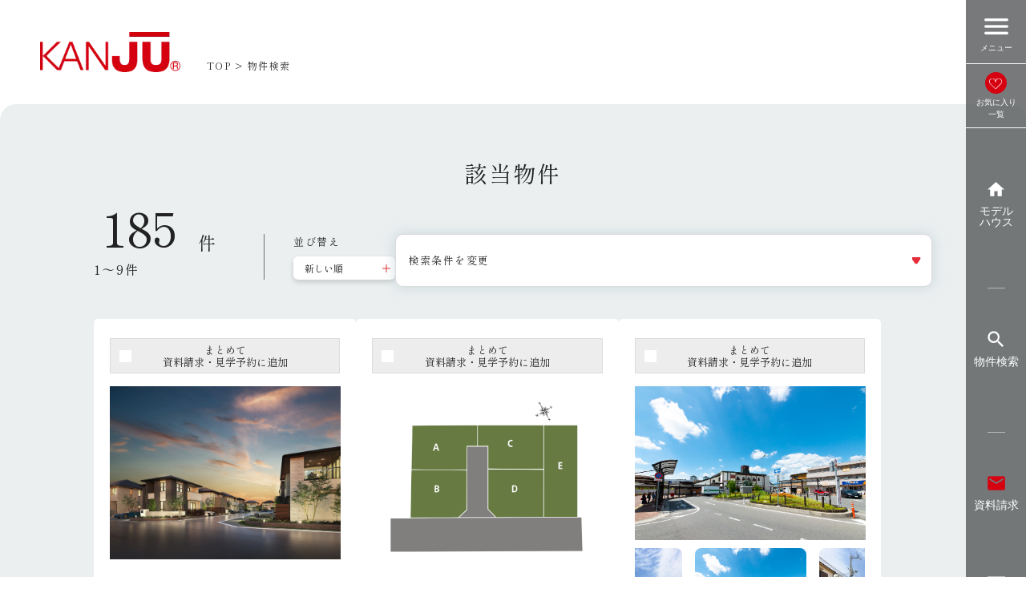

--- FILE ---
content_type: text/html; charset=UTF-8
request_url: https://kanju.jp/estate?es=280220
body_size: 115072
content:
<!DOCTYPE html>
<html lang="ja">
<head>
<!-- Google Tag Manager -->
<script>(function(w,d,s,l,i){w[l]=w[l]||[];w[l].push({'gtm.start':
new Date().getTime(),event:'gtm.js'});var f=d.getElementsByTagName(s)[0],
j=d.createElement(s),dl=l!='dataLayer'?'&l='+l:'';j.async=true;j.src=
'https://www.googletagmanager.com/gtm.js?id='+i+dl;f.parentNode.insertBefore(j,f);
})(window,document,'script','dataLayer','GTM-5WMVRMF');</script>
<!-- End Google Tag Manager -->
<meta http-equiv="X-UA-Compatible" content="IE=edge">
<meta charset="utf-8">
<meta name="viewport" content="width=device-width, initial-scale=1">
<meta name="format-detection" content="telephone=no">
<meta name="theme-color" content="#D50110">
<meta property="og:locale" content="ja_JP">
<meta property="og:site_name" content="関西住宅販売株式会社 | 兵庫県神戸市・明石市・加古川市・高砂市・姫路市で新築一戸建て分譲、注文住宅ならKANJU">
<meta property="og:image" content="https://kanju.jp/ogimage.png">
<title>物件一覧 | 分譲地検索 | 関西住宅販売株式会社 | 兵庫(阪神~姫路)・大阪北摂エリアで新築一戸建て分譲、注文住宅ならKANJU</title>
	<style>img:is([sizes="auto" i], [sizes^="auto," i]) { contain-intrinsic-size: 3000px 1500px }</style>
	
		<!-- All in One SEO 4.7.8 - aioseo.com -->
	<meta name="description" content="こちらは物件一覧ページです。笑顔溢れる人、街、未来へ。関西住宅販売は、全戸耐震等級3を誇る安心の住宅を兵庫県・大阪府で分譲中。オンリーワンの住まいで、家族を守る安心をお届けします。" />
	<meta name="robots" content="max-image-preview:large" />
	<link rel="canonical" href="https://kanju.jp/estate" />
	<link rel="next" href="https://kanju.jp/estate/page/2" />
	<meta name="generator" content="All in One SEO (AIOSEO) 4.7.8" />
		<meta property="og:locale" content="ja_JP" />
		<meta property="og:site_name" content="関西住宅販売株式会社 | 兵庫(阪神~姫路)・大阪北摂エリアで新築一戸建て分譲、注文住宅ならKANJU | 笑顔溢れる人、街、未来へ。関西住宅販売は、全戸耐震等級3を誇る安心の住宅を兵庫県・大阪府で分譲中。オンリーワンの住まいで、家族を守る安心をお届けします。" />
		<meta property="og:type" content="website" />
		<meta property="og:title" content="物件一覧 | 分譲地検索 | 関西住宅販売株式会社 | 兵庫(阪神~姫路)・大阪北摂エリアで新築一戸建て分譲、注文住宅ならKANJU" />
		<meta property="og:description" content="こちらは物件一覧ページです。笑顔溢れる人、街、未来へ。関西住宅販売は、全戸耐震等級3を誇る安心の住宅を兵庫県・大阪府で分譲中。オンリーワンの住まいで、家族を守る安心をお届けします。" />
		<meta property="og:url" content="https://kanju.jp/estate" />
		<meta name="twitter:card" content="summary_large_image" />
		<meta name="twitter:title" content="物件一覧 | 分譲地検索 | 関西住宅販売株式会社 | 兵庫(阪神~姫路)・大阪北摂エリアで新築一戸建て分譲、注文住宅ならKANJU" />
		<meta name="twitter:description" content="こちらは物件一覧ページです。笑顔溢れる人、街、未来へ。関西住宅販売は、全戸耐震等級3を誇る安心の住宅を兵庫県・大阪府で分譲中。オンリーワンの住まいで、家族を守る安心をお届けします。" />
		<script type="application/ld+json" class="aioseo-schema">
			{"@context":"https:\/\/schema.org","@graph":[{"@type":"BreadcrumbList","@id":"https:\/\/kanju.jp\/estate#breadcrumblist","itemListElement":[{"@type":"ListItem","@id":"https:\/\/kanju.jp\/#listItem","position":1,"name":"Home","item":"https:\/\/kanju.jp\/","nextItem":{"@type":"ListItem","@id":"https:\/\/kanju.jp\/estate#listItem","name":"\u7269\u4ef6"}},{"@type":"ListItem","@id":"https:\/\/kanju.jp\/estate#listItem","position":2,"name":"\u7269\u4ef6","previousItem":{"@type":"ListItem","@id":"https:\/\/kanju.jp\/#listItem","name":"Home"}}]},{"@type":"CollectionPage","@id":"https:\/\/kanju.jp\/estate#collectionpage","url":"https:\/\/kanju.jp\/estate","name":"\u7269\u4ef6\u4e00\u89a7 | \u5206\u8b72\u5730\u691c\u7d22 | \u95a2\u897f\u4f4f\u5b85\u8ca9\u58f2\u682a\u5f0f\u4f1a\u793e | \u5175\u5eab(\u962a\u795e~\u59eb\u8def)\u30fb\u5927\u962a\u5317\u6442\u30a8\u30ea\u30a2\u3067\u65b0\u7bc9\u4e00\u6238\u5efa\u3066\u5206\u8b72\u3001\u6ce8\u6587\u4f4f\u5b85\u306a\u3089KANJU","description":"\u3053\u3061\u3089\u306f\u7269\u4ef6\u4e00\u89a7\u30da\u30fc\u30b8\u3067\u3059\u3002\u7b11\u9854\u6ea2\u308c\u308b\u4eba\u3001\u8857\u3001\u672a\u6765\u3078\u3002\u95a2\u897f\u4f4f\u5b85\u8ca9\u58f2\u306f\u3001\u5168\u6238\u8010\u9707\u7b49\u7d1a3\u3092\u8a87\u308b\u5b89\u5fc3\u306e\u4f4f\u5b85\u3092\u5175\u5eab\u770c\u30fb\u5927\u962a\u5e9c\u3067\u5206\u8b72\u4e2d\u3002\u30aa\u30f3\u30ea\u30fc\u30ef\u30f3\u306e\u4f4f\u307e\u3044\u3067\u3001\u5bb6\u65cf\u3092\u5b88\u308b\u5b89\u5fc3\u3092\u304a\u5c4a\u3051\u3057\u307e\u3059\u3002","inLanguage":"ja","isPartOf":{"@id":"https:\/\/kanju.jp\/#website"},"breadcrumb":{"@id":"https:\/\/kanju.jp\/estate#breadcrumblist"}},{"@type":"Organization","@id":"https:\/\/kanju.jp\/#organization","name":"\u95a2\u897f\u4f4f\u5b85\u8ca9\u58f2\u682a\u5f0f\u4f1a\u793e | \u5175\u5eab(\u962a\u795e~\u59eb\u8def)\u30fb\u5927\u962a\u5317\u6442\u30a8\u30ea\u30a2\u3067\u65b0\u7bc9\u4e00\u6238\u5efa\u3066\u5206\u8b72\u3001\u6ce8\u6587\u4f4f\u5b85\u306a\u3089KANJU","description":"\u7b11\u9854\u6ea2\u308c\u308b\u4eba\u3001\u8857\u3001\u672a\u6765\u3078\u3002\u95a2\u897f\u4f4f\u5b85\u8ca9\u58f2\u306f\u3001\u5168\u6238\u8010\u9707\u7b49\u7d1a3\u3092\u8a87\u308b\u5b89\u5fc3\u306e\u4f4f\u5b85\u3092\u5175\u5eab\u770c\u30fb\u5927\u962a\u5e9c\u3067\u5206\u8b72\u4e2d\u3002\u30aa\u30f3\u30ea\u30fc\u30ef\u30f3\u306e\u4f4f\u307e\u3044\u3067\u3001\u5bb6\u65cf\u3092\u5b88\u308b\u5b89\u5fc3\u3092\u304a\u5c4a\u3051\u3057\u307e\u3059\u3002","url":"https:\/\/kanju.jp\/"},{"@type":"WebSite","@id":"https:\/\/kanju.jp\/#website","url":"https:\/\/kanju.jp\/","name":"\u95a2\u897f\u4f4f\u5b85\u8ca9\u58f2\u682a\u5f0f\u4f1a\u793e | \u5175\u5eab(\u962a\u795e~\u59eb\u8def)\u30fb\u5927\u962a\u5317\u6442\u30a8\u30ea\u30a2\u3067\u65b0\u7bc9\u4e00\u6238\u5efa\u3066\u5206\u8b72\u3001\u6ce8\u6587\u4f4f\u5b85\u306a\u3089KANJU","description":"\u7b11\u9854\u6ea2\u308c\u308b\u4eba\u3001\u8857\u3001\u672a\u6765\u3078\u3002\u95a2\u897f\u4f4f\u5b85\u8ca9\u58f2\u306f\u3001\u5168\u6238\u8010\u9707\u7b49\u7d1a3\u3092\u8a87\u308b\u5b89\u5fc3\u306e\u4f4f\u5b85\u3092\u5175\u5eab\u770c\u30fb\u5927\u962a\u5e9c\u3067\u5206\u8b72\u4e2d\u3002\u30aa\u30f3\u30ea\u30fc\u30ef\u30f3\u306e\u4f4f\u307e\u3044\u3067\u3001\u5bb6\u65cf\u3092\u5b88\u308b\u5b89\u5fc3\u3092\u304a\u5c4a\u3051\u3057\u307e\u3059\u3002","inLanguage":"ja","publisher":{"@id":"https:\/\/kanju.jp\/#organization"}}]}
		</script>
		<!-- All in One SEO -->

<link rel='dns-prefetch' href='//cdn.jsdelivr.net' />
<script type="text/javascript" id="wpp-js" src="https://kanju.jp/wp/wp-content/plugins/wordpress-popular-posts/assets/js/wpp.min.js?ver=7.3.1" data-sampling="0" data-sampling-rate="100" data-api-url="https://kanju.jp/wp-json/wordpress-popular-posts" data-post-id="0" data-token="2f91f4c129" data-lang="0" data-debug="0"></script>
<script type="text/javascript">
/* <![CDATA[ */
window._wpemojiSettings = {"baseUrl":"https:\/\/s.w.org\/images\/core\/emoji\/15.0.3\/72x72\/","ext":".png","svgUrl":"https:\/\/s.w.org\/images\/core\/emoji\/15.0.3\/svg\/","svgExt":".svg","source":{"concatemoji":"https:\/\/kanju.jp\/wp\/wp-includes\/js\/wp-emoji-release.min.js"}};
/*! This file is auto-generated */
!function(i,n){var o,s,e;function c(e){try{var t={supportTests:e,timestamp:(new Date).valueOf()};sessionStorage.setItem(o,JSON.stringify(t))}catch(e){}}function p(e,t,n){e.clearRect(0,0,e.canvas.width,e.canvas.height),e.fillText(t,0,0);var t=new Uint32Array(e.getImageData(0,0,e.canvas.width,e.canvas.height).data),r=(e.clearRect(0,0,e.canvas.width,e.canvas.height),e.fillText(n,0,0),new Uint32Array(e.getImageData(0,0,e.canvas.width,e.canvas.height).data));return t.every(function(e,t){return e===r[t]})}function u(e,t,n){switch(t){case"flag":return n(e,"\ud83c\udff3\ufe0f\u200d\u26a7\ufe0f","\ud83c\udff3\ufe0f\u200b\u26a7\ufe0f")?!1:!n(e,"\ud83c\uddfa\ud83c\uddf3","\ud83c\uddfa\u200b\ud83c\uddf3")&&!n(e,"\ud83c\udff4\udb40\udc67\udb40\udc62\udb40\udc65\udb40\udc6e\udb40\udc67\udb40\udc7f","\ud83c\udff4\u200b\udb40\udc67\u200b\udb40\udc62\u200b\udb40\udc65\u200b\udb40\udc6e\u200b\udb40\udc67\u200b\udb40\udc7f");case"emoji":return!n(e,"\ud83d\udc26\u200d\u2b1b","\ud83d\udc26\u200b\u2b1b")}return!1}function f(e,t,n){var r="undefined"!=typeof WorkerGlobalScope&&self instanceof WorkerGlobalScope?new OffscreenCanvas(300,150):i.createElement("canvas"),a=r.getContext("2d",{willReadFrequently:!0}),o=(a.textBaseline="top",a.font="600 32px Arial",{});return e.forEach(function(e){o[e]=t(a,e,n)}),o}function t(e){var t=i.createElement("script");t.src=e,t.defer=!0,i.head.appendChild(t)}"undefined"!=typeof Promise&&(o="wpEmojiSettingsSupports",s=["flag","emoji"],n.supports={everything:!0,everythingExceptFlag:!0},e=new Promise(function(e){i.addEventListener("DOMContentLoaded",e,{once:!0})}),new Promise(function(t){var n=function(){try{var e=JSON.parse(sessionStorage.getItem(o));if("object"==typeof e&&"number"==typeof e.timestamp&&(new Date).valueOf()<e.timestamp+604800&&"object"==typeof e.supportTests)return e.supportTests}catch(e){}return null}();if(!n){if("undefined"!=typeof Worker&&"undefined"!=typeof OffscreenCanvas&&"undefined"!=typeof URL&&URL.createObjectURL&&"undefined"!=typeof Blob)try{var e="postMessage("+f.toString()+"("+[JSON.stringify(s),u.toString(),p.toString()].join(",")+"));",r=new Blob([e],{type:"text/javascript"}),a=new Worker(URL.createObjectURL(r),{name:"wpTestEmojiSupports"});return void(a.onmessage=function(e){c(n=e.data),a.terminate(),t(n)})}catch(e){}c(n=f(s,u,p))}t(n)}).then(function(e){for(var t in e)n.supports[t]=e[t],n.supports.everything=n.supports.everything&&n.supports[t],"flag"!==t&&(n.supports.everythingExceptFlag=n.supports.everythingExceptFlag&&n.supports[t]);n.supports.everythingExceptFlag=n.supports.everythingExceptFlag&&!n.supports.flag,n.DOMReady=!1,n.readyCallback=function(){n.DOMReady=!0}}).then(function(){return e}).then(function(){var e;n.supports.everything||(n.readyCallback(),(e=n.source||{}).concatemoji?t(e.concatemoji):e.wpemoji&&e.twemoji&&(t(e.twemoji),t(e.wpemoji)))}))}((window,document),window._wpemojiSettings);
/* ]]> */
</script>
<style id='wp-emoji-styles-inline-css' type='text/css'>

	img.wp-smiley, img.emoji {
		display: inline !important;
		border: none !important;
		box-shadow: none !important;
		height: 1em !important;
		width: 1em !important;
		margin: 0 0.07em !important;
		vertical-align: -0.1em !important;
		background: none !important;
		padding: 0 !important;
	}
</style>
<link rel='stylesheet' id='wp-block-library-css' href='https://kanju.jp/wp/wp-includes/css/dist/block-library/style.min.css' type='text/css' media='all' />
<style id='classic-theme-styles-inline-css' type='text/css'>
/*! This file is auto-generated */
.wp-block-button__link{color:#fff;background-color:#32373c;border-radius:9999px;box-shadow:none;text-decoration:none;padding:calc(.667em + 2px) calc(1.333em + 2px);font-size:1.125em}.wp-block-file__button{background:#32373c;color:#fff;text-decoration:none}
</style>
<style id='global-styles-inline-css' type='text/css'>
:root{--wp--preset--aspect-ratio--square: 1;--wp--preset--aspect-ratio--4-3: 4/3;--wp--preset--aspect-ratio--3-4: 3/4;--wp--preset--aspect-ratio--3-2: 3/2;--wp--preset--aspect-ratio--2-3: 2/3;--wp--preset--aspect-ratio--16-9: 16/9;--wp--preset--aspect-ratio--9-16: 9/16;--wp--preset--color--black: #000000;--wp--preset--color--cyan-bluish-gray: #abb8c3;--wp--preset--color--white: #ffffff;--wp--preset--color--pale-pink: #f78da7;--wp--preset--color--vivid-red: #cf2e2e;--wp--preset--color--luminous-vivid-orange: #ff6900;--wp--preset--color--luminous-vivid-amber: #fcb900;--wp--preset--color--light-green-cyan: #7bdcb5;--wp--preset--color--vivid-green-cyan: #00d084;--wp--preset--color--pale-cyan-blue: #8ed1fc;--wp--preset--color--vivid-cyan-blue: #0693e3;--wp--preset--color--vivid-purple: #9b51e0;--wp--preset--gradient--vivid-cyan-blue-to-vivid-purple: linear-gradient(135deg,rgba(6,147,227,1) 0%,rgb(155,81,224) 100%);--wp--preset--gradient--light-green-cyan-to-vivid-green-cyan: linear-gradient(135deg,rgb(122,220,180) 0%,rgb(0,208,130) 100%);--wp--preset--gradient--luminous-vivid-amber-to-luminous-vivid-orange: linear-gradient(135deg,rgba(252,185,0,1) 0%,rgba(255,105,0,1) 100%);--wp--preset--gradient--luminous-vivid-orange-to-vivid-red: linear-gradient(135deg,rgba(255,105,0,1) 0%,rgb(207,46,46) 100%);--wp--preset--gradient--very-light-gray-to-cyan-bluish-gray: linear-gradient(135deg,rgb(238,238,238) 0%,rgb(169,184,195) 100%);--wp--preset--gradient--cool-to-warm-spectrum: linear-gradient(135deg,rgb(74,234,220) 0%,rgb(151,120,209) 20%,rgb(207,42,186) 40%,rgb(238,44,130) 60%,rgb(251,105,98) 80%,rgb(254,248,76) 100%);--wp--preset--gradient--blush-light-purple: linear-gradient(135deg,rgb(255,206,236) 0%,rgb(152,150,240) 100%);--wp--preset--gradient--blush-bordeaux: linear-gradient(135deg,rgb(254,205,165) 0%,rgb(254,45,45) 50%,rgb(107,0,62) 100%);--wp--preset--gradient--luminous-dusk: linear-gradient(135deg,rgb(255,203,112) 0%,rgb(199,81,192) 50%,rgb(65,88,208) 100%);--wp--preset--gradient--pale-ocean: linear-gradient(135deg,rgb(255,245,203) 0%,rgb(182,227,212) 50%,rgb(51,167,181) 100%);--wp--preset--gradient--electric-grass: linear-gradient(135deg,rgb(202,248,128) 0%,rgb(113,206,126) 100%);--wp--preset--gradient--midnight: linear-gradient(135deg,rgb(2,3,129) 0%,rgb(40,116,252) 100%);--wp--preset--font-size--small: 13px;--wp--preset--font-size--medium: 20px;--wp--preset--font-size--large: 36px;--wp--preset--font-size--x-large: 42px;--wp--preset--spacing--20: 0.44rem;--wp--preset--spacing--30: 0.67rem;--wp--preset--spacing--40: 1rem;--wp--preset--spacing--50: 1.5rem;--wp--preset--spacing--60: 2.25rem;--wp--preset--spacing--70: 3.38rem;--wp--preset--spacing--80: 5.06rem;--wp--preset--shadow--natural: 6px 6px 9px rgba(0, 0, 0, 0.2);--wp--preset--shadow--deep: 12px 12px 50px rgba(0, 0, 0, 0.4);--wp--preset--shadow--sharp: 6px 6px 0px rgba(0, 0, 0, 0.2);--wp--preset--shadow--outlined: 6px 6px 0px -3px rgba(255, 255, 255, 1), 6px 6px rgba(0, 0, 0, 1);--wp--preset--shadow--crisp: 6px 6px 0px rgba(0, 0, 0, 1);}:where(.is-layout-flex){gap: 0.5em;}:where(.is-layout-grid){gap: 0.5em;}body .is-layout-flex{display: flex;}.is-layout-flex{flex-wrap: wrap;align-items: center;}.is-layout-flex > :is(*, div){margin: 0;}body .is-layout-grid{display: grid;}.is-layout-grid > :is(*, div){margin: 0;}:where(.wp-block-columns.is-layout-flex){gap: 2em;}:where(.wp-block-columns.is-layout-grid){gap: 2em;}:where(.wp-block-post-template.is-layout-flex){gap: 1.25em;}:where(.wp-block-post-template.is-layout-grid){gap: 1.25em;}.has-black-color{color: var(--wp--preset--color--black) !important;}.has-cyan-bluish-gray-color{color: var(--wp--preset--color--cyan-bluish-gray) !important;}.has-white-color{color: var(--wp--preset--color--white) !important;}.has-pale-pink-color{color: var(--wp--preset--color--pale-pink) !important;}.has-vivid-red-color{color: var(--wp--preset--color--vivid-red) !important;}.has-luminous-vivid-orange-color{color: var(--wp--preset--color--luminous-vivid-orange) !important;}.has-luminous-vivid-amber-color{color: var(--wp--preset--color--luminous-vivid-amber) !important;}.has-light-green-cyan-color{color: var(--wp--preset--color--light-green-cyan) !important;}.has-vivid-green-cyan-color{color: var(--wp--preset--color--vivid-green-cyan) !important;}.has-pale-cyan-blue-color{color: var(--wp--preset--color--pale-cyan-blue) !important;}.has-vivid-cyan-blue-color{color: var(--wp--preset--color--vivid-cyan-blue) !important;}.has-vivid-purple-color{color: var(--wp--preset--color--vivid-purple) !important;}.has-black-background-color{background-color: var(--wp--preset--color--black) !important;}.has-cyan-bluish-gray-background-color{background-color: var(--wp--preset--color--cyan-bluish-gray) !important;}.has-white-background-color{background-color: var(--wp--preset--color--white) !important;}.has-pale-pink-background-color{background-color: var(--wp--preset--color--pale-pink) !important;}.has-vivid-red-background-color{background-color: var(--wp--preset--color--vivid-red) !important;}.has-luminous-vivid-orange-background-color{background-color: var(--wp--preset--color--luminous-vivid-orange) !important;}.has-luminous-vivid-amber-background-color{background-color: var(--wp--preset--color--luminous-vivid-amber) !important;}.has-light-green-cyan-background-color{background-color: var(--wp--preset--color--light-green-cyan) !important;}.has-vivid-green-cyan-background-color{background-color: var(--wp--preset--color--vivid-green-cyan) !important;}.has-pale-cyan-blue-background-color{background-color: var(--wp--preset--color--pale-cyan-blue) !important;}.has-vivid-cyan-blue-background-color{background-color: var(--wp--preset--color--vivid-cyan-blue) !important;}.has-vivid-purple-background-color{background-color: var(--wp--preset--color--vivid-purple) !important;}.has-black-border-color{border-color: var(--wp--preset--color--black) !important;}.has-cyan-bluish-gray-border-color{border-color: var(--wp--preset--color--cyan-bluish-gray) !important;}.has-white-border-color{border-color: var(--wp--preset--color--white) !important;}.has-pale-pink-border-color{border-color: var(--wp--preset--color--pale-pink) !important;}.has-vivid-red-border-color{border-color: var(--wp--preset--color--vivid-red) !important;}.has-luminous-vivid-orange-border-color{border-color: var(--wp--preset--color--luminous-vivid-orange) !important;}.has-luminous-vivid-amber-border-color{border-color: var(--wp--preset--color--luminous-vivid-amber) !important;}.has-light-green-cyan-border-color{border-color: var(--wp--preset--color--light-green-cyan) !important;}.has-vivid-green-cyan-border-color{border-color: var(--wp--preset--color--vivid-green-cyan) !important;}.has-pale-cyan-blue-border-color{border-color: var(--wp--preset--color--pale-cyan-blue) !important;}.has-vivid-cyan-blue-border-color{border-color: var(--wp--preset--color--vivid-cyan-blue) !important;}.has-vivid-purple-border-color{border-color: var(--wp--preset--color--vivid-purple) !important;}.has-vivid-cyan-blue-to-vivid-purple-gradient-background{background: var(--wp--preset--gradient--vivid-cyan-blue-to-vivid-purple) !important;}.has-light-green-cyan-to-vivid-green-cyan-gradient-background{background: var(--wp--preset--gradient--light-green-cyan-to-vivid-green-cyan) !important;}.has-luminous-vivid-amber-to-luminous-vivid-orange-gradient-background{background: var(--wp--preset--gradient--luminous-vivid-amber-to-luminous-vivid-orange) !important;}.has-luminous-vivid-orange-to-vivid-red-gradient-background{background: var(--wp--preset--gradient--luminous-vivid-orange-to-vivid-red) !important;}.has-very-light-gray-to-cyan-bluish-gray-gradient-background{background: var(--wp--preset--gradient--very-light-gray-to-cyan-bluish-gray) !important;}.has-cool-to-warm-spectrum-gradient-background{background: var(--wp--preset--gradient--cool-to-warm-spectrum) !important;}.has-blush-light-purple-gradient-background{background: var(--wp--preset--gradient--blush-light-purple) !important;}.has-blush-bordeaux-gradient-background{background: var(--wp--preset--gradient--blush-bordeaux) !important;}.has-luminous-dusk-gradient-background{background: var(--wp--preset--gradient--luminous-dusk) !important;}.has-pale-ocean-gradient-background{background: var(--wp--preset--gradient--pale-ocean) !important;}.has-electric-grass-gradient-background{background: var(--wp--preset--gradient--electric-grass) !important;}.has-midnight-gradient-background{background: var(--wp--preset--gradient--midnight) !important;}.has-small-font-size{font-size: var(--wp--preset--font-size--small) !important;}.has-medium-font-size{font-size: var(--wp--preset--font-size--medium) !important;}.has-large-font-size{font-size: var(--wp--preset--font-size--large) !important;}.has-x-large-font-size{font-size: var(--wp--preset--font-size--x-large) !important;}
:where(.wp-block-post-template.is-layout-flex){gap: 1.25em;}:where(.wp-block-post-template.is-layout-grid){gap: 1.25em;}
:where(.wp-block-columns.is-layout-flex){gap: 2em;}:where(.wp-block-columns.is-layout-grid){gap: 2em;}
:root :where(.wp-block-pullquote){font-size: 1.5em;line-height: 1.6;}
</style>
<link rel='stylesheet' id='wordpress-popular-posts-css-css' href='https://kanju.jp/wp/wp-content/plugins/wordpress-popular-posts/assets/css/wpp.css' type='text/css' media='all' />
<script type="text/javascript" src="https://kanju.jp/wp/wp-includes/js/jquery/jquery.min.js" id="jquery-core-js"></script>
<script type="text/javascript" src="https://kanju.jp/wp/wp-includes/js/jquery/jquery-migrate.min.js" id="jquery-migrate-js"></script>
<link rel="https://api.w.org/" href="https://kanju.jp/wp-json/" />            <style id="wpp-loading-animation-styles">@-webkit-keyframes bgslide{from{background-position-x:0}to{background-position-x:-200%}}@keyframes bgslide{from{background-position-x:0}to{background-position-x:-200%}}.wpp-widget-block-placeholder,.wpp-shortcode-placeholder{margin:0 auto;width:60px;height:3px;background:#dd3737;background:linear-gradient(90deg,#dd3737 0%,#571313 10%,#dd3737 100%);background-size:200% auto;border-radius:3px;-webkit-animation:bgslide 1s infinite linear;animation:bgslide 1s infinite linear}</style>
            <link rel="stylesheet" type="text/css" href="https://kanju.jp/wp/wp-content/themes/kanju.jp/assets/css/common.css?250904">
<style>
:root {
	--baseLineHeight: 1.6;
	--baseLetterSpacing: 0.05;

	--mainColor1: #D50110;
	--mainColor2: #333;
	--baseFontColor: #222222;
	--baseFontLinkColor: var(--mainColor1);
	--accentColor: #333;
	--subColor: #EBEFF0;

    --formColorBg: #fff;
    --formColorBorder: #dbdbdb;
	--formColorPlaceholder: #DBDBDB;
	--formColorErrorBorder: #E33E41;
	--formColorErrorColor: #E33E41;
	--formColorErrorBg: #FFF2F2;
	--formColorCheckBorder: var(--formColorBorder);
	--formColorCheckColor: var(--mainColor1);
	--formColorCheckBg: var(--formColorBg);
	--formColorCheckBg02: var(--formColorBg);

	--fontNotoSans:'Noto Sans JP',YuGothic, "Yu Gothic",system-ui,sans-serif;
	--fontNotoSerif:'Noto Serif JP',"Yu Mincho", "YuMincho",serif;
	--fontYuGothic:YuGothic, "Yu Gothic",'Noto Sans JP',system-ui,sans-serif;
	--fontYuMincho:"Yu Mincho", "YuMincho",'Noto Serif JP',serif;
	--fontShipporiMincho:"Shippori Mincho",'Noto Serif JP',"Yu Mincho", "YuMincho",serif;
	--fontAlpha:Arial, Helvetica,Roboto,system-ui,sans-serif;
	--fontCormorant:"Cormorant",Arial, Helvetica,Roboto,system-ui,sans-serif;
	--fontMontserrat:"Montserrat",Arial, Helvetica,Roboto,system-ui,sans-serif;
	--baseFontFamilyGothic:var(--fontYuGothic);
	--baseFontFamilySerif:var(--fontShipporiMincho);
	--baseFontFamily:var(--baseFontFamilySerif);
}
.mw_wp_form_confirm .modFormBtnZip,
.mw_wp_form_confirm #policy,
.mw_wp_form_confirm #shiryo .modFormBlock__form {
    display: none;
}
</style>
<script src="https://kanju.jp/wp/wp-content/themes/kanju.jp/assets/js/async.js" async></script>
<!-- WPのjqueryを読むのでここではjqueryは読まない -->
<script src="https://kanju.jp/wp/wp-content/themes/kanju.jp/assets/js/defer.js" defer></script>
<script src="https://kanju.jp/wp/wp-content/themes/kanju.jp/assets/js/favorite.js" defer></script>
<!-- KASIKA TRACKING CODE -->
<script type="text/javascript" src="//panda.kasika.io/tag-manager/?pid=0B809DF000E63D86B9E3F0E0B2656949"></script>
<!-- KASIKA TRACKING CODE --></head>
<body id="page_estate_with" class="-top">
<!-- Google Tag Manager (noscript) -->
<noscript><iframe src="https://www.googletagmanager.com/ns.html?id=GTM-5WMVRMF"
height="0" width="0" style="display:none;visibility:hidden"></iframe></noscript>
<!-- End Google Tag Manager (noscript) -->
<div id="wrapper" class="gWrapper"><header id="header" class="gHeader -type02">
	<div class="gHeader__inner container">
		<!-- トップのみh1タグ -->
				<p class="gHeader__title">
			<a href="/">
				<img src="/wp/wp-content/themes/kanju.jp/assets/img/common/logo.webp" srcset="/wp/wp-content/themes/kanju.jp/assets/img/common/logo@2x.webp 2x" alt="関西住宅販売株式会社">
			</a>
		</p>
				<!-- /トップのみh1タグ -->
		<div class="gHeader__body">
			<span class="gHeader__favorite-txt -sp">お気に入り一覧</span><!-- ブレンドの関係上外に配置 -->
			<a href="/favorite" class="gHeader__favorite">
				<span class="gHeader__favorite-inner">
					<span class="gHeader__favorite-icon">
						<img src="/wp/wp-content/themes/kanju.jp/assets/img/common/icon_favorite.svg" alt="">
					</span>
					<span class="gHeader__favorite-txt -pc">お気に入り<br>一覧</span>
				</span>
			</a>
			<button class="gHeader__toggle" type="button" aria-expanded="false" aria-controls="gNav" aria-label="メニューを開く" data-navtoggle="open">
				<span class="gHeader__toggle-inner">
					<span class="gHeader__toggle-icon"><span class="material-icons-round">menu</span></span>
					<span class="gHeader__toggle-txt">メニュー</span>
				</span>
			</button>
							<div class="gFixedNav -type02">
	<button type="button" class="gFixedNav__toggle" aria-expanded="true" aria-controls="fixednav" data-acc="btn"></button>
	<div id="fixednav" class="gFixedNav__body" aria-hidden="false" data-acc="contents">
		<ul class="gFixedNav__list">
			<li class="gFixedNav__item -home"><a href="https://kanju.jp/estate?type=with&mode=reset" class="gFixedNav__link -home">
				<span class="gFixedNav__icon"><span class="material-icons">home</span></span>
				<span class="gFixedNav__txt">モデル<br>ハウス</span>
			</a></li>
			<li class="gFixedNav__item -search"><a href="https://kanju.jp//estate?mode=reset" class="gFixedNav__link -search">
				<span class="gFixedNav__icon"><span class="material-icons">search</span></span>
				<span class="gFixedNav__txt">物件検索</span>
			</a></li>
						<li class="gFixedNav__item -email"><a href="https://kanju.jp/contact01" class="gFixedNav__link -email">
				<span class="gFixedNav__icon"><span class="material-icons">email</span></span>
				<span class="gFixedNav__txt">資料請求</span>
			</a></li>
			<li class="gFixedNav__item -phone"><a href="tel:0120-72-0007" class="gFixedNav__link -phone">
				<span class="gFixedNav__icon"><span class="material-icons">phone</span></span>
				<span class="gFixedNav__txt">電話</span>
			</a></li>
            		</ul>
	</div>
</div>
					</div>
		<nav class="gNav" id="gNav">
			<div class="gNav__inner">
				<button type="button" data-navtoggle="close" aria-controls="gNav" class="gNav__close"><img src="/wp/wp-content/themes/kanju.jp/assets/img/common/icon_close.svg" alt="閉じる"></button>
				<p class="gNav__logo"><a href="/">
					<img src="/wp/wp-content/themes/kanju.jp/assets/img/common/logo.webp" srcset="/wp/wp-content/themes/kanju.jp/assets/img/common/logo@2x.webp 2x" alt="関西住宅販売株式会社">
				</a></p>
				<div class="gNav__body">
					<div class="gNav__nav">
						<ul class="gNav__nav-box">
															<li class="gNav__nav-item"><a href="/estate?mode=reset" class="gNav__nav-link">分譲地を探す</a></li>
															<li class="gNav__nav-item"><a href="/estate?type=with" class="gNav__nav-link">モデルハウス/施工事例</a></li>
															<li class="gNav__nav-item"><a href="/premium" class="gNav__nav-link">プレミアムスタイル</a></li>
															<li class="gNav__nav-item"><a href="/design" class="gNav__nav-link">KANJUの家づくり</a></li>
															<li class="gNav__nav-item"><a href="/quality" class="gNav__nav-link">性能と品質</a></li>
															<li class="gNav__nav-item"><a href="/showroom" class="gNav__nav-link">ショールーム</a></li>
															<li class="gNav__nav-item"><a href="/company" class="gNav__nav-link">会社情報</a></li>
															<li class="gNav__nav-item"><a href="/recruit" class="gNav__nav-link">採用情報</a></li>
															<li class="gNav__nav-item"><a href="/news" class="gNav__nav-link">ニュース</a></li>
															<li class="gNav__nav-item"><a href="/happysmile-web" class="gNav__nav-link">HAPPY SMILE MAGAZINE</a></li>
															<li class="gNav__nav-item"><a href="/area" class="gNav__nav-link">エリア情報</a></li>
															<li class="gNav__nav-item"><a href="/kaitori" class="gNav__nav-link">不動産買取サービス</a></li>
															<li class="gNav__nav-item"><a href="/reform" class="gNav__nav-link">KANJUのリフォーム</a></li>
															<li class="gNav__nav-item"><a href="/sitemap" class="gNav__nav-link">サイトマップ</a></li>
													</ul>
					</div>
					<ul class="gNav__sns">
												<li class="gNav__sns-item"><a href="https://www.instagram.com/kanju_1980/" target="_blank" class="gNav__sns-link"><img src="/wp/wp-content/themes/kanju.jp/assets/img/common/icon_instagram.svg" alt="Instagram"></a></li>
											</ul>
				</div>
			</div>
		</nav>
	</div>
</header><!--header-->

<main id="contents" class="gContents">
	<div class="gBreadcrumb">
		<ul class="gBreadcrumb__inner">
			<li class="gBreadcrumb__item -home"><a href="/" class="gBreadcrumb__link">TOP</a></li>
			<li class="gBreadcrumb__item">物件検索</li>
		</ul>
	</div><!-- /.gBreadcrumb -->
	<div class="modBlockEstate myBlockEstate">
		
<div class="modBlockSearch">
    <div class="container">
        <h1 class="modBlockSearch__title" id="searchTitle">該当物件</h1>
        <div class="modBlockSearchFilter">
                        <div class="modBlockSearchFilter__head">
                <p class="modBlockSearchFilter__result">
                    <span class="modBlockSearchFilter__result-active">
                        185</span>
                    <span class="modBlockSearchFilter__result-unit">件</span>
                </p>
                <p class="modBlockSearchFilter__page">
                    1～9件                </p>
            <div class="modBlockSearchFilter__order">
                <p class="modBlockSearchFilter__order-title">並び替え</p>
                <select name="tmp_search_order" id="searchOrderSelect" class="modBlockSearchFilter__order-select">
                    <option value="0"  selected>新しい順</option>
                    <option value="1" >おすすめ順</option>
                    <option value="2" >駅近順</option>
                    <option value="3" >総区画数/多い</option>
                    <option value="4" >総区画数/少ない</option>
                    <option value="5" >土地面積/大きい</option>
                    <option value="6" >土地面積/小さい</option>
                </select>
            </div>
            </div>
            <div class="modBlockSearchFilter__edit">
                <button class="modBlockSearchFilter__edit-btn" type="button" aria-controls="searchFilter" aria-expanded="false" data-acc="btn">検索条件を変更</button>
                <div class="modBlockSearchFilter__edit-contents" id="searchFilter" data-acc="contents" aria-hidden="true">

                    <form role="search" method="GET" action="https://kanju.jp/estate">
                        <div class="modBlockSearchFilter__edit-inner">
                            <div class="modBlockSearchFilterContents -type04">

                                <dl class="modBlockSearchFilterContents__list01 -area">
                                    <dt class="modBlockSearchFilterContents__list01-title">エリア</dt>
                                    <dd class="modBlockSearchFilterContents__list01-inner">
                                        <div class="modBlockSearchFilterContents__acc01">
                                            <button type="button" aria-expanded="false" aria-controls="searchFilterArea" data-acc="btn" class="modBlockSearchFilterContents__acc01-btn">エリアを選択</button>
                                            <div id="searchFilterArea" class="modBlockSearchFilterContents__acc01-contents" data-acc="contents" aria-hidden="true">
												                                                <input type="hidden" name="search_area[]" value="">
												<ul class="modBlockSearchFilterContents__list04 -type02">
																										<li class="modBlockSearchFilterContents__list04-item">
														<label class="modBlockSearchFilterContents__list04-label">
															<input
															type="checkbox"
															name="search_area[]"
															class="modBlockSearchFilterContents__list04-input"
															data-form="search_area"
															id="area_0"
															value="4441"
																														>
															姫路エリア														</label>
																												<ul class="modBlockSearchFilterContents__list04 -column03 -borderNo">
																														<li class="modBlockSearchFilterContents__list04-item">
																<label class="modBlockSearchFilterContents__list04-label">
																	<input
																	type="checkbox"
																	name="search_area[]"
																	class="modBlockSearchFilterContents__list04-input"
																	data-form_child="area_0"
																	id="area_0"
																	value="4481"
																																		>
																	姫路市北部																</label>
															</li>
																														<li class="modBlockSearchFilterContents__list04-item">
																<label class="modBlockSearchFilterContents__list04-label">
																	<input
																	type="checkbox"
																	name="search_area[]"
																	class="modBlockSearchFilterContents__list04-input"
																	data-form_child="area_0"
																	id="area_0"
																	value="4483"
																																		>
																	姫路市南部																</label>
															</li>
																														<li class="modBlockSearchFilterContents__list04-item">
																<label class="modBlockSearchFilterContents__list04-label">
																	<input
																	type="checkbox"
																	name="search_area[]"
																	class="modBlockSearchFilterContents__list04-input"
																	data-form_child="area_0"
																	id="area_0"
																	value="4482"
																																		>
																	姫路市東部																</label>
															</li>
																														<li class="modBlockSearchFilterContents__list04-item">
																<label class="modBlockSearchFilterContents__list04-label">
																	<input
																	type="checkbox"
																	name="search_area[]"
																	class="modBlockSearchFilterContents__list04-input"
																	data-form_child="area_0"
																	id="area_0"
																	value="4484"
																																		>
																	姫路市西部・太子町																</label>
															</li>
																													</ul>
																										</li>
																									<li class="modBlockSearchFilterContents__list04-item">
														<label class="modBlockSearchFilterContents__list04-label">
															<input
															type="checkbox"
															name="search_area[]"
															class="modBlockSearchFilterContents__list04-input"
															data-form="search_area"
															id="area_1"
															value="4440"
																														>
															加古川エリア														</label>
																												<ul class="modBlockSearchFilterContents__list04 -column03 -borderNo">
																														<li class="modBlockSearchFilterContents__list04-item">
																<label class="modBlockSearchFilterContents__list04-label">
																	<input
																	type="checkbox"
																	name="search_area[]"
																	class="modBlockSearchFilterContents__list04-input"
																	data-form_child="area_1"
																	id="area_1"
																	value="4479"
																																		>
																	加古川市																</label>
															</li>
																														<li class="modBlockSearchFilterContents__list04-item">
																<label class="modBlockSearchFilterContents__list04-label">
																	<input
																	type="checkbox"
																	name="search_area[]"
																	class="modBlockSearchFilterContents__list04-input"
																	data-form_child="area_1"
																	id="area_1"
																	value="4480"
																																		>
																	高砂市																</label>
															</li>
																													</ul>
																										</li>
																									<li class="modBlockSearchFilterContents__list04-item">
														<label class="modBlockSearchFilterContents__list04-label">
															<input
															type="checkbox"
															name="search_area[]"
															class="modBlockSearchFilterContents__list04-input"
															data-form="search_area"
															id="area_2"
															value="4439"
																														>
															明石エリア														</label>
																												<ul class="modBlockSearchFilterContents__list04 -column03 -borderNo">
																														<li class="modBlockSearchFilterContents__list04-item">
																<label class="modBlockSearchFilterContents__list04-label">
																	<input
																	type="checkbox"
																	name="search_area[]"
																	class="modBlockSearchFilterContents__list04-input"
																	data-form_child="area_2"
																	id="area_2"
																	value="4502"
																																		>
																	明石市																</label>
															</li>
																														<li class="modBlockSearchFilterContents__list04-item">
																<label class="modBlockSearchFilterContents__list04-label">
																	<input
																	type="checkbox"
																	name="search_area[]"
																	class="modBlockSearchFilterContents__list04-input"
																	data-form_child="area_2"
																	id="area_2"
																	value="4503"
																																		>
																	播磨町																</label>
															</li>
																														<li class="modBlockSearchFilterContents__list04-item">
																<label class="modBlockSearchFilterContents__list04-label">
																	<input
																	type="checkbox"
																	name="search_area[]"
																	class="modBlockSearchFilterContents__list04-input"
																	data-form_child="area_2"
																	id="area_2"
																	value="4504"
																																		>
																	稲美町																</label>
															</li>
																													</ul>
																										</li>
																									<li class="modBlockSearchFilterContents__list04-item">
														<label class="modBlockSearchFilterContents__list04-label">
															<input
															type="checkbox"
															name="search_area[]"
															class="modBlockSearchFilterContents__list04-input"
															data-form="search_area"
															id="area_3"
															value="4438"
																														>
															神戸エリア														</label>
																												<ul class="modBlockSearchFilterContents__list04 -column03 -borderNo">
																														<li class="modBlockSearchFilterContents__list04-item">
																<label class="modBlockSearchFilterContents__list04-label">
																	<input
																	type="checkbox"
																	name="search_area[]"
																	class="modBlockSearchFilterContents__list04-input"
																	data-form_child="area_3"
																	id="area_3"
																	value="4517"
																																		>
																	中央区																</label>
															</li>
																														<li class="modBlockSearchFilterContents__list04-item">
																<label class="modBlockSearchFilterContents__list04-label">
																	<input
																	type="checkbox"
																	name="search_area[]"
																	class="modBlockSearchFilterContents__list04-input"
																	data-form_child="area_3"
																	id="area_3"
																	value="4516"
																																		>
																	兵庫区																</label>
															</li>
																														<li class="modBlockSearchFilterContents__list04-item">
																<label class="modBlockSearchFilterContents__list04-label">
																	<input
																	type="checkbox"
																	name="search_area[]"
																	class="modBlockSearchFilterContents__list04-input"
																	data-form_child="area_3"
																	id="area_3"
																	value="4513"
																																		>
																	北区																</label>
															</li>
																														<li class="modBlockSearchFilterContents__list04-item">
																<label class="modBlockSearchFilterContents__list04-label">
																	<input
																	type="checkbox"
																	name="search_area[]"
																	class="modBlockSearchFilterContents__list04-input"
																	data-form_child="area_3"
																	id="area_3"
																	value="4514"
																																		>
																	垂水区																</label>
															</li>
																														<li class="modBlockSearchFilterContents__list04-item">
																<label class="modBlockSearchFilterContents__list04-label">
																	<input
																	type="checkbox"
																	name="search_area[]"
																	class="modBlockSearchFilterContents__list04-input"
																	data-form_child="area_3"
																	id="area_3"
																	value="4519"
																																		>
																	東灘区																</label>
															</li>
																														<li class="modBlockSearchFilterContents__list04-item">
																<label class="modBlockSearchFilterContents__list04-label">
																	<input
																	type="checkbox"
																	name="search_area[]"
																	class="modBlockSearchFilterContents__list04-input"
																	data-form_child="area_3"
																	id="area_3"
																	value="4518"
																																		>
																	灘区																</label>
															</li>
																														<li class="modBlockSearchFilterContents__list04-item">
																<label class="modBlockSearchFilterContents__list04-label">
																	<input
																	type="checkbox"
																	name="search_area[]"
																	class="modBlockSearchFilterContents__list04-input"
																	data-form_child="area_3"
																	id="area_3"
																	value="4512"
																																		>
																	西区																</label>
															</li>
																														<li class="modBlockSearchFilterContents__list04-item">
																<label class="modBlockSearchFilterContents__list04-label">
																	<input
																	type="checkbox"
																	name="search_area[]"
																	class="modBlockSearchFilterContents__list04-input"
																	data-form_child="area_3"
																	id="area_3"
																	value="4520"
																																		>
																	長田区																</label>
															</li>
																														<li class="modBlockSearchFilterContents__list04-item">
																<label class="modBlockSearchFilterContents__list04-label">
																	<input
																	type="checkbox"
																	name="search_area[]"
																	class="modBlockSearchFilterContents__list04-input"
																	data-form_child="area_3"
																	id="area_3"
																	value="4515"
																																		>
																	須磨区																</label>
															</li>
																													</ul>
																										</li>
																									<li class="modBlockSearchFilterContents__list04-item">
														<label class="modBlockSearchFilterContents__list04-label">
															<input
															type="checkbox"
															name="search_area[]"
															class="modBlockSearchFilterContents__list04-input"
															data-form="search_area"
															id="area_4"
															value="4437"
																														>
															阪神エリア														</label>
																												<ul class="modBlockSearchFilterContents__list04 -column03 -borderNo">
																														<li class="modBlockSearchFilterContents__list04-item">
																<label class="modBlockSearchFilterContents__list04-label">
																	<input
																	type="checkbox"
																	name="search_area[]"
																	class="modBlockSearchFilterContents__list04-input"
																	data-form_child="area_4"
																	id="area_4"
																	value="4491"
																																		>
																	三田市																</label>
															</li>
																														<li class="modBlockSearchFilterContents__list04-item">
																<label class="modBlockSearchFilterContents__list04-label">
																	<input
																	type="checkbox"
																	name="search_area[]"
																	class="modBlockSearchFilterContents__list04-input"
																	data-form_child="area_4"
																	id="area_4"
																	value="4488"
																																		>
																	伊丹市																</label>
															</li>
																														<li class="modBlockSearchFilterContents__list04-item">
																<label class="modBlockSearchFilterContents__list04-label">
																	<input
																	type="checkbox"
																	name="search_area[]"
																	class="modBlockSearchFilterContents__list04-input"
																	data-form_child="area_4"
																	id="area_4"
																	value="4485"
																																		>
																	宝塚市																</label>
															</li>
																														<li class="modBlockSearchFilterContents__list04-item">
																<label class="modBlockSearchFilterContents__list04-label">
																	<input
																	type="checkbox"
																	name="search_area[]"
																	class="modBlockSearchFilterContents__list04-input"
																	data-form_child="area_4"
																	id="area_4"
																	value="4489"
																																		>
																	尼崎市																</label>
															</li>
																														<li class="modBlockSearchFilterContents__list04-item">
																<label class="modBlockSearchFilterContents__list04-label">
																	<input
																	type="checkbox"
																	name="search_area[]"
																	class="modBlockSearchFilterContents__list04-input"
																	data-form_child="area_4"
																	id="area_4"
																	value="4487"
																																		>
																	川西市																</label>
															</li>
																														<li class="modBlockSearchFilterContents__list04-item">
																<label class="modBlockSearchFilterContents__list04-label">
																	<input
																	type="checkbox"
																	name="search_area[]"
																	class="modBlockSearchFilterContents__list04-input"
																	data-form_child="area_4"
																	id="area_4"
																	value="4490"
																																		>
																	芦屋市																</label>
															</li>
																														<li class="modBlockSearchFilterContents__list04-item">
																<label class="modBlockSearchFilterContents__list04-label">
																	<input
																	type="checkbox"
																	name="search_area[]"
																	class="modBlockSearchFilterContents__list04-input"
																	data-form_child="area_4"
																	id="area_4"
																	value="4486"
																																		>
																	西宮市																</label>
															</li>
																													</ul>
																										</li>
																									<li class="modBlockSearchFilterContents__list04-item">
														<label class="modBlockSearchFilterContents__list04-label">
															<input
															type="checkbox"
															name="search_area[]"
															class="modBlockSearchFilterContents__list04-input"
															data-form="search_area"
															id="area_5"
															value="4436"
																														>
															北大阪エリア														</label>
																												<ul class="modBlockSearchFilterContents__list04 -column03 -borderNo">
																														<li class="modBlockSearchFilterContents__list04-item">
																<label class="modBlockSearchFilterContents__list04-label">
																	<input
																	type="checkbox"
																	name="search_area[]"
																	class="modBlockSearchFilterContents__list04-input"
																	data-form_child="area_5"
																	id="area_5"
																	value="4497"
																																		>
																	吹田市																</label>
															</li>
																														<li class="modBlockSearchFilterContents__list04-item">
																<label class="modBlockSearchFilterContents__list04-label">
																	<input
																	type="checkbox"
																	name="search_area[]"
																	class="modBlockSearchFilterContents__list04-input"
																	data-form_child="area_5"
																	id="area_5"
																	value="4501"
																																		>
																	島本町																</label>
															</li>
																														<li class="modBlockSearchFilterContents__list04-item">
																<label class="modBlockSearchFilterContents__list04-label">
																	<input
																	type="checkbox"
																	name="search_area[]"
																	class="modBlockSearchFilterContents__list04-input"
																	data-form_child="area_5"
																	id="area_5"
																	value="4498"
																																		>
																	摂津市																</label>
															</li>
																														<li class="modBlockSearchFilterContents__list04-item">
																<label class="modBlockSearchFilterContents__list04-label">
																	<input
																	type="checkbox"
																	name="search_area[]"
																	class="modBlockSearchFilterContents__list04-input"
																	data-form_child="area_5"
																	id="area_5"
																	value="4500"
																																		>
																	枚方市																</label>
															</li>
																														<li class="modBlockSearchFilterContents__list04-item">
																<label class="modBlockSearchFilterContents__list04-label">
																	<input
																	type="checkbox"
																	name="search_area[]"
																	class="modBlockSearchFilterContents__list04-input"
																	data-form_child="area_5"
																	id="area_5"
																	value="4492"
																																		>
																	池田市																</label>
															</li>
																														<li class="modBlockSearchFilterContents__list04-item">
																<label class="modBlockSearchFilterContents__list04-label">
																	<input
																	type="checkbox"
																	name="search_area[]"
																	class="modBlockSearchFilterContents__list04-input"
																	data-form_child="area_5"
																	id="area_5"
																	value="4493"
																																		>
																	箕面市																</label>
															</li>
																														<li class="modBlockSearchFilterContents__list04-item">
																<label class="modBlockSearchFilterContents__list04-label">
																	<input
																	type="checkbox"
																	name="search_area[]"
																	class="modBlockSearchFilterContents__list04-input"
																	data-form_child="area_5"
																	id="area_5"
																	value="4494"
																																		>
																	茨木市																</label>
															</li>
																														<li class="modBlockSearchFilterContents__list04-item">
																<label class="modBlockSearchFilterContents__list04-label">
																	<input
																	type="checkbox"
																	name="search_area[]"
																	class="modBlockSearchFilterContents__list04-input"
																	data-form_child="area_5"
																	id="area_5"
																	value="4496"
																																		>
																	豊中市																</label>
															</li>
																														<li class="modBlockSearchFilterContents__list04-item">
																<label class="modBlockSearchFilterContents__list04-label">
																	<input
																	type="checkbox"
																	name="search_area[]"
																	class="modBlockSearchFilterContents__list04-input"
																	data-form_child="area_5"
																	id="area_5"
																	value="4499"
																																		>
																	豊能町																</label>
															</li>
																														<li class="modBlockSearchFilterContents__list04-item">
																<label class="modBlockSearchFilterContents__list04-label">
																	<input
																	type="checkbox"
																	name="search_area[]"
																	class="modBlockSearchFilterContents__list04-input"
																	data-form_child="area_5"
																	id="area_5"
																	value="4495"
																																		>
																	高槻市																</label>
															</li>
																													</ul>
																										</li>
																									<li class="modBlockSearchFilterContents__list04-item">
														<label class="modBlockSearchFilterContents__list04-label">
															<input
															type="checkbox"
															name="search_area[]"
															class="modBlockSearchFilterContents__list04-input"
															data-form="search_area"
															id="area_6"
															value="4435"
																														>
															大阪エリア														</label>
																												<ul class="modBlockSearchFilterContents__list04 -column03 -borderNo">
																														<li class="modBlockSearchFilterContents__list04-item">
																<label class="modBlockSearchFilterContents__list04-label">
																	<input
																	type="checkbox"
																	name="search_area[]"
																	class="modBlockSearchFilterContents__list04-input"
																	data-form_child="area_6"
																	id="area_6"
																	value="4509"
																																		>
																	交野市																</label>
															</li>
																														<li class="modBlockSearchFilterContents__list04-item">
																<label class="modBlockSearchFilterContents__list04-label">
																	<input
																	type="checkbox"
																	name="search_area[]"
																	class="modBlockSearchFilterContents__list04-input"
																	data-form_child="area_6"
																	id="area_6"
																	value="4510"
																																		>
																	四條畷市																</label>
															</li>
																														<li class="modBlockSearchFilterContents__list04-item">
																<label class="modBlockSearchFilterContents__list04-label">
																	<input
																	type="checkbox"
																	name="search_area[]"
																	class="modBlockSearchFilterContents__list04-input"
																	data-form_child="area_6"
																	id="area_6"
																	value="4508"
																																		>
																	大東市																</label>
															</li>
																														<li class="modBlockSearchFilterContents__list04-item">
																<label class="modBlockSearchFilterContents__list04-label">
																	<input
																	type="checkbox"
																	name="search_area[]"
																	class="modBlockSearchFilterContents__list04-input"
																	data-form_child="area_6"
																	id="area_6"
																	value="4505"
																																		>
																	大阪市																</label>
															</li>
																														<li class="modBlockSearchFilterContents__list04-item">
																<label class="modBlockSearchFilterContents__list04-label">
																	<input
																	type="checkbox"
																	name="search_area[]"
																	class="modBlockSearchFilterContents__list04-input"
																	data-form_child="area_6"
																	id="area_6"
																	value="4511"
																																		>
																	守口市																</label>
															</li>
																														<li class="modBlockSearchFilterContents__list04-item">
																<label class="modBlockSearchFilterContents__list04-label">
																	<input
																	type="checkbox"
																	name="search_area[]"
																	class="modBlockSearchFilterContents__list04-input"
																	data-form_child="area_6"
																	id="area_6"
																	value="4507"
																																		>
																	寝屋川市																</label>
															</li>
																														<li class="modBlockSearchFilterContents__list04-item">
																<label class="modBlockSearchFilterContents__list04-label">
																	<input
																	type="checkbox"
																	name="search_area[]"
																	class="modBlockSearchFilterContents__list04-input"
																	data-form_child="area_6"
																	id="area_6"
																	value="4506"
																																		>
																	門真市																</label>
															</li>
																													</ul>
																										</li>
																								</ul>
												                                            </div>
                                        </div>
                                    </dd>
                                </dl>

                                <dl class="modBlockSearchFilterContents__list01 -time">
                                    <dt class="modBlockSearchFilterContents__list01-title">駅徒歩</dt>
                                    <dd class="modBlockSearchFilterContents__list01-inner">

                                        <div class="modBlockSearchFilterContents__time">
                                            <select name="search_walktime" class="modBlockSearchFilterContents__select modBlockSearchFilterContents__time-select -max">
                                                <option value=""  selected>選択してください</option>
                                                <option value="5" >5分以内</option>
                                                <option value="10" >10分以内</option>
                                                <option value="15" >15分以内</option>
                                                <option value="20" >20分以内</option>
                                                <option value="21" >バス利用</option>
                                            </select>
                                        </div>

                                    </dd>
                                </dl>

                                <dl class="modBlockSearchFilterContents__list01 -type">
                                    <dt class="modBlockSearchFilterContents__list01-title">種別</dt>
                                    <dd class="modBlockSearchFilterContents__list01-inner">
                                        <div class="modBlockSearchFilterContents__acc01">
                                            <button type="button" aria-expanded="false" aria-controls="searchFilterType" data-acc="btn" class="modBlockSearchFilterContents__acc01-btn">種別から探す</button>
                                            <div id="searchFilterType" class="modBlockSearchFilterContents__acc01-contents" data-acc="contents" aria-hidden="true">
                                                <ul class="modBlockSearchFilterContents__list04 -column02">
                                                                                                                <li class="modBlockSearchFilterContents__list04-item">
                                                                <label class="modBlockSearchFilterContents__list04-label">
                                                                    <input
                                                                        type="checkbox"
                                                                        class="modBlockSearchFilterContents__list04-input"
                                                                        name="search_type[]"
                                                                        id="recommend_0"
                                                                        value="31"
                                                                                                                                            >建築条件付宅地                                                                </label>
                                                            </li>
                                                                                                                <li class="modBlockSearchFilterContents__list04-item">
                                                                <label class="modBlockSearchFilterContents__list04-label">
                                                                    <input
                                                                        type="checkbox"
                                                                        class="modBlockSearchFilterContents__list04-input"
                                                                        name="search_type[]"
                                                                        id="recommend_1"
                                                                        value="32"
                                                                                                                                            >建売分譲                                                                </label>
                                                            </li>
                                                                                                                <li class="modBlockSearchFilterContents__list04-item">
                                                                <label class="modBlockSearchFilterContents__list04-label">
                                                                    <input
                                                                        type="checkbox"
                                                                        class="modBlockSearchFilterContents__list04-input"
                                                                        name="search_type[]"
                                                                        id="recommend_2"
                                                                        value="4637"
                                                                                                                                            >モデルハウス即入居可                                                                </label>
                                                            </li>
                                                                                                                <li class="modBlockSearchFilterContents__list04-item">
                                                                <label class="modBlockSearchFilterContents__list04-label">
                                                                    <input
                                                                        type="checkbox"
                                                                        class="modBlockSearchFilterContents__list04-input"
                                                                        name="search_type[]"
                                                                        id="recommend_3"
                                                                        value="33"
                                                                                                                                            >モデルハウス公開中                                                                </label>
                                                            </li>
                                                                                                                <li class="modBlockSearchFilterContents__list04-item">
                                                                <label class="modBlockSearchFilterContents__list04-label">
                                                                    <input
                                                                        type="checkbox"
                                                                        class="modBlockSearchFilterContents__list04-input"
                                                                        name="search_type[]"
                                                                        id="recommend_4"
                                                                        value="34"
                                                                                                                                            >家具付販売                                                                </label>
                                                            </li>
                                                                                                    </ul>
                                            </div>
                                        </div>
                                    </dd>
                                </dl>
                                <dl class="modBlockSearchFilterContents__list01 -freeword">
                                    <dt class="modBlockSearchFilterContents__list01-title">フリーワードで検索</dt>
                                    <dd class="modBlockSearchFilterContents__list01-inner">
                                        <input type="text"  class="modBlockSearchFilterContents__input" value="" name="search_word" id="s" placeholder="入力例）地名／学校区">
                                    </dd>
                                </dl>
                            </div>
                        </div>
                        <p class="modBlockSearchFilter__edit-submit">
                            <button class="modBtn01" type="submit">この条件で検索する</button>
                            <input type="hidden" id="searchOrder" name="search_order" value="">
                        </p>
                    </form>
                </div>
            </div>

        </div><!-- /.modBlockSearchFilter -->
					<form id="estateForm"  action="https://kanju.jp/contact01" method="GET">
				<div class="modListEstate">
					<div class="modListEstate__inner" aria-labelledby="searchTitle">
													<div class="modListEstate__slide">
								<div class="modListEstate__item">
									<div class="modListEstate__wrap" data-mh>
										<label class="modListEstate__add">
											<input type="checkbox" name="id[]" class="modListEstate__add-input" value="17692">
											まとめて<br/>資料請求・見学予約に追加
										</label>
										<div class="modListEstate__slider">
											<div class="modListEstate__slider-list" data-slider_estate="list">
																										<div class="modListEstate__slider-slide">
															<div class="modListEstate__slider-inner">
																<img src="https://kanju.jp/wp/wp-content/uploads/FDT東加古川_街並夜.jpg" srcset="https://kanju.jp/wp/wp-content/uploads/FDT東加古川_街並夜.jpg" alt="フリーダムタウン東加古川">
															</div>
														</div>
																								</div>
											<div class="modListEstate__slider-thumb" data-slider_estate="list_thumb">
																									<div class="modListEstate__slider-thumb-slide">
														<div class="modListEstate__slider-thumb-inner">
															<img src="https://kanju.jp/wp/wp-content/uploads/FDT東加古川_街並夜.jpg" srcset="https://kanju.jp/wp/wp-content/uploads/FDT東加古川_街並夜.jpg" alt="">
														</div>
													</div>
																								</div>
											<div class="modListEstate__slider-control">
												<button type="button" class="modListEstate__slider-control-prev" data-slider_estate_prev="list" aria-label="前へ"></button>
												<button type="button" class="modListEstate__slider-control-next" data-slider_estate_next="list" aria-label="次へ"></button>
											</div>
										</div>

										<div class="modListEstate__body">
																																															<p class="modListEstate__title"><a href="https://kanju.jp/estate/freedomtown-higashikakogawa">フリーダムタウン東加古川【2期分譲開始】</a></p>

																													<p class="modListEstate__category">建築条件付き土地</p>
															
														<p class="modListEstate__favorite">
															<button type="button" data-pageid="17692" class="modBtnFavorite" aria-label="お気に入りに登録する"></button>
														</p>
																													<p class="modListEstate__catch">全105区画のBIGTOWN、川崎重工社宅跡に誕生！<br />
1期完売、2期分譲スタート！<br />
</p>
																												<p class="modListEstate__info">
															JR「東加古川駅」より徒歩11分～15分															<br>
															平岡南小学校（950m～1250ｍ）・平岡南中学校（950m～1250ｍ）															<br>
															兵庫県加古川市平岡町二俣														</p>
																					</div>
									</div>
									<!-- /.modListEstate__wrap -->
									<ul class="modListEstate__link">
										<li class="modListEstate__link-item"><a href="https://kanju.jp/estate/freedomtown-higashikakogawa" class="modBtn01 -typeEstateList">物件詳細</a></li>
										<li class="modListEstate__link-item"><a href="https://kanju.jp//contact01/?id[]=17692" class="modBtn01 -typeEstateList">お問い合わせ</a></li>
									</ul>
								</div>
							</div>
													<div class="modListEstate__slide">
								<div class="modListEstate__item">
									<div class="modListEstate__wrap" data-mh>
										<label class="modListEstate__add">
											<input type="checkbox" name="id[]" class="modListEstate__add-input" value="24237">
											まとめて<br/>資料請求・見学予約に追加
										</label>
										<div class="modListEstate__slider">
											<div class="modListEstate__slider-list" data-slider_estate="list">
																										<div class="modListEstate__slider-slide">
															<div class="modListEstate__slider-inner">
																<img src="https://kanju.jp/wp/wp-content/uploads/東保5街並.jpg" srcset="https://kanju.jp/wp/wp-content/uploads/東保5街並.jpg" alt="スマイルタウン高砂市役所前2">
															</div>
														</div>
																											<div class="modListEstate__slider-slide">
															<div class="modListEstate__slider-inner">
																<img src="https://kanju.jp/wp/wp-content/uploads/アセット-2@300x-5.png" srcset="https://kanju.jp/wp/wp-content/uploads/アセット-2@300x-5.png" alt="スマイルタウン高砂市役所前2">
															</div>
														</div>
																								</div>
											<div class="modListEstate__slider-thumb" data-slider_estate="list_thumb">
																									<div class="modListEstate__slider-thumb-slide">
														<div class="modListEstate__slider-thumb-inner">
															<img src="https://kanju.jp/wp/wp-content/uploads/東保5街並.jpg" srcset="https://kanju.jp/wp/wp-content/uploads/東保5街並.jpg" alt="">
														</div>
													</div>
																										<div class="modListEstate__slider-thumb-slide">
														<div class="modListEstate__slider-thumb-inner">
															<img src="https://kanju.jp/wp/wp-content/uploads/アセット-2@300x-5.png" srcset="https://kanju.jp/wp/wp-content/uploads/アセット-2@300x-5.png" alt="">
														</div>
													</div>
																								</div>
											<div class="modListEstate__slider-control">
												<button type="button" class="modListEstate__slider-control-prev" data-slider_estate_prev="list" aria-label="前へ"></button>
												<button type="button" class="modListEstate__slider-control-next" data-slider_estate_next="list" aria-label="次へ"></button>
											</div>
										</div>

										<div class="modListEstate__body">
																																															<p class="modListEstate__title"><a href="https://kanju.jp/estate/takasagoshiyakusyo2">スマイルタウン高砂市役所前2</a></p>

																													<p class="modListEstate__category">建築条件付き土地</p>
															
														<p class="modListEstate__favorite">
															<button type="button" data-pageid="24237" class="modBtnFavorite" aria-label="お気に入りに登録する"></button>
														</p>
																													<p class="modListEstate__catch">荒井中徒歩5分、市役所3分の好立地。</p>
																												<p class="modListEstate__info">
															山陽電鉄（伊保駅）より徒歩約10分、山陽電鉄「荒井駅」より徒歩13～14分															<br>
															荒井小学校(650～700ｍ)、荒井中学校(300～350ｍ)															<br>
															高砂市荒井町千鳥二丁目														</p>
																					</div>
									</div>
									<!-- /.modListEstate__wrap -->
									<ul class="modListEstate__link">
										<li class="modListEstate__link-item"><a href="https://kanju.jp/estate/takasagoshiyakusyo2" class="modBtn01 -typeEstateList">物件詳細</a></li>
										<li class="modListEstate__link-item"><a href="https://kanju.jp//contact01/?id[]=24237" class="modBtn01 -typeEstateList">お問い合わせ</a></li>
									</ul>
								</div>
							</div>
													<div class="modListEstate__slide">
								<div class="modListEstate__item">
									<div class="modListEstate__wrap" data-mh>
										<label class="modListEstate__add">
											<input type="checkbox" name="id[]" class="modListEstate__add-input" value="24188">
											まとめて<br/>資料請求・見学予約に追加
										</label>
										<div class="modListEstate__slider">
											<div class="modListEstate__slider-list" data-slider_estate="list">
																										<div class="modListEstate__slider-slide">
															<div class="modListEstate__slider-inner">
																<img src="https://kanju.jp/wp/wp-content/uploads/現地周辺写真-10.jpg" srcset="https://kanju.jp/wp/wp-content/uploads/現地周辺写真-10.jpg" alt="スマイルタウンJR中山寺Ⅴ">
															</div>
														</div>
																											<div class="modListEstate__slider-slide">
															<div class="modListEstate__slider-inner">
																<img src="https://kanju.jp/wp/wp-content/uploads/JR中山寺駅-3.jpg" srcset="https://kanju.jp/wp/wp-content/uploads/JR中山寺駅-3.jpg" alt="スマイルタウンJR中山寺Ⅴ">
															</div>
														</div>
																								</div>
											<div class="modListEstate__slider-thumb" data-slider_estate="list_thumb">
																									<div class="modListEstate__slider-thumb-slide">
														<div class="modListEstate__slider-thumb-inner">
															<img src="https://kanju.jp/wp/wp-content/uploads/現地周辺写真-10.jpg" srcset="https://kanju.jp/wp/wp-content/uploads/現地周辺写真-10.jpg" alt="">
														</div>
													</div>
																										<div class="modListEstate__slider-thumb-slide">
														<div class="modListEstate__slider-thumb-inner">
															<img src="https://kanju.jp/wp/wp-content/uploads/JR中山寺駅-3.jpg" srcset="https://kanju.jp/wp/wp-content/uploads/JR中山寺駅-3.jpg" alt="">
														</div>
													</div>
																								</div>
											<div class="modListEstate__slider-control">
												<button type="button" class="modListEstate__slider-control-prev" data-slider_estate_prev="list" aria-label="前へ"></button>
												<button type="button" class="modListEstate__slider-control-next" data-slider_estate_next="list" aria-label="次へ"></button>
											</div>
										</div>

										<div class="modListEstate__body">
																							<p class="modListEstate__label -new">NEW</p>
																																		<p class="modListEstate__label">
													［予告広告］
												</p>
																																				<p class="modListEstate__title"><a href="https://kanju.jp/estate/post_estate_24188">スマイルタウンJR中山寺Ⅴ</a></p>

																													<p class="modListEstate__category">建築条件付き土地</p>
															
														<p class="modListEstate__favorite">
															<button type="button" data-pageid="24188" class="modBtnFavorite" aria-label="お気に入りに登録する"></button>
														</p>
																													<p class="modListEstate__catch">【中山寺駅まで徒歩15分！緑豊かな中山寺の地に、南東角地を含む全２区画！】</p>
																												<p class="modListEstate__info">
															JR「中山寺」駅より徒歩14～15分（約1100～1200m）・阪急「山本」駅より徒歩12～13分（約900～1000m）															<br>
															市立長尾南小学校（約950ｍ）・市立長尾中学校（約550ｍ）															<br>
															宝塚市山本南１丁目														</p>
																					</div>
									</div>
									<!-- /.modListEstate__wrap -->
									<ul class="modListEstate__link">
										<li class="modListEstate__link-item"><a href="https://kanju.jp/estate/post_estate_24188" class="modBtn01 -typeEstateList">物件詳細</a></li>
										<li class="modListEstate__link-item"><a href="https://kanju.jp//contact01/?id[]=24188" class="modBtn01 -typeEstateList">お問い合わせ</a></li>
									</ul>
								</div>
							</div>
													<div class="modListEstate__slide">
								<div class="modListEstate__item">
									<div class="modListEstate__wrap" data-mh>
										<label class="modListEstate__add">
											<input type="checkbox" name="id[]" class="modListEstate__add-input" value="24160">
											まとめて<br/>資料請求・見学予約に追加
										</label>
										<div class="modListEstate__slider">
											<div class="modListEstate__slider-list" data-slider_estate="list">
																										<div class="modListEstate__slider-slide">
															<div class="modListEstate__slider-inner">
																<img src="https://kanju.jp/wp/wp-content/uploads/JR東姫路駅南10_区画図.jpg" srcset="https://kanju.jp/wp/wp-content/uploads/JR東姫路駅南10_区画図.jpg" alt="スマイルタウンJR東姫路駅南10">
															</div>
														</div>
																											<div class="modListEstate__slider-slide">
															<div class="modListEstate__slider-inner">
																<img src="https://kanju.jp/wp/wp-content/uploads/東姫路駅-4.jpg" srcset="https://kanju.jp/wp/wp-content/uploads/東姫路駅-4.jpg" alt="スマイルタウンJR東姫路駅南10">
															</div>
														</div>
																											<div class="modListEstate__slider-slide">
															<div class="modListEstate__slider-inner">
																<img src="https://kanju.jp/wp/wp-content/uploads/ハローズ東姫路-空-3.jpg" srcset="https://kanju.jp/wp/wp-content/uploads/ハローズ東姫路-空-3.jpg" alt="スマイルタウンJR東姫路駅南10">
															</div>
														</div>
																											<div class="modListEstate__slider-slide">
															<div class="modListEstate__slider-inner">
																<img src="https://kanju.jp/wp/wp-content/uploads/イオン宮西-3.jpg" srcset="https://kanju.jp/wp/wp-content/uploads/イオン宮西-3.jpg" alt="スマイルタウンJR東姫路駅南10">
															</div>
														</div>
																								</div>
											<div class="modListEstate__slider-thumb" data-slider_estate="list_thumb">
																									<div class="modListEstate__slider-thumb-slide">
														<div class="modListEstate__slider-thumb-inner">
															<img src="https://kanju.jp/wp/wp-content/uploads/JR東姫路駅南10_区画図.jpg" srcset="https://kanju.jp/wp/wp-content/uploads/JR東姫路駅南10_区画図.jpg" alt="">
														</div>
													</div>
																										<div class="modListEstate__slider-thumb-slide">
														<div class="modListEstate__slider-thumb-inner">
															<img src="https://kanju.jp/wp/wp-content/uploads/東姫路駅-4.jpg" srcset="https://kanju.jp/wp/wp-content/uploads/東姫路駅-4.jpg" alt="">
														</div>
													</div>
																										<div class="modListEstate__slider-thumb-slide">
														<div class="modListEstate__slider-thumb-inner">
															<img src="https://kanju.jp/wp/wp-content/uploads/ハローズ東姫路-空-3.jpg" srcset="https://kanju.jp/wp/wp-content/uploads/ハローズ東姫路-空-3.jpg" alt="">
														</div>
													</div>
																										<div class="modListEstate__slider-thumb-slide">
														<div class="modListEstate__slider-thumb-inner">
															<img src="https://kanju.jp/wp/wp-content/uploads/イオン宮西-3.jpg" srcset="https://kanju.jp/wp/wp-content/uploads/イオン宮西-3.jpg" alt="">
														</div>
													</div>
																								</div>
											<div class="modListEstate__slider-control">
												<button type="button" class="modListEstate__slider-control-prev" data-slider_estate_prev="list" aria-label="前へ"></button>
												<button type="button" class="modListEstate__slider-control-next" data-slider_estate_next="list" aria-label="次へ"></button>
											</div>
										</div>

										<div class="modListEstate__body">
																							<p class="modListEstate__label -new">NEW</p>
																																		<p class="modListEstate__label">
													［予告広告］
												</p>
																																				<p class="modListEstate__title"><a href="https://kanju.jp/estate/higashihimejiekiminami10">スマイルタウンJR東姫路駅南10</a></p>

																													<p class="modListEstate__category">建築条件付き土地</p>
															
														<p class="modListEstate__favorite">
															<button type="button" data-pageid="24160" class="modBtnFavorite" aria-label="お気に入りに登録する"></button>
														</p>
																													<p class="modListEstate__catch">城陽小学校まで徒歩９分！教育施設と生活利便がそろう、家族にやさしい住環境。</p>
																												<p class="modListEstate__info">
															JR東姫路駅より徒歩約17分															<br>
															城陽小学校（約650ｍ）、山陽中学校（約2400ｍ）															<br>
															姫路市阿保														</p>
																					</div>
									</div>
									<!-- /.modListEstate__wrap -->
									<ul class="modListEstate__link">
										<li class="modListEstate__link-item"><a href="https://kanju.jp/estate/higashihimejiekiminami10" class="modBtn01 -typeEstateList">物件詳細</a></li>
										<li class="modListEstate__link-item"><a href="https://kanju.jp//contact01/?id[]=24160" class="modBtn01 -typeEstateList">お問い合わせ</a></li>
									</ul>
								</div>
							</div>
													<div class="modListEstate__slide">
								<div class="modListEstate__item">
									<div class="modListEstate__wrap" data-mh>
										<label class="modListEstate__add">
											<input type="checkbox" name="id[]" class="modListEstate__add-input" value="24031">
											まとめて<br/>資料請求・見学予約に追加
										</label>
										<div class="modListEstate__slider">
											<div class="modListEstate__slider-list" data-slider_estate="list">
																										<div class="modListEstate__slider-slide">
															<div class="modListEstate__slider-inner">
																<img src="https://kanju.jp/wp/wp-content/uploads/延末2_区画図.jpg" srcset="https://kanju.jp/wp/wp-content/uploads/延末2_区画図.jpg" alt="スマイルタウン延末2">
															</div>
														</div>
																											<div class="modListEstate__slider-slide">
															<div class="modListEstate__slider-inner">
																<img src="https://kanju.jp/wp/wp-content/uploads/イオンタウン姫路.jpg" srcset="https://kanju.jp/wp/wp-content/uploads/イオンタウン姫路.jpg" alt="スマイルタウン延末2">
															</div>
														</div>
																											<div class="modListEstate__slider-slide">
															<div class="modListEstate__slider-inner">
																<img src="https://kanju.jp/wp/wp-content/uploads/手柄小学校-2.jpg" srcset="https://kanju.jp/wp/wp-content/uploads/手柄小学校-2.jpg" alt="スマイルタウン延末2">
															</div>
														</div>
																											<div class="modListEstate__slider-slide">
															<div class="modListEstate__slider-inner">
																<img src="https://kanju.jp/wp/wp-content/uploads/JR姫路駅2012_B-2.jpg" srcset="https://kanju.jp/wp/wp-content/uploads/JR姫路駅2012_B-2.jpg" alt="スマイルタウン延末2">
															</div>
														</div>
																								</div>
											<div class="modListEstate__slider-thumb" data-slider_estate="list_thumb">
																									<div class="modListEstate__slider-thumb-slide">
														<div class="modListEstate__slider-thumb-inner">
															<img src="https://kanju.jp/wp/wp-content/uploads/延末2_区画図.jpg" srcset="https://kanju.jp/wp/wp-content/uploads/延末2_区画図.jpg" alt="">
														</div>
													</div>
																										<div class="modListEstate__slider-thumb-slide">
														<div class="modListEstate__slider-thumb-inner">
															<img src="https://kanju.jp/wp/wp-content/uploads/イオンタウン姫路.jpg" srcset="https://kanju.jp/wp/wp-content/uploads/イオンタウン姫路.jpg" alt="">
														</div>
													</div>
																										<div class="modListEstate__slider-thumb-slide">
														<div class="modListEstate__slider-thumb-inner">
															<img src="https://kanju.jp/wp/wp-content/uploads/手柄小学校-2.jpg" srcset="https://kanju.jp/wp/wp-content/uploads/手柄小学校-2.jpg" alt="">
														</div>
													</div>
																										<div class="modListEstate__slider-thumb-slide">
														<div class="modListEstate__slider-thumb-inner">
															<img src="https://kanju.jp/wp/wp-content/uploads/JR姫路駅2012_B-2.jpg" srcset="https://kanju.jp/wp/wp-content/uploads/JR姫路駅2012_B-2.jpg" alt="">
														</div>
													</div>
																								</div>
											<div class="modListEstate__slider-control">
												<button type="button" class="modListEstate__slider-control-prev" data-slider_estate_prev="list" aria-label="前へ"></button>
												<button type="button" class="modListEstate__slider-control-next" data-slider_estate_next="list" aria-label="次へ"></button>
											</div>
										</div>

										<div class="modListEstate__body">
																							<p class="modListEstate__label -new">NEW</p>
																																															<p class="modListEstate__title"><a href="https://kanju.jp/estate/post_estate_24031">スマイルタウン延末2</a></p>

																													<p class="modListEstate__category">建築条件付き土地</p>
															
														<p class="modListEstate__favorite">
															<button type="button" data-pageid="24031" class="modBtnFavorite" aria-label="お気に入りに登録する"></button>
														</p>
																													<p class="modListEstate__catch">約48坪～52坪超の広々敷地！平屋や２世帯も可能</p>
																												<p class="modListEstate__info">
															JR山陽本線（姫路駅）より徒歩約18分、または山陽電鉄（手柄駅）より徒歩10分															<br>
															手柄小学校、山陽中学校															<br>
															姫路市延末														</p>
																					</div>
									</div>
									<!-- /.modListEstate__wrap -->
									<ul class="modListEstate__link">
										<li class="modListEstate__link-item"><a href="https://kanju.jp/estate/post_estate_24031" class="modBtn01 -typeEstateList">物件詳細</a></li>
										<li class="modListEstate__link-item"><a href="https://kanju.jp//contact01/?id[]=24031" class="modBtn01 -typeEstateList">お問い合わせ</a></li>
									</ul>
								</div>
							</div>
													<div class="modListEstate__slide">
								<div class="modListEstate__item">
									<div class="modListEstate__wrap" data-mh>
										<label class="modListEstate__add">
											<input type="checkbox" name="id[]" class="modListEstate__add-input" value="24025">
											まとめて<br/>資料請求・見学予約に追加
										</label>
										<div class="modListEstate__slider">
											<div class="modListEstate__slider-list" data-slider_estate="list">
																										<div class="modListEstate__slider-slide">
															<div class="modListEstate__slider-inner">
																<img src="https://kanju.jp/wp/wp-content/uploads/姫路駅南レジデンス_区画図.jpg" srcset="https://kanju.jp/wp/wp-content/uploads/姫路駅南レジデンス_区画図.jpg" alt="姫路駅南レジデンス">
															</div>
														</div>
																											<div class="modListEstate__slider-slide">
															<div class="modListEstate__slider-inner">
																<img src="https://kanju.jp/wp/wp-content/uploads/イオンタウン姫路.jpg" srcset="https://kanju.jp/wp/wp-content/uploads/イオンタウン姫路.jpg" alt="姫路駅南レジデンス">
															</div>
														</div>
																											<div class="modListEstate__slider-slide">
															<div class="modListEstate__slider-inner">
																<img src="https://kanju.jp/wp/wp-content/uploads/手柄小学校-2.jpg" srcset="https://kanju.jp/wp/wp-content/uploads/手柄小学校-2.jpg" alt="姫路駅南レジデンス">
															</div>
														</div>
																											<div class="modListEstate__slider-slide">
															<div class="modListEstate__slider-inner">
																<img src="https://kanju.jp/wp/wp-content/uploads/JR姫路駅2012_B-2.jpg" srcset="https://kanju.jp/wp/wp-content/uploads/JR姫路駅2012_B-2.jpg" alt="姫路駅南レジデンス">
															</div>
														</div>
																								</div>
											<div class="modListEstate__slider-thumb" data-slider_estate="list_thumb">
																									<div class="modListEstate__slider-thumb-slide">
														<div class="modListEstate__slider-thumb-inner">
															<img src="https://kanju.jp/wp/wp-content/uploads/姫路駅南レジデンス_区画図.jpg" srcset="https://kanju.jp/wp/wp-content/uploads/姫路駅南レジデンス_区画図.jpg" alt="">
														</div>
													</div>
																										<div class="modListEstate__slider-thumb-slide">
														<div class="modListEstate__slider-thumb-inner">
															<img src="https://kanju.jp/wp/wp-content/uploads/イオンタウン姫路.jpg" srcset="https://kanju.jp/wp/wp-content/uploads/イオンタウン姫路.jpg" alt="">
														</div>
													</div>
																										<div class="modListEstate__slider-thumb-slide">
														<div class="modListEstate__slider-thumb-inner">
															<img src="https://kanju.jp/wp/wp-content/uploads/手柄小学校-2.jpg" srcset="https://kanju.jp/wp/wp-content/uploads/手柄小学校-2.jpg" alt="">
														</div>
													</div>
																										<div class="modListEstate__slider-thumb-slide">
														<div class="modListEstate__slider-thumb-inner">
															<img src="https://kanju.jp/wp/wp-content/uploads/JR姫路駅2012_B-2.jpg" srcset="https://kanju.jp/wp/wp-content/uploads/JR姫路駅2012_B-2.jpg" alt="">
														</div>
													</div>
																								</div>
											<div class="modListEstate__slider-control">
												<button type="button" class="modListEstate__slider-control-prev" data-slider_estate_prev="list" aria-label="前へ"></button>
												<button type="button" class="modListEstate__slider-control-next" data-slider_estate_next="list" aria-label="次へ"></button>
											</div>
										</div>

										<div class="modListEstate__body">
																							<p class="modListEstate__label -new">NEW</p>
																																															<p class="modListEstate__title"><a href="https://kanju.jp/estate/post_estate_24025">姫路駅南レジデンス</a></p>

																													<p class="modListEstate__category">建築条件付き土地</p>
															
														<p class="modListEstate__favorite">
															<button type="button" data-pageid="24025" class="modBtnFavorite" aria-label="お気に入りに登録する"></button>
														</p>
																													<p class="modListEstate__catch">姫路駅から徒歩約11分、東延末４丁目。<br />
屈指の利便性を享受する全５区画の誕生</p>
																												<p class="modListEstate__info">
															JR山陽本線（姫路駅）より徒歩約11分、または山陽電 鉄（手柄駅）より徒歩約7分															<br>
															手柄小学校、山陽中学校															<br>
															兵庫県姫路市東延末4丁目														</p>
																					</div>
									</div>
									<!-- /.modListEstate__wrap -->
									<ul class="modListEstate__link">
										<li class="modListEstate__link-item"><a href="https://kanju.jp/estate/post_estate_24025" class="modBtn01 -typeEstateList">物件詳細</a></li>
										<li class="modListEstate__link-item"><a href="https://kanju.jp//contact01/?id[]=24025" class="modBtn01 -typeEstateList">お問い合わせ</a></li>
									</ul>
								</div>
							</div>
													<div class="modListEstate__slide">
								<div class="modListEstate__item">
									<div class="modListEstate__wrap" data-mh>
										<label class="modListEstate__add">
											<input type="checkbox" name="id[]" class="modListEstate__add-input" value="24014">
											まとめて<br/>資料請求・見学予約に追加
										</label>
										<div class="modListEstate__slider">
											<div class="modListEstate__slider-list" data-slider_estate="list">
																										<div class="modListEstate__slider-slide">
															<div class="modListEstate__slider-inner">
																<img src="https://kanju.jp/wp/wp-content/uploads/別所駅前3_区画図_02.jpg" srcset="https://kanju.jp/wp/wp-content/uploads/別所駅前3_区画図_02.jpg" alt="スマイルタウン別所駅前3">
															</div>
														</div>
																											<div class="modListEstate__slider-slide">
															<div class="modListEstate__slider-inner">
																<img src="https://kanju.jp/wp/wp-content/uploads/イオンタウン別所2-1.jpg" srcset="https://kanju.jp/wp/wp-content/uploads/イオンタウン別所2-1.jpg" alt="スマイルタウン別所駅前3">
															</div>
														</div>
																											<div class="modListEstate__slider-slide">
															<div class="modListEstate__slider-inner">
																<img src="https://kanju.jp/wp/wp-content/uploads/ひめじ別所駅-1.jpg" srcset="https://kanju.jp/wp/wp-content/uploads/ひめじ別所駅-1.jpg" alt="スマイルタウン別所駅前3">
															</div>
														</div>
																											<div class="modListEstate__slider-slide">
															<div class="modListEstate__slider-inner">
																<img src="https://kanju.jp/wp/wp-content/uploads/別所小学校-1.jpg" srcset="https://kanju.jp/wp/wp-content/uploads/別所小学校-1.jpg" alt="スマイルタウン別所駅前3">
															</div>
														</div>
																								</div>
											<div class="modListEstate__slider-thumb" data-slider_estate="list_thumb">
																									<div class="modListEstate__slider-thumb-slide">
														<div class="modListEstate__slider-thumb-inner">
															<img src="https://kanju.jp/wp/wp-content/uploads/別所駅前3_区画図_02.jpg" srcset="https://kanju.jp/wp/wp-content/uploads/別所駅前3_区画図_02.jpg" alt="">
														</div>
													</div>
																										<div class="modListEstate__slider-thumb-slide">
														<div class="modListEstate__slider-thumb-inner">
															<img src="https://kanju.jp/wp/wp-content/uploads/イオンタウン別所2-1.jpg" srcset="https://kanju.jp/wp/wp-content/uploads/イオンタウン別所2-1.jpg" alt="">
														</div>
													</div>
																										<div class="modListEstate__slider-thumb-slide">
														<div class="modListEstate__slider-thumb-inner">
															<img src="https://kanju.jp/wp/wp-content/uploads/ひめじ別所駅-1.jpg" srcset="https://kanju.jp/wp/wp-content/uploads/ひめじ別所駅-1.jpg" alt="">
														</div>
													</div>
																										<div class="modListEstate__slider-thumb-slide">
														<div class="modListEstate__slider-thumb-inner">
															<img src="https://kanju.jp/wp/wp-content/uploads/別所小学校-1.jpg" srcset="https://kanju.jp/wp/wp-content/uploads/別所小学校-1.jpg" alt="">
														</div>
													</div>
																								</div>
											<div class="modListEstate__slider-control">
												<button type="button" class="modListEstate__slider-control-prev" data-slider_estate_prev="list" aria-label="前へ"></button>
												<button type="button" class="modListEstate__slider-control-next" data-slider_estate_next="list" aria-label="次へ"></button>
											</div>
										</div>

										<div class="modListEstate__body">
																							<p class="modListEstate__label -new">NEW</p>
																																															<p class="modListEstate__title"><a href="https://kanju.jp/estate/post_estate_24014">スマイルタウン別所駅前3</a></p>

																													<p class="modListEstate__category">建築条件付き土地</p>
															
														<p class="modListEstate__favorite">
															<button type="button" data-pageid="24014" class="modBtnFavorite" aria-label="お気に入りに登録する"></button>
														</p>
																													<p class="modListEstate__catch">ひめじ別所駅＆別所小学校が近い！<br />
このエリアでお探しの方はお早めに！</p>
																												<p class="modListEstate__info">
															JRひめじ別所駅より徒歩4～5分															<br>
															別所小学校、東中学校															<br>
															姫路市別所町別所														</p>
																					</div>
									</div>
									<!-- /.modListEstate__wrap -->
									<ul class="modListEstate__link">
										<li class="modListEstate__link-item"><a href="https://kanju.jp/estate/post_estate_24014" class="modBtn01 -typeEstateList">物件詳細</a></li>
										<li class="modListEstate__link-item"><a href="https://kanju.jp//contact01/?id[]=24014" class="modBtn01 -typeEstateList">お問い合わせ</a></li>
									</ul>
								</div>
							</div>
													<div class="modListEstate__slide">
								<div class="modListEstate__item">
									<div class="modListEstate__wrap" data-mh>
										<label class="modListEstate__add">
											<input type="checkbox" name="id[]" class="modListEstate__add-input" value="23928">
											まとめて<br/>資料請求・見学予約に追加
										</label>
										<div class="modListEstate__slider">
											<div class="modListEstate__slider-list" data-slider_estate="list">
																										<div class="modListEstate__slider-slide">
															<div class="modListEstate__slider-inner">
																<img src="https://kanju.jp/wp/wp-content/uploads/IMG_3778.jpg" srcset="https://kanju.jp/wp/wp-content/uploads/IMG_3778.jpg" alt="KH青山北1丁目">
															</div>
														</div>
																											<div class="modListEstate__slider-slide">
															<div class="modListEstate__slider-inner">
																<img src="https://kanju.jp/wp/wp-content/uploads/KH青山北1丁目_区画図.jpg" srcset="https://kanju.jp/wp/wp-content/uploads/KH青山北1丁目_区画図.jpg" alt="KH青山北1丁目">
															</div>
														</div>
																								</div>
											<div class="modListEstate__slider-thumb" data-slider_estate="list_thumb">
																									<div class="modListEstate__slider-thumb-slide">
														<div class="modListEstate__slider-thumb-inner">
															<img src="https://kanju.jp/wp/wp-content/uploads/IMG_3778.jpg" srcset="https://kanju.jp/wp/wp-content/uploads/IMG_3778.jpg" alt="">
														</div>
													</div>
																										<div class="modListEstate__slider-thumb-slide">
														<div class="modListEstate__slider-thumb-inner">
															<img src="https://kanju.jp/wp/wp-content/uploads/KH青山北1丁目_区画図.jpg" srcset="https://kanju.jp/wp/wp-content/uploads/KH青山北1丁目_区画図.jpg" alt="">
														</div>
													</div>
																								</div>
											<div class="modListEstate__slider-control">
												<button type="button" class="modListEstate__slider-control-prev" data-slider_estate_prev="list" aria-label="前へ"></button>
												<button type="button" class="modListEstate__slider-control-next" data-slider_estate_next="list" aria-label="次へ"></button>
											</div>
										</div>

										<div class="modListEstate__body">
																							<p class="modListEstate__label -new">NEW</p>
																																															<p class="modListEstate__title"><a href="https://kanju.jp/estate/post_estate_23928">KH青山北1丁目</a></p>

																													<p class="modListEstate__category"><span class="material-icons-round">home</span>モデルハウス</p>
														
														<p class="modListEstate__favorite">
															<button type="button" data-pageid="23928" class="modBtnFavorite" aria-label="お気に入りに登録する"></button>
														</p>
																													<p class="modListEstate__catch">JR余部駅徒歩4分の好立地！教育施設も身近にそろう安心の住環境。ゆとりの40坪超え敷地、永く快適に暮らせる邸。</p>
																												<p class="modListEstate__info">
															JR姫新線（余部駅）より徒歩約4分															<br>
															白鳥小学校（約1100ｍ）、大白書中学校（約350ｍ）															<br>
															姫路市青山北１丁目														</p>
																					</div>
									</div>
									<!-- /.modListEstate__wrap -->
									<ul class="modListEstate__link">
										<li class="modListEstate__link-item"><a href="https://kanju.jp/estate/post_estate_23928" class="modBtn01 -typeEstateList">物件詳細</a></li>
										<li class="modListEstate__link-item"><a href="https://kanju.jp//contact01/?id[]=23928" class="modBtn01 -typeEstateList">お問い合わせ</a></li>
									</ul>
								</div>
							</div>
													<div class="modListEstate__slide">
								<div class="modListEstate__item">
									<div class="modListEstate__wrap" data-mh>
										<label class="modListEstate__add">
											<input type="checkbox" name="id[]" class="modListEstate__add-input" value="23868">
											まとめて<br/>資料請求・見学予約に追加
										</label>
										<div class="modListEstate__slider">
											<div class="modListEstate__slider-list" data-slider_estate="list">
																										<div class="modListEstate__slider-slide">
															<div class="modListEstate__slider-inner">
																<img src="https://kanju.jp/wp/wp-content/uploads/東保12N.jpg" srcset="https://kanju.jp/wp/wp-content/uploads/東保12N.jpg" alt="スマイルタウン加古川町平野">
															</div>
														</div>
																											<div class="modListEstate__slider-slide">
															<div class="modListEstate__slider-inner">
																<img src="https://kanju.jp/wp/wp-content/uploads/アセット-7@300x.png" srcset="https://kanju.jp/wp/wp-content/uploads/アセット-7@300x.png" alt="スマイルタウン加古川町平野">
															</div>
														</div>
																								</div>
											<div class="modListEstate__slider-thumb" data-slider_estate="list_thumb">
																									<div class="modListEstate__slider-thumb-slide">
														<div class="modListEstate__slider-thumb-inner">
															<img src="https://kanju.jp/wp/wp-content/uploads/東保12N.jpg" srcset="https://kanju.jp/wp/wp-content/uploads/東保12N.jpg" alt="">
														</div>
													</div>
																										<div class="modListEstate__slider-thumb-slide">
														<div class="modListEstate__slider-thumb-inner">
															<img src="https://kanju.jp/wp/wp-content/uploads/アセット-7@300x.png" srcset="https://kanju.jp/wp/wp-content/uploads/アセット-7@300x.png" alt="">
														</div>
													</div>
																								</div>
											<div class="modListEstate__slider-control">
												<button type="button" class="modListEstate__slider-control-prev" data-slider_estate_prev="list" aria-label="前へ"></button>
												<button type="button" class="modListEstate__slider-control-next" data-slider_estate_next="list" aria-label="次へ"></button>
											</div>
										</div>

										<div class="modListEstate__body">
																																															<p class="modListEstate__title"><a href="https://kanju.jp/estate/post_estate_23868">スマイルタウン加古川町平野</a></p>

														
														<p class="modListEstate__favorite">
															<button type="button" data-pageid="23868" class="modBtnFavorite" aria-label="お気に入りに登録する"></button>
														</p>
																													<p class="modListEstate__catch">加古川駅徒歩14分、徒歩圏に便利がそろう51坪超の限定1区画。</p>
																												<p class="modListEstate__info">
															JR「加古川駅」より徒歩14分															<br>
															氷丘南小学校（1200ｍ）・氷丘中学校（1900ｍ）															<br>
															加古川市加古川町平野														</p>
																					</div>
									</div>
									<!-- /.modListEstate__wrap -->
									<ul class="modListEstate__link">
										<li class="modListEstate__link-item"><a href="https://kanju.jp/estate/post_estate_23868" class="modBtn01 -typeEstateList">物件詳細</a></li>
										<li class="modListEstate__link-item"><a href="https://kanju.jp//contact01/?id[]=23868" class="modBtn01 -typeEstateList">お問い合わせ</a></li>
									</ul>
								</div>
							</div>
											</div>
				</div><!-- /.modListEstate -->
				<div class="modPager">
					<div class="wp-pagenavi" role="navigation">
						<div class='wp-pagenavi' role='navigation'>
<span aria-current='page' class='current'>1</span><a class="page larger" title="ページ 2" href="https://kanju.jp/estate/page/2?es=280220">2</a><a class="page larger" title="ページ 3" href="https://kanju.jp/estate/page/3?es=280220">3</a><a class="page larger" title="ページ 4" href="https://kanju.jp/estate/page/4?es=280220">4</a><a class="page larger" title="ページ 5" href="https://kanju.jp/estate/page/5?es=280220">5</a><a class="nextpostslink" rel="next" aria-label="次のページ" href="https://kanju.jp/estate/page/2?es=280220">&gt;</a>
</div>					</div>
				</div><!-- /.modPager -->
            <div class="modBlockSearch__request">
                <button type="submit" class="modBlockSearch__request-btn -color02" name="submit_contact01" value="request">チェックした物件をまとめて資料請求</button>
            </div>
            <div class="modBlockSearch__request">
                <button type="submit" class="modBlockSearch__request-btn -color02" name="submit_contact03" value="visit">チェックした物件をまとめて見学予約</button>
            </div>
			</form>
		    </div>
</div><!-- /.modBlockSearch -->
<script src="https://kanju.jp/wp/wp-content/themes/kanju.jp/assets/js/estate_search.js" defer></script>
	</div><!-- /.modBlockEstate -->

	<div class="modNav01">
			<div class="container">
				<ul class="modNav01__inner">
				<li class="modNav01__item">
                                    <span class="modNav01__link -area">このエリアの<br>物件一覧</span>
                                </li>
				<li class="modNav01__item">
                                    <a href="/estate?type=with&keep=1" class="modNav01__link -house">モデルハウス<br>を見る</a>
                                </li>
				<li class="modNav01__item">
                                    <a href="/showroom/" class="modNav01__link -showroom">ショールーム<br>を見る</a>
                                </li>
				</ul>
			</div>
		</div><!-- /.modNav01 -->
        </main>
<!-- /#contents -->
<footer class="gFooter" id="gFooter">
	<div class="gFooter__inner container">
		<p class="gFooter__title">
			<a href="/">
				<img src="/wp/wp-content/themes/kanju.jp/assets/img/common/logo.webp" srcset="/wp/wp-content/themes/kanju.jp/assets/img/common/logo@2x.webp 2x" alt="関西住宅販売株式会社">
			</a>
		</p>
		<div class="gFooter__body">
			<ul class="gFnav">
								<li class="gFnav__item"><a href="/estate?mode=reset" class="gFnav__link">分譲地を探す</a></li>
								<li class="gFnav__item"><a href="/design" class="gFnav__link">KANJUの家づくり</a></li>
								<li class="gFnav__item"><a href="/quality" class="gFnav__link">性能と品質</a></li>
								<li class="gFnav__item"><a href="/premium" class="gFnav__link">プレミアムスタイル</a></li>
								<li class="gFnav__item"><a href="/reform" class="gFnav__link">KANJUのリフォーム</a></li>
								<li class="gFnav__item"><a href="/estate?type=with" class="gFnav__link">モデルハウス/施工事例</a></li>
								<li class="gFnav__item"><a href="/area" class="gFnav__link">エリア情報</a></li>
								<li class="gFnav__item"><a href="/news" class="gFnav__link">ニュース</a></li>
								<li class="gFnav__item"><a href="/company" class="gFnav__link">会社情報</a></li>
								<li class="gFnav__item"><a href="/branch" class="gFnav__link">支店情報</a></li>
								<li class="gFnav__item"><a href="/sitemap" class="gFnav__link">サイトマップ</a></li>
								<li class="gFnav__item"><a href="/privacy" class="gFnav__link">プライバシーポリシー</a></li>
			</ul>
			<div class="gFooter__info">
				<ul class="gFooter__sns">
										<li class="gFooter__sns-item"><a href="https://www.instagram.com/kanju_1980/" target="_blank" class="gFooter__sns-link"><img src="/wp/wp-content/themes/kanju.jp/assets/img/common/icon_instagram.svg" alt="Instagram"></a></li>
									</ul>
			</div>
		</div>
		<a href="#" class="gFooter__pageTop" aria-hidden="true" data-pagetop>
			<span class="gFooter__pageTop-line"></span>
			PAGE TOP
		</a>
		<p class="gFooter__copyright">© KANSAIJYUTAKUHANBAI Co.,Ltd. All rights reserved.</p>
	</div>
</footer><!-- /#footer --></div><!-- /#wrapper -->
<script type="text/javascript" src="https://cdn.jsdelivr.net/npm/js-cookie@3.0.1/dist/js.cookie.min.js" id="js-cookie-js"></script>
</body>
</html>


--- FILE ---
content_type: text/css
request_url: https://kanju.jp/wp/wp-content/themes/kanju.jp/assets/css/common.css?250904
body_size: 744413
content:
@charset "UTF-8";a,button{-webkit-transition:opacity .3s ease;transition:opacity .3s ease}@media only screen and (hover:hover) and (min-width:769px){a:hover,button:hover{opacity:.8}}a{color:currentColor;text-decoration:none}a:not([class]){-webkit-transition:color .3s ease;transition:color .3s ease;color:var(--baseFontLinkColor);text-decoration:underline}@media (hover:hover){a:not([class]):hover{opacity:1;text-decoration:none}}body{color:var(--baseFontColor);font-size:.875rem;font-family:var(--baseFontFamily);line-height:var(--baseLineHeight);letter-spacing:var(--baseLetterSpacing);overflow-wrap:break-word;-webkit-text-size-adjust:100%;word-wrap:break-word}button,input,select,textarea{color:var(--baseFontColor);font-family:var(--baseFontFamily);line-height:var(--baseLineHeight);font-size:100%}.container{margin-left:auto;margin-right:auto;max-width:1281px;padding-left:24px;padding-right:24px}@media only screen and (max-width:768px){br.pc{display:none}}@media only screen and (min-width:769px){br.sp{display:none}}@media only screen and (min-width:601px){a[href*="tel:"]{pointer-events:none}}a[href*="tel:"].noStyle{text-decoration:none;color:var(--baseFontColor)}a[href*="tel:"].noStyle:hover{opacity:1}blockquote,body,button,dd,div,dl,dt,fieldset,figcaption,figure,form,h1,h2,h3,h4,h5,h6,input,legend,li,ol,p,td,textarea,th,ul{margin:0;padding:0}address{font-style:normal}table{border-collapse:collapse;border-spacing:0;width:100%}th{text-align:left;font-weight:400}h1,h2,h3,h4,h5,h6{font-size:100%;font-weight:400}fieldset,img{border:0}img{height:auto;max-width:100%;vertical-align:top;-o-object-fit:cover;object-fit:cover}li{list-style-type:none}button,input[type=email],input[type=number],input[type=password],input[type=search],input[type=submit],input[type=tel],input[type=text],input[type=url],select,textarea{-webkit-appearance:none;-moz-appearance:none;appearance:none}button,input[type=submit],label,select{cursor:pointer}select::-ms-expand{display:none}br{line-height:0}*,:after,:before{-webkit-box-sizing:border-box;box-sizing:border-box}.clearfix:after{clear:both;content:"";display:block;height:0;visibility:hidden}:where(button,button[type],input[type=button],input[type=submit],input[type=reset])[disabled]{cursor:not-allowed}@media print{.gHeader{display:none}}@media only screen and (max-width:1024px){.gHeader{display:contents}}#page_top .gHeader .gHeader__title{background-color:transparent}#page_premium .gHeader .gHeader__title{background-color:transparent}#page_recruit.-top .gHeader .gHeader__title{background-color:transparent}#page_company.-machizukuri .gHeader .gHeader__title{background-color:transparent}#page_company.-top .gHeader .gHeader__title{background-color:transparent}#page_design .gHeader .gHeader__title{background-color:transparent}#page_kaitori .gHeader .gHeader__title{background-color:transparent}#page_showroom .gHeader .gHeader__title{background-color:transparent}#page_quality .gHeader .gHeader__title{background-color:transparent}@media only screen and (max-width:1024px){.gHeader__inner{padding-right:0;padding-left:0;display:contents}}@media only screen and (min-width:1025px){.gHeader__title{position:fixed;top:40px;left:50px;z-index:1010}}@media only screen and (max-width:1024px){.gHeader__title{background-color:#fff;position:sticky;top:0;left:0;right:0;z-index:1010;padding-left:17px;display:-webkit-box;display:-ms-flexbox;display:flex;-ms-flex-wrap:wrap;flex-wrap:wrap;-webkit-box-align:center;-ms-flex-align:center;align-items:center;height:70px}}.gHeader__title img{width:175px}@media only screen and (max-width:1024px){.gHeader__title img{width:123px}}@media only screen and (min-width:1025px){.gHeader__body{display:-webkit-box;display:-ms-flexbox;display:flex;-webkit-box-orient:vertical;-webkit-box-direction:normal;-ms-flex-direction:column;flex-direction:column;position:fixed;top:0;right:0;z-index:1001;background-color:rgba(255,255,255,.75);width:75px;overflow:auto;height:100vh;max-height:100vh}}@media only screen and (min-width:1025px){.gHeader.-type02 .gHeader__body{background-color:rgba(96,98,99,.85)}}@media only screen and (min-width:1025px){body.-headerShort .gHeader__body{height:auto}}.gHeader__favorite,.gHeader__gentei,.gHeader__login,.gHeader__toggle{text-align:center;display:-webkit-box;display:-ms-flexbox;display:flex;-ms-flex-wrap:wrap;flex-wrap:wrap;-webkit-box-pack:center;-ms-flex-pack:center;justify-content:center;-webkit-box-align:center;-ms-flex-align:center;align-items:center;padding:0 3px;height:70px;border:none}@media only screen and (min-width:1025px){.gHeader__favorite,.gHeader__gentei,.gHeader__login,.gHeader__toggle{border-bottom:solid 1px #919191;height:80px;-webkit-transition:background-color .3s ease;transition:background-color .3s ease}}@media only screen and (max-width:1024px){.gHeader__favorite,.gHeader__gentei,.gHeader__login,.gHeader__toggle{position:fixed;top:0;z-index:1011;color:#fff}}@media (hover:hover){.gHeader__favorite:hover,.gHeader__gentei:hover,.gHeader__login:hover,.gHeader__toggle:hover{opacity:1;color:var(--mainColor1)}}@media only screen and (min-width:1025px){.gHeader.-type02 .gHeader__favorite,.gHeader.-type02 .gHeader__gentei,.gHeader.-type02 .gHeader__login,.gHeader.-type02 .gHeader__toggle{border-bottom-color:#fff;color:#fff}}@media only screen and (max-width:1024px){.gHeader__favorite br,.gHeader__gentei br,.gHeader__login br,.gHeader__toggle br{display:none}}.gHeader__favorite-icon,.gHeader__gentei-icon,.gHeader__login-icon,.gHeader__toggle-icon{display:block;margin-bottom:3px;line-height:1}@media only screen and (max-width:1024px){.gHeader__favorite-icon,.gHeader__gentei-icon,.gHeader__login-icon,.gHeader__toggle-icon{display:-webkit-box;display:-ms-flexbox;display:flex;-ms-flex-wrap:wrap;flex-wrap:wrap;-webkit-box-align:center;-ms-flex-align:center;align-items:center;height:35px}}.gHeader__favorite-icon .material-icons,.gHeader__favorite-icon .material-icons-round,.gHeader__gentei-icon .material-icons,.gHeader__gentei-icon .material-icons-round,.gHeader__login-icon .material-icons,.gHeader__login-icon .material-icons-round,.gHeader__toggle-icon .material-icons,.gHeader__toggle-icon .material-icons-round{font-size:34px}.gHeader__favorite-txt,.gHeader__gentei-txt,.gHeader__login-txt,.gHeader__toggle-txt{display:block;font-size:.4375rem;line-height:1;font-family:var(--baseFontFamilyGothic);letter-spacing:0}@media only screen and (min-width:1025px){.gHeader__favorite-txt,.gHeader__gentei-txt,.gHeader__login-txt,.gHeader__toggle-txt{font-size:.625rem;line-height:1.5}}@media only screen and (min-width:1025px){.gHeader__login{-webkit-box-ordinal-group:3;-ms-flex-order:2;order:2}}@media only screen and (max-width:1024px){.gHeader__login{margin-left:auto}}@media only screen and (min-width:1025px){.gHeader__gentei{-webkit-box-ordinal-group:3;-ms-flex-order:2;order:2}}@media only screen and (max-width:1024px){.gHeader__gentei{margin-left:auto;width:69px;right:106px;mix-blend-mode:difference}}.gHeader__gentei-icon{display:-webkit-box;display:-ms-flexbox;display:flex;-ms-flex-wrap:wrap;flex-wrap:wrap;-webkit-box-pack:center;-ms-flex-pack:center;justify-content:center}.gHeader__gentei-txt{font-size:.5625rem}@media only screen and (min-width:1025px){.gHeader__favorite{-webkit-box-ordinal-group:4;-ms-flex-order:3;order:3}}@media only screen and (max-width:1024px){.gHeader__favorite{width:55px;right:51px;display:block}}@media only screen and (min-width:1025px){.gHeader__favorite-icon{padding-bottom:3px;height:27px;display:-webkit-box;display:-ms-flexbox;display:flex;-ms-flex-wrap:wrap;flex-wrap:wrap;-webkit-box-pack:center;-ms-flex-pack:center;justify-content:center;-webkit-box-align:end;-ms-flex-align:end;align-items:flex-end}}@media only screen and (max-width:1024px){.gHeader__favorite-icon{margin-top:12px;-webkit-box-pack:center;-ms-flex-pack:center;justify-content:center;text-align:center}}@media only screen and (max-width:1024px){.gHeader__favorite-txt.-pc{display:none}}@media only screen and (min-width:1025px){.gHeader__favorite-txt.-sp{display:none}}@media only screen and (max-width:1024px){.gHeader__favorite-txt{display:block;position:fixed;top:50px;right:51px;z-index:1011;width:55px;mix-blend-mode:difference;pointer-events:none;text-align:center;color:#fff}}.gHeader__toggle{background:0 0}@media only screen and (min-width:1025px){.gHeader__toggle{-webkit-box-ordinal-group:2;-ms-flex-order:1;order:1;position:relative}}@media only screen and (max-width:1024px){.gHeader__toggle{width:51px;padding-right:14px;right:0;mix-blend-mode:difference}}@media only screen and (min-width:1025px){.gHeader__toggle-icon{margin-bottom:-2px}}@media only screen and (min-width:1025px){.gHeader__toggle-icon .material-icons-round{font-size:40px}}.gHeader__toggle-bar:first-child{-webkit-transform:translateY(-10px);transform:translateY(-10px)}.gHeader__toggle[aria-expanded=true] .gHeader__toggle-bar:first-child{-webkit-transform:rotate(45deg) scale(1.1);transform:rotate(45deg) scale(1.1)}.gNav{position:fixed;top:0;left:0;right:0;bottom:0;background-color:#fff;-webkit-transition:all .3s ease;transition:all .3s ease;visibility:hidden;opacity:0;z-index:1012;font-family:var(--baseFontFamily)}.gNav[aria-hidden=false]{opacity:1;visibility:visible}.gNav__inner{height:100vh;height:100dvh;overflow:auto}@media only screen and (min-width:1025px){.gNav__inner{padding:120px 24px 20px}}@media only screen and (max-width:1024px){.gNav__inner{padding-right:75px;padding-left:20px;padding-bottom:40px}}.gNav__close{position:absolute;top:0;right:0;border:none;background-color:transparent;width:80px;height:80px;display:-webkit-box;display:-ms-flexbox;display:flex;-ms-flex-wrap:wrap;flex-wrap:wrap;-webkit-box-align:center;-ms-flex-align:center;align-items:center;-webkit-box-pack:center;-ms-flex-pack:center;justify-content:center}@media only screen and (max-width:1024px){.gNav__close{width:70px;height:70px}}.gNav__close:hover img{-webkit-filter:brightness(0) saturate(100%) invert(11%) sepia(77%) saturate(5334%) hue-rotate(348deg) brightness(107%) contrast(114%);filter:brightness(0) saturate(100%) invert(11%) sepia(77%) saturate(5334%) hue-rotate(348deg) brightness(107%) contrast(114%)}.gNav__close img{width:30px}@media only screen and (max-width:1024px){.gNav__close img{width:20px}}.gNav__logo{text-align:center}@media only screen and (min-width:1025px){.gNav__logo{margin-bottom:106px}}@media only screen and (max-width:1024px){.gNav__logo{width:123px;height:70px;display:-webkit-box;display:-ms-flexbox;display:flex;-ms-flex-wrap:wrap;flex-wrap:wrap;-webkit-box-align:center;-ms-flex-align:center;align-items:center}}.gNav__body{position:relative;max-width:1080px;margin-right:auto;margin-left:auto}@media only screen and (max-width:1024px){.gNav__nav{border-top:solid 1px #707070}}@media only screen and (min-width:1025px){.gNav__nav-box{display:-ms-grid;display:grid;-ms-grid-columns:(calc((100% - 130px)/ 3))[3];grid-template-columns:repeat(3,calc((100% - 130px)/ 3));gap:0 65px}}.gNav__nav-item{border-bottom:solid 1px #707070}@media only screen and (min-width:1025px){.gNav__nav-item:nth-child(2){-webkit-box-ordinal-group:5;-ms-flex-order:4;order:4}}@media only screen and (min-width:1025px){.gNav__nav-item:nth-child(3){-webkit-box-ordinal-group:8;-ms-flex-order:7;order:7}}@media only screen and (min-width:1025px){.gNav__nav-item:nth-child(4){-webkit-box-ordinal-group:11;-ms-flex-order:10;order:10}}@media only screen and (min-width:1025px){.gNav__nav-item:nth-child(5){-webkit-box-ordinal-group:14;-ms-flex-order:13;order:13}}@media only screen and (min-width:1025px){.gNav__nav-item:nth-child(6){-webkit-box-ordinal-group:3;-ms-flex-order:2;order:2}}@media only screen and (min-width:1025px){.gNav__nav-item:nth-child(7){-webkit-box-ordinal-group:6;-ms-flex-order:5;order:5}}@media only screen and (min-width:1025px){.gNav__nav-item:nth-child(8){-webkit-box-ordinal-group:9;-ms-flex-order:8;order:8}}@media only screen and (min-width:1025px){.gNav__nav-item:nth-child(9){-webkit-box-ordinal-group:12;-ms-flex-order:11;order:11}}@media only screen and (min-width:1025px){.gNav__nav-item:nth-child(10){-webkit-box-ordinal-group:15;-ms-flex-order:14;order:14}}@media only screen and (min-width:1025px){.gNav__nav-item:nth-child(11){-webkit-box-ordinal-group:4;-ms-flex-order:3;order:3}}@media only screen and (min-width:1025px){.gNav__nav-item:nth-child(12){-webkit-box-ordinal-group:7;-ms-flex-order:6;order:6}}@media only screen and (min-width:1025px){.gNav__nav-item:nth-child(13){-webkit-box-ordinal-group:10;-ms-flex-order:9;order:9}}@media only screen and (min-width:1025px){.gNav__nav-item:nth-child(14){-webkit-box-ordinal-group:13;-ms-flex-order:12;order:12}}@media only screen and (min-width:1025px){.gNav__nav-item:nth-child(15){-webkit-box-ordinal-group:16;-ms-flex-order:15;order:15}}@media only screen and (min-width:1025px){.gNav__nav-item:first-child,.gNav__nav-item:nth-child(11),.gNav__nav-item:nth-child(6){border-top:solid 1px #707070}}@media only screen and (min-width:1025px){.gNav__nav-item:first-child{border-top:solid 1px #707070}}.gNav__nav-link{display:block;position:relative;padding:18px 0 18px 0;font-size:1rem;letter-spacing:.05em}@media only screen and (max-width:1024px){.gNav__nav-link{padding:10px 56px 10px 20px;font-size:.875rem}}@media (hover:hover){.gNav__nav-link:hover{opacity:1;color:var(--mainColor1)}}.gNav__nav-link::after{content:"";background-image:url(../img/common/arrow01_01.svg);background-position:0 0;background-repeat:no-repeat;background-size:100% auto;aspect-ratio:17/11;position:absolute;top:50%;right:0;-webkit-transform:translate(0,-50%);transform:translate(0,-50%);width:17px;right:3px}@media only screen and (max-width:1024px){.gNav__nav-link::after{right:20px}}.gNav__sns{position:absolute;bottom:0}@media only screen and (min-width:1025px){.gNav__sns{display:-webkit-box;display:-ms-flexbox;display:flex;-ms-flex-wrap:wrap;flex-wrap:wrap;-webkit-box-pack:center;-ms-flex-pack:center;justify-content:center;gap:20px;right:0;padding-bottom:8px}}@media only screen and (max-width:1024px){.gNav__sns{right:-55px}}@media only screen and (max-width:1024px){.gNav__sns-item:not(:last-child){margin-bottom:10px}}.gNav__sns-link{display:block;-webkit-transition:background-color .3s ease;transition:background-color .3s ease;background-color:#7a7a7a;border-radius:50%;width:38px;height:38px}@media only screen and (max-width:1024px){.gNav__sns-link{width:32px;height:32px}}.gNav__sns-link:hover{opacity:1;background-color:var(--mainColor1)}.gNav__sns img{width:38px}@media only screen and (max-width:1024px){.gNav__sns img{width:32px}}.gFooter{background-color:#fff;margin-top:auto;margin-bottom:-17px;padding-top:46px;padding-bottom:50px;position:relative;top:-17px;z-index:1000;border-radius:17px 17px 0 0;font-family:var(--baseFontFamily)}@media print{.gFooter{display:none}}@media only screen and (max-width:1024px){.gFooter{padding-bottom:calc(10vw + 115px)}}@media only screen and (max-width:768px){.gFooter{padding-top:44px}}.gFooter__inner{max-width:1129px;margin:0 auto;padding:0 24px}.gFooter__title{margin-bottom:47px;text-align:center}@media only screen and (max-width:768px){.gFooter__title{margin-bottom:47px}}.gFooter__title img{width:161px}.gFooter__body{position:relative}@media only screen and (min-width:769px){.gFooter__info{padding-top:16px}}@media only screen and (max-width:768px){.gFooter__info{margin-top:16px}}.gFooter__privacy{font-weight:500;font-size:.875rem;letter-spacing:.05em}@media (hover:hover){.gFooter__privacy-link:hover{color:var(--mainColor1)}}.gFooter__sns{display:-webkit-box;display:-ms-flexbox;display:flex;-ms-flex-wrap:wrap;flex-wrap:wrap;gap:0 7px}@media only screen and (min-width:769px){.gFooter__sns{-webkit-box-pack:end;-ms-flex-pack:end;justify-content:flex-end}}@media only screen and (max-width:768px){.gFooter__sns{gap:6px;-webkit-box-pack:center;-ms-flex-pack:center;justify-content:center}}.gFooter__sns-link{display:block;-webkit-transition:background-color .3s ease;transition:background-color .3s ease;background-color:#7a7a7a;width:30px;height:30px;border-radius:50%}.gFooter__sns-link:hover{opacity:1;background-color:var(--mainColor1)}.gFooter__pageTop{display:block;margin-top:65px;padding-top:61px;position:relative;text-align:center;font-family:var(--fontCormorant);font-weight:500;color:#7a7a7a}@media only screen and (max-width:768px){.gFooter__pageTop{margin-top:26px;font-size:.9375rem}}@media (hover:hover){.gFooter__pageTop:hover{opacity:1;color:var(--mainColor1)}.gFooter__pageTop:hover .gFooter__pageTop-line{color:var(--mainColor1)}}@-webkit-keyframes pageTop{0%{height:100%}100%{height:0}}@keyframes pageTop{0%{height:100%}100%{height:0}}.gFooter__pageTop-line{position:absolute;top:0;left:0;right:0;width:1px;height:43px;margin:0 auto}.gFooter__pageTop-line::before{content:"";background-color:currentColor;position:absolute;left:0;right:0;top:0;-webkit-animation:pageTop;animation:pageTop;-webkit-animation-delay:0;animation-delay:0;-webkit-animation-duration:2s;animation-duration:2s;-webkit-animation-fill-mode:forwards;animation-fill-mode:forwards;-webkit-animation-iteration-count:infinite;animation-iteration-count:infinite;-webkit-animation-timing-function:ease-in-out;animation-timing-function:ease-in-out}.gFooter__copyright{margin-top:26px;opacity:.5;font-family:var(--fontCormorant);text-align:center;font-size:.75rem;letter-spacing:.05em;font-weight:500}@media only screen and (max-width:768px){.gFooter__copyright{margin-top:50px;font-size:.625rem}}@media only screen and (min-width:769px){.gFnav{display:-ms-grid;display:grid;-ms-grid-columns:(calc((100% - 130px)/ 3))[3];grid-template-columns:repeat(3,calc((100% - 130px)/ 3));gap:0 65px}}.gFnav__item{border-bottom:solid 1px #707070}@media only screen and (min-width:769px){.gFnav__item:nth-child(2){-webkit-box-ordinal-group:5;-ms-flex-order:4;order:4}}@media only screen and (min-width:769px){.gFnav__item:nth-child(3){-webkit-box-ordinal-group:8;-ms-flex-order:7;order:7}}@media only screen and (min-width:769px){.gFnav__item:nth-child(4){-webkit-box-ordinal-group:11;-ms-flex-order:10;order:10}}@media only screen and (min-width:769px){.gFnav__item:nth-child(5){-webkit-box-ordinal-group:3;-ms-flex-order:2;order:2}}@media only screen and (min-width:769px){.gFnav__item:nth-child(6){-webkit-box-ordinal-group:6;-ms-flex-order:5;order:5}}@media only screen and (min-width:769px){.gFnav__item:nth-child(7){-webkit-box-ordinal-group:9;-ms-flex-order:8;order:8}}@media only screen and (min-width:769px){.gFnav__item:nth-child(8){-webkit-box-ordinal-group:12;-ms-flex-order:11;order:11}}@media only screen and (min-width:769px){.gFnav__item:nth-child(9){-webkit-box-ordinal-group:4;-ms-flex-order:3;order:3}}@media only screen and (min-width:769px){.gFnav__item:nth-child(10){-webkit-box-ordinal-group:7;-ms-flex-order:6;order:6}}@media only screen and (min-width:769px){.gFnav__item:nth-child(11){-webkit-box-ordinal-group:10;-ms-flex-order:9;order:9}}@media only screen and (min-width:769px){.gFnav__item:nth-child(12){-webkit-box-ordinal-group:13;-ms-flex-order:12;order:12}}@media only screen and (min-width:769px){.gFnav__item:first-child,.gFnav__item:nth-child(5),.gFnav__item:nth-child(9){border-top:solid 1px #707070}}@media only screen and (max-width:768px){.gFnav__item:first-child{border-top:solid 1px #707070}}.gFnav__link{display:block;position:relative;padding:18px 0 18px 0;font-size:1rem;letter-spacing:.05em}@media only screen and (max-width:768px){.gFnav__link{padding:18px 0 18px 0}}@media (hover:hover){.gFnav__link:hover{opacity:1;color:var(--mainColor1)}}.gFnav__link::after{content:"";background-image:url(../img/common/arrow01_01.svg);background-position:0 0;background-repeat:no-repeat;background-size:100% auto;aspect-ratio:17/11;position:absolute;top:50%;right:0;-webkit-transform:translate(0,-50%);transform:translate(0,-50%);width:17px;right:3px}.gFixedNav{display:-webkit-box;display:-ms-flexbox;display:flex;-webkit-box-orient:vertical;-webkit-box-direction:normal;-ms-flex-direction:column;flex-direction:column}@media only screen and (min-width:1025px){.gFixedNav{-webkit-box-flex:1;-ms-flex:1;flex:1;-webkit-box-ordinal-group:10000;-ms-flex-order:9999;order:9999;margin-top:30px}}@media only screen and (max-width:1024px){.gFixedNav{background-color:#fff;-webkit-filter:drop-shadow(0px -10px 6px rgba(160,174,177,0.16));filter:drop-shadow(0px -10px 6px rgba(160, 174, 177, .16));position:fixed;bottom:0;left:0;right:0;z-index:1001;border-radius:20px 20px 0 0;padding:0 11px}}.-headerShort .gFixedNav{display:none}@media only screen and (min-width:1025px){.gFixedNav.-type02{margin-top:20px}}@media only screen and (max-width:1024px){.gFixedNav.-type02{background-color:rgba(96,98,99,.85);-webkit-filter:none;filter:none;padding:0}}@media only screen and (min-width:1025px){.gFixedNav__body{display:-webkit-box!important;display:-ms-flexbox!important;display:flex!important;height:100%!important}}.gFixedNav__list{display:-webkit-box;display:-ms-flexbox;display:flex;width:100%}@media only screen and (min-width:1025px){.gFixedNav__list{-webkit-box-orient:vertical;-webkit-box-direction:normal;-ms-flex-direction:column;flex-direction:column;gap:34px 0}}@media only screen and (max-width:1024px){.gFixedNav__list{-webkit-box-pack:justify;-ms-flex-pack:justify;justify-content:space-between}}@media only screen and (min-width:1025px){.gFixedNav.-type02 .gFixedNav__list{gap:24px 0}}@media only screen and (max-width:1024px){.gFixedNav.-type02 .gFixedNav__list{-ms-flex-wrap:nowrap;flex-wrap:nowrap;gap:0}}.gFixedNav__item{-webkit-box-flex:1;-ms-flex:1;flex:1;position:relative}@media only screen and (min-width:1025px){.gFixedNav__item{display:-webkit-box;display:-ms-flexbox;display:flex;-ms-flex-wrap:wrap;flex-wrap:wrap;-webkit-box-align:center;-ms-flex-align:center;align-items:center;-webkit-box-pack:center;-ms-flex-pack:center;justify-content:center}}.gFixedNav__item:not(:last-child)::before{content:"";background-color:#a5a5a5;position:absolute;right:0;bottom:0}@media only screen and (min-width:1025px){.gFixedNav__item:not(:last-child)::before{width:22px;height:1px;left:0;bottom:0;margin:0 auto}}@media only screen and (max-width:1024px){.gFixedNav__item:not(:last-child)::before{width:1px;height:22px;margin:auto 0;top:0}}@media only screen and (max-width:1024px) and (min-width:769px){.gFixedNav__item:not(:last-child)::before{height:22px}}.gFixedNav.-type02 .gFixedNav__item:not(:last-child)::before{background-color:#b7b8b9}@media only screen and (max-width:1024px){.gFixedNav.-type02 .gFixedNav__item:not(:last-child)::before{background-color:rgba(255,255,255,.5)}}body:not(.-detail) .gFixedNav.-type02 .gFixedNav__item.-phone{display:none}.gFixedNav__link{display:block;width:100%;text-align:center}@media only screen and (max-width:1024px){.gFixedNav__link{padding:17px 12px 17px}}@media only screen and (min-width:1025px){.gFixedNav__link{padding:0 6px 33px;display:-webkit-box;display:-ms-flexbox;display:flex;-ms-flex-wrap:wrap;flex-wrap:wrap;-webkit-box-orient:vertical;-webkit-box-direction:normal;-ms-flex-direction:column;flex-direction:column;-webkit-box-pack:center;-ms-flex-pack:center;justify-content:center;-webkit-box-align:center;-ms-flex-align:center;align-items:center}}.gFixedNav__link[href*="tel:"]{pointer-events:auto}.gFixedNav__link:hover{opacity:1;color:var(--mainColor1)}.gFixedNav__link:hover .gFixedNav__icon{color:var(--mainColor1)}@media only screen and (max-width:1024px){.gFixedNav__link.-location_on .gFixedNav__icon .material-icons{font-size:25px}}@media only screen and (max-width:1024px){.gFixedNav__link.-directions_transit .gFixedNav__icon .material-icons{font-size:27px}}.gFixedNav__link.-email{color:var(--mainColor1)}.gFixedNav__link.-email .gFixedNav__icon{color:var(--mainColor1)}@media only screen and (max-width:1024px){.gFixedNav__link.-email .gFixedNav__icon .material-icons{font-size:26px}}.gFixedNav.-type02 .gFixedNav__link{color:#fff}@media only screen and (max-width:1024px){.gFixedNav.-type02 .gFixedNav__link{padding:0 5px 19px}}@media only screen and (max-width:1024px){.gFixedNav.-type02 .gFixedNav__link br{display:none}}.gFixedNav.-type02 .gFixedNav__link.-home .gFixedNav__icon .material-icons{font-size:25px}@media only screen and (max-width:1024px){.gFixedNav.-type02 .gFixedNav__link.-home .gFixedNav__icon .material-icons{font-size:25px}}.gFixedNav.-type02 .gFixedNav__link.-search .gFixedNav__icon .material-icons{font-size:27px}@media only screen and (max-width:1024px){.gFixedNav.-type02 .gFixedNav__link.-search .gFixedNav__icon .material-icons{font-size:27px}}.gFixedNav.-type02 .gFixedNav__link.-email .gFixedNav__icon .material-icons{font-size:26px;color:var(--mainColor1)}@media only screen and (max-width:1024px){.gFixedNav.-type02 .gFixedNav__link.-email .gFixedNav__icon .material-icons{font-size:26px}}.gFixedNav.-type02 .gFixedNav__link.-phone .gFixedNav__icon .material-icons{font-size:27px}@media only screen and (max-width:1024px){.gFixedNav.-type02 .gFixedNav__link.-phone .gFixedNav__icon .material-icons{font-size:26px}}.gFixedNav.-type02 .gFixedNav__link.-directions_walk .gFixedNav__icon .material-icons{font-size:27px;color:var(--mainColor1)}@media only screen and (max-width:1024px){.gFixedNav.-type02 .gFixedNav__link.-directions_walk .gFixedNav__icon .material-icons{font-size:26px}}.gFixedNav__icon{display:block;line-height:1;color:#707070}@media only screen and (min-width:1025px){.gFixedNav__icon{margin-bottom:6px}}@media only screen and (max-width:1024px){.gFixedNav__icon{margin-bottom:6px;height:25px}}.gFixedNav__icon .material-icons{font-size:25px}@media only screen and (max-width:1024px){.gFixedNav__icon .material-icons{line-height:.8}}.gFixedNav.-type02 .gFixedNav__icon{color:#fff}@media only screen and (max-width:1024px){.gFixedNav.-type02 .gFixedNav__icon{margin-bottom:6px;height:26px;display:-webkit-box;display:-ms-flexbox;display:flex;-ms-flex-wrap:wrap;flex-wrap:wrap;-webkit-box-pack:center;-ms-flex-pack:center;justify-content:center;-webkit-box-align:center;-ms-flex-align:center;align-items:center}}.gFixedNav__txt{display:block;font-family:var(--baseFontFamilyGothic);line-height:1}@media only screen and (max-width:1024px){.gFixedNav__txt{font-size:.625rem}}@media only screen and (min-width:1025px){.gFixedNav__txt{-webkit-writing-mode:vertical-rl;-ms-writing-mode:tb-rl;writing-mode:vertical-rl;font-size:.875rem;letter-spacing:.12em}}@media only screen and (min-width:1025px){.gFixedNav.-type02 .gFixedNav__txt{-webkit-writing-mode:inherit;-ms-writing-mode:inherit;writing-mode:inherit;letter-spacing:0}}@media only screen and (max-width:1024px){.gFixedNav.-type02 .gFixedNav__txt{font-size:.625rem}}.gFixedNav__toggle{background:url(../img/common/arrow_nav.svg) no-repeat center/17px;border:none;display:block;width:100%;height:29px;padding:8px 0;-webkit-transition:-webkit-transform ease-in .2s 0s;transition:-webkit-transform ease-in .2s 0s;transition:transform ease-in .2s 0s;transition:transform ease-in .2s 0s,-webkit-transform ease-in .2s 0s}@media only screen and (min-width:1025px){.gFixedNav__toggle{display:none}}.gFixedNav__toggle[aria-expanded=false]{-webkit-transform:rotate(180deg);transform:rotate(180deg)}.gBreadcrumb{padding:44px 0 39px 258px;position:relative;z-index:100;width:100%}@media only screen and (max-width:1024px){.gBreadcrumb{padding:18px 24px 16px}}.gBreadcrumb.-color02{color:#fff}@media only screen and (min-width:1025px){.gBreadcrumb__inner{display:-webkit-box;display:-ms-flexbox;display:flex;-ms-flex-wrap:wrap;flex-wrap:wrap;-webkit-box-align:end;-ms-flex-align:end;align-items:flex-end;height:47px}}@media only screen and (max-width:1024px){.gBreadcrumb__inner{font-size:0}}.gBreadcrumb__item{font-size:.75rem;letter-spacing:.12em}@media only screen and (max-width:1024px){.gBreadcrumb__item,.gBreadcrumb__item *{display:inline}}.gBreadcrumb__item:not(:last-child)::after{content:">";margin:0 5px}.gWrapper{display:-webkit-box;display:-ms-flexbox;display:flex;-webkit-box-pack:justify;-ms-flex-pack:justify;justify-content:space-between;-webkit-box-orient:vertical;-webkit-box-direction:normal;-ms-flex-direction:column;flex-direction:column;min-height:100vh;min-height:100dvh}@-webkit-keyframes splide-loading{0%{-webkit-transform:rotate(0);transform:rotate(0)}to{-webkit-transform:rotate(1turn);transform:rotate(1turn)}}@keyframes splide-loading{0%{-webkit-transform:rotate(0);transform:rotate(0)}to{-webkit-transform:rotate(1turn);transform:rotate(1turn)}}.splide__track--draggable{-webkit-touch-callout:none;-webkit-user-select:none;-ms-user-select:none;-moz-user-select:none;user-select:none}.splide__track--fade>.splide__list>.splide__slide{margin:0!important;opacity:0;z-index:0}.splide__track--fade>.splide__list>.splide__slide.is-active{opacity:1;z-index:1}.splide--rtl{direction:rtl}.splide__track--ttb>.splide__list{display:block}.splide__container{-webkit-box-sizing:border-box;box-sizing:border-box;position:relative}.splide__list{-webkit-backface-visibility:hidden;backface-visibility:hidden;display:-ms-flexbox;display:-webkit-box;display:flex;height:100%;margin:0!important;padding:0!important}.splide.is-initialized:not(.is-active) .splide__list{display:block}.splide__pagination{-ms-flex-align:center;-webkit-box-align:center;align-items:center;display:-ms-flexbox;display:-webkit-box;display:flex;-ms-flex-wrap:wrap;flex-wrap:wrap;-ms-flex-pack:center;-webkit-box-pack:center;justify-content:center;margin:0;pointer-events:none}.splide__pagination li{display:inline-block;line-height:1;list-style-type:none;margin:0;pointer-events:auto}.splide:not(.is-overflow) .splide__pagination{display:none}.splide__progress__bar{width:0}.splide{position:relative;visibility:hidden}.splide.is-initialized,.splide.is-rendered{visibility:visible}.splide__slide{-webkit-backface-visibility:hidden;backface-visibility:hidden;-webkit-box-sizing:border-box;box-sizing:border-box;-ms-flex-negative:0;flex-shrink:0;list-style-type:none!important;margin:0;position:relative}.splide__slide img{vertical-align:bottom}.splide__spinner{-webkit-animation:splide-loading 1s linear infinite;animation:splide-loading 1s linear infinite;border:2px solid #999;border-left-color:transparent;border-radius:50%;bottom:0;contain:strict;display:inline-block;height:20px;left:0;margin:auto;position:absolute;right:0;top:0;width:20px}.splide__sr{clip:rect(0 0 0 0);border:0;height:1px;margin:-1px;overflow:hidden;padding:0;position:absolute;width:1px}.splide__toggle.is-active .splide__toggle__play,.splide__toggle__pause{display:none}.splide__toggle.is-active .splide__toggle__pause{display:inline}.splide__track{overflow:hidden;position:relative;z-index:0}.slick-slider{position:relative;display:block;-webkit-box-sizing:border-box;box-sizing:border-box;-webkit-touch-callout:none;-webkit-user-select:none;-moz-user-select:none;-ms-user-select:none;user-select:none;-ms-touch-action:pan-y;touch-action:pan-y;-webkit-tap-highlight-color:transparent}.slick-list{position:relative;overflow:hidden;display:block;margin:0;padding:0}.slick-list:focus{outline:0}.slick-list.dragging{cursor:pointer;cursor:hand}.slick-slider .slick-list,.slick-slider .slick-track{-webkit-transform:translate3d(0,0,0);transform:translate3d(0,0,0)}.slick-track{position:relative;left:0;top:0;display:block;margin-left:auto;margin-right:auto}.slick-track:after,.slick-track:before{content:"";display:table}.slick-track:after{clear:both}.slick-loading .slick-track{visibility:hidden}.slick-slide{float:left;height:100%;min-height:1px}[dir=rtl] .slick-slide{float:right}.slick-slide img{display:block}.slick-slide.slick-loading img{display:none}.slick-slide{display:none}.slick-slide.dragging img{pointer-events:none}.slick-initialized .slick-slide{display:block}.slick-loading .slick-slide{visibility:hidden}.slick-vertical .slick-slide{display:block;height:auto;border:1px solid transparent}.slick-arrow.slick-hidden{display:none}.mfp-bg{top:0;left:0;width:100%;height:100%;z-index:1042;overflow:hidden;position:fixed;background:#0b0b0b;opacity:.8}.mfp-wrap{top:0;left:0;width:100%;height:100%;z-index:1043;position:fixed;outline:0!important;-webkit-backface-visibility:hidden}.mfp-container{text-align:center;position:absolute;width:100%;height:100%;left:0;top:0;padding:0 8px;-webkit-box-sizing:border-box;box-sizing:border-box}.mfp-container:before{content:"";display:inline-block;height:100%;vertical-align:middle}.mfp-align-top .mfp-container:before{display:none}.mfp-content{position:relative;display:inline-block;vertical-align:middle;margin:0 auto;text-align:left;z-index:1045}.mfp-ajax-holder .mfp-content,.mfp-inline-holder .mfp-content{width:100%;cursor:auto}.mfp-ajax-cur{cursor:progress}.mfp-zoom-out-cur,.mfp-zoom-out-cur .mfp-image-holder .mfp-close{cursor:-webkit-zoom-out;cursor:zoom-out}.mfp-zoom{cursor:pointer;cursor:-webkit-zoom-in;cursor:zoom-in}.mfp-auto-cursor .mfp-content{cursor:auto}.mfp-arrow,.mfp-close,.mfp-counter,.mfp-preloader{-webkit-user-select:none;-moz-user-select:none;-ms-user-select:none;user-select:none}.mfp-loading.mfp-figure{display:none}.mfp-hide{display:none!important}.mfp-preloader{color:#ccc;position:absolute;top:50%;width:auto;text-align:center;margin-top:-.8em;left:8px;right:8px;z-index:1044}.mfp-preloader a{color:#ccc}.mfp-preloader a:hover{color:#fff}.mfp-s-ready .mfp-preloader{display:none}.mfp-s-error .mfp-content{display:none}button.mfp-arrow,button.mfp-close{overflow:visible;cursor:pointer;background:0 0;border:0;-webkit-appearance:none;display:block;outline:0;padding:0;z-index:1046;-webkit-box-shadow:none;box-shadow:none;-ms-touch-action:manipulation;touch-action:manipulation}button::-moz-focus-inner{padding:0;border:0}.mfp-close{width:44px;height:44px;line-height:44px;position:absolute;right:0;top:0;text-decoration:none;text-align:center;opacity:.65;padding:0 0 18px 10px;color:#fff;font-style:normal;font-size:28px;font-family:Arial,Baskerville,monospace}.mfp-close:focus,.mfp-close:hover{opacity:1}.mfp-close:active{top:1px}.mfp-close-btn-in .mfp-close{color:#333}.mfp-iframe-holder .mfp-close,.mfp-image-holder .mfp-close{color:#fff;right:-6px;text-align:right;padding-right:6px;width:100%}.mfp-counter{position:absolute;top:0;right:0;color:#ccc;font-size:12px;line-height:18px;white-space:nowrap}.mfp-arrow{position:absolute;opacity:.65;margin:0;top:50%;margin-top:-55px;padding:0;width:90px;height:110px;-webkit-tap-highlight-color:transparent}.mfp-arrow:active{margin-top:-54px}.mfp-arrow:focus,.mfp-arrow:hover{opacity:1}.mfp-arrow:after,.mfp-arrow:before{content:"";display:block;width:0;height:0;position:absolute;left:0;top:0;margin-top:35px;margin-left:35px;border:medium inset transparent}.mfp-arrow:after{border-top-width:13px;border-bottom-width:13px;top:8px}.mfp-arrow:before{border-top-width:21px;border-bottom-width:21px;opacity:.7}.mfp-arrow-left{left:0}.mfp-arrow-left:after{border-right:17px solid #fff;margin-left:31px}.mfp-arrow-left:before{margin-left:25px;border-right:27px solid #3f3f3f}.mfp-arrow-right{right:0}.mfp-arrow-right:after{border-left:17px solid #fff;margin-left:39px}.mfp-arrow-right:before{border-left:27px solid #3f3f3f}.mfp-iframe-holder{padding-top:40px;padding-bottom:40px}.mfp-iframe-holder .mfp-content{line-height:0;width:100%;max-width:900px}.mfp-iframe-holder .mfp-close{top:-40px}.mfp-iframe-scaler{width:100%;height:0;overflow:hidden;padding-top:56.25%}.mfp-iframe-scaler iframe{position:absolute;display:block;top:0;left:0;width:100%;height:100%;-webkit-box-shadow:0 0 8px rgba(0,0,0,.6);box-shadow:0 0 8px rgba(0,0,0,.6);background:#000}img.mfp-img{width:auto;max-width:100%;height:auto;display:block;line-height:0;-webkit-box-sizing:border-box;box-sizing:border-box;padding:40px 0 40px;margin:0 auto}.mfp-figure{line-height:0}.mfp-figure:after{content:"";position:absolute;left:0;top:40px;bottom:40px;display:block;right:0;width:auto;height:auto;z-index:-1;-webkit-box-shadow:0 0 8px rgba(0,0,0,.6);box-shadow:0 0 8px rgba(0,0,0,.6);background:#444}.mfp-figure small{color:#bdbdbd;display:block;font-size:12px;line-height:14px}.mfp-figure figure{margin:0}.mfp-bottom-bar{margin-top:-36px;position:absolute;top:100%;left:0;width:100%;cursor:auto}.mfp-title{text-align:left;line-height:18px;color:#f3f3f3;word-wrap:break-word;padding-right:36px}.mfp-image-holder .mfp-content{max-width:100%}.mfp-gallery .mfp-image-holder .mfp-figure{cursor:pointer}@media screen and (max-width:800px) and (orientation:landscape),screen and (max-height:300px){.mfp-img-mobile .mfp-image-holder{padding-left:0;padding-right:0}.mfp-img-mobile img.mfp-img{padding:0}.mfp-img-mobile .mfp-figure:after{top:0;bottom:0}.mfp-img-mobile .mfp-figure small{display:inline;margin-left:5px}.mfp-img-mobile .mfp-bottom-bar{background:rgba(0,0,0,.6);bottom:0;margin:0;top:auto;padding:3px 5px;position:fixed;-webkit-box-sizing:border-box;box-sizing:border-box}.mfp-img-mobile .mfp-bottom-bar:empty{padding:0}.mfp-img-mobile .mfp-counter{right:5px;top:3px}.mfp-img-mobile .mfp-close{top:0;right:0;width:35px;height:35px;line-height:35px;background:rgba(0,0,0,.6);position:fixed;text-align:center;padding:0}}@media all and (max-width:900px){.mfp-arrow{-webkit-transform:scale(.75);transform:scale(.75)}.mfp-arrow-left{-webkit-transform-origin:0;transform-origin:0}.mfp-arrow-right{-webkit-transform-origin:100%;transform-origin:100%}.mfp-container{padding-left:6px;padding-right:6px}}[data-aos][data-aos][data-aos-duration="50"],body[data-aos-duration="50"] [data-aos]{-webkit-transition-duration:50ms;transition-duration:50ms}[data-aos][data-aos][data-aos-delay="50"],body[data-aos-delay="50"] [data-aos]{-webkit-transition-delay:0;transition-delay:0}[data-aos][data-aos][data-aos-delay="50"].aos-animate,body[data-aos-delay="50"] [data-aos].aos-animate{-webkit-transition-delay:50ms;transition-delay:50ms}[data-aos][data-aos][data-aos-duration="100"],body[data-aos-duration="100"] [data-aos]{-webkit-transition-duration:.1s;transition-duration:.1s}[data-aos][data-aos][data-aos-delay="100"],body[data-aos-delay="100"] [data-aos]{-webkit-transition-delay:0;transition-delay:0}[data-aos][data-aos][data-aos-delay="100"].aos-animate,body[data-aos-delay="100"] [data-aos].aos-animate{-webkit-transition-delay:0.1s;transition-delay:0.1s}[data-aos][data-aos][data-aos-duration="150"],body[data-aos-duration="150"] [data-aos]{-webkit-transition-duration:.15s;transition-duration:.15s}[data-aos][data-aos][data-aos-delay="150"],body[data-aos-delay="150"] [data-aos]{-webkit-transition-delay:0;transition-delay:0}[data-aos][data-aos][data-aos-delay="150"].aos-animate,body[data-aos-delay="150"] [data-aos].aos-animate{-webkit-transition-delay:0.15s;transition-delay:0.15s}[data-aos][data-aos][data-aos-duration="200"],body[data-aos-duration="200"] [data-aos]{-webkit-transition-duration:.2s;transition-duration:.2s}[data-aos][data-aos][data-aos-delay="200"],body[data-aos-delay="200"] [data-aos]{-webkit-transition-delay:0;transition-delay:0}[data-aos][data-aos][data-aos-delay="200"].aos-animate,body[data-aos-delay="200"] [data-aos].aos-animate{-webkit-transition-delay:0.2s;transition-delay:0.2s}[data-aos][data-aos][data-aos-duration="250"],body[data-aos-duration="250"] [data-aos]{-webkit-transition-duration:.25s;transition-duration:.25s}[data-aos][data-aos][data-aos-delay="250"],body[data-aos-delay="250"] [data-aos]{-webkit-transition-delay:0;transition-delay:0}[data-aos][data-aos][data-aos-delay="250"].aos-animate,body[data-aos-delay="250"] [data-aos].aos-animate{-webkit-transition-delay:0.25s;transition-delay:0.25s}[data-aos][data-aos][data-aos-duration="300"],body[data-aos-duration="300"] [data-aos]{-webkit-transition-duration:.3s;transition-duration:.3s}[data-aos][data-aos][data-aos-delay="300"],body[data-aos-delay="300"] [data-aos]{-webkit-transition-delay:0;transition-delay:0}[data-aos][data-aos][data-aos-delay="300"].aos-animate,body[data-aos-delay="300"] [data-aos].aos-animate{-webkit-transition-delay:0.3s;transition-delay:0.3s}[data-aos][data-aos][data-aos-duration="350"],body[data-aos-duration="350"] [data-aos]{-webkit-transition-duration:.35s;transition-duration:.35s}[data-aos][data-aos][data-aos-delay="350"],body[data-aos-delay="350"] [data-aos]{-webkit-transition-delay:0;transition-delay:0}[data-aos][data-aos][data-aos-delay="350"].aos-animate,body[data-aos-delay="350"] [data-aos].aos-animate{-webkit-transition-delay:0.35s;transition-delay:0.35s}[data-aos][data-aos][data-aos-duration="400"],body[data-aos-duration="400"] [data-aos]{-webkit-transition-duration:.4s;transition-duration:.4s}[data-aos][data-aos][data-aos-delay="400"],body[data-aos-delay="400"] [data-aos]{-webkit-transition-delay:0;transition-delay:0}[data-aos][data-aos][data-aos-delay="400"].aos-animate,body[data-aos-delay="400"] [data-aos].aos-animate{-webkit-transition-delay:0.4s;transition-delay:0.4s}[data-aos][data-aos][data-aos-duration="450"],body[data-aos-duration="450"] [data-aos]{-webkit-transition-duration:.45s;transition-duration:.45s}[data-aos][data-aos][data-aos-delay="450"],body[data-aos-delay="450"] [data-aos]{-webkit-transition-delay:0;transition-delay:0}[data-aos][data-aos][data-aos-delay="450"].aos-animate,body[data-aos-delay="450"] [data-aos].aos-animate{-webkit-transition-delay:0.45s;transition-delay:0.45s}[data-aos][data-aos][data-aos-duration="500"],body[data-aos-duration="500"] [data-aos]{-webkit-transition-duration:.5s;transition-duration:.5s}[data-aos][data-aos][data-aos-delay="500"],body[data-aos-delay="500"] [data-aos]{-webkit-transition-delay:0;transition-delay:0}[data-aos][data-aos][data-aos-delay="500"].aos-animate,body[data-aos-delay="500"] [data-aos].aos-animate{-webkit-transition-delay:0.5s;transition-delay:0.5s}[data-aos][data-aos][data-aos-duration="550"],body[data-aos-duration="550"] [data-aos]{-webkit-transition-duration:.55s;transition-duration:.55s}[data-aos][data-aos][data-aos-delay="550"],body[data-aos-delay="550"] [data-aos]{-webkit-transition-delay:0;transition-delay:0}[data-aos][data-aos][data-aos-delay="550"].aos-animate,body[data-aos-delay="550"] [data-aos].aos-animate{-webkit-transition-delay:0.55s;transition-delay:0.55s}[data-aos][data-aos][data-aos-duration="600"],body[data-aos-duration="600"] [data-aos]{-webkit-transition-duration:.6s;transition-duration:.6s}[data-aos][data-aos][data-aos-delay="600"],body[data-aos-delay="600"] [data-aos]{-webkit-transition-delay:0;transition-delay:0}[data-aos][data-aos][data-aos-delay="600"].aos-animate,body[data-aos-delay="600"] [data-aos].aos-animate{-webkit-transition-delay:0.6s;transition-delay:0.6s}[data-aos][data-aos][data-aos-duration="650"],body[data-aos-duration="650"] [data-aos]{-webkit-transition-duration:.65s;transition-duration:.65s}[data-aos][data-aos][data-aos-delay="650"],body[data-aos-delay="650"] [data-aos]{-webkit-transition-delay:0;transition-delay:0}[data-aos][data-aos][data-aos-delay="650"].aos-animate,body[data-aos-delay="650"] [data-aos].aos-animate{-webkit-transition-delay:0.65s;transition-delay:0.65s}[data-aos][data-aos][data-aos-duration="700"],body[data-aos-duration="700"] [data-aos]{-webkit-transition-duration:.7s;transition-duration:.7s}[data-aos][data-aos][data-aos-delay="700"],body[data-aos-delay="700"] [data-aos]{-webkit-transition-delay:0;transition-delay:0}[data-aos][data-aos][data-aos-delay="700"].aos-animate,body[data-aos-delay="700"] [data-aos].aos-animate{-webkit-transition-delay:0.7s;transition-delay:0.7s}[data-aos][data-aos][data-aos-duration="750"],body[data-aos-duration="750"] [data-aos]{-webkit-transition-duration:.75s;transition-duration:.75s}[data-aos][data-aos][data-aos-delay="750"],body[data-aos-delay="750"] [data-aos]{-webkit-transition-delay:0;transition-delay:0}[data-aos][data-aos][data-aos-delay="750"].aos-animate,body[data-aos-delay="750"] [data-aos].aos-animate{-webkit-transition-delay:0.75s;transition-delay:0.75s}[data-aos][data-aos][data-aos-duration="800"],body[data-aos-duration="800"] [data-aos]{-webkit-transition-duration:.8s;transition-duration:.8s}[data-aos][data-aos][data-aos-delay="800"],body[data-aos-delay="800"] [data-aos]{-webkit-transition-delay:0;transition-delay:0}[data-aos][data-aos][data-aos-delay="800"].aos-animate,body[data-aos-delay="800"] [data-aos].aos-animate{-webkit-transition-delay:0.8s;transition-delay:0.8s}[data-aos][data-aos][data-aos-duration="850"],body[data-aos-duration="850"] [data-aos]{-webkit-transition-duration:.85s;transition-duration:.85s}[data-aos][data-aos][data-aos-delay="850"],body[data-aos-delay="850"] [data-aos]{-webkit-transition-delay:0;transition-delay:0}[data-aos][data-aos][data-aos-delay="850"].aos-animate,body[data-aos-delay="850"] [data-aos].aos-animate{-webkit-transition-delay:0.85s;transition-delay:0.85s}[data-aos][data-aos][data-aos-duration="900"],body[data-aos-duration="900"] [data-aos]{-webkit-transition-duration:.9s;transition-duration:.9s}[data-aos][data-aos][data-aos-delay="900"],body[data-aos-delay="900"] [data-aos]{-webkit-transition-delay:0;transition-delay:0}[data-aos][data-aos][data-aos-delay="900"].aos-animate,body[data-aos-delay="900"] [data-aos].aos-animate{-webkit-transition-delay:0.9s;transition-delay:0.9s}[data-aos][data-aos][data-aos-duration="950"],body[data-aos-duration="950"] [data-aos]{-webkit-transition-duration:.95s;transition-duration:.95s}[data-aos][data-aos][data-aos-delay="950"],body[data-aos-delay="950"] [data-aos]{-webkit-transition-delay:0;transition-delay:0}[data-aos][data-aos][data-aos-delay="950"].aos-animate,body[data-aos-delay="950"] [data-aos].aos-animate{-webkit-transition-delay:0.95s;transition-delay:0.95s}[data-aos][data-aos][data-aos-duration="1000"],body[data-aos-duration="1000"] [data-aos]{-webkit-transition-duration:1s;transition-duration:1s}[data-aos][data-aos][data-aos-delay="1000"],body[data-aos-delay="1000"] [data-aos]{-webkit-transition-delay:0;transition-delay:0}[data-aos][data-aos][data-aos-delay="1000"].aos-animate,body[data-aos-delay="1000"] [data-aos].aos-animate{-webkit-transition-delay:1s;transition-delay:1s}[data-aos][data-aos][data-aos-duration="1050"],body[data-aos-duration="1050"] [data-aos]{-webkit-transition-duration:1.05s;transition-duration:1.05s}[data-aos][data-aos][data-aos-delay="1050"],body[data-aos-delay="1050"] [data-aos]{-webkit-transition-delay:0;transition-delay:0}[data-aos][data-aos][data-aos-delay="1050"].aos-animate,body[data-aos-delay="1050"] [data-aos].aos-animate{-webkit-transition-delay:1.05s;transition-delay:1.05s}[data-aos][data-aos][data-aos-duration="1100"],body[data-aos-duration="1100"] [data-aos]{-webkit-transition-duration:1.1s;transition-duration:1.1s}[data-aos][data-aos][data-aos-delay="1100"],body[data-aos-delay="1100"] [data-aos]{-webkit-transition-delay:0;transition-delay:0}[data-aos][data-aos][data-aos-delay="1100"].aos-animate,body[data-aos-delay="1100"] [data-aos].aos-animate{-webkit-transition-delay:1.1s;transition-delay:1.1s}[data-aos][data-aos][data-aos-duration="1150"],body[data-aos-duration="1150"] [data-aos]{-webkit-transition-duration:1.15s;transition-duration:1.15s}[data-aos][data-aos][data-aos-delay="1150"],body[data-aos-delay="1150"] [data-aos]{-webkit-transition-delay:0;transition-delay:0}[data-aos][data-aos][data-aos-delay="1150"].aos-animate,body[data-aos-delay="1150"] [data-aos].aos-animate{-webkit-transition-delay:1.15s;transition-delay:1.15s}[data-aos][data-aos][data-aos-duration="1200"],body[data-aos-duration="1200"] [data-aos]{-webkit-transition-duration:1.2s;transition-duration:1.2s}[data-aos][data-aos][data-aos-delay="1200"],body[data-aos-delay="1200"] [data-aos]{-webkit-transition-delay:0;transition-delay:0}[data-aos][data-aos][data-aos-delay="1200"].aos-animate,body[data-aos-delay="1200"] [data-aos].aos-animate{-webkit-transition-delay:1.2s;transition-delay:1.2s}[data-aos][data-aos][data-aos-duration="1250"],body[data-aos-duration="1250"] [data-aos]{-webkit-transition-duration:1.25s;transition-duration:1.25s}[data-aos][data-aos][data-aos-delay="1250"],body[data-aos-delay="1250"] [data-aos]{-webkit-transition-delay:0;transition-delay:0}[data-aos][data-aos][data-aos-delay="1250"].aos-animate,body[data-aos-delay="1250"] [data-aos].aos-animate{-webkit-transition-delay:1.25s;transition-delay:1.25s}[data-aos][data-aos][data-aos-duration="1300"],body[data-aos-duration="1300"] [data-aos]{-webkit-transition-duration:1.3s;transition-duration:1.3s}[data-aos][data-aos][data-aos-delay="1300"],body[data-aos-delay="1300"] [data-aos]{-webkit-transition-delay:0;transition-delay:0}[data-aos][data-aos][data-aos-delay="1300"].aos-animate,body[data-aos-delay="1300"] [data-aos].aos-animate{-webkit-transition-delay:1.3s;transition-delay:1.3s}[data-aos][data-aos][data-aos-duration="1350"],body[data-aos-duration="1350"] [data-aos]{-webkit-transition-duration:1.35s;transition-duration:1.35s}[data-aos][data-aos][data-aos-delay="1350"],body[data-aos-delay="1350"] [data-aos]{-webkit-transition-delay:0;transition-delay:0}[data-aos][data-aos][data-aos-delay="1350"].aos-animate,body[data-aos-delay="1350"] [data-aos].aos-animate{-webkit-transition-delay:1.35s;transition-delay:1.35s}[data-aos][data-aos][data-aos-duration="1400"],body[data-aos-duration="1400"] [data-aos]{-webkit-transition-duration:1.4s;transition-duration:1.4s}[data-aos][data-aos][data-aos-delay="1400"],body[data-aos-delay="1400"] [data-aos]{-webkit-transition-delay:0;transition-delay:0}[data-aos][data-aos][data-aos-delay="1400"].aos-animate,body[data-aos-delay="1400"] [data-aos].aos-animate{-webkit-transition-delay:1.4s;transition-delay:1.4s}[data-aos][data-aos][data-aos-duration="1450"],body[data-aos-duration="1450"] [data-aos]{-webkit-transition-duration:1.45s;transition-duration:1.45s}[data-aos][data-aos][data-aos-delay="1450"],body[data-aos-delay="1450"] [data-aos]{-webkit-transition-delay:0;transition-delay:0}[data-aos][data-aos][data-aos-delay="1450"].aos-animate,body[data-aos-delay="1450"] [data-aos].aos-animate{-webkit-transition-delay:1.45s;transition-delay:1.45s}[data-aos][data-aos][data-aos-duration="1500"],body[data-aos-duration="1500"] [data-aos]{-webkit-transition-duration:1.5s;transition-duration:1.5s}[data-aos][data-aos][data-aos-delay="1500"],body[data-aos-delay="1500"] [data-aos]{-webkit-transition-delay:0;transition-delay:0}[data-aos][data-aos][data-aos-delay="1500"].aos-animate,body[data-aos-delay="1500"] [data-aos].aos-animate{-webkit-transition-delay:1.5s;transition-delay:1.5s}[data-aos][data-aos][data-aos-duration="1550"],body[data-aos-duration="1550"] [data-aos]{-webkit-transition-duration:1.55s;transition-duration:1.55s}[data-aos][data-aos][data-aos-delay="1550"],body[data-aos-delay="1550"] [data-aos]{-webkit-transition-delay:0;transition-delay:0}[data-aos][data-aos][data-aos-delay="1550"].aos-animate,body[data-aos-delay="1550"] [data-aos].aos-animate{-webkit-transition-delay:1.55s;transition-delay:1.55s}[data-aos][data-aos][data-aos-duration="1600"],body[data-aos-duration="1600"] [data-aos]{-webkit-transition-duration:1.6s;transition-duration:1.6s}[data-aos][data-aos][data-aos-delay="1600"],body[data-aos-delay="1600"] [data-aos]{-webkit-transition-delay:0;transition-delay:0}[data-aos][data-aos][data-aos-delay="1600"].aos-animate,body[data-aos-delay="1600"] [data-aos].aos-animate{-webkit-transition-delay:1.6s;transition-delay:1.6s}[data-aos][data-aos][data-aos-duration="1650"],body[data-aos-duration="1650"] [data-aos]{-webkit-transition-duration:1.65s;transition-duration:1.65s}[data-aos][data-aos][data-aos-delay="1650"],body[data-aos-delay="1650"] [data-aos]{-webkit-transition-delay:0;transition-delay:0}[data-aos][data-aos][data-aos-delay="1650"].aos-animate,body[data-aos-delay="1650"] [data-aos].aos-animate{-webkit-transition-delay:1.65s;transition-delay:1.65s}[data-aos][data-aos][data-aos-duration="1700"],body[data-aos-duration="1700"] [data-aos]{-webkit-transition-duration:1.7s;transition-duration:1.7s}[data-aos][data-aos][data-aos-delay="1700"],body[data-aos-delay="1700"] [data-aos]{-webkit-transition-delay:0;transition-delay:0}[data-aos][data-aos][data-aos-delay="1700"].aos-animate,body[data-aos-delay="1700"] [data-aos].aos-animate{-webkit-transition-delay:1.7s;transition-delay:1.7s}[data-aos][data-aos][data-aos-duration="1750"],body[data-aos-duration="1750"] [data-aos]{-webkit-transition-duration:1.75s;transition-duration:1.75s}[data-aos][data-aos][data-aos-delay="1750"],body[data-aos-delay="1750"] [data-aos]{-webkit-transition-delay:0;transition-delay:0}[data-aos][data-aos][data-aos-delay="1750"].aos-animate,body[data-aos-delay="1750"] [data-aos].aos-animate{-webkit-transition-delay:1.75s;transition-delay:1.75s}[data-aos][data-aos][data-aos-duration="1800"],body[data-aos-duration="1800"] [data-aos]{-webkit-transition-duration:1.8s;transition-duration:1.8s}[data-aos][data-aos][data-aos-delay="1800"],body[data-aos-delay="1800"] [data-aos]{-webkit-transition-delay:0;transition-delay:0}[data-aos][data-aos][data-aos-delay="1800"].aos-animate,body[data-aos-delay="1800"] [data-aos].aos-animate{-webkit-transition-delay:1.8s;transition-delay:1.8s}[data-aos][data-aos][data-aos-duration="1850"],body[data-aos-duration="1850"] [data-aos]{-webkit-transition-duration:1.85s;transition-duration:1.85s}[data-aos][data-aos][data-aos-delay="1850"],body[data-aos-delay="1850"] [data-aos]{-webkit-transition-delay:0;transition-delay:0}[data-aos][data-aos][data-aos-delay="1850"].aos-animate,body[data-aos-delay="1850"] [data-aos].aos-animate{-webkit-transition-delay:1.85s;transition-delay:1.85s}[data-aos][data-aos][data-aos-duration="1900"],body[data-aos-duration="1900"] [data-aos]{-webkit-transition-duration:1.9s;transition-duration:1.9s}[data-aos][data-aos][data-aos-delay="1900"],body[data-aos-delay="1900"] [data-aos]{-webkit-transition-delay:0;transition-delay:0}[data-aos][data-aos][data-aos-delay="1900"].aos-animate,body[data-aos-delay="1900"] [data-aos].aos-animate{-webkit-transition-delay:1.9s;transition-delay:1.9s}[data-aos][data-aos][data-aos-duration="1950"],body[data-aos-duration="1950"] [data-aos]{-webkit-transition-duration:1.95s;transition-duration:1.95s}[data-aos][data-aos][data-aos-delay="1950"],body[data-aos-delay="1950"] [data-aos]{-webkit-transition-delay:0;transition-delay:0}[data-aos][data-aos][data-aos-delay="1950"].aos-animate,body[data-aos-delay="1950"] [data-aos].aos-animate{-webkit-transition-delay:1.95s;transition-delay:1.95s}[data-aos][data-aos][data-aos-duration="2000"],body[data-aos-duration="2000"] [data-aos]{-webkit-transition-duration:2s;transition-duration:2s}[data-aos][data-aos][data-aos-delay="2000"],body[data-aos-delay="2000"] [data-aos]{-webkit-transition-delay:0;transition-delay:0}[data-aos][data-aos][data-aos-delay="2000"].aos-animate,body[data-aos-delay="2000"] [data-aos].aos-animate{-webkit-transition-delay:2s;transition-delay:2s}[data-aos][data-aos][data-aos-duration="2050"],body[data-aos-duration="2050"] [data-aos]{-webkit-transition-duration:2.05s;transition-duration:2.05s}[data-aos][data-aos][data-aos-delay="2050"],body[data-aos-delay="2050"] [data-aos]{-webkit-transition-delay:0;transition-delay:0}[data-aos][data-aos][data-aos-delay="2050"].aos-animate,body[data-aos-delay="2050"] [data-aos].aos-animate{-webkit-transition-delay:2.05s;transition-delay:2.05s}[data-aos][data-aos][data-aos-duration="2100"],body[data-aos-duration="2100"] [data-aos]{-webkit-transition-duration:2.1s;transition-duration:2.1s}[data-aos][data-aos][data-aos-delay="2100"],body[data-aos-delay="2100"] [data-aos]{-webkit-transition-delay:0;transition-delay:0}[data-aos][data-aos][data-aos-delay="2100"].aos-animate,body[data-aos-delay="2100"] [data-aos].aos-animate{-webkit-transition-delay:2.1s;transition-delay:2.1s}[data-aos][data-aos][data-aos-duration="2150"],body[data-aos-duration="2150"] [data-aos]{-webkit-transition-duration:2.15s;transition-duration:2.15s}[data-aos][data-aos][data-aos-delay="2150"],body[data-aos-delay="2150"] [data-aos]{-webkit-transition-delay:0;transition-delay:0}[data-aos][data-aos][data-aos-delay="2150"].aos-animate,body[data-aos-delay="2150"] [data-aos].aos-animate{-webkit-transition-delay:2.15s;transition-delay:2.15s}[data-aos][data-aos][data-aos-duration="2200"],body[data-aos-duration="2200"] [data-aos]{-webkit-transition-duration:2.2s;transition-duration:2.2s}[data-aos][data-aos][data-aos-delay="2200"],body[data-aos-delay="2200"] [data-aos]{-webkit-transition-delay:0;transition-delay:0}[data-aos][data-aos][data-aos-delay="2200"].aos-animate,body[data-aos-delay="2200"] [data-aos].aos-animate{-webkit-transition-delay:2.2s;transition-delay:2.2s}[data-aos][data-aos][data-aos-duration="2250"],body[data-aos-duration="2250"] [data-aos]{-webkit-transition-duration:2.25s;transition-duration:2.25s}[data-aos][data-aos][data-aos-delay="2250"],body[data-aos-delay="2250"] [data-aos]{-webkit-transition-delay:0;transition-delay:0}[data-aos][data-aos][data-aos-delay="2250"].aos-animate,body[data-aos-delay="2250"] [data-aos].aos-animate{-webkit-transition-delay:2.25s;transition-delay:2.25s}[data-aos][data-aos][data-aos-duration="2300"],body[data-aos-duration="2300"] [data-aos]{-webkit-transition-duration:2.3s;transition-duration:2.3s}[data-aos][data-aos][data-aos-delay="2300"],body[data-aos-delay="2300"] [data-aos]{-webkit-transition-delay:0;transition-delay:0}[data-aos][data-aos][data-aos-delay="2300"].aos-animate,body[data-aos-delay="2300"] [data-aos].aos-animate{-webkit-transition-delay:2.3s;transition-delay:2.3s}[data-aos][data-aos][data-aos-duration="2350"],body[data-aos-duration="2350"] [data-aos]{-webkit-transition-duration:2.35s;transition-duration:2.35s}[data-aos][data-aos][data-aos-delay="2350"],body[data-aos-delay="2350"] [data-aos]{-webkit-transition-delay:0;transition-delay:0}[data-aos][data-aos][data-aos-delay="2350"].aos-animate,body[data-aos-delay="2350"] [data-aos].aos-animate{-webkit-transition-delay:2.35s;transition-delay:2.35s}[data-aos][data-aos][data-aos-duration="2400"],body[data-aos-duration="2400"] [data-aos]{-webkit-transition-duration:2.4s;transition-duration:2.4s}[data-aos][data-aos][data-aos-delay="2400"],body[data-aos-delay="2400"] [data-aos]{-webkit-transition-delay:0;transition-delay:0}[data-aos][data-aos][data-aos-delay="2400"].aos-animate,body[data-aos-delay="2400"] [data-aos].aos-animate{-webkit-transition-delay:2.4s;transition-delay:2.4s}[data-aos][data-aos][data-aos-duration="2450"],body[data-aos-duration="2450"] [data-aos]{-webkit-transition-duration:2.45s;transition-duration:2.45s}[data-aos][data-aos][data-aos-delay="2450"],body[data-aos-delay="2450"] [data-aos]{-webkit-transition-delay:0;transition-delay:0}[data-aos][data-aos][data-aos-delay="2450"].aos-animate,body[data-aos-delay="2450"] [data-aos].aos-animate{-webkit-transition-delay:2.45s;transition-delay:2.45s}[data-aos][data-aos][data-aos-duration="2500"],body[data-aos-duration="2500"] [data-aos]{-webkit-transition-duration:2.5s;transition-duration:2.5s}[data-aos][data-aos][data-aos-delay="2500"],body[data-aos-delay="2500"] [data-aos]{-webkit-transition-delay:0;transition-delay:0}[data-aos][data-aos][data-aos-delay="2500"].aos-animate,body[data-aos-delay="2500"] [data-aos].aos-animate{-webkit-transition-delay:2.5s;transition-delay:2.5s}[data-aos][data-aos][data-aos-duration="2550"],body[data-aos-duration="2550"] [data-aos]{-webkit-transition-duration:2.55s;transition-duration:2.55s}[data-aos][data-aos][data-aos-delay="2550"],body[data-aos-delay="2550"] [data-aos]{-webkit-transition-delay:0;transition-delay:0}[data-aos][data-aos][data-aos-delay="2550"].aos-animate,body[data-aos-delay="2550"] [data-aos].aos-animate{-webkit-transition-delay:2.55s;transition-delay:2.55s}[data-aos][data-aos][data-aos-duration="2600"],body[data-aos-duration="2600"] [data-aos]{-webkit-transition-duration:2.6s;transition-duration:2.6s}[data-aos][data-aos][data-aos-delay="2600"],body[data-aos-delay="2600"] [data-aos]{-webkit-transition-delay:0;transition-delay:0}[data-aos][data-aos][data-aos-delay="2600"].aos-animate,body[data-aos-delay="2600"] [data-aos].aos-animate{-webkit-transition-delay:2.6s;transition-delay:2.6s}[data-aos][data-aos][data-aos-duration="2650"],body[data-aos-duration="2650"] [data-aos]{-webkit-transition-duration:2.65s;transition-duration:2.65s}[data-aos][data-aos][data-aos-delay="2650"],body[data-aos-delay="2650"] [data-aos]{-webkit-transition-delay:0;transition-delay:0}[data-aos][data-aos][data-aos-delay="2650"].aos-animate,body[data-aos-delay="2650"] [data-aos].aos-animate{-webkit-transition-delay:2.65s;transition-delay:2.65s}[data-aos][data-aos][data-aos-duration="2700"],body[data-aos-duration="2700"] [data-aos]{-webkit-transition-duration:2.7s;transition-duration:2.7s}[data-aos][data-aos][data-aos-delay="2700"],body[data-aos-delay="2700"] [data-aos]{-webkit-transition-delay:0;transition-delay:0}[data-aos][data-aos][data-aos-delay="2700"].aos-animate,body[data-aos-delay="2700"] [data-aos].aos-animate{-webkit-transition-delay:2.7s;transition-delay:2.7s}[data-aos][data-aos][data-aos-duration="2750"],body[data-aos-duration="2750"] [data-aos]{-webkit-transition-duration:2.75s;transition-duration:2.75s}[data-aos][data-aos][data-aos-delay="2750"],body[data-aos-delay="2750"] [data-aos]{-webkit-transition-delay:0;transition-delay:0}[data-aos][data-aos][data-aos-delay="2750"].aos-animate,body[data-aos-delay="2750"] [data-aos].aos-animate{-webkit-transition-delay:2.75s;transition-delay:2.75s}[data-aos][data-aos][data-aos-duration="2800"],body[data-aos-duration="2800"] [data-aos]{-webkit-transition-duration:2.8s;transition-duration:2.8s}[data-aos][data-aos][data-aos-delay="2800"],body[data-aos-delay="2800"] [data-aos]{-webkit-transition-delay:0;transition-delay:0}[data-aos][data-aos][data-aos-delay="2800"].aos-animate,body[data-aos-delay="2800"] [data-aos].aos-animate{-webkit-transition-delay:2.8s;transition-delay:2.8s}[data-aos][data-aos][data-aos-duration="2850"],body[data-aos-duration="2850"] [data-aos]{-webkit-transition-duration:2.85s;transition-duration:2.85s}[data-aos][data-aos][data-aos-delay="2850"],body[data-aos-delay="2850"] [data-aos]{-webkit-transition-delay:0;transition-delay:0}[data-aos][data-aos][data-aos-delay="2850"].aos-animate,body[data-aos-delay="2850"] [data-aos].aos-animate{-webkit-transition-delay:2.85s;transition-delay:2.85s}[data-aos][data-aos][data-aos-duration="2900"],body[data-aos-duration="2900"] [data-aos]{-webkit-transition-duration:2.9s;transition-duration:2.9s}[data-aos][data-aos][data-aos-delay="2900"],body[data-aos-delay="2900"] [data-aos]{-webkit-transition-delay:0;transition-delay:0}[data-aos][data-aos][data-aos-delay="2900"].aos-animate,body[data-aos-delay="2900"] [data-aos].aos-animate{-webkit-transition-delay:2.9s;transition-delay:2.9s}[data-aos][data-aos][data-aos-duration="2950"],body[data-aos-duration="2950"] [data-aos]{-webkit-transition-duration:2.95s;transition-duration:2.95s}[data-aos][data-aos][data-aos-delay="2950"],body[data-aos-delay="2950"] [data-aos]{-webkit-transition-delay:0;transition-delay:0}[data-aos][data-aos][data-aos-delay="2950"].aos-animate,body[data-aos-delay="2950"] [data-aos].aos-animate{-webkit-transition-delay:2.95s;transition-delay:2.95s}[data-aos][data-aos][data-aos-duration="3000"],body[data-aos-duration="3000"] [data-aos]{-webkit-transition-duration:3s;transition-duration:3s}[data-aos][data-aos][data-aos-delay="3000"],body[data-aos-delay="3000"] [data-aos]{-webkit-transition-delay:0;transition-delay:0}[data-aos][data-aos][data-aos-delay="3000"].aos-animate,body[data-aos-delay="3000"] [data-aos].aos-animate{-webkit-transition-delay:3s;transition-delay:3s}[data-aos][data-aos][data-aos-easing=linear],body[data-aos-easing=linear] [data-aos]{-webkit-transition-timing-function:cubic-bezier(0.25,0.25,0.75,0.75);transition-timing-function:cubic-bezier(0.25,0.25,0.75,0.75)}[data-aos][data-aos][data-aos-easing=ease],body[data-aos-easing=ease] [data-aos]{-webkit-transition-timing-function:ease;transition-timing-function:ease}[data-aos][data-aos][data-aos-easing=ease-in],body[data-aos-easing=ease-in] [data-aos]{-webkit-transition-timing-function:ease-in;transition-timing-function:ease-in}[data-aos][data-aos][data-aos-easing=ease-out],body[data-aos-easing=ease-out] [data-aos]{-webkit-transition-timing-function:ease-out;transition-timing-function:ease-out}[data-aos][data-aos][data-aos-easing=ease-in-out],body[data-aos-easing=ease-in-out] [data-aos]{-webkit-transition-timing-function:ease-in-out;transition-timing-function:ease-in-out}[data-aos][data-aos][data-aos-easing=ease-in-back],body[data-aos-easing=ease-in-back] [data-aos]{-webkit-transition-timing-function:cubic-bezier(0.6,-0.28,0.735,0.045);transition-timing-function:cubic-bezier(0.6,-0.28,0.735,0.045)}[data-aos][data-aos][data-aos-easing=ease-out-back],body[data-aos-easing=ease-out-back] [data-aos]{-webkit-transition-timing-function:cubic-bezier(0.175,0.885,0.32,1.275);transition-timing-function:cubic-bezier(0.175,0.885,0.32,1.275)}[data-aos][data-aos][data-aos-easing=ease-in-out-back],body[data-aos-easing=ease-in-out-back] [data-aos]{-webkit-transition-timing-function:cubic-bezier(0.68,-0.55,0.265,1.55);transition-timing-function:cubic-bezier(0.68,-0.55,0.265,1.55)}[data-aos][data-aos][data-aos-easing=ease-in-sine],body[data-aos-easing=ease-in-sine] [data-aos]{-webkit-transition-timing-function:cubic-bezier(0.47,0,0.745,0.715);transition-timing-function:cubic-bezier(0.47,0,0.745,0.715)}[data-aos][data-aos][data-aos-easing=ease-out-sine],body[data-aos-easing=ease-out-sine] [data-aos]{-webkit-transition-timing-function:cubic-bezier(0.39,0.575,0.565,1);transition-timing-function:cubic-bezier(0.39,0.575,0.565,1)}[data-aos][data-aos][data-aos-easing=ease-in-out-sine],body[data-aos-easing=ease-in-out-sine] [data-aos]{-webkit-transition-timing-function:cubic-bezier(0.445,0.05,0.55,0.95);transition-timing-function:cubic-bezier(0.445,0.05,0.55,0.95)}[data-aos][data-aos][data-aos-easing=ease-in-quad],body[data-aos-easing=ease-in-quad] [data-aos]{-webkit-transition-timing-function:cubic-bezier(0.55,0.085,0.68,0.53);transition-timing-function:cubic-bezier(0.55,0.085,0.68,0.53)}[data-aos][data-aos][data-aos-easing=ease-out-quad],body[data-aos-easing=ease-out-quad] [data-aos]{-webkit-transition-timing-function:cubic-bezier(0.25,0.46,0.45,0.94);transition-timing-function:cubic-bezier(0.25,0.46,0.45,0.94)}[data-aos][data-aos][data-aos-easing=ease-in-out-quad],body[data-aos-easing=ease-in-out-quad] [data-aos]{-webkit-transition-timing-function:cubic-bezier(0.455,0.03,0.515,0.955);transition-timing-function:cubic-bezier(0.455,0.03,0.515,0.955)}[data-aos][data-aos][data-aos-easing=ease-in-cubic],body[data-aos-easing=ease-in-cubic] [data-aos]{-webkit-transition-timing-function:cubic-bezier(0.55,0.085,0.68,0.53);transition-timing-function:cubic-bezier(0.55,0.085,0.68,0.53)}[data-aos][data-aos][data-aos-easing=ease-out-cubic],body[data-aos-easing=ease-out-cubic] [data-aos]{-webkit-transition-timing-function:cubic-bezier(0.25,0.46,0.45,0.94);transition-timing-function:cubic-bezier(0.25,0.46,0.45,0.94)}[data-aos][data-aos][data-aos-easing=ease-in-out-cubic],body[data-aos-easing=ease-in-out-cubic] [data-aos]{-webkit-transition-timing-function:cubic-bezier(0.455,0.03,0.515,0.955);transition-timing-function:cubic-bezier(0.455,0.03,0.515,0.955)}[data-aos][data-aos][data-aos-easing=ease-in-quart],body[data-aos-easing=ease-in-quart] [data-aos]{-webkit-transition-timing-function:cubic-bezier(0.55,0.085,0.68,0.53);transition-timing-function:cubic-bezier(0.55,0.085,0.68,0.53)}[data-aos][data-aos][data-aos-easing=ease-out-quart],body[data-aos-easing=ease-out-quart] [data-aos]{-webkit-transition-timing-function:cubic-bezier(0.25,0.46,0.45,0.94);transition-timing-function:cubic-bezier(0.25,0.46,0.45,0.94)}[data-aos][data-aos][data-aos-easing=ease-in-out-quart],body[data-aos-easing=ease-in-out-quart] [data-aos]{-webkit-transition-timing-function:cubic-bezier(0.455,0.03,0.515,0.955);transition-timing-function:cubic-bezier(0.455,0.03,0.515,0.955)}[data-aos^=fade][data-aos^=fade]{opacity:0;-webkit-transition-property:opacity,-webkit-transform;transition-property:opacity,-webkit-transform;transition-property:opacity,transform;transition-property:opacity,transform,-webkit-transform}[data-aos^=fade][data-aos^=fade].aos-animate{opacity:1;-webkit-transform:translateZ(0);transform:translateZ(0)}[data-aos=fade-up]{-webkit-transform:translate3d(0,100px,0);transform:translate3d(0,100px,0)}[data-aos=fade-down]{-webkit-transform:translate3d(0,-100px,0);transform:translate3d(0,-100px,0)}[data-aos=fade-right]{-webkit-transform:translate3d(-100px,0,0);transform:translate3d(-100px,0,0)}[data-aos=fade-left]{-webkit-transform:translate3d(100px,0,0);transform:translate3d(100px,0,0)}[data-aos=fade-up-right]{-webkit-transform:translate3d(-100px,100px,0);transform:translate3d(-100px,100px,0)}[data-aos=fade-up-left]{-webkit-transform:translate3d(100px,100px,0);transform:translate3d(100px,100px,0)}[data-aos=fade-down-right]{-webkit-transform:translate3d(-100px,-100px,0);transform:translate3d(-100px,-100px,0)}[data-aos=fade-down-left]{-webkit-transform:translate3d(100px,-100px,0);transform:translate3d(100px,-100px,0)}[data-aos^=zoom][data-aos^=zoom]{opacity:0;-webkit-transition-property:opacity,-webkit-transform;transition-property:opacity,-webkit-transform;transition-property:opacity,transform;transition-property:opacity,transform,-webkit-transform}[data-aos^=zoom][data-aos^=zoom].aos-animate{opacity:1;-webkit-transform:translateZ(0) scale(1);transform:translateZ(0) scale(1)}[data-aos=zoom-in]{-webkit-transform:scale(.6);transform:scale(.6)}[data-aos=zoom-in-up]{-webkit-transform:translate3d(0,100px,0) scale(.6);transform:translate3d(0,100px,0) scale(.6)}[data-aos=zoom-in-down]{-webkit-transform:translate3d(0,-100px,0) scale(.6);transform:translate3d(0,-100px,0) scale(.6)}[data-aos=zoom-in-right]{-webkit-transform:translate3d(-100px,0,0) scale(.6);transform:translate3d(-100px,0,0) scale(.6)}[data-aos=zoom-in-left]{-webkit-transform:translate3d(100px,0,0) scale(.6);transform:translate3d(100px,0,0) scale(.6)}[data-aos=zoom-out]{-webkit-transform:scale(1.2);transform:scale(1.2)}[data-aos=zoom-out-up]{-webkit-transform:translate3d(0,100px,0) scale(1.2);transform:translate3d(0,100px,0) scale(1.2)}[data-aos=zoom-out-down]{-webkit-transform:translate3d(0,-100px,0) scale(1.2);transform:translate3d(0,-100px,0) scale(1.2)}[data-aos=zoom-out-right]{-webkit-transform:translate3d(-100px,0,0) scale(1.2);transform:translate3d(-100px,0,0) scale(1.2)}[data-aos=zoom-out-left]{-webkit-transform:translate3d(100px,0,0) scale(1.2);transform:translate3d(100px,0,0) scale(1.2)}[data-aos^=slide][data-aos^=slide]{-webkit-transition-property:-webkit-transform;transition-property:-webkit-transform;transition-property:transform;transition-property:transform,-webkit-transform}[data-aos^=slide][data-aos^=slide].aos-animate{-webkit-transform:translateZ(0);transform:translateZ(0)}[data-aos=slide-up]{-webkit-transform:translate3d(0,100%,0);transform:translate3d(0,100%,0)}[data-aos=slide-down]{-webkit-transform:translate3d(0,-100%,0);transform:translate3d(0,-100%,0)}[data-aos=slide-right]{-webkit-transform:translate3d(-100%,0,0);transform:translate3d(-100%,0,0)}[data-aos=slide-left]{-webkit-transform:translate3d(100%,0,0);transform:translate3d(100%,0,0)}[data-aos^=flip][data-aos^=flip]{-webkit-backface-visibility:hidden;backface-visibility:hidden;-webkit-transition-property:-webkit-transform;transition-property:-webkit-transform;transition-property:transform;transition-property:transform,-webkit-transform}[data-aos=flip-left]{-webkit-transform:perspective(2500px) rotateY(-100deg);transform:perspective(2500px) rotateY(-100deg)}[data-aos=flip-left].aos-animate{-webkit-transform:perspective(2500px) rotateY(0);transform:perspective(2500px) rotateY(0)}[data-aos=flip-right]{-webkit-transform:perspective(2500px) rotateY(100deg);transform:perspective(2500px) rotateY(100deg)}[data-aos=flip-right].aos-animate{-webkit-transform:perspective(2500px) rotateY(0);transform:perspective(2500px) rotateY(0)}[data-aos=flip-up]{-webkit-transform:perspective(2500px) rotateX(-100deg);transform:perspective(2500px) rotateX(-100deg)}[data-aos=flip-up].aos-animate{-webkit-transform:perspective(2500px) rotateX(0);transform:perspective(2500px) rotateX(0)}[data-aos=flip-down]{-webkit-transform:perspective(2500px) rotateX(100deg);transform:perspective(2500px) rotateX(100deg)}[data-aos=flip-down].aos-animate{-webkit-transform:perspective(2500px) rotateX(0);transform:perspective(2500px) rotateX(0)}.mfp-fade.mfp-bg.mfp-ready{opacity:.4}.mfp-fade .mfp-container,.mfp-fade.mfp-bg{-webkit-transition:all .15s ease-out;transition:all .15s ease-out}.mfp-fade.mfp-removing .mfp-container,.mfp-fade.mfp-removing.mfp-bg{opacity:0}.mfp-bg{background:#000;opacity:0}.mfp-figure{background-color:#fff;border-radius:20px;-webkit-box-shadow:0 3px 6px rgba(0,0,0,.16);box-shadow:0 3px 6px rgba(0,0,0,.16);padding:10px 120px;text-align:center}@media only screen and (max-width:768px){.mfp-figure{border-radius:8px;padding:10px}}.mfp-close{background-image:url(../img/common/icon_close.svg)!important;background-size:30px auto!important;background-position:center!important;background-repeat:no-repeat!important;-webkit-filter:brightness(0) invert(0);filter:brightness(0) invert(0);width:80px!important;height:80px!important;color:transparent!important;top:40px!important;right:15px!important}@media only screen and (max-width:768px){.mfp-close{background-size:15px auto!important;width:60px!important;height:60px!important;top:0!important;right:0!important}}.mfp-iframe-scaler .mfp-close{background-color:#fff;-webkit-filter:none;filter:none;border-radius:100vw;padding-right:0;width:50px!important;height:50px!important;top:-60px!important;right:5px!important}@media only screen and (max-width:768px){.mfp-iframe-scaler .mfp-close{width:40px!important;height:40px!important;top:-50px!important}}.modBlockEstate{background-color:var(--subColor);border-radius:20px 20px 0 0;padding-top:73px;padding-bottom:63px;position:relative}@media only screen and (max-width:768px){.modBlockEstate{padding-top:43px;padding-bottom:70px}}.myMainvisual+.modBlockEstate{margin-top:24px}.modBlockEstate.-detail{padding-bottom:0}.modBlockEstate__inner{padding-bottom:146px}@media only screen and (max-width:768px){.modBlockEstate__inner{padding-bottom:90px}}.modBlockEstateHead{display:-webkit-box;display:-ms-flexbox;display:flex;-ms-flex-wrap:wrap;flex-wrap:wrap;-webkit-box-pack:center;-ms-flex-pack:center;justify-content:center;-webkit-box-align:center;-ms-flex-align:center;align-items:center}@media only screen and (min-width:769px){.modBlockEstateHead{gap:17px;margin-bottom:65px}}@media only screen and (max-width:768px){.modBlockEstateHead{gap:0 11px;margin-bottom:56px}}.modBlockEstateHead__label{width:100%;text-align:center;font-size:1rem}.modBlockEstateHead__title{font-size:1.75rem;line-height:1.25;letter-spacing:0;text-align:center}@media only screen and (min-width:769px){.modBlockEstateHead__title{letter-spacing:.08em}}@media only screen and (max-width:768px){.modBlockEstateHead__title{width:100%;margin-bottom:14px}}.modBlockEstateHead__title-sub{font-size:89.2857142857%}.modBlockEstateHead__category{background-color:#79838d;border:solid 1px #79838d;border-radius:3px;padding:4px 8px;display:-webkit-box;display:-ms-flexbox;display:flex;-ms-flex-wrap:wrap;flex-wrap:wrap;-webkit-box-align:center;-ms-flex-align:center;align-items:center;gap:0 1px;color:#fff;font-size:.75rem;line-height:1;letter-spacing:0;text-decoration:none;min-height:23px}.modBlockEstateHead__category .material-icons-round{font-size:15px;margin:-1px 0}@media only screen and (min-width:769px){.modBlockEstateHead__favorite{margin-left:-5px}}.modBlockEstateMainvisual{margin-top:31px;margin-right:auto;margin-left:auto;margin-bottom:40px}@media only screen and (min-width:769px){.modBlockEstateMainvisual{display:-ms-grid;display:grid;-ms-grid-rows:auto 0 auto 0 auto 0 1fr;-ms-grid-columns:54.8% 50px calc(45.2% - 50px);grid-template:"main thumb" "main catch" "main price" "main lead" 1fr/54.8% calc(45.2% - 50px);gap:0 50px;max-width:1037px}}@media only screen and (max-width:768px){.modBlockEstateMainvisual{margin-top:26px;margin-right:-24px;margin-left:-24px;margin-bottom:20px}}@media only screen and (min-width:769px){.modBlockEstateMainvisual__main{grid-area:main;margin-left:-166px}}@media only screen and (max-width:768px){.modBlockEstateMainvisual__main{margin-bottom:25px}}.modBlockEstateMainvisual__main .splide__slide img{width:100%;aspect-ratio:734/534}@media only screen and (max-width:768px){.modBlockEstateMainvisual__main .splide__slide img{aspect-ratio:375/220}}.modBlockEstateMainvisual__thumb{margin-bottom:44px}@media only screen and (min-width:769px){.modBlockEstateMainvisual__thumb{grid-area:thumb}}@media only screen and (max-width:768px){.modBlockEstateMainvisual__thumb{margin-bottom:36px}}.modBlockEstateMainvisual__thumb .splide__slide{-webkit-transition:opacity .3s ease;transition:opacity .3s ease;width:200px;cursor:pointer}@media only screen and (max-width:768px){.modBlockEstateMainvisual__thumb .splide__slide{width:37.0666666667vw}}@media (hover:hover){.modBlockEstateMainvisual__thumb .splide__slide:hover{opacity:.8}}.modBlockEstateMainvisual__thumb .splide__slide img{width:100%;aspect-ratio:200/150;border-radius:8px}@media only screen and (max-width:768px){.modBlockEstateMainvisual__thumb .splide__slide img{aspect-ratio:139/111}}.modBlockEstateMainvisual__control .splide__arrows{display:-webkit-box;display:-ms-flexbox;display:flex;-ms-flex-wrap:wrap;flex-wrap:wrap;gap:12px;margin-top:14px}@media only screen and (max-width:768px){.modBlockEstateMainvisual__control .splide__arrows{margin-top:37px;padding:0 24px;gap:10px}}.modBlockEstateMainvisual__control .splide__arrow{background-color:transparent;border:solid 1px #3a3c3e;width:42px;height:42px;border-radius:50%;position:relative;display:block}@media (hover:hover){.modBlockEstateMainvisual__control .splide__arrow:hover{opacity:1;border-color:#747577;background-color:#747577}.modBlockEstateMainvisual__control .splide__arrow:hover::before{-webkit-filter:brightness(0) saturate(100%) invert(98%) sepia(100%) saturate(16%) hue-rotate(241deg) brightness(103%) contrast(100%);filter:brightness(0) saturate(100%) invert(98%) sepia(100%) saturate(16%) hue-rotate(241deg) brightness(103%) contrast(100%)}}.modBlockEstateMainvisual__control .splide__arrow::before{content:"";background-image:url(../img/common/arrow01_02.svg);background-repeat:no-repeat;background-position:center;background-size:100% auto;aspect-ratio:17/11;-webkit-transition:-webkit-filter .3s ease;transition:-webkit-filter .3s ease;transition:filter .3s ease;transition:filter .3s ease,-webkit-filter .3s ease;-webkit-filter:brightness(0) saturate(100%) invert(21%) sepia(8%) saturate(250%) hue-rotate(169deg) brightness(98%) contrast(91%);filter:brightness(0) saturate(100%) invert(21%) sepia(8%) saturate(250%) hue-rotate(169deg) brightness(98%) contrast(91%);width:18px;position:absolute;top:0;left:0;right:0;bottom:0;margin:auto;-webkit-transition:left .3s ease-out 0s;transition:left .3s ease-out 0s}.modBlockEstateMainvisual__control .splide__arrow svg{display:none}.modBlockEstateMainvisual__control .splide__arrow--prev::before{-webkit-transform:scale(-1,1);transform:scale(-1,1)}@media (hover:hover){.modBlockEstateMainvisual__control .splide__arrow--prev:hover::before{left:-22px}}@media (hover:hover){.modBlockEstateMainvisual__control .splide__arrow--next:hover::before{left:22px}}.modBlockEstate__catch{margin-bottom:15px;font-size:1.25rem;letter-spacing:.08em;line-height:1.5}@media only screen and (min-width:769px){.modBlockEstate__catch{grid-area:catch}}@media only screen and (max-width:768px){.modBlockEstate__catch{padding:0 24px}}.modBlockEstate__price{margin-bottom:20px;font-size:1.5rem}@media only screen and (min-width:769px){.modBlockEstate__price{grid-area:price}}@media only screen and (max-width:768px){.modBlockEstate__price{padding:0 24px}}.modBlockEstate__lead{font-size:.875rem;letter-spacing:.05em;line-height:1.8}@media only screen and (min-width:769px){.modBlockEstate__lead{grid-area:lead}}@media only screen and (min-width:769px){.modBlockEstateMainvisual__main{-ms-grid-row:1;-ms-grid-row-span:7;-ms-grid-column:1}.modBlockEstateMainvisual__thumb{-ms-grid-row:1;-ms-grid-column:3}.modBlockEstate__catch{-ms-grid-row:3;-ms-grid-column:3}.modBlockEstate__price{-ms-grid-row:5;-ms-grid-column:3}.modBlockEstate__lead{-ms-grid-row:7;-ms-grid-column:3}}@media only screen and (max-width:768px){.modBlockEstate__lead{padding:0 24px;line-height:1.6428571429}}.modBlockEstate__lead:not(:last-child){margin-bottom:15px}@media only screen and (max-width:768px){.modBlockEstate__lead:not(:last-child){margin-bottom:24px}}.modBlockEstate__point{display:-webkit-box;display:-ms-flexbox;display:flex;-webkit-box-pack:center;-ms-flex-pack:center;justify-content:center;-ms-flex-wrap:wrap;flex-wrap:wrap;text-align:center;gap:22px}@media only screen and (min-width:769px){.modBlockEstate__point{grid-area:point}}@media only screen and (max-width:768px){.modBlockEstate__point{gap:12px}}.modBlockEstate__point+*{margin-top:58px}@media only screen and (max-width:768px){.modBlockEstate__point+*{margin-top:34px}}@media only screen and (max-width:768px){.modBlockEstate__point-item{width:calc((100% - 36px)/ 4)}}.modBlockEstate__point-txt{margin-top:5px;letter-spacing:0;font-size:.75rem;line-height:1.3333333333}.modBlockEstateMovie{background-color:#79838d;border-radius:20px 20px 0 0;margin-top:-20px;padding-top:50px;padding-bottom:100px;position:relative}@media only screen and (max-width:768px){.modBlockEstateMovie{padding-top:28px}}.modBlockEstateMovie__body{max-width:1314px}.modBlockEstateMovie__inner{margin:15px auto 0;font-size:0}@media only screen and (min-width:769px){.modBlockEstateMovie__inner{max-width:515px}}@media only screen and (max-width:768px){.modBlockEstateMovie__inner{margin:35px -24px 0}}.modBlockEstateMovie__inner iframe,.modBlockEstateMovie__inner video{width:100%;aspect-ratio:16/9}.modBlockEstatePlan{background-color:#fff;border-radius:20px 20px 0 0;margin-top:-20px;padding-top:42px;padding-bottom:194px;position:relative}@media only screen and (max-width:768px){.modBlockEstatePlan{padding-top:28px;padding-bottom:100px}}.modBlockEstatePlan__inner{max-width:1314px}.modBlockEstatePlan__title{display:-ms-grid;display:grid;-ms-grid-rows:auto 3px auto;-ms-grid-columns:auto;grid-template:"txt01" "txt02" auto/auto;-webkit-box-pack:center;-ms-flex-pack:center;justify-content:center;gap:3px 0;margin-top:21px;margin-bottom:71px;text-align:center;font-weight:500;font-size:1.75rem;letter-spacing:.12em;line-height:1.5}@media only screen and (max-width:768px){.modBlockEstatePlan__title{margin-top:30px;margin-bottom:36px}}.modBlockEstatePlan__title-txt01{-ms-grid-row:1;-ms-grid-column:1;border-bottom:solid 1px #707070;padding-bottom:5px;grid-area:txt01}.modBlockEstatePlan__title-txt02{-ms-grid-row:3;-ms-grid-column:1;letter-spacing:.08em;font-size:71.4285714286%;grid-area:txt02}.modBlockEstatePlan__image{margin-bottom:30px;display:-ms-grid;display:grid;-ms-grid-columns:(auto)[2];grid-template-columns:repeat(2,auto);gap:10px;-webkit-box-pack:center;-ms-flex-pack:center;justify-content:center}@media only screen and (min-width:769px){.modBlockEstatePlan__image{-webkit-box-align:end;-ms-flex-align:end;align-items:flex-end}}@media only screen and (max-width:768px){.modBlockEstatePlan__image{margin-bottom:40px;-ms-grid-columns:(auto)[1];grid-template-columns:repeat(1,auto);gap:28px 0;-webkit-box-pack:center;-ms-flex-pack:center;justify-content:center}}.modBlockEstatePlan__catch{max-width:1110px;margin:0 auto 15px;letter-spacing:.08em;font-size:1.25rem}.modBlockEstatePlan__txt{max-width:1110px;margin:0 auto}.modBlockEstatePlan__btn{display:-webkit-box;display:-ms-flexbox;display:flex;-ms-flex-wrap:wrap;flex-wrap:wrap;-webkit-box-pack:center;-ms-flex-pack:center;justify-content:center;margin:40px 0}.modBlockEstateArea{border-radius:20px 20px 0 0;margin-top:-20px;padding-top:50px;padding-bottom:94px;position:relative;background-color:var(--subColor)}@media only screen and (max-width:768px){.modBlockEstateArea{padding-top:20px;padding-bottom:70px}}.modBlockEstateArea__inner{max-width:1314px}.modBlockEstateArea__body{max-width:1110px;margin:0 auto}@media only screen and (min-width:769px){.modBlockEstateArea__body{display:-webkit-box;display:-ms-flexbox;display:flex;-ms-flex-wrap:wrap;flex-wrap:wrap}}.modBlockEstateArea__image{text-align:center}@media only screen and (min-width:769px){.modBlockEstateArea__image{-webkit-box-ordinal-group:4;-ms-flex-order:3;order:3;width:47.45%;padding-right:20px;padding-left:20px;display:-webkit-box;display:-ms-flexbox;display:flex;-ms-flex-wrap:wrap;flex-wrap:wrap;-webkit-box-pack:center;-ms-flex-pack:center;justify-content:center;-webkit-box-align:center;-ms-flex-align:center;align-items:center}}@media only screen and (max-width:768px){.modBlockEstateArea__image{margin-top:50px;margin-bottom:70px}}.modBlockEstateArea__map{aspect-ratio:583/324;font-size:0}@media only screen and (min-width:769px){.modBlockEstateArea__map{-webkit-box-ordinal-group:5;-ms-flex-order:4;order:4;width:52.55%;margin-right:auto;margin-left:auto}}@media only screen and (max-width:768px){.modBlockEstateArea__map{margin-top:70px;aspect-ratio:330/316}}.modBlockEstateArea__map iframe{width:100%;height:100%;aspect-ratio:583/324}@media only screen and (max-width:768px){.modBlockEstateArea__map iframe{aspect-ratio:330/316}}.modBlockEstateArea__title{text-align:center;font-weight:500;font-size:1.75rem;letter-spacing:.12em;line-height:1.5}@media only screen and (min-width:769px){.modBlockEstateArea__title{-webkit-box-ordinal-group:2;-ms-flex-order:1;order:1;width:100%;margin-top:3px;margin-bottom:38px}}@media only screen and (max-width:768px){.modBlockEstateArea__title{margin-top:47px;margin-bottom:34px}}.modBlockEstateArea__txt{margin-bottom:33px}@media only screen and (min-width:769px){.modBlockEstateArea__txt{-webkit-box-ordinal-group:3;-ms-flex-order:2;order:2;width:100%}}.modBlockEstateArea__list{display:-ms-grid;display:grid}@media only screen and (min-width:769px){.modBlockEstateArea__list{-ms-grid-columns:(calc((100% - 132px)/ 4))[4];grid-template-columns:repeat(4,calc((100% - 132px)/ 4));gap:44px;-webkit-box-ordinal-group:6;-ms-flex-order:5;order:5;width:100%;margin-top:51px}}@media only screen and (max-width:768px){.modBlockEstateArea__list{-ms-grid-columns:(calc((100% - 26px)/ 2))[2];grid-template-columns:repeat(2,calc((100% - 26px)/ 2));gap:33px 13px;margin-top:66px}}.modBlockEstateArea__list-title{border-bottom:solid 2px currentColor;padding-bottom:4px;margin-bottom:8px;display:-webkit-box;display:-ms-flexbox;display:flex;-webkit-box-align:end;-ms-flex-align:end;align-items:flex-end;font-size:clamp(16px, 1.5vw, 20px);letter-spacing:0;color:#79838d;line-height:1}@media only screen and (max-width:768px){.modBlockEstateArea__list-title{margin-bottom:13px}}.modBlockEstateArea__list-title .material-icons{margin-right:15px;position:relative;bottom:calc(-4px - .1em);vertical-align:bottom;font-size:30px}.modBlockEstateArea__list-slider{position:relative}.modBlockEstateArea__list-slider .splide__arrow{border-radius:50%;border:none;background-color:#fff;-webkit-transition:background-color .3s ease;transition:background-color .3s ease;width:25px;height:25px;position:absolute;top:62px;z-index:5;-webkit-transform:translate(0,-50%);transform:translate(0,-50%)}@media only screen and (max-width:1110px){.modBlockEstateArea__list-slider .splide__arrow{top:5vw}}@media only screen and (max-width:768px){.modBlockEstateArea__list-slider .splide__arrow{top:12vw;width:17px;height:17px}}@media (hover:hover){.modBlockEstateArea__list-slider .splide__arrow:hover{opacity:1;background-color:#747577}.modBlockEstateArea__list-slider .splide__arrow:hover::before{-webkit-filter:brightness(0) invert(1);filter:brightness(0) invert(1)}}.modBlockEstateArea__list-slider .splide__arrow::before{content:"";background-image:url(../img/common/arrow_slider01.svg);background-position:0 0;background-size:100% auto;background-repeat:no-repeat;position:absolute;inset:0;width:7px;height:11px;margin:auto}@media only screen and (max-width:768px){.modBlockEstateArea__list-slider .splide__arrow::before{width:5px;height:8px}}.modBlockEstateArea__list-slider .splide__arrow svg{display:none}.modBlockEstateArea__list-slider .splide__arrow--next{right:5px}.modBlockEstateArea__list-slider .splide__arrow--prev{left:5px}.modBlockEstateArea__list-slider .splide__arrow--prev::before{-webkit-transform:scale(-1,1);transform:scale(-1,1)}.modBlockEstateArea__list-image{text-align:center}.modBlockEstateArea__list-image img{width:100%;border-radius:4px;aspect-ratio:230/124}@media only screen and (max-width:768px){.modBlockEstateArea__list-image img{aspect-ratio:159/95}}.modBlockEstateArea__list-txt{margin-top:10px;font-size:.875rem;letter-spacing:.05em;line-height:2}@media only screen and (max-width:768px){.modBlockEstateArea__list-txt{margin-top:4px;line-height:1.5}}.modBlockEstateArea__list-column{display:-ms-grid;display:grid;-ms-grid-columns:(1fr)[2];grid-template-columns:repeat(2,1fr);gap:44px}@media only screen and (max-width:768px){.modBlockEstateArea__list-column{gap:12px}}.modBlockEstateProperty{background-color:#fff;position:relative;border-radius:20px 20px 0 0;margin-top:-20px;padding-top:20px;padding-bottom:136px}.modBlockEstateProperty__inner{max-width:1314px}.modBlockEstateProperty__title{margin-top:38px;margin-bottom:76px;text-align:center;font-weight:500;font-size:1.75rem;letter-spacing:.12em;line-height:1.5}@media only screen and (max-width:768px){.modBlockEstateProperty__title{margin-top:56px;margin-bottom:50px}}.modBlockEstateProperty__menu{display:-webkit-box;display:-ms-flexbox;display:flex;-ms-flex-wrap:wrap;flex-wrap:wrap;-webkit-box-pack:center;-ms-flex-pack:center;justify-content:center;margin-bottom:38px}@media only screen and (max-width:768px){.modBlockEstateProperty__menu{margin-bottom:32px}}.modBlockEstateProperty__menu-item{padding-right:20px;position:relative}.modBlockEstateProperty__menu-item:not(:last-child){margin-right:20px}.modBlockEstateProperty__menu-item::before{content:"";background-color:#707070;width:1px;position:absolute;top:4px;right:0;bottom:4px}.modBlockEstateProperty__menu-item:first-child{padding-left:20px}.modBlockEstateProperty__menu-item:first-child::after{content:"";background-color:#707070;width:1px;position:absolute;top:4px;left:0;bottom:4px}.modBlockEstateProperty__menu-btn{border:none;background-color:transparent;font-size:.875rem;line-height:1.6428571429;letter-spacing:0}.modBlockEstateProperty__contents{max-width:958px;margin:0 auto 60px}.modBlockEstateProperty__contents[aria-hidden=true]{display:none}.modBlockEstateProperty__subTitle{margin-bottom:11px;font-size:1.0625rem;letter-spacing:0;line-height:1.3529411765;text-align:center}@media only screen and (max-width:768px){.modBlockEstateProperty__subTitle{margin-bottom:4px}}.modBlockEstateProperty__table-item:first-child .modBlockEstateProperty__table-data,.modBlockEstateProperty__table-item:first-child .modBlockEstateProperty__table-title{border-top:solid 1px #cdcdcd}.modBlockEstateProperty__table-data,.modBlockEstateProperty__table-title{border-bottom:solid 1px #cdcdcd;padding:23px 0;font-size:.75rem;line-height:1.3333333333}.modBlockEstateProperty__table-title{width:calc(8em + 10px);padding-right:5px;letter-spacing:0}.modBlockEstateProperty__table-data{letter-spacing:0}@media only screen and (min-width:769px){.modBlockEstateProperty__tableColumn{display:-ms-grid;display:grid;-ms-grid-columns:(calc((100% - 57px)/ 2))[2];grid-template-columns:repeat(2,calc((100% - 57px)/ 2));gap:0 57px}}@media only screen and (max-width:768px){.modBlockEstateProperty__tableColumn{display:-webkit-box;display:-ms-flexbox;display:flex;-ms-flex-wrap:wrap;flex-wrap:wrap;-webkit-box-orient:vertical;-webkit-box-direction:normal;-ms-flex-direction:column;flex-direction:column}}.modBlockEstateProperty__tableColumn-item{display:-webkit-box;display:-ms-flexbox;display:flex;-ms-flex-wrap:wrap;flex-wrap:wrap;border-bottom:solid 1px #cdcdcd;padding:23px 0}.modBlockEstateProperty__tableColumn-data,.modBlockEstateProperty__tableColumn-title{height:100%;display:-webkit-box;display:-ms-flexbox;display:flex;-ms-flex-wrap:wrap;flex-wrap:wrap;-webkit-box-align:center;-ms-flex-align:center;align-items:center;font-size:.75rem;line-height:1.3333333333}.modBlockEstateProperty__tableColumn-title{width:calc(8em + 10px);padding-right:10px;letter-spacing:0}.modBlockEstateProperty__tableColumn-data{-webkit-box-flex:1;-ms-flex:1;flex:1;letter-spacing:0}.modBlockEstateOther{background-color:#79838d;position:relative;border-radius:20px 20px 0 0;margin-top:-20px;padding-top:73px;padding-bottom:124px;z-index:2}@media only screen and (max-width:768px){.modBlockEstateOther{padding-top:70px;padding-bottom:97px}}.modBlockEstateOther:has(.modBlockEstateOther__request){padding-bottom:97px}@media only screen and (max-width:768px){.modBlockEstateOther:has(.modBlockEstateOther__request){padding-bottom:80px}}.modBlockEstateOther__title{margin-bottom:35px;text-align:center;font-weight:500;color:#fff;font-size:1.75rem;letter-spacing:.12em;line-height:1.5}@media only screen and (max-width:768px){.modBlockEstateOther__title{margin-bottom:38px}}.modBlockEstateOther__list{display:-ms-grid;display:grid;-ms-grid-columns:(calc((100% - 165px)/ 4))[4];grid-template-columns:repeat(4,calc((100% - 165px)/ 4));gap:55px;max-width:966px;margin-right:auto;margin-left:auto}@media only screen and (max-width:768px){.modBlockEstateOther__list{-ms-grid-columns:(calc((100% - 20px)/ 2))[2];grid-template-columns:repeat(2,calc((100% - 20px)/ 2));gap:20px}}.modBlockEstateOtherItem__image{text-align:center}.modBlockEstateOtherItem__image img{width:100%;border-radius:4px;aspect-ratio:200/120}@media only screen and (max-width:768px){.modBlockEstateOtherItem__image img{aspect-ratio:159/95}}.modBlockEstateOtherItem__txt{margin-top:4px;color:#fff;font-size:.875rem;letter-spacing:.05em;line-height:1.4285714286}@media only screen and (max-width:768px){.modBlockEstateOtherItem__txt{margin-top:8px;line-height:1.4285714286}}.modBlockEstateOtherItem__add{position:relative;display:block;padding:9px 40px 10px 22px;margin-bottom:16px;-webkit-transition:background-color .3s ease;transition:background-color .3s ease;border:solid 1px #dbdbdb;background-color:#ededed;color:#393c3e;font-size:.6875rem;letter-spacing:0;line-height:1.2;text-align:center}@media only screen and (max-width:768px){.modBlockEstateOtherItem__add{margin-bottom:0;padding:10px 7px 12px 22px}}.modBlockEstateOtherItem__add:has(.modBlockEstateOtherItem__add-input:checked){background-color:var(--mainColor1);border-color:var(--mainColor1);color:#fff}.modBlockEstateOtherItem__add:has(.modBlockEstateOtherItem__add-input:checked)::after{opacity:1;-webkit-transform:rotate(-45deg) scale(1);transform:rotate(-45deg) scale(1)}.modBlockEstateOtherItem__add::before{content:"";width:15px;height:15px;background-color:#fff;position:absolute;top:0;bottom:0;left:11px;margin:auto 0}@media only screen and (max-width:768px){.modBlockEstateOtherItem__add::before{left:6px}}.modBlockEstateOtherItem__add::after{content:"";-webkit-transition:opacity .2s,-webkit-transform .2s;transition:opacity .2s,-webkit-transform .2s;transition:opacity .2s,transform .2s;transition:opacity .2s,transform .2s,-webkit-transform .2s;border-bottom:1px solid #707070;border-left:1px solid #707070;width:12px;height:8px;position:absolute;top:-3px;left:12px;bottom:0;margin:auto 0;opacity:0;-webkit-transform:scale(.5);transform:scale(.5)}@media only screen and (max-width:768px){.modBlockEstateOtherItem__add::after{left:7px}}.modBlockEstateOtherItem__add-input{border:0;clip:rect(0 0 0 0);clip-path:inset(50%);height:1px;margin:-1px;overflow:hidden;padding:0;position:fixed;white-space:nowrap;width:1px}.modBlockEstateOther__request{color:#fff;max-width:294px;margin:58px auto 0}@media only screen and (max-width:768px){.modBlockEstateOther__request{margin-top:35px}}.modBlockEstateOther__request-btn{background-color:var(--mainColor1);border:solid 1px var(--mainColor1);-webkit-transition:background-color .3s ease;transition:background-color .3s ease;padding:14px 15px;display:block;border-radius:99999999px;color:#fff;font-size:.8125rem;line-height:1.5;letter-spacing:.12em;text-align:center}@media (hover:hover){.modBlockEstateOther__request-btn:hover{opacity:1;background-color:#fff;color:var(--mainColor1)}}.modBlockEstateOther__request-btn.-color02{background-color:#fff;border-color:#fff;color:var(--mainColor1)}@media (hover:hover){.modBlockEstateOther__request-btn.-color02:hover{background-color:var(--mainColor1);color:#fff}}.modBlockSearch:not(:first-child){margin-top:66px}@media only screen and (max-width:768px){.modBlockSearch:not(:first-child){margin-top:48px}}.modBlockSearch__title{margin-bottom:24px;text-align:center;font-size:1.75rem;letter-spacing:.08em;line-height:.9285714286}@media only screen and (max-width:768px){.modBlockSearch__title{margin-bottom:24px}}.modBlockSearch__title:only-child{margin-bottom:0}.modBlockSearch__request{display:-webkit-box;display:-ms-flexbox;display:flex;-ms-flex-wrap:wrap;flex-wrap:wrap;-webkit-box-pack:center;-ms-flex-pack:center;justify-content:center;margin-top:43px}.modBlockSearch__request-btn{background-color:var(--mainColor1);border:solid 1px var(--mainColor1);-webkit-transition:background-color .3s ease;transition:background-color .3s ease;padding:15px 24px;display:block;border-radius:99999999px;color:#fff;font-size:.8125rem;line-height:1.5;letter-spacing:.12em;text-align:center}@media (hover:hover){.modBlockSearch__request-btn:hover{opacity:1;background-color:#fff;color:var(--mainColor1)}}.modBlockSearch__request-btn.-color02{background-color:#fff;color:var(--mainColor1)}@media (hover:hover){.modBlockSearch__request-btn.-color02:hover{background-color:var(--mainColor1);color:#fff}}.modBlockSearchFilter{max-width:1046px;margin:0 auto 40px}@media only screen and (min-width:769px){.modBlockSearchFilter{display:-webkit-box;display:-ms-flexbox;display:flex;-ms-flex-wrap:wrap;flex-wrap:wrap;gap:0 39px}.modBlockSearchFilter:not(.-type02){-webkit-box-align:start;-ms-flex-align:start;align-items:flex-start}}@media only screen and (min-width:769px){.modBlockSearchFilter.-type02 .modBlockSearchFilter__head{border-right:1px solid currentColor;padding:20px 31px 0 7px}.modBlockSearchFilter.-type02 .modBlockSearchFilter__head::after{height:auto;top:0}}@media only screen and (max-width:768px){.modBlockSearchFilter.-type02 .modBlockSearchFilter__head{display:block;margin-bottom:40px;text-align:center}}@media only screen and (min-width:769px){.modBlockSearchFilter.-type02 .modBlockSearchFilter__edit{margin-top:0}}@media only screen and (min-width:769px){.modBlockSearchFilter.-type03{margin-bottom:46px}}@media only screen and (max-width:768px){.modBlockSearchFilter.-type03{margin-bottom:36px}}.modBlockSearchFilter.-type03 .modBlockSearchFilter__head{-webkit-box-pack:justify;-ms-flex-pack:justify;justify-content:space-between}@media only screen and (min-width:769px){.modBlockSearchFilter.-type03 .modBlockSearchFilter__head{width:100%;padding-right:0;display:-webkit-box;display:-ms-flexbox;display:flex;-ms-flex-wrap:wrap;flex-wrap:wrap;-webkit-box-align:end;-ms-flex-align:end;align-items:flex-end;gap:13px;max-width:336px;margin:0 auto}.modBlockSearchFilter.-type03 .modBlockSearchFilter__head::after{display:none}}.modBlockSearchFilter.-type03 .modBlockSearchFilter__orderWrap__title,.modBlockSearchFilter.-type03 .modBlockSearchFilter__result{color:#fff}@media only screen and (min-width:769px){.modBlockSearchFilter.-type03 .modBlockSearchFilter__edit{-webkit-box-flex:0;-ms-flex:none;flex:none;width:100%}}.modBlockSearchFilter.-type03 .modBlockSearchFilter__result-unit{padding-right:10px}.modBlockSearchFilter.-type03 .modBlockSearchFilter__result-unit::after{content:"";position:absolute;top:0;bottom:0;right:0;width:1px;background-color:#fff}@media only screen and (min-width:769px){.modBlockSearchFilter.-type03 .modBlockSearchFilter__order{margin-top:0}}@media only screen and (min-width:769px){.modBlockSearchFilter.-type03 .modBlockSearchFilter__edit{margin-top:24px}}@media only screen and (max-width:768px){.modBlockSearchFilter.-type03 .modBlockSearchFilter__edit{margin-top:30px}}@media only screen and (min-width:769px){.modBlockSearchFilter__head{position:relative;display:-ms-grid;display:grid;-ms-grid-rows:auto 0 1fr;-ms-grid-columns:auto 60px auto;grid-template:"result order" "page order" 1fr/auto auto;-webkit-box-align:end;-ms-flex-align:end;align-items:flex-end;gap:0 60px}}@media only screen and (max-width:768px){.modBlockSearchFilter__head{display:-webkit-box;display:-ms-flexbox;display:flex;-webkit-box-align:end;-ms-flex-align:end;align-items:flex-end;gap:10px;margin-bottom:18px}}.modBlockSearchFilter__result{grid-area:result;display:-webkit-box;display:-ms-flexbox;display:flex;-webkit-box-align:end;-ms-flex-align:end;align-items:flex-end;line-height:1}.modBlockSearchFilter__result-active{margin-right:26px;font-size:3.75rem;letter-spacing:0}@media only screen and (min-width:769px){.modBlockSearchFilter__result-active{padding-left:11px}}@media only screen and (max-width:768px){.modBlockSearchFilter__result-active{margin-right:10px;font-size:2.375rem}}@media only screen and (max-width:320px){.modBlockSearchFilter__result-active{font-size:1.75rem}}.modBlockSearchFilter__result-unit{position:relative;font-size:1.375rem;letter-spacing:0}@media only screen and (max-width:768px){.modBlockSearchFilter__result-unit{padding-right:13px}}@media only screen and (max-width:320px){.modBlockSearchFilter__result-unit{font-size:1.125rem}}@media only screen and (max-width:768px){.modBlockSearchFilter__result-unit::before{content:"";width:1px;height:22px;background-color:#707070;position:absolute;top:0;right:0;bottom:0;margin:auto 0}}.modBlockSearchFilter__result-preview{margin-left:11px;font-size:1rem;letter-spacing:.12em}.modBlockSearchFilter__page{grid-area:page;margin-top:11px;font-size:1rem;letter-spacing:.12em}@media only screen and (max-width:768px){.modBlockSearchFilter__page{font-size:.9375rem}}@media only screen and (max-width:320px){.modBlockSearchFilter__page{font-size:.875rem}}.modBlockSearchFilter__order{position:relative;grid-area:order}@media only screen and (min-width:769px){.modBlockSearchFilter__result{-ms-grid-row:1;-ms-grid-column:1}.modBlockSearchFilter__page{-ms-grid-row:3;-ms-grid-column:1}.modBlockSearchFilter__order{-ms-grid-row:1;-ms-grid-row-span:3;-ms-grid-column:3}}@media only screen and (min-width:769px){.modBlockSearchFilter__order{margin-top:14px;padding-left:37px}.modBlockSearchFilter__order::after{content:"";width:1px;background-color:#707070;position:absolute;top:0;left:0;bottom:0;margin:auto 0}}@media only screen and (max-width:768px){.modBlockSearchFilter__order{margin-left:auto}}.modBlockSearchFilter__order-title{margin-bottom:8px;font-size:.8125rem;letter-spacing:.12em}.modBlockSearchFilter__order-select{border:none;background-color:#fff;background-image:url(../img/common/icon_plus.svg);background-position:right 6px center;background-repeat:no-repeat;background-size:10px auto;padding:5px 24px 5px 14px;border-radius:6px;-webkit-box-shadow:0 3px 6px rgba(0,0,0,.16);box-shadow:0 3px 6px rgba(0,0,0,.16);font-size:.75rem}.modBlockSearchFilter__orderWrap__title{margin-bottom:4px;font-size:.8125rem;letter-spacing:.12em}.modBlockSearchFilter__edit{background:#fff;border:1px solid #dbdbdb;-webkit-box-shadow:0 0 16px rgba(176,197,204,.59);box-shadow:0 0 16px rgba(176,197,204,.59);position:relative}@media only screen and (min-width:769px){.modBlockSearchFilter__edit{-webkit-box-flex:1;-ms-flex:1;flex:1;border-radius:10px;margin-top:39px}}@media only screen and (max-width:768px){.modBlockSearchFilter__edit{border-radius:6px}}.modBlockSearchFilter__edit-btn{background-color:transparent;border-radius:10px 10px 0 0;width:100%;border:none;position:relative;padding:22px 15px;text-align:left;font-size:.8125rem;letter-spacing:.12em}@media only screen and (max-width:768px){.modBlockSearchFilter__edit-btn{padding:20px 15px}}.modBlockSearchFilter__edit-btn[aria-expanded=true]::after{-webkit-transform:rotate(270deg);transform:rotate(270deg)}.modBlockSearchFilter__edit-btn::after{content:"";background-image:url(../img/common/arrow02_01.svg);background-position:0 0;background-repeat:no-repeat;background-size:100% auto;width:9px;height:12px;position:absolute;top:0;right:15px;bottom:0;margin:auto 0;-webkit-transform:rotate(90deg);transform:rotate(90deg)}.modBlockSearchFilter__edit-contents{display:none;padding:0 15px 41px}@media only screen and (max-width:768px){.modBlockSearchFilter__edit-contents{padding-bottom:35px}}.modBlockSearchFilter__edit-inner{padding-top:9px}@media only screen and (max-width:768px){.modBlockSearchFilter__edit-inner{padding-top:12px}}.modBlockSearchFilter__edit-submit{display:-webkit-box;display:-ms-flexbox;display:flex;-ms-flex-wrap:wrap;flex-wrap:wrap;-webkit-box-pack:center;-ms-flex-pack:center;justify-content:center;margin-top:37px}@media only screen and (max-width:768px){.modBlockSearchFilter__edit-submit{margin-top:34px}}@media only screen and (min-width:769px){.modBlockSearchFilterContents.-type02{display:-ms-grid;display:grid;-ms-grid-columns:(calc((100% - 37px)/ 2))[2];grid-template-columns:repeat(2,calc((100% - 37px)/ 2));gap:15px 37px}}@media only screen and (min-width:769px){.modBlockSearchFilterContents.-type02 .modBlockSearchFilterContents__list01.-modelhouse{-webkit-box-ordinal-group:10000;-ms-flex-order:9999;order:9999}}@media only screen and (min-width:769px){.modBlockSearchFilterContents.-type03{display:-webkit-box;display:-ms-flexbox;display:flex;-ms-flex-wrap:wrap;flex-wrap:wrap;gap:15px 37px}}@media only screen and (min-width:769px){.modBlockSearchFilterContents.-type03 .modBlockSearchFilterContents__list01{width:calc((100% - 37px)/ 2)}}@media only screen and (min-width:769px){.modBlockSearchFilterContents.-type03 .modBlockSearchFilterContents__list01.-area,.modBlockSearchFilterContents.-type03 .modBlockSearchFilterContents__list01.-freeword,.modBlockSearchFilterContents.-type03 .modBlockSearchFilterContents__list01.-recommend{width:100%}}@media only screen and (min-width:769px){.modBlockSearchFilterContents.-type04{display:-webkit-box;display:-ms-flexbox;display:flex;-ms-flex-wrap:wrap;flex-wrap:wrap;gap:27px 65px}}@media only screen and (min-width:769px){.modBlockSearchFilterContents.-type04 .modBlockSearchFilterContents__list01.-area,.modBlockSearchFilterContents.-type04 .modBlockSearchFilterContents__list01.-freeword,.modBlockSearchFilterContents.-type04 .modBlockSearchFilterContents__list01.-recommend,.modBlockSearchFilterContents.-type04 .modBlockSearchFilterContents__list01.-station,.modBlockSearchFilterContents.-type04 .modBlockSearchFilterContents__list01.-type{width:100%}}.modBlockSearchFilterContents__input,.modBlockSearchFilterContents__select{background-color:#fff;border:solid 1px #dbdbdb;width:100%;padding:6px;font-size:.875rem}@media only screen and (max-width:768px){.modBlockSearchFilterContents__input,.modBlockSearchFilterContents__select{font-size:.75rem}}.modBlockSearchFilterContents__input::-webkit-input-placeholder,.modBlockSearchFilterContents__select::-webkit-input-placeholder{color:var(--formColorPlaceholder)}.modBlockSearchFilterContents__input::-moz-placeholder,.modBlockSearchFilterContents__select::-moz-placeholder{color:var(--formColorPlaceholder)}.modBlockSearchFilterContents__input:-ms-input-placeholder,.modBlockSearchFilterContents__select:-ms-input-placeholder{color:var(--formColorPlaceholder)}.modBlockSearchFilterContents__input::-ms-input-placeholder,.modBlockSearchFilterContents__select::-ms-input-placeholder{color:var(--formColorPlaceholder)}.modBlockSearchFilterContents__input::placeholder,.modBlockSearchFilterContents__select::placeholder{color:var(--formColorPlaceholder)}.modBlockSearchFilterContents__select{padding:6px 22px 6px 6px;background-image:url(../img/common/arrow_select01.svg);background-position:right 15px center;background-repeat:no-repeat;background-size:12px 9px}.modBlockSearchFilterContents__switchCheckbox{display:block;border-radius:9999px;background-color:#dbdbdb;-webkit-transition:background-color .3s ease;transition:background-color .3s ease;width:53px;height:30px;position:relative}.modBlockSearchFilterContents__switchCheckbox:has(.modBlockSearchFilterContents__switchCheckbox-input:checked){background-color:var(--mainColor1)}.modBlockSearchFilterContents__switchCheckbox:has(.modBlockSearchFilterContents__switchCheckbox-input:checked)::before{right:0}.modBlockSearchFilterContents__switchCheckbox::before{content:"";-webkit-transition:all .3s ease;transition:all .3s ease;position:absolute;top:0;right:50%;bottom:0;border-radius:50%;width:30px;height:30px;background-color:#fff;border:solid 1px #dbdbdb}.modBlockSearchFilterContents__switchCheckbox-input{border:0;clip:rect(0 0 0 0);clip-path:inset(50%);height:1px;margin:-1px;overflow:hidden;padding:0;position:fixed;white-space:nowrap;width:1px}@media only screen and (max-width:768px){.modBlockSearchFilterContents__list01+.modBlockSearchFilterContents__list01{margin-top:14px}}.modBlockSearchFilterContents__list01-title{margin-bottom:3px;font-size:.875rem;letter-spacing:.08em}@media only screen and (max-width:768px){.modBlockSearchFilterContents__list01-title{font-size:.75rem}}.modBlockSearchFilterContents__list01-inner:not(:last-child){margin-bottom:18px}@media only screen and (max-width:768px){.modBlockSearchFilterContents__list01.-modelhouse{display:-webkit-box;display:-ms-flexbox;display:flex;-webkit-box-align:center;-ms-flex-align:center;align-items:center;-webkit-box-pack:justify;-ms-flex-pack:justify;justify-content:space-between}}.modBlockSearchFilterContents__list02-btn{width:100%;background-color:transparent;border:none;border-bottom:solid 1px #dbdbdb;position:relative;text-align:left;padding:7px 15px 7px 0;font-size:.875rem;letter-spacing:.08em;line-height:1.5}@media only screen and (max-width:768px){.modBlockSearchFilterContents__list02-btn{font-size:.6875rem}}.modBlockSearchFilterContents__list02-btn::after{content:"";background-image:url(../img/common/icon_acc02.svg);background-position:0 0;background-repeat:no-repeat;background-size:100% auto;width:10px;height:10px;position:absolute;top:0;right:0;bottom:0;margin:auto 0}.modBlockSearchFilterContents__list02-btn[aria-expanded=true]::after{background-position:0 -10px}.modBlockSearchFilterContents__list02-contents{padding-top:12px}.modBlockSearchFilterContents__list02-contents[aria-hidden=true]{display:none}.modBlockSearchFilterContents__list03{display:-ms-grid;display:grid;-ms-grid-columns:(calc((100% - 20px)/ 3))[3];grid-template-columns:repeat(3,calc((100% - 20px)/ 3));gap:6px 10px;margin-bottom:20px}.modBlockSearchFilterContents__list03.-type02{-ms-grid-columns:(1fr)[2];grid-template-columns:repeat(2,1fr);gap:6px 27px;padding:0 13px}.modBlockSearchFilterContents__list03.-type02 .modBlockSearchFilterContents__list03-item{border-bottom:solid 1px #dbdbdb;padding-bottom:6px;padding-top:6px}.modBlockSearchFilterContents__list03-label{display:block;position:relative;padding-left:18px;letter-spacing:.03em;font-size:.875rem;line-height:1.2}@media only screen and (max-width:768px){.modBlockSearchFilterContents__list03-label{font-size:.6875rem}}.modBlockSearchFilterContents__list03-label:has(.modBlockSearchFilterContents__list03-input:checked)::after{opacity:1;-webkit-transform:rotate(-45deg) scale(1);transform:rotate(-45deg) scale(1)}.modBlockSearchFilterContents__list03-label::before{content:"";width:12px;height:12px;border:solid 1px var(--baseFontColor);background-color:#fff;position:absolute;top:.12em;left:0}.modBlockSearchFilterContents__list03-label::after{content:"";-webkit-transition:opacity .2s,-webkit-transform .2s;transition:opacity .2s,-webkit-transform .2s;transition:opacity .2s,transform .2s;transition:opacity .2s,transform .2s,-webkit-transform .2s;border-bottom:1px solid var(--formColorCheckColor);border-left:1px solid var(--formColorCheckColor);width:6px;height:2px;position:absolute;top:calc(.4em + 1px);left:3px;opacity:0;-webkit-transform:scale(.5);transform:scale(.5)}.modBlockSearchFilterContents__list03-input{border:0;clip:rect(0 0 0 0);clip-path:inset(50%);height:1px;margin:-1px;overflow:hidden;padding:0;position:fixed;white-space:nowrap;width:1px}.modBlockSearchFilterContents__list04{margin-top:8px}@media only screen and (max-width:768px){.modBlockSearchFilterContents__acc01-contents>.modBlockSearchFilterContents__list04{margin-left:-10px;margin-right:-10px}}.modBlockSearchFilterContents__list04.-column02{padding:0 10px}@media only screen and (min-width:769px){.modBlockSearchFilterContents__list04.-column02{display:-ms-grid;display:grid;-ms-grid-columns:(calc((100% - 22px)/ 2))[2];grid-template-columns:repeat(2,calc((100% - 22px)/ 2));gap:0 22px}}.modBlockSearchFilterContents__list04.-column03{display:-ms-grid;display:grid;-ms-grid-columns:(calc((100% - 44px)/ 3))[3];grid-template-columns:repeat(3,calc((100% - 44px)/ 3));gap:0 22px}@media only screen and (max-width:768px){.modBlockSearchFilterContents__list04.-column03{-ms-grid-columns:(calc((100% - 12px)/ 3))[3];grid-template-columns:repeat(3,calc((100% - 12px)/ 3));gap:0 6px}}.modBlockSearchFilterContents__list04.-narrow{padding:0 10px}@media only screen and (min-width:769px){.modBlockSearchFilterContents__list04.-narrow{max-width:278px}}@media only screen and (min-width:769px){.modBlockSearchFilterContents__list04.-type02{padding:0 10px}}.modBlockSearchFilterContents__list04.-type02>.modBlockSearchFilterContents__list04-item{border-bottom:none}.modBlockSearchFilterContents__list04.-type02>.modBlockSearchFilterContents__list04-item:not(:last-child){margin-bottom:30px}@media only screen and (max-width:768px){.modBlockSearchFilterContents__list04.-type02>.modBlockSearchFilterContents__list04-item:not(:last-child){margin-bottom:20px}}.modBlockSearchFilterContents__list04.-type02>.modBlockSearchFilterContents__list04-item>.modBlockSearchFilterContents__list04-label{border-bottom:solid 1px #ddd}.modBlockSearchFilterContents__list04.-borderNo .modBlockSearchFilterContents__list04-item{border-bottom:none}.modBlockSearchFilterContents__list04-item{border-bottom:solid 1px #ddd;font-size:.875rem;letter-spacing:.08em}@media only screen and (max-width:768px){.modBlockSearchFilterContents__list04-item{font-size:.6875rem}}.modBlockSearchFilterContents__list04-link{display:block;padding:6px 0}.modBlockSearchFilterContents__list04-label{display:block;position:relative;padding:6px 0 6px 18px;letter-spacing:.03em;font-size:.875rem;line-height:1.2}@media only screen and (max-width:768px){.modBlockSearchFilterContents__list04-label{font-size:.6875rem}}.modBlockSearchFilterContents__list04-label:has(.modBlockSearchFilterContents__list04-input[type=checkbox]:checked)::after{opacity:1;-webkit-transform:rotate(-45deg) scale(1);transform:rotate(-45deg) scale(1)}.modBlockSearchFilterContents__list04-label:has(.modBlockSearchFilterContents__list04-input[type=checkbox])::before{content:"";width:12px;height:12px;border:solid 1px var(--baseFontColor);background-color:#fff;position:absolute;top:calc(.4em + 3px);left:0}.modBlockSearchFilterContents__list04-label:has(.modBlockSearchFilterContents__list04-input[type=checkbox])::after{content:"";-webkit-transition:opacity .2s,-webkit-transform .2s;transition:opacity .2s,-webkit-transform .2s;transition:opacity .2s,transform .2s;transition:opacity .2s,transform .2s,-webkit-transform .2s;border-bottom:1px solid var(--formColorCheckColor);border-left:1px solid var(--formColorCheckColor);width:6px;height:2px;position:absolute;top:calc(.4em + 7px);left:3px;opacity:0;-webkit-transform:scale(.5);transform:scale(.5)}.modBlockSearchFilterContents__list04-label:has(.modBlockSearchFilterContents__list04-input[type=radio]:checked)::after{opacity:1}.modBlockSearchFilterContents__list04-label:has(.modBlockSearchFilterContents__list04-input[type=radio])::before{content:"";width:8px;height:8px;border:solid 1px currentColor;background-color:#fff;border-radius:50%;position:absolute;top:calc(.4em + 6px);left:0}.modBlockSearchFilterContents__list04-label:has(.modBlockSearchFilterContents__list04-input[type=radio])::after{content:"";width:8px;height:8px;background-color:currentColor;border-radius:50%;position:absolute;top:calc(.4em + 6px);left:0;opacity:0;-webkit-transform:scale(.5);transform:scale(.5)}.modBlockSearchFilterContents__list04-input{border:0;clip:rect(0 0 0 0);clip-path:inset(50%);height:1px;margin:-1px;overflow:hidden;padding:0;position:fixed;white-space:nowrap;width:1px}.modBlockSearchFilterContents__acc01-btn{width:100%;background-color:transparent;border:solid 1px #dbdbdb;position:relative;text-align:left;padding:7px 33px 7px 9px;font-size:.875rem;letter-spacing:.08em;line-height:1.5}@media only screen and (max-width:768px){.modBlockSearchFilterContents__acc01-btn{font-size:.6875rem}}.modBlockSearchFilterContents__acc01-btn::after{content:"";background-image:url(../img/common/icon_acc01.svg);background-position:0 0;background-repeat:no-repeat;background-size:100% auto;width:10px;height:10px;position:absolute;top:0;right:17px;bottom:0;margin:auto 0}@media only screen and (max-width:768px){.modBlockSearchFilterContents__acc01-btn::after{right:8px}}.modBlockSearchFilterContents__acc01-btn[aria-expanded=true]::after{background-position:0 -10px}@media only screen and (max-width:768px){.modBlockSearchFilterContents__acc01-contents{padding:0 10px}}.modBlockSearchFilterContents__acc01-contents[aria-hidden=true]{display:none}.modBlockSearchFilterContents__acc01-contents>.modBlockSearchFilterContents__list03{margin-top:10px;margin-bottom:0}.modBlockSearchFilterContents__acc01-contents>.modBlockSearchFilterContents__list03.-type02{margin-top:8px}@media only screen and (min-width:769px){.modBlockSearchFilterContents__acc01-contents>.modBlockSearchFilterContents__list03.-type02{padding:0 13px}}.modBlockSearchFilterContents__time{display:-webkit-box;display:-ms-flexbox;display:flex;-webkit-box-pack:justify;-ms-flex-pack:justify;justify-content:space-between;-webkit-box-align:center;-ms-flex-align:center;align-items:center}.modBlockSearchFilterContents__time-input{width:37%;text-align:center}.modBlockSearchFilterContents__time-input.-max{margin-left:auto}.modBlockSearchFilterContents__time-select:not(:only-child){width:41%}.modBlockSearchFilterContents__time-select.-max{margin-left:auto}.modBlockSearchFilterContents__time-txt{margin-left:7px;font-size:.625rem;letter-spacing:.08em}.modBlockSearchFilterContents__time-txt.-min{margin-right:auto}.modBlockSearchFilterContents__conditions{display:-ms-grid;display:grid;-ms-grid-columns:(calc((100% - 10px)/ 2))[2];grid-template-columns:repeat(2,calc((100% - 10px)/ 2));gap:10px}.modBlockSearchFilterContents__conditions-item{position:relative;background-color:var(--subColor);padding:7px 9px;font-size:.625rem;letter-spacing:.08em;line-height:1.2}.modBlockSearchFilterContents__conditions-del{position:absolute;top:0;right:0;bottom:0;margin:auto 0;background-image:url(../img/common/icon_close.svg);background-position:center;background-repeat:no-repeat;background-size:10px auto;width:28px;border:none;background-color:transparent}.modBlockSearchTag{max-width:1046px;margin:0 auto 57px;margin-bottom:57px}@media only screen and (max-width:768px){.modBlockSearchTag{margin-top:-10px;margin-bottom:40px}}.modBlockSearchTag__body{background-color:#d8e0e1;border-radius:10px;padding:18px 22px 26px}@media only screen and (max-width:768px){.modBlockSearchTag__body{padding:26px 22px}}.modBlockSearchTag__title{margin-bottom:14px;text-align:center;font-size:1.25rem;letter-spacing:.08em}@media only screen and (max-width:768px){.modBlockSearchTag__title{margin-bottom:20px}}.modBlockSearchTag__list{display:-webkit-box;display:-ms-flexbox;display:flex;-ms-flex-wrap:wrap;flex-wrap:wrap;-webkit-box-pack:center;-ms-flex-pack:center;justify-content:center;gap:7px;max-width:821px;margin-inline:auto}.modBlockSearchTag__list-link{display:inline-block;background-color:#fff;border-radius:3px;padding:3px 5px 1px;font-size:.75rem;letter-spacing:.08em}@media only screen and (max-width:768px){.modBlockSearchTag__list-link{padding:3px 5px}}@media only screen and (hover:hover) and (min-width:769px){.modBlockSearchTag__list-link:hover{background-color:var(--mainColor1);opacity:1;color:#fff}}.modBlockSearchTag__list-link.-active{background-color:var(--mainColor1);color:#fff}.modBlockNotFound__inner{border-top:solid 1px currentColor;border-bottom:solid 1px currentColor;padding:44px 24px;max-width:1046px;margin-inline:auto;text-align:center;font-size:1.25rem;letter-spacing:.08em}@media only screen and (max-width:768px){.modBlockNotFound__inner{padding:44px 0}}.modBlockNotFound__txt{margin-top:15px;font-size:.875rem}@media only screen and (max-width:768px){.modBlockNotFound__txt{text-align:left}}.modBlockNotFound__contact{margin-top:12px;font-size:.75rem}.modBlockNotFound__contact-link{text-decoration:underline}@media (hover:hover){.modBlockNotFound__contact-link:hover{opacity:1;color:var(--mainColor1)}}.modBlockNotFound__contact .material-icons{margin-right:4px;position:relative;top:-.1em;font-size:20px;vertical-align:middle}.modBlockHistory{background-color:#79838d;position:relative;border-radius:20px 20px 0 0;margin-top:-20px;padding-top:45px;padding-bottom:117px}@media only screen and (max-width:768px){.modBlockHistory{padding-top:46px;padding-bottom:104px}}.modBlockHistory__title{margin-bottom:30px;text-align:center;color:#fff;font-size:1.75rem}.modBtn01{display:-webkit-box;display:-ms-flexbox;display:flex;-ms-flex-wrap:wrap;flex-wrap:wrap;-webkit-box-align:center;-ms-flex-align:center;align-items:center;gap:0 8px;-webkit-transition:background-color .3s ease;transition:background-color .3s ease;position:relative;border:solid 1px var(--mainColor1);border-radius:99999px;background-color:#fff;color:var(--mainColor1);text-decoration:none;text-align:left;min-width:187px;padding:14px 45px 14px 20px;font-size:.8125rem;line-height:1.5;letter-spacing:.12em;font-weight:400}.modBtn01:not(.-disabled):hover{opacity:1;background-color:var(--mainColor1);color:#fff}.modBtn01:not(.-disabled):hover::after{-webkit-filter:brightness(0) invert(1);filter:brightness(0) invert(1)}.modBtn01.-wmax{width:100%;min-width:0}@media only screen and (max-width:768px){.modBtn01.-type02{padding-left:46px}}.modBtn01.-typeEstateList{font-size:.625rem;width:100%;min-width:0;padding:10px 40px 10px 12px}.modBtn01::after{content:"";background-image:url(../img/common/arrow01_01.svg);background-position:0 0;background-repeat:no-repeat;background-size:100% auto;aspect-ratio:19/13;position:absolute;top:50%;right:20px;-webkit-transform:translate(0,-50%);transform:translate(0,-50%);width:19px}.modBtn01.-justify_center{-webkit-box-pack:center;-ms-flex-pack:center;justify-content:center;padding-right:20px}.modBtn01.-arrow_none::after{display:none}.modBtn01 .material-icons{font-size:18px}.modBtn01.-disabled{background-color:#ccc;border-color:#666;color:#666}.modBtn01.-disabled::after{-webkit-filter:brightness(0) saturate(100%) invert(37%) sepia(0%) saturate(31%) hue-rotate(150deg) brightness(95%) contrast(69%);filter:brightness(0) saturate(100%) invert(37%) sepia(0%) saturate(31%) hue-rotate(150deg) brightness(95%) contrast(69%)}.modBtn02{display:-webkit-box;display:-ms-flexbox;display:flex;-ms-flex-wrap:wrap;flex-wrap:wrap;-webkit-box-align:center;-ms-flex-align:center;align-items:center;-webkit-box-pack:center;-ms-flex-pack:center;justify-content:center;gap:0 12px;-webkit-transition:background-color .3s ease;transition:background-color .3s ease;position:relative;background-color:var(--mainColor1);border:solid 1px var(--mainColor1);border-radius:99999px;min-width:294px;text-decoration:none;padding:12px;font-size:.8125rem;line-height:1.5;letter-spacing:.08em;color:#fff}@media only screen and (max-width:768px){.modBtn02{gap:0 8px}}.modBtn02:hover{opacity:1;background-color:#fff;color:var(--mainColor1)}.modBtn02.-wmax{width:100%;min-width:0}.modBtn02.-color02{background-color:#fff;color:var(--mainColor1)}@media (hover:hover){.modBtn02.-color02:hover{background-color:var(--mainColor1);color:#fff}}.modBtn02 .material-icons{font-size:23px}.modBtnFavorite{background-color:transparent;background-image:url(../img/common/icon_favorite_sprite.svg);background-position:0 0;background-repeat:no-repeat;background-size:100% auto;width:27px;height:27px;aspect-ratio:1/1;display:block;border:none}.modBtnFavorite.-on{background-position:0 -27px}.modFormWrapper{background-color:var(--subColor);border-radius:20px 20px 0 0;position:relative;margin-top:24px;padding:73px 24px 80px}@media only screen and (max-width:768px){.modFormWrapper{margin-top:37px;padding-top:27px;padding-bottom:62px}}.modFormHead{background-color:var(--subColor);border-radius:20px 20px 0 0;position:relative;text-align:center;margin-bottom:22px}@media only screen and (max-width:768px){.modFormHead{margin-bottom:22px}}.modFormHead__title{font-size:1.75rem;letter-spacing:.08em;line-height:1.4;text-align:center}@media only screen and (max-width:768px){.modFormHead__title{font-weight:500;letter-spacing:.12em}}.modFormHead__title:not(:last-child){margin-bottom:36px}@media only screen and (max-width:768px){.modFormHead__title:not(:last-child){margin-bottom:30px}}.modFormHead__txt01{font-size:1.25rem;letter-spacing:.08em;line-height:1.3;margin-bottom:15px}@media only screen and (max-width:768px){.modFormHead__txt01{border-bottom:1px #707070 solid;font-size:1rem;letter-spacing:0;line-height:1.6664285714;text-align:left;margin-bottom:9px}}.modFormHead__txt02{font-size:.875rem;letter-spacing:.08em;line-height:1.8571428571}@media only screen and (max-width:768px){.modFormHead__txt02{font-size:.75rem;letter-spacing:0;line-height:1.9441666667;text-align:left}}.modFormBody{letter-spacing:.08em}@media only screen and (max-width:768px){.modFormBody{font-size:.75rem;letter-spacing:0;line-height:1.6666666667}}.modFormBody__outer{background-color:#fff;border-radius:10px;-webkit-box-shadow:0 3px 6px rgba(0,0,0,.16);box-shadow:0 3px 6px rgba(0,0,0,.16);max-width:1027px;margin:0 auto;padding:38px 44px 76px}@media only screen and (max-width:768px){.modFormBody__outer{padding:18px 15px 39px}}.modFormBlock:not(:last-child){margin-bottom:30px}@media only screen and (max-width:768px){.modFormBlock:not(:last-child){margin-bottom:16px}}.modFormBlock__step{max-width:500px;display:-webkit-box;display:-ms-flexbox;display:flex;-webkit-box-align:center;-ms-flex-align:center;align-items:center;gap:5px;margin-bottom:15px;font-size:.75rem;letter-spacing:.08em;color:var(--mainColor1)}@media only screen and (max-width:768px){.modFormBlock__step{margin-bottom:4px;font-size:.625rem}}.modFormBlock__step::after{content:"";width:100%;height:1px;background-color:var(--mainColor1)}.modFormBlock__head{display:-webkit-box;display:-ms-flexbox;display:flex;-webkit-box-align:center;-ms-flex-align:center;align-items:center;gap:5px;margin-bottom:6px}@media only screen and (max-width:768px){.modFormBlock__head{gap:5px;margin-bottom:6px}}.modFormBlock__head>br{display:none}.modFormBlock__head-type{background-color:#79838d;-ms-flex-negative:0;flex-shrink:0;color:#fff;font-size:.875rem;letter-spacing:.08em;line-height:1.1428571429;padding:2px 2px 2px}@media only screen and (max-width:768px){.modFormBlock__head-type{font-size:.5625rem;letter-spacing:.08em;padding:3px 4px 3px}}.modFormBlock__head-type.-required{background-color:var(--mainColor1)}.modFormBlock__itemlist .modFormBlock__item{padding-bottom:20px}.modFormBody:not(.-confirm) .modFormBlock__itemlist .modFormBlock__item{border-bottom:1px solid var(--formColorBorder)}.modFormBody:not(.-confirm) .modFormBlock__itemlist .modFormBlock__item:not(:first-child){padding-top:20px}.modFormBlock__itemlist .modFormBlock__item-title{font-size:1.0625rem}.modFormBody:not(.-confirm) .modFormBlock__formlist{display:-webkit-box;display:-ms-flexbox;display:flex;-ms-flex-wrap:wrap;flex-wrap:wrap;gap:18px 0;margin-top:5px}.modFormBody:not(.-confirm) .modFormBlock__formlist .modFormBlock__form-image{width:100%}.modFormBody:not(.-confirm) .modFormBlock__formlist .modFormBlock__form label::before{content:"";position:absolute;top:0;left:0;width:100%;height:100%;z-index:1}@media only screen and (min-width:769px){.modFormBody:not(.-confirm) .modFormBlock__formlist .modFormBlock__form{width:25%}.modFormBody:not(.-confirm) .modFormBlock__formlist .modFormBlock__form-image{max-width:134px}}@media only screen and (max-width:768px){.modFormBody:not(.-confirm) .modFormBlock__formlist .modFormBlock__form{width:50%}.modFormBody:not(.-confirm) .modFormBlock__formlist .modFormBlock__form-image{max-width:95px}}.modFormBlock__form{display:-webkit-box;display:-ms-flexbox;display:flex;-webkit-box-align:start;-ms-flex-align:start;align-items:flex-start;gap:3px 10px;position:relative}@media only screen and (max-width:768px){.modFormBlock__form{gap:3px 6px}}.modFormBody.-confirm .modFormBlock__form-image{display:none}.modFormBlock__form:has(.wpcf7-validates-as-required)::after{content:"";background:url(../img/common/icon_check_ok.svg) no-repeat center/100% auto;display:block;width:35px;height:35px;-webkit-transform:translateY(7px);transform:translateY(7px)}@media only screen and (max-width:768px){.modFormBlock__form:has(.wpcf7-validates-as-required)::after{background-image:url(../img/common/icon_check_ok_sp.svg);width:20px;height:20px;top:20px;-webkit-transform:translateY(14px);transform:translateY(14px)}}.modFormBlock__form:has(input[type=checkbox])::after,.modFormBlock__form:has(input[type=radio])::after{-webkit-transform:translateY(-6px);transform:translateY(-6px)}@media only screen and (max-width:768px){.modFormBlock__form:has(input[type=checkbox])::after,.modFormBlock__form:has(input[type=radio])::after{-webkit-transform:translateY(0);transform:translateY(0)}}.modFormBlock__form:has(.wpcf7-validates-as-required.wpcf7-not-valid)::after{background-image:url(../img/common/icon_check_ng.svg)}@media only screen and (max-width:768px){.modFormBlock__form:has(.wpcf7-validates-as-required.wpcf7-not-valid)::after{background-image:url(../img/common/icon_check_ng_sp.svg)}}.modFormBlock__form .wpcf7-not-valid-tip{display:none}.modFormBlock__form .wpcf7-form-control-wrap>br{display:none}.modFormBlock__form .wpcf7-form-control-wrap:has(.modFormInput){-webkit-box-flex:1;-ms-flex:1;flex:1}.modFormBody:not(.-confirm) .modFormBlock__form:has(.modFormBlock__form-image){margin-top:10px;-webkit-box-orient:vertical;-webkit-box-direction:normal;-ms-flex-direction:column;flex-direction:column;-webkit-box-align:start;-ms-flex-align:start;align-items:flex-start;padding-left:30px}.modFormBody:not(.-confirm) .modFormBlock__form:has(.modFormBlock__form-image) .wpcf7-list-item-label{position:static;padding:0}.modFormBody:not(.-confirm) .modFormBlock__form:has(.modFormBlock__form-image) .wpcf7-list-item-label::before{top:0;left:0;margin-top:0}.modFormBody:not(.-confirm) .modFormBlock__form.-area{margin-top:10px;padding-left:34px}.modFormBody:not(.-confirm) .modFormBlock__form.-policy{margin-top:15px;-webkit-box-pack:center;-ms-flex-pack:center;justify-content:center}.modFormPolicy{border:1px solid var(--formColorBorder);position:relative;padding:10px 28px 10px 8px}@media only screen and (max-width:768px){.modFormPolicy{padding:6px 19px 11px 9px}}.modFormBody.-confirm .modFormPolicy{display:none}.modFormPolicy__body{max-height:122px;overflow:auto}.modFormPolicy__body::-webkit-scrollbar{-webkit-appearance:none;background:#ebebe6;width:7px}.modFormPolicy__body::-webkit-scrollbar-thumb{border-radius:4px;background-color:rgba(0,0,0,.5);-webkit-box-shadow:0 0 1px rgba(255,255,255,.5);box-shadow:0 0 1px rgba(255,255,255,.5)}.modFormRadio{display:-webkit-box;display:-ms-flexbox;display:flex;-ms-flex-wrap:wrap;flex-wrap:wrap;gap:20px 55px}@media only screen and (max-width:768px){.modFormRadio{gap:20px 15px}}.modFormRadio>span span{cursor:pointer;display:inline-block;padding:0 0 1px 34px;position:relative}.modFormRadio>span span::after,.modFormRadio>span span::before{border-radius:100%;content:"";position:absolute;top:50%;-webkit-transition:all .2s;transition:all .2s}.modFormRadio>span span::before{background:var(--formColorCheckBg);border:1px solid var(--formColorCheckBorder);height:24px;top:0;left:0;width:24px}.modFormRadio>span span::after{background:var(--formColorCheckColor);height:16px;top:0;left:4px;opacity:0;-webkit-transform:scale(.5);transform:scale(.5);width:16px;margin-top:4px}.modFormRadio>span input{border:0;clip:rect(0 0 0 0);clip-path:inset(50%);height:1px;margin:-1px;overflow:hidden;padding:0;position:fixed;white-space:nowrap;width:1px}.modFormRadio>span:has(input:checked) span::before{background:var(--formColorCheckBg02)}.modFormRadio>span:has(input:checked) span::after{opacity:1;-webkit-transform:scale(1);transform:scale(1)}.modFormCheckbox{display:-webkit-box;display:-ms-flexbox;display:flex;-ms-flex-wrap:wrap;flex-wrap:wrap;gap:20px 40px}.modFormCheckbox label span{cursor:pointer;display:inline-block;padding:0 0 1px 34px;position:relative;-webkit-transition:all .2s;transition:all .2s}.modFormCheckbox label span::after,.modFormCheckbox label span::before{content:"";position:absolute}.modFormCheckbox label span::before{background:var(--formColorCheckBg);border:1px solid var(--formColorCheckBorder);height:24px;top:0;left:0;width:24px}.modFormCheckbox label span::after{border-bottom:3px solid var(--formColorCheckColor);border-left:3px solid var(--formColorCheckColor);height:7px;top:0;left:6px;opacity:0;-webkit-transform:rotate(-45deg) scale(.5);transform:rotate(-45deg) scale(.5);width:13px;margin-top:7px}.modFormCheckbox label input{border:0;clip:rect(0 0 0 0);clip-path:inset(50%);height:1px;margin:-1px;overflow:hidden;padding:0;position:fixed;white-space:nowrap;width:1px}.modFormCheckbox label input:checked+span::before{background:var(--formColorCheckBg02)}.modFormCheckbox label input:checked+span::after{opacity:1;-webkit-transform:rotate(-45deg) scale(1);transform:rotate(-45deg) scale(1)}.modFormCheckbox.-type02{gap:19px}.wpcf7-form-control-wrap:has(.modFormCheckbox.-type02){display:block;width:100%;max-width:500px}@media only screen and (max-width:768px){.modFormCheckbox.-type02{gap:10px}}.modFormCheckbox.-type02 .wpcf7-list-item{width:calc((100% - 19px)/ 2)}@media only screen and (max-width:768px){.modFormCheckbox.-type02 .wpcf7-list-item{width:calc((100% - 10px)/ 2)}}.modFormCheckbox.-type02 label{display:block}.modFormCheckbox.-type02 label span{display:block;border:solid 1px #dbdbdb;padding:12px 10px;text-align:center}@media only screen and (max-width:768px){.modFormCheckbox.-type02 label span{padding:6px;font-size:.625rem}}.modFormCheckbox.-type02 label span::after,.modFormCheckbox.-type02 label span::before{display:none}.modFormCheckbox.-type02 label input:checked+span{background-color:var(--mainColor1);color:#fff}@media only screen and (max-width:768px){.modFormCheckbox.-type3{gap:12px}}@media only screen and (max-width:768px){.modFormCheckbox.-type3 .wpcf7-list-item{width:calc(50% - 6px)}}.modFormInput{background-color:var(--formColorBg);border:1px solid var(--formColorBorder);min-height:50px;font-size:1rem;letter-spacing:0;width:100%;padding:5px 15px 5px}@media only screen and (max-width:768px){.modFormInput{padding:5px 15px 5px}}.modFormInput:is(textarea){height:146px}@media only screen and (max-width:768px){.modFormInput:is(textarea){height:50px}}.modFormSelect{background:-webkit-gradient(linear,left top,left bottom,from(var(--mainColor1)),to(var(--mainColor1))) no-repeat right 14px top 12px/2px 10px,-webkit-gradient(linear,left top,left bottom,from(var(--mainColor1)),to(var(--mainColor1))) no-repeat right 10px top 16px/10px 2px;background:linear-gradient(var(--mainColor1),var(--mainColor1)) no-repeat right 14px top 12px/2px 10px,linear-gradient(var(--mainColor1),var(--mainColor1)) no-repeat right 10px top 16px/10px 2px;background-color:var(--formColorBg);border:1px solid var(--formColorBorder);border-radius:10px;-webkit-box-shadow:0 3px 6px rgba(0,0,0,.16);box-shadow:0 3px 6px rgba(0,0,0,.16);font-size:1rem;padding:5px 30px 5px 10px}@media only screen and (max-width:768px){.modFormSelect{padding:5px 30px 5px 10px}}.modFormBtnZip{border-radius:15px;background-color:#d50110;border:none;color:#fff;font-size:.8125rem;letter-spacing:.12em;line-height:1;max-width:270px;width:100%;padding:10px 20px 10px}@media only screen and (max-width:768px){.modFormBtnZip{padding:8px 20px 8px}}.modFormBtnZip:last-child{margin-top:20px}@media only screen and (max-width:768px){.modFormBtnZip:last-child{margin-top:10px}}.modFormBody.-confirm .modFormBtnZip{display:none}.modFormComplete{text-align:center}.modFormBtnbox{display:-webkit-box;display:-ms-flexbox;display:flex;-webkit-box-align:center;-ms-flex-align:center;align-items:center;-webkit-box-pack:center;-ms-flex-pack:center;justify-content:center;gap:30px;margin-top:40px}@media only screen and (max-width:768px){.modFormBtnbox{-webkit-box-orient:vertical;-webkit-box-direction:normal;-ms-flex-direction:column;flex-direction:column}}.modFormInfo{font-size:.75rem;letter-spacing:.08em;line-height:1.6666666667;text-align:center;margin-top:27px}@media only screen and (max-width:768px){.modFormInfo{letter-spacing:0;margin-top:30px}}@media only screen and (max-width:768px){.modFormInfo__title{font-size:.875rem}}.modListNews__item{border-bottom:solid 1px #707070}.modListNews__item:first-child{border-top:solid 1px #707070}.modListNews__link{display:-webkit-box;display:-ms-flexbox;display:flex;-ms-flex-wrap:wrap;flex-wrap:wrap;-webkit-box-align:center;-ms-flex-align:center;align-items:center;gap:4px 10px;padding:24px 0}@media only screen and (min-width:769px){.modListNews__link{position:relative;padding:19px 40px 17px 0}}.modListNews__link:hover{opacity:1}.modListNews__link:hover .modListNews__txt{color:var(--mainColor1)}.modListNews__date{font-family:var(--fontMontserrat);opacity:.6;font-size:.75rem;letter-spacing:.12em;line-height:1.2}.modListNews__tag{font-weight:500;opacity:.7;border:solid 1px #707070;border-radius:3px;padding:2px 4px;display:-webkit-box;display:-ms-flexbox;display:flex;-ms-flex-wrap:wrap;flex-wrap:wrap;-webkit-box-align:center;-ms-flex-align:center;align-items:center;font-size:.625rem;letter-spacing:.08em;line-height:1}.modListNews__tag-mark{padding-bottom:.2em;margin-right:3px;color:var(--mainColor1);font-family:var(--fontCormorant);font-size:.875rem;letter-spacing:.08em}.modListNews__txt{font-size:1rem;letter-spacing:.05em;line-height:1.4375;width:100%}@media only screen and (max-width:768px){.modListNews__txt{position:relative;padding-right:20px;font-size:.875rem;letter-spacing:.05em;line-height:1.6428571429}}.modListNews__txt::after{content:"";background-image:url(../img/common/arrow01_01.svg);background-position:0 0;background-repeat:no-repeat;background-size:100% auto;aspect-ratio:17/11;position:absolute;top:50%;right:0;-webkit-transform:translate(0,-50%);transform:translate(0,-50%);width:17px;right:3px}@media only screen and (min-width:769px){.modListNews__txt::after{right:9px}}.modListEstate__inner{max-width:1046px;margin-right:auto;margin-left:auto;position:relative}@media only screen and (min-width:769px){.modListEstate__inner:not(.splide){display:-webkit-box;display:-ms-flexbox;display:flex;-ms-flex-wrap:wrap;flex-wrap:wrap;gap:32px}}@media only screen and (min-width:769px){.modListEstate__slide{width:calc((100% - 64px)/ 3)}}@media only screen and (max-width:768px){.modListEstate__slide:not(:last-child){margin-bottom:30px}}@media only screen and (max-width:768px){.modListEstate__control{display:none}}.modListEstate__control .splide__arrow{background-color:transparent;border:solid 1px #3a3c3e;width:42px;height:42px;border-radius:50%;position:relative;display:block}@media (hover:hover){.modListEstate__control .splide__arrow:hover{opacity:1;border-color:#747577;background-color:#747577}.modListEstate__control .splide__arrow:hover::before{-webkit-filter:brightness(0) saturate(100%) invert(98%) sepia(100%) saturate(16%) hue-rotate(241deg) brightness(103%) contrast(100%);filter:brightness(0) saturate(100%) invert(98%) sepia(100%) saturate(16%) hue-rotate(241deg) brightness(103%) contrast(100%)}}.modListEstate__control .splide__arrow::before{content:"";background-image:url(../img/common/arrow01_02.svg);background-repeat:no-repeat;background-position:center;background-size:100% auto;aspect-ratio:17/11;-webkit-transition:-webkit-filter .3s ease;transition:-webkit-filter .3s ease;transition:filter .3s ease;transition:filter .3s ease,-webkit-filter .3s ease;-webkit-filter:brightness(0) saturate(100%) invert(21%) sepia(8%) saturate(250%) hue-rotate(169deg) brightness(98%) contrast(91%);filter:brightness(0) saturate(100%) invert(21%) sepia(8%) saturate(250%) hue-rotate(169deg) brightness(98%) contrast(91%);width:18px;position:absolute;top:0;left:0;right:0;bottom:0;margin:auto;-webkit-transition:left .3s ease-out 0s;transition:left .3s ease-out 0s}.modListEstate__control .splide__arrow svg{display:none}.modListEstate__control .splide__arrow--prev::before{-webkit-transform:scale(-1,1);transform:scale(-1,1)}@media (hover:hover){.modListEstate__control .splide__arrow--prev:hover::before{left:-22px}}@media (hover:hover){.modListEstate__control .splide__arrow--next:hover::before{left:22px}}.modListEstate__control .splide__arrow{position:absolute;top:0;bottom:0;z-index:1;margin:auto 0}.modListEstate__control .splide__arrow--prev{left:-62px}@media only screen and (max-width:1170px){.modListEstate__control .splide__arrow--prev{left:-12px}}.modListEstate__control .splide__arrow--next{right:-62px}@media only screen and (max-width:1170px){.modListEstate__control .splide__arrow--next{right:-12px}}.modListEstate__item{background-color:#fff;padding:24px 20px 49px;border-radius:5px;height:100%}.modListEstate__add{position:relative;display:block;padding:6px 40px;margin-bottom:16px;-webkit-transition:background-color .3s ease;transition:background-color .3s ease;border:solid 1px #dbdbdb;background-color:#ededed;font-size:.8125rem;letter-spacing:0;line-height:1.2;text-align:center}.modListEstate__add:has(.modListEstate__add-input:checked){background-color:var(--mainColor1);color:#fff}.modListEstate__add:has(.modListEstate__add-input:checked)::after{opacity:1;-webkit-transform:rotate(-45deg) scale(1);transform:rotate(-45deg) scale(1)}.modListEstate__add::before{content:"";width:15px;height:15px;background-color:#fff;position:absolute;top:0;bottom:0;left:11px;margin:auto 0}.modListEstate__add::after{content:"";-webkit-transition:opacity .2s,-webkit-transform .2s;transition:opacity .2s,-webkit-transform .2s;transition:opacity .2s,transform .2s;transition:opacity .2s,transform .2s,-webkit-transform .2s;border-bottom:1px solid #707070;border-left:1px solid #707070;width:12px;height:8px;position:absolute;top:-3px;left:12px;bottom:0;margin:auto 0;opacity:0;-webkit-transform:scale(.5);transform:scale(.5)}.modListEstate__add-input{border:0;clip:rect(0 0 0 0);clip-path:inset(50%);height:1px;margin:-1px;overflow:hidden;padding:0;position:fixed;white-space:nowrap;width:1px}.modListEstate__slider{margin-bottom:22px;margin-right:-10px;margin-left:-10px;font-size:0}@media only screen and (max-width:768px){.modListEstate__slider{margin-bottom:19px}}.modListEstate__slider-slide img{margin-right:auto;margin-left:auto;width:100%;aspect-ratio:288/184}.modListEstate__slider-inner{margin:0 10px}.modListEstate__slider-control{display:-webkit-box;display:-ms-flexbox;display:flex;-ms-flex-wrap:wrap;flex-wrap:wrap;gap:10px;margin-top:16px}@media only screen and (min-width:769px){.modListEstate__slider-control{margin:10px 10px 0}}@media only screen and (max-width:768px){.modListEstate__slider-control{padding:0 10px}}.modListEstate__slider-control-next,.modListEstate__slider-control-prev{background-color:transparent;border:solid 1px #3a3c3e;width:42px;height:42px;border-radius:50%;position:relative;display:block}@media (hover:hover){.modListEstate__slider-control-next:hover,.modListEstate__slider-control-prev:hover{opacity:1;border-color:#747577;background-color:#747577}.modListEstate__slider-control-next:hover::before,.modListEstate__slider-control-prev:hover::before{-webkit-filter:brightness(0) saturate(100%) invert(98%) sepia(100%) saturate(16%) hue-rotate(241deg) brightness(103%) contrast(100%);filter:brightness(0) saturate(100%) invert(98%) sepia(100%) saturate(16%) hue-rotate(241deg) brightness(103%) contrast(100%)}}.modListEstate__slider-control-next::before,.modListEstate__slider-control-prev::before{content:"";background-image:url(../img/common/arrow01_02.svg);background-repeat:no-repeat;background-position:center;background-size:100% auto;aspect-ratio:17/11;-webkit-transition:-webkit-filter .3s ease;transition:-webkit-filter .3s ease;transition:filter .3s ease;transition:filter .3s ease,-webkit-filter .3s ease;-webkit-filter:brightness(0) saturate(100%) invert(21%) sepia(8%) saturate(250%) hue-rotate(169deg) brightness(98%) contrast(91%);filter:brightness(0) saturate(100%) invert(21%) sepia(8%) saturate(250%) hue-rotate(169deg) brightness(98%) contrast(91%);width:18px;position:absolute;top:0;left:0;right:0;bottom:0;margin:auto;-webkit-transition:left .3s ease-out 0s;transition:left .3s ease-out 0s}.modListEstate__slider-control-next svg,.modListEstate__slider-control-prev svg{display:none}.modListEstate__slider-control-next--prev::before,.modListEstate__slider-control-prev--prev::before{-webkit-transform:scale(-1,1);transform:scale(-1,1)}@media (hover:hover){.modListEstate__slider-control-next--prev:hover::before,.modListEstate__slider-control-prev--prev:hover::before{left:-22px}}@media (hover:hover){.modListEstate__slider-control-next--next:hover::before,.modListEstate__slider-control-prev--next:hover::before{left:22px}}.modListEstate__slider-control-prev::before{-webkit-transform:scale(-1,1);transform:scale(-1,1)}@media (hover:hover){.modListEstate__slider-control-prev:hover::before{left:-22px}}@media (hover:hover){.modListEstate__slider-control-next:hover::before{left:22px}}.modListEstate__slider-thumb{margin:10px 10px 0}.modListEstate__slider-thumb-inner{width:139px;margin:0 8px}.modListEstate__slider-thumb img{border-radius:8px;aspect-ratio:139/111}.modListEstate__body{display:-webkit-box;display:-ms-flexbox;display:flex;-ms-flex-wrap:wrap;flex-wrap:wrap;-webkit-box-pack:justify;-ms-flex-pack:justify;justify-content:space-between;-webkit-box-align:start;-ms-flex-align:start;align-items:flex-start;margin-bottom:26px}.modListEstate__title{margin-bottom:22px;padding-bottom:20px;border-bottom:solid 5px var(--mainColor1);width:100%;font-size:1.25rem;line-height:1.35;letter-spacing:0}@media only screen and (max-width:768px){.modListEstate__title{margin-bottom:19px;padding-bottom:27px}}.modListEstate__title a{text-decoration:none;color:var(--baseFontColor)}@media (hover:hover){.modListEstate__title a:hover{color:var(--mainColor1)}}.modListEstate__label{margin-bottom:6px;letter-spacing:.08em;line-height:1.3;font-size:1rem}.modListEstate__label.-new{background-color:var(--mainColor1);padding:2px 8px;border-radius:4px;color:#fff;font-size:.875rem}.modListEstate__category{background-color:#79838d;border-radius:3px;padding:2px 8px 4px;display:-webkit-box;display:-ms-flexbox;display:flex;-ms-flex-wrap:wrap;flex-wrap:wrap;-webkit-box-align:center;-ms-flex-align:center;align-items:center;gap:0 6px;min-height:23px;font-size:.75rem;line-height:1;color:#fff}.modListEstate__category+.modListEstate__category{margin-left:8px}.modListEstate__category .material-icons-round{font-size:15px}.modListEstate__favorite{margin-left:auto}.modListEstate__tag{display:-webkit-box;display:-ms-flexbox;display:flex;-ms-flex-wrap:wrap;flex-wrap:wrap;gap:10px;margin-top:17px;width:100%}.modListEstate__tag-link{display:block;border:solid 1px #707070;border-radius:3px;padding:2px 5px;font-size:.75rem;letter-spacing:.08em}@media only screen and (max-width:768px){.modListEstate__tag-link{padding:0 5px}}.modListEstate__catch{width:100%;margin-top:20px;padding:0 4px;font-size:.875rem;letter-spacing:.08em;line-height:1.6428571429}@media only screen and (max-width:768px){.modListEstate__catch{margin-top:32px}}.modListEstate__info{width:100%;margin-top:20px;margin-bottom:35px;padding-top:16px;border-top:solid 1px #dbdbdb;font-size:.625rem;line-height:1.6;letter-spacing:0}.modListEstate__info:last-child{margin-bottom:0}.modListEstate__link{display:-ms-grid;display:grid;-ms-grid-columns:(1fr)[2];grid-template-columns:repeat(2,1fr);gap:0 15px;margin-top:35px}@media only screen and (min-width:769px){.modListEstate02{max-width:661px;margin-right:auto;margin-left:auto;display:-ms-grid;display:grid;-ms-grid-columns:(calc((100% - 21px)/ 2))[2];grid-template-columns:repeat(2,calc((100% - 21px)/ 2));gap:21px}.modListEstate .modListEstate02{display:block;max-width:none}}@media only screen and (min-width:769px) and (min-width:769px){.modListEstate .modListEstate02 .modListEstate02__item:not(:last-child){margin-bottom:20px}}.modListEstate .modListEstate02 .modListEstate02__link{-webkit-box-shadow:none;box-shadow:none;background-color:#e9eff2}@media only screen and (max-width:768px){.modListEstate02__item:not(:last-child){margin-bottom:20px}}.modListEstate02__link{display:-webkit-box;display:-ms-flexbox;display:flex;-ms-flex-wrap:wrap;flex-wrap:wrap;-webkit-box-align:center;-ms-flex-align:center;align-items:center;gap:0 8px;padding:14px 12px;border-radius:4px;background:#fff;-webkit-box-shadow:0 3px 6px rgba(0,0,0,.16);box-shadow:0 3px 6px rgba(0,0,0,.16)}.modListEstate02__title{-webkit-box-flex:1;-ms-flex:1;flex:1;font-size:.875rem;letter-spacing:0;line-height:1.4285714286}.modListEstate02__title::after{content:"";display:inline-block;background-image:url(../img/common/arrow01_01.svg);background-position:0 0;background-repeat:no-repeat;background-size:100% auto;aspect-ratio:19/12;width:18px;margin-left:8px}.modListEstate02__image{width:300%;max-width:98px}.modListEstate02__image img{width:100%;aspect-ratio:98/77}.modListHistory{max-width:938px;margin-right:auto;margin-left:auto;display:-ms-grid;display:grid;-webkit-box-align:start;-ms-flex-align:start;align-items:flex-start}@media only screen and (min-width:769px){.modListHistory{-ms-grid-columns:(20%)[5];grid-template-columns:repeat(5,20%)}}@media only screen and (max-width:768px){.modListHistory{margin-left:-24px;margin-right:-24px;-ms-grid-columns:(50%)[2];grid-template-columns:repeat(2,50%)}.modListHistory::after{content:"";background-color:#fff}}.modListHistory__item{background-color:#fff;padding:16px 14px 30px;height:100%}@media only screen and (min-width:769px){.modListHistory__item{border-right:solid 1px #ebeff0}.modListHistory__item:nth-child(5n){border-right:none}}@media only screen and (max-width:768px){.modListHistory__item{border-bottom:solid 1px #ebeff0}.modListHistory__item:nth-child(odd){border-right:solid 1px #ebeff0}}.modListHistory__image{width:100%;margin-bottom:5px;text-align:center}.modListHistory__image img{border-radius:4px;aspect-ratio:160/99}.modListHistory__title{width:100%;margin-bottom:13px}.modListHistory__info{display:-webkit-box;display:-ms-flexbox;display:flex;-ms-flex-wrap:wrap;flex-wrap:wrap;gap:6px}.modListHistory__category{border:solid 1px #dbdbdb;border-radius:3px;padding:4px 6px;display:-webkit-box;display:-ms-flexbox;display:flex;-ms-flex-wrap:wrap;flex-wrap:wrap;-webkit-box-align:center;-ms-flex-align:center;align-items:center;gap:0 4px;font-size:.625rem;line-height:1}.modListHistory__category .material-icons-round{color:var(--mainColor1);font-size:15px}.modListHistory__favorite{margin-left:auto}.modListHistory__info{width:100%;margin-top:9px;font-size:.75rem;letter-spacing:.08em}.modListHistory__link{width:100%;display:-webkit-box;display:-ms-flexbox;display:flex;-ms-flex-wrap:wrap;flex-wrap:wrap;-webkit-box-pack:center;-ms-flex-pack:center;justify-content:center;margin-top:20px}.modListHistory__link-inner{max-width:140px;width:100%}.modListBnrEstate__slider{max-width:1047px;margin:0 auto}@media only screen and (min-width:769px){.modListBnrEstate.is-initialized:not(.is-active) .splide__list{display:-webkit-box;display:-ms-flexbox;display:flex;-webkit-box-pack:center;-ms-flex-pack:center;justify-content:center;gap:33px}}@media only screen and (min-width:769px){.modListBnrEstate__slider .splide__slide{width:calc(33.3333% - 22px)}}@media only screen and (min-width:769px){.modListBnrEstate__slider-control{display:none}}@media only screen and (max-width:768px){.modListBnrEstate__slider-control{margin-top:45px}}.modListBnrEstate__slider .splide__pagination{display:-webkit-box;display:-ms-flexbox;display:flex;-ms-flex-wrap:wrap;flex-wrap:wrap;-webkit-box-pack:center;-ms-flex-pack:center;justify-content:center}@media only screen and (min-width:769px){.modListBnrEstate__slider .splide__pagination{display:none}}.modListBnrEstate__slider .splide__pagination li{width:54px}@media only screen and (max-width:768px){.modListBnrEstate__slider .splide__pagination li{width:auto;-webkit-box-flex:1;-ms-flex:1;flex:1}}.modListBnrEstate__slider .splide__pagination .splide__pagination__page{border:none;width:100%;display:block;height:1px;background-color:#c6c6c6}.modListBnrEstate__slider .splide__pagination .splide__pagination__page.is-active{background-color:var(--mainColor1)}@media (hover:hover){.modListBnrEstate__item-link:hover{opacity:1;color:var(--mainColor1)}}.modListBnrEstate__item-image{margin-bottom:13px;text-align:center}.modListBnrEstate__item-image img{border-radius:4px;width:100%}@-webkit-keyframes rotateLoading{0%{-webkit-transform:rotate(0) scale(1);transform:rotate(0) scale(1)}50%{-webkit-transform:rotate(180deg) scale(.6);transform:rotate(180deg) scale(.6)}100%{-webkit-transform:rotate(360deg) scale(1);transform:rotate(360deg) scale(1)}}@keyframes rotateLoading{0%{-webkit-transform:rotate(0) scale(1);transform:rotate(0) scale(1)}50%{-webkit-transform:rotate(180deg) scale(.6);transform:rotate(180deg) scale(.6)}100%{-webkit-transform:rotate(360deg) scale(1);transform:rotate(360deg) scale(1)}}.modLoading{background-color:rgba(255,255,255,.8);bottom:0;left:0;position:fixed;right:0;top:0;z-index:1000}.modLoading__inner{bottom:0;height:42px;left:0;margin:auto;position:absolute;right:0;top:0;width:42px}.modLoading__inner::after{-webkit-animation:rotateLoading;animation:rotateLoading;-webkit-animation-delay:0;animation-delay:0;-webkit-animation-duration:.75s;animation-duration:.75s;-webkit-animation-fill-mode:none;animation-fill-mode:none;-webkit-animation-iteration-count:infinite;animation-iteration-count:infinite;-webkit-animation-timing-function:linear;animation-timing-function:linear;-webkit-animation-fill-mode:both;animation-fill-mode:both;background:0 0!important;background-color:#666;border:2px solid #666;border-bottom-color:transparent;border-radius:100%;content:"";display:inline-block;height:40px;margin:2px;width:40px}.modNavAnc01{display:-webkit-box;display:-ms-flexbox;display:flex;-ms-flex-wrap:wrap;flex-wrap:wrap;-webkit-box-pack:center;-ms-flex-pack:center;justify-content:center}@media only screen and (min-width:769px){.modNavAnc01{gap:0 32px}}@media only screen and (max-width:600px){.modNavAnc01{-webkit-box-pack:justify;-ms-flex-pack:justify;justify-content:space-between}}.modNavAnc01__link{position:relative;display:-webkit-box;display:-ms-flexbox;display:flex;-ms-flex-wrap:wrap;flex-wrap:wrap;-webkit-box-align:center;-ms-flex-align:center;align-items:center;height:100%;padding:0 14px 19px;font-size:.8125rem;line-height:1.2307692308;letter-spacing:0}@media only screen and (max-width:768px){.modNavAnc01__link{padding:0 13px 20px}}@media (hover:hover){.modNavAnc01__link:hover{opacity:1;color:var(--mainColor1)}}.modNavAnc01__link::after{content:"";background-image:url(../img/common/arrow02_02.svg);background-position:0 0;background-repeat:no-repeat;background-size:100% auto;aspect-ratio:11/12;position:absolute;bottom:0;right:0;left:0;width:11px;margin:0 auto;-webkit-transform:rotate(90deg);transform:rotate(90deg)}.modNav01:not(.-bgNo){background-color:var(--subColor);border-radius:20px 20px 0 0;margin-top:-20px;padding-top:52px;padding-bottom:96px;position:relative}@media only screen and (max-width:768px){.modNav01:not(.-bgNo){padding-bottom:67px}}.modNav01.-bgNo{margin:50px 0 0}.modNav01__inner{display:-webkit-box;display:-ms-flexbox;display:flex;-ms-flex-wrap:wrap;flex-wrap:wrap;-webkit-box-pack:center;-ms-flex-pack:center;justify-content:center}@media only screen and (min-width:769px){.modNav01__item{width:120px}}@media only screen and (max-width:768px){.modNav01__item{-webkit-box-flex:1;-ms-flex:1;flex:1}}.modNav01__item:not(:last-child) .modNav01__link::after{content:"";background-color:var(--mainColor1);width:1px;height:33px;position:absolute;top:0;right:0}.modNav01__link{position:relative;display:block;color:var(--mainColor1);text-align:center;font-size:.8125rem;line-height:1.2307692308;letter-spacing:.12em}.modNav01:not(.-type02) .modNav01__link::before{content:"";background-repeat:no-repeat;background-position:center;display:block;height:33px;margin-bottom:6px}span.modNav01__link{opacity:.3}.modNav01__link.-area::before{background-image:url(../img/common/icon_area.svg);background-size:26px auto}.modNav01__link.-house::before{background-image:url(../img/common/icon_house.svg);background-size:37px auto}.modNav01__link.-showroom::before{background-image:url(../img/common/icon_showroom.svg);background-size:35px auto}.modNav01 .material-icons-round{display:block;font-size:40px}@media only screen and (max-width:768px){.modPcOnly{display:none}}@media only screen and (min-width:769px){.modSpOnly{display:none}}.modStart{text-align:left}.modCenter{text-align:center}.modEnd{text-align:right}.modPager{margin-top:38px;font-size:.875rem;letter-spacing:.08em;line-height:1.8571428571}@media only screen and (max-width:768px){.modPager{margin-top:30px;display:-webkit-box;display:-ms-flexbox;display:flex;-ms-flex-wrap:wrap;flex-wrap:wrap;-webkit-box-pack:center;-ms-flex-pack:center;justify-content:center;-webkit-box-align:center;-ms-flex-align:center;align-items:center}}@media only screen and (min-width:769px){.modPager.-sp{font-size:1.25rem;display:none}}.modPager .wp-pagenavi{display:-webkit-box;display:-ms-flexbox;display:flex;-ms-flex-wrap:wrap;flex-wrap:wrap;-webkit-box-pack:center;-ms-flex-pack:center;justify-content:center;-webkit-box-align:center;-ms-flex-align:center;align-items:center;gap:4px 9px}@media only screen and (min-width:769px){.modPager .wp-pagenavi{gap:16px}}@media only screen and (max-width:768px){.modPager .wp-pagenavi{position:relative;min-height:42px;padding:0 62px}}@media (hover:hover){.modPager a:hover{opacity:1;color:var(--mainColor1)}}.modPager .current{color:var(--mainColor1)}@media only screen and (max-width:768px){.modPager .nextpostslink,.modPager .previouspostslink{background-color:transparent;border:solid 1px #3a3c3e;width:42px;height:42px;border-radius:50%;position:absolute;top:0;bottom:0;display:block;margin:auto 0;text-indent:-9999px}.modPager .nextpostslink::before,.modPager .previouspostslink::before{content:"";background-image:url(../img/common/arrow01_02.svg);background-repeat:no-repeat;background-position:center;background-size:100% auto;aspect-ratio:17/11;-webkit-transition:-webkit-filter .3s ease;transition:-webkit-filter .3s ease;transition:filter .3s ease;transition:filter .3s ease,-webkit-filter .3s ease;-webkit-filter:brightness(0) saturate(100%) invert(47%) sepia(0%) saturate(1123%) hue-rotate(257deg) brightness(92%) contrast(87%);filter:brightness(0) saturate(100%) invert(47%) sepia(0%) saturate(1123%) hue-rotate(257deg) brightness(92%) contrast(87%);width:18px;position:absolute;top:0;left:0;right:0;bottom:0;margin:auto}}@media only screen and (max-width:768px){.modPager .previouspostslink{left:0}}@media only screen and (max-width:768px){.modPager .previouspostslink::before{-webkit-transform:scale(-1,1);transform:scale(-1,1)}}@media only screen and (max-width:768px){.modPager .nextpostslink{right:0}}#autozip{display:none!important}.modTable01__body-item:last-child .modTable01__body-data,.modTable01__body-item:last-child .modTable01__body-title{border-bottom:solid 1px #dbdbdb}.modTable01__body-data,.modTable01__body-title{border-top:solid 1px #dbdbdb;padding:8px 0;line-height:1.5}@media only screen and (max-width:768px){.modTable01__body-data,.modTable01__body-title{font-size:.75rem}}.modTable01__body-title{padding-right:10px;width:calc(7.1em + 10px)}.modTxtLabel01{position:relative;font-family:var(--fontCormorant);font-weight:500;line-height:1;padding-left:18px;font-size:1rem;letter-spacing:.12em}.modTxtLabel01.-color02{color:#fff}.modTxtLabel01::before{content:"";position:absolute;top:0;left:0;bottom:0;margin:auto 0;background-color:var(--mainColor1);border-radius:50%;width:10px;height:10px}.modWysiwyg ol,.modWysiwyg ul{margin:revert;padding:revert}.modWysiwyg ol li,.modWysiwyg ul li{list-style-type:revert}.modWysiwyg iframe{display:block;width:100%;max-width:600px;height:100%;aspect-ratio:16/9;margin-right:auto;margin-left:auto}body#page_area.-akashi .myTitlePageDetail{top:66px;left:61px}@media only screen and (max-width:768px){body#page_area.-akashi .myTitlePageDetail{color:var(--baseFontColor);top:106px;left:33px}}body#page_area.-akashi .myBlock01{margin-bottom:67px}@media only screen and (max-width:768px){body#page_area.-akashi .myBlock01{margin-bottom:64px}}body#page_area.-akashi .myBlock01__image{margin-bottom:50px}@media only screen and (max-width:768px){body#page_area.-akashi .myBlock01__image{margin-bottom:36px}}@media only screen and (min-width:769px){body#page_area.-akashi .myBlock02{display:-ms-grid;display:grid;-ms-grid-columns:55.0964187328% 1fr;grid-template-columns:55.0964187328% 1fr;-webkit-box-align:center;-ms-flex-align:center;align-items:center;-webkit-box-pack:justify;-ms-flex-pack:justify;justify-content:space-between;gap:41px;margin-bottom:112px}}@media only screen and (max-width:768px){body#page_area.-akashi .myBlock02{margin-bottom:63px}}@media only screen and (max-width:768px){body#page_area.-akashi .myBlock02__image{margin-bottom:36px}}body#page_area.-akashi .myBlock03{margin-bottom:62px}@media only screen and (max-width:768px){body#page_area.-akashi .myBlock03{margin-bottom:98px}}@media only screen and (min-width:769px){body#page_area.-akashi .myBlock03__body{display:-webkit-box;display:-ms-flexbox;display:flex;-webkit-box-align:start;-ms-flex-align:start;align-items:flex-start;-webkit-box-pack:justify;-ms-flex-pack:justify;justify-content:space-between;gap:39px}}body#page_area.-akashi .myBlock03__image{margin-bottom:49px}@media only screen and (max-width:768px){body#page_area.-akashi .myBlock03__image{margin-bottom:29px}}@media only screen and (max-width:768px){body#page_area.-akashi .myBlock03__txt{margin-bottom:24px}}@media only screen and (max-width:768px){body#page_area.-akashi .myBlock03__access-group{-webkit-box-align:center;-ms-flex-align:center;align-items:center}}body#page_area.-akashi .myBlock04__image{margin-bottom:35px}@media only screen and (max-width:768px){body#page_area.-akashi .myBlock04__image{margin-bottom:44px}}body#page_area.-akashi .myBlock04__txt{margin-bottom:8px}body#page_area.-akashi .myBlock04List{display:-ms-grid;display:grid;-ms-grid-columns:(1fr)[2];grid-template-columns:repeat(2,1fr);gap:15px 21px}@media only screen and (max-width:768px){body#page_area.-akashi .myBlock04List{-ms-grid-columns:(1fr)[1];grid-template-columns:repeat(1,1fr);max-width:450px;margin:0 auto}}body#page_area.-akashi .myBlock04List__item{border:1px solid var(--mainColor1);display:inline-block;color:var(--mainColor1);font-size:1rem;letter-spacing:.08em;line-height:1.625;text-align:center;padding:2px 13px 1px}body#page_area .myWrapper{border-radius:20px 20px 0 0;position:relative}body#page_area .myWrapper::before{content:"";background-repeat:no-repeat;background-position:right top;background-size:max(1366px,100vw);border-radius:inherit;position:fixed;left:0;width:100%;padding-top:max(677px,49.560761347%);z-index:1}@media only screen and (max-width:768px){body#page_area .myWrapper::before{background-size:max(375px,100vw);padding-top:max(677px,180.5333333333%)}}body#page_area.-akashi .myWrapper::before{background-image:url(../img/area/akashi/bg.webp)}@media (-webkit-min-device-pixel-ratio:2),(min-resolution:2dppx){body#page_area.-akashi .myWrapper::before{background-image:url(../img/area/akashi/bg@2x.webp)}}@media only screen and (max-width:768px){body#page_area.-akashi .myWrapper::before{background-image:url(../img/area/akashi/bg_sp.webp)}}@media only screen and (max-width:768px) and (-webkit-min-device-pixel-ratio:2),only screen and (max-width:768px) and (min-resolution:2dppx){body#page_area.-akashi .myWrapper::before{background-image:url(../img/area/akashi/bg_sp@2x.webp)}}body#page_area.-hanshin .myWrapper::before{background-image:url(../img/area/hanshin/bg.webp)}@media (-webkit-min-device-pixel-ratio:2),(min-resolution:2dppx){body#page_area.-hanshin .myWrapper::before{background-image:url(../img/area/hanshin/bg@2x.webp)}}@media only screen and (max-width:768px){body#page_area.-hanshin .myWrapper::before{background-image:url(../img/area/hanshin/bg_sp.webp)}}@media only screen and (max-width:768px) and (-webkit-min-device-pixel-ratio:2),only screen and (max-width:768px) and (min-resolution:2dppx){body#page_area.-hanshin .myWrapper::before{background-image:url(../img/area/hanshin/bg_sp@2x.webp)}}body#page_area.-kakogawa .myWrapper::before{background-image:url(../img/area/kakogawa/bg.webp)}@media (-webkit-min-device-pixel-ratio:2),(min-resolution:2dppx){body#page_area.-kakogawa .myWrapper::before{background-image:url(../img/area/kakogawa/bg@2x.webp)}}@media only screen and (max-width:768px){body#page_area.-kakogawa .myWrapper::before{background-image:url(../img/area/kakogawa/bg_sp.webp)}}@media only screen and (max-width:768px) and (-webkit-min-device-pixel-ratio:2),only screen and (max-width:768px) and (min-resolution:2dppx){body#page_area.-kakogawa .myWrapper::before{background-image:url(../img/area/kakogawa/bg_sp@2x.webp)}}body#page_area.-kobe .myWrapper::before{background-image:url(../img/area/kobe/bg.webp)}@media (-webkit-min-device-pixel-ratio:2),(min-resolution:2dppx){body#page_area.-kobe .myWrapper::before{background-image:url(../img/area/kobe/bg@2x.webp)}}@media only screen and (max-width:768px){body#page_area.-kobe .myWrapper::before{background-image:url(../img/area/kobe/bg_sp.webp)}}@media only screen and (max-width:768px) and (-webkit-min-device-pixel-ratio:2),only screen and (max-width:768px) and (min-resolution:2dppx){body#page_area.-kobe .myWrapper::before{background-image:url(../img/area/kobe/bg_sp@2x.webp)}}body#page_area.-himeji .myWrapper::before{background-image:url(../img/area/himeji/bg.webp)}@media (-webkit-min-device-pixel-ratio:2),(min-resolution:2dppx){body#page_area.-himeji .myWrapper::before{background-image:url(../img/area/himeji/bg@2x.webp)}}@media only screen and (max-width:768px){body#page_area.-himeji .myWrapper::before{background-image:url(../img/area/himeji/bg_sp.webp)}}@media only screen and (max-width:768px) and (-webkit-min-device-pixel-ratio:2),only screen and (max-width:768px) and (min-resolution:2dppx){body#page_area.-himeji .myWrapper::before{background-image:url(../img/area/himeji/bg_sp@2x.webp)}}body#page_area.-osaka .myWrapper::before{background-image:url(../img/area/osaka/bg.webp)}@media (-webkit-min-device-pixel-ratio:2),(min-resolution:2dppx){body#page_area.-osaka .myWrapper::before{background-image:url(../img/area/osaka/bg@2x.webp)}}@media only screen and (max-width:768px){body#page_area.-osaka .myWrapper::before{background-image:url(../img/area/osaka/bg_sp.webp)}}@media only screen and (max-width:768px) and (-webkit-min-device-pixel-ratio:2),only screen and (max-width:768px) and (min-resolution:2dppx){body#page_area.-osaka .myWrapper::before{background-image:url(../img/area/osaka/bg_sp@2x.webp)}}body#page_area .myWrapper__outer{position:relative;padding-top:max(423px,30.9663250366%);z-index:2}@media only screen and (max-width:768px){body#page_area .myWrapper__outer{padding-top:max(478px,127.4666666667%)}}body#page_area .myWrapper__inner{background-color:rgba(255,255,255,.85);backdrop-filter:blur(7px);border-radius:20px 20px 0 0;position:relative;padding:72px 0 80px;overflow:hidden;z-index:2}@media only screen and (max-width:768px){body#page_area .myWrapper__inner{padding:26px 0 80px}}body#page_area .myContainer{max-width:774px}body#page_area .myTitlePageDetail{position:fixed;display:-webkit-box;display:-ms-flexbox;display:flex;-webkit-box-orient:vertical;-webkit-box-direction:normal;-ms-flex-direction:column;flex-direction:column;color:#fff;font-weight:500;line-height:1.2;-webkit-transform:translateY(124px);transform:translateY(124px);z-index:1}@media only screen and (max-width:768px){body#page_area .myTitlePageDetail{-webkit-transform:translateY(124px);transform:translateY(124px)}}body#page_area .myTitlePageDetail::after{content:"";background-color:var(--mainColor1);display:block;width:80px;height:2px;margin:15px 0 12px}body#page_area .myTitlePageDetail.-color02{color:var(--baseFontColor)}body#page_area .myTitlePageDetail__txt01{font-size:1.75rem;letter-spacing:.12em}body#page_area .myTitlePageDetail__txt02{-webkit-box-ordinal-group:2;-ms-flex-order:1;order:1;font-size:1.375rem;letter-spacing:.12em}body#page_area .myTitle01{display:-webkit-box;display:-ms-flexbox;display:flex;-webkit-box-orient:vertical;-webkit-box-direction:normal;-ms-flex-direction:column;flex-direction:column;-webkit-box-align:center;-ms-flex-align:center;align-items:center;font-size:1.75rem;font-weight:500;letter-spacing:.12em;line-height:1.2;margin-bottom:51px}body#page_area .myTitle01::after,body#page_area .myTitle01::before{content:"";display:block}body#page_area .myTitle01::before{background-position:center;background-repeat:no-repeat;background-size:contain}body#page_area .myTitle01::after{background-color:var(--mainColor1);width:69px;height:1px;margin-top:17px}body#page_area .myTitle01.-type01::before{background-image:url(../img/area/common/deco_title01.svg);width:123px;height:47px;margin-bottom:15px}body#page_area .myTitle01.-type02::before{background-image:url(../img/area/common/deco_title02.svg);width:163px;height:31px;margin-bottom:15px}body#page_area .myTitle01.-type03{margin-bottom:51px}@media only screen and (max-width:768px){body#page_area .myTitle01.-type03{margin-bottom:41px}}body#page_area .myTitle01.-type03::before{background-image:url(../img/area/common/deco_title03.svg);width:55px;height:55px;margin-bottom:9px}body#page_area .myTitle02{font-size:1.25rem;letter-spacing:.08em;line-height:1.3;margin-bottom:22px}body#page_area .myBlockImage{border-radius:8px;overflow:hidden}body#page_area .myBlockImage img{width:100%}body#page_area .myTxt01{font-size:.875rem;letter-spacing:.08em;line-height:1.8571428571}body#page_area .myTxtInfo{font-size:.625rem;font-family:var(--baseFontFamilyGothic);font-weight:400;letter-spacing:.025em;line-height:1.5;margin-top:6px}body#page_area .myListAccess{display:-webkit-box;display:-ms-flexbox;display:flex;-ms-flex-negative:0;flex-shrink:0;-webkit-box-pack:center;-ms-flex-pack:center;justify-content:center;gap:31px}body#page_area .myListAccess__group{display:-webkit-box;display:-ms-flexbox;display:flex;-webkit-box-align:end;-ms-flex-align:end;align-items:flex-end;gap:15px}body#page_area .myListAccess__group-title{-ms-flex-negative:0;flex-shrink:0;color:var(--mainColor1);font-size:.875rem;letter-spacing:.08em;line-height:1.8571428571}body#page_area .myListAccess__list{display:-webkit-box;display:-ms-flexbox;display:flex;-ms-flex-negative:0;flex-shrink:0;-webkit-box-pack:center;-ms-flex-pack:center;justify-content:center;gap:20px}@media only screen and (max-width:768px){body#page_area .myListAccess__list{gap:28px}}body#page_area .myListAccess__item{background-color:#fff;border:1px solid var(--mainColor1)}body#page_area .myListAccess__title{background-color:var(--mainColor1);color:#fff;font-size:.875rem;letter-spacing:.08em;line-height:1.2;text-align:center;padding:3px 10px 4px}body#page_area .myListAccess__time{display:-webkit-box;display:-ms-flexbox;display:flex;-webkit-box-align:baseline;-ms-flex-align:baseline;align-items:baseline;color:var(--mainColor1);font-size:.875rem;letter-spacing:.08em;line-height:1.2;padding:0 10px 5px}body#page_area .myListAccess__time-num{font-size:2.2857142857em;letter-spacing:.08em;line-height:1}@media only screen and (max-width:768px){body#page_area .myListAccess__time-num{font-size:2rem;letter-spacing:.08em}}body#page_area .myBlockSns{display:-webkit-box;display:-ms-flexbox;display:flex;-webkit-box-orient:vertical;-webkit-box-direction:normal;-ms-flex-direction:column;flex-direction:column;text-align:center;margin-top:58px}@media only screen and (max-width:768px){body#page_area .myBlockSns{margin-top:74px}}body#page_area .myBlockSns__title{font-size:1rem;letter-spacing:.05em;line-height:1.2;margin-bottom:10px}body#page_area .myBlockSns__tel{font-size:1.1875rem;font-weight:500;letter-spacing:.12em;line-height:1.2;margin-bottom:16px}body#page_area .myBlockSns__tel a{color:inherit;text-decoration:none}body#page_area .myBlockSns__btn{display:-webkit-box;display:-ms-flexbox;display:flex;-webkit-box-pack:center;-ms-flex-pack:center;justify-content:center;margin-bottom:22px}body#page_area .myBlockSnsList{display:-webkit-box;display:-ms-flexbox;display:flex;-webkit-box-pack:center;-ms-flex-pack:center;justify-content:center;gap:11px}@media only screen and (max-width:768px){body#page_area .myBlockSnsList{gap:9px}}body#page_area .myBlockSnsList__item{width:36px}@media only screen and (max-width:768px){body#page_area .myBlockSnsList__item{width:30px}}body#page_area .myBlockSnsList__item img{width:100%}body#page_area .myBlockSnsList__link{display:block;-webkit-transition:background-color .3s ease;transition:background-color .3s ease;background-color:#7a7a7a;border-radius:50%;width:100%;height:36px}@media only screen and (max-width:768px){body#page_area .myBlockSnsList__link{height:30px}}body#page_area .myBlockSnsList__link:hover{opacity:1;background-color:var(--mainColor1)}body#page_area .myBtn01{border:1px solid currentColor;border-radius:32px;display:-webkit-box;display:-ms-flexbox;display:flex;-webkit-box-align:center;-ms-flex-align:center;align-items:center;-webkit-box-pack:center;-ms-flex-pack:center;justify-content:center;gap:14px;color:var(--mainColor1);font-size:.8125rem;letter-spacing:.08em;line-height:1.2;text-align:center;padding:12px 27px 11px 17px;-webkit-transition:background-color .3s ease;transition:background-color .3s ease}body#page_area .myBtn01 .material-icons-round{font-size:23px}@media (hover:hover){body#page_area .myBtn01:hover{opacity:1;background-color:var(--mainColor1);color:#fff}}body#page_area.-hanshin .myTitlePageDetail{top:151px;right:131px;-webkit-box-align:end;-ms-flex-align:end;align-items:flex-end}@media only screen and (max-width:768px){body#page_area.-hanshin .myTitlePageDetail{top:96px;right:30px}}body#page_area.-hanshin .myBlock01{margin-bottom:72px}@media only screen and (max-width:768px){body#page_area.-hanshin .myBlock01{margin-bottom:72px}}body#page_area.-hanshin .myBlock01__body{display:-webkit-box;display:-ms-flexbox;display:flex}@media only screen and (min-width:769px){body#page_area.-hanshin .myBlock01__body-inner{display:-ms-grid;display:grid;-ms-grid-columns:1fr 27.5482093664%;grid-template-columns:1fr 27.5482093664%;-webkit-box-pack:justify;-ms-flex-pack:justify;justify-content:space-between;gap:0 17px}}@media only screen and (max-width:768px){body#page_area.-hanshin .myBlock01__body-inner{width:100%}body#page_area.-hanshin .myBlock01__body-inner::before{content:"";display:block;height:calc(100% - 104px)}}@media only screen and (max-width:768px){body#page_area.-hanshin .myBlock01__body-inner::before,body#page_area.-hanshin .myBlock01__image.-image02{float:left}}body#page_area.-hanshin .myBlock01__image.-image01{margin-bottom:51px}@media only screen and (max-width:768px){body#page_area.-hanshin .myBlock01__image.-image01{margin-bottom:36px}}@media only screen and (min-width:769px){body#page_area.-hanshin .myBlock01__image.-image02{-ms-grid-row:1;-ms-grid-row-span:2;grid-row:1/3;-ms-grid-column:2;grid-column:2}}@media only screen and (max-width:768px){body#page_area.-hanshin .myBlock01__image.-image02{clear:both;width:160px;margin-top:4px;margin-right:9px}}@media only screen and (min-width:769px){body#page_area.-hanshin .myBlock01__title{display:-webkit-box;display:-ms-flexbox;display:flex;-webkit-box-align:end;-ms-flex-align:end;align-items:flex-end;-ms-grid-row:1;grid-row:1;-ms-grid-column:1;grid-column:1}}@media only screen and (min-width:769px){body#page_area.-hanshin .myBlock01__txt{-ms-grid-row:2;grid-row:2;-ms-grid-column:1;grid-column:1}}@media only screen and (min-width:769px){body#page_area.-hanshin .myBlock02{display:-ms-grid;display:grid;-ms-grid-columns:1fr 55.0964187328%;grid-template-columns:1fr 55.0964187328%;-webkit-box-pack:justify;-ms-flex-pack:justify;justify-content:space-between;gap:40px;margin-bottom:126px}}@media only screen and (max-width:768px){body#page_area.-hanshin .myBlock02{margin-bottom:120px}}@media only screen and (min-width:769px){body#page_area.-hanshin .myBlock02__image{-ms-grid-row:1;grid-row:1;-ms-grid-column:2;grid-column:2}}@media only screen and (max-width:768px){body#page_area.-hanshin .myBlock02__image{margin-bottom:36px}}@media only screen and (min-width:769px){body#page_area.-hanshin .myBlock02__body{-ms-grid-row:1;grid-row:1;-ms-grid-column:1;grid-column:1}}body#page_area.-hanshin .myBlock03{margin-bottom:141px}@media only screen and (max-width:768px){body#page_area.-hanshin .myBlock03{margin-bottom:68px}}body#page_area.-hanshin .myBlock03__body{display:-webkit-box;display:-ms-flexbox;display:flex}@media only screen and (min-width:769px){body#page_area.-hanshin .myBlock03__body-inner{display:-ms-grid;display:grid;-ms-grid-columns:1fr 27.5482093664%;grid-template-columns:1fr 27.5482093664%;-webkit-box-align:center;-ms-flex-align:center;align-items:center;-webkit-box-pack:justify;-ms-flex-pack:justify;justify-content:space-between;gap:0 38px}}@media only screen and (max-width:768px){body#page_area.-hanshin .myBlock03__body-inner{width:100%}}body#page_area.-hanshin .myBlock03__image.-image01{margin-bottom:30px}@media only screen and (max-width:768px){body#page_area.-hanshin .myBlock03__image.-image01{margin-bottom:27px}}@media only screen and (min-width:769px){body#page_area.-hanshin .myBlock03__image.-image02{-webkit-box-ordinal-group:2;-ms-flex-order:1;order:1}}@media only screen and (max-width:768px){body#page_area.-hanshin .myBlock03__image.-image02{float:right;width:155px;margin-top:-3px;margin-left:14px}}body#page_area.-hanshin .myBlock04{margin-bottom:63px}@media only screen and (max-width:768px){body#page_area.-hanshin .myBlock04{margin-bottom:79px}}body#page_area.-hanshin .myBlock04__image{margin-bottom:49px}@media only screen and (max-width:768px){body#page_area.-hanshin .myBlock04__image{margin-bottom:39px}}body#page_area.-hanshin .myBlock04__point{border:1px solid var(--mainColor1);color:var(--mainColor1);font-size:1rem;letter-spacing:.05em;line-height:1.625;margin-bottom:28px;padding:2px 13px 1px}@media only screen and (max-width:768px){body#page_area.-hanshin .myBlock04__point{margin-bottom:24px}}@media only screen and (min-width:769px){body#page_area.-hanshin .myBlock05{display:-ms-grid;display:grid;-ms-grid-columns:55.0964187328% 1fr;grid-template-columns:55.0964187328% 1fr;-webkit-box-align:center;-ms-flex-align:center;align-items:center;-webkit-box-pack:justify;-ms-flex-pack:justify;justify-content:space-between;gap:40px;-webkit-box-pack:start;-ms-flex-pack:start;justify-content:flex-start}}@media only screen and (max-width:768px){body#page_area.-hanshin .myBlock05__image{margin-bottom:34px}}@media only screen and (min-width:769px){body#page_area.-himeji .myTitlePageDetail{-webkit-box-align:end;-ms-flex-align:end;align-items:flex-end;top:82px;right:209px}}@media only screen and (max-width:768px){body#page_area.-himeji .myTitlePageDetail{top:136px;left:24px}}body#page_area.-himeji .myBlock01{margin-bottom:40px}@media only screen and (max-width:768px){body#page_area.-himeji .myBlock01{margin-bottom:51px}}body#page_area.-himeji .myBlock01__image{margin-bottom:50px}@media only screen and (max-width:768px){body#page_area.-himeji .myBlock01__image{margin-bottom:36px}}@media only screen and (min-width:769px){body#page_area.-himeji .myBlock02{display:-ms-grid;display:grid;-ms-grid-columns:55.0964187328% 1fr;grid-template-columns:55.0964187328% 1fr;-webkit-box-align:center;-ms-flex-align:center;align-items:center;-webkit-box-pack:justify;-ms-flex-pack:justify;justify-content:space-between;gap:23px;margin-bottom:83px}}@media only screen and (max-width:768px){body#page_area.-himeji .myBlock02{margin-bottom:51px}}@media only screen and (max-width:768px){body#page_area.-himeji .myBlock02__image{margin-bottom:36px}}@media only screen and (min-width:769px){body#page_area.-himeji .myBlock03{display:-ms-grid;display:grid;-ms-grid-columns:1fr 55.0964187328%;grid-template-columns:1fr 55.0964187328%;-webkit-box-align:center;-ms-flex-align:center;align-items:center;-webkit-box-pack:justify;-ms-flex-pack:justify;justify-content:space-between;gap:24px;margin-bottom:147px}}@media only screen and (max-width:768px){body#page_area.-himeji .myBlock03{margin-bottom:69px}}@media only screen and (min-width:769px){body#page_area.-himeji .myBlock03__image{-ms-grid-row:1;grid-row:1;-ms-grid-column:2;grid-column:2}}@media only screen and (max-width:768px){body#page_area.-himeji .myBlock03__image{margin-bottom:36px}}@media only screen and (min-width:769px){body#page_area.-himeji .myBlock03__txt{-ms-grid-row:1;grid-row:1;-ms-grid-column:1;grid-column:1}}body#page_area.-himeji .myBlock04{margin-bottom:58px}@media only screen and (max-width:768px){body#page_area.-himeji .myBlock04{margin-bottom:102px}}body#page_area.-himeji .myBlock04__image{margin-bottom:38px}@media only screen and (max-width:768px){body#page_area.-himeji .myBlock04__image{margin-bottom:28px}}@media only screen and (min-width:769px){body#page_area.-himeji .myBlock04__body{display:-ms-grid;display:grid;-ms-grid-columns:1fr auto;grid-template-columns:1fr auto;-webkit-box-align:start;-ms-flex-align:start;align-items:flex-start;gap:37px}}@media only screen and (max-width:768px){body#page_area.-himeji .myBlock04__txt{margin-bottom:34px}}@media only screen and (max-width:768px){body#page_area.-himeji .myBlock04__access-group{-webkit-box-align:center;-ms-flex-align:center;align-items:center;gap:20px}}body#page_area.-himeji .myBlock05__image{margin-bottom:30px}@media only screen and (max-width:768px){body#page_area.-himeji .myBlock05__image{margin-bottom:30px}}@media only screen and (max-width:768px){body#page_area.-himeji .myBlock05Section{display:-webkit-box;display:-ms-flexbox;display:flex;-webkit-box-orient:vertical;-webkit-box-direction:normal;-ms-flex-direction:column;flex-direction:column}}@media only screen and (max-width:768px) and (max-width:768px){body#page_area.-himeji .myBlock05Section__image{margin-bottom:30px}}@media only screen and (max-width:768px) and (max-width:768px){body#page_area.-himeji .myBlock05Section__body{display:contents}}body#page_area.-himeji .myBlock05Section:not(:last-child){margin-bottom:47px}@media only screen and (max-width:768px){body#page_area.-himeji .myBlock05Section:not(:last-child){margin-bottom:27px}}body#page_area.-himeji .myBlock05Section__point{border:1px solid var(--mainColor1);display:inline-block;color:var(--mainColor1);font-size:1rem;letter-spacing:.08em;line-height:1.625;margin-bottom:21px;padding:2px 13px 1px}@media only screen and (max-width:768px){body#page_area.-himeji .myBlock05Section__point{margin-bottom:21px}}@media only screen and (min-width:769px){body#page_area.-himeji .myBlock05Section.-section01 .myBlock05Section__image{margin-bottom:35px}}@media only screen and (min-width:769px){body#page_area.-himeji .myBlock05Section.-section02{display:-ms-grid;display:grid;-ms-grid-columns:45.041322314% 1fr;grid-template-columns:45.041322314% 1fr;-webkit-box-align:center;-ms-flex-align:center;align-items:center;-webkit-box-pack:justify;-ms-flex-pack:justify;justify-content:space-between;gap:73px}}@media only screen and (min-width:769px){body#page_area.-himeji .myBlock05Section.-section02 .myBlock05Section__image{-webkit-box-ordinal-group:2;-ms-flex-order:1;order:1}}body#page_area.-kakogawa .myTitlePageDetail{-webkit-box-align:end;-ms-flex-align:end;align-items:flex-end;top:82px;right:163px}@media only screen and (max-width:768px){body#page_area.-kakogawa .myTitlePageDetail{top:44px;right:22px}}body#page_area.-kakogawa .myBlock01{margin-bottom:99px}@media only screen and (max-width:768px){body#page_area.-kakogawa .myBlock01{margin-bottom:51px}}body#page_area.-kakogawa .myBlock01__image{margin-bottom:43px}@media only screen and (max-width:768px){body#page_area.-kakogawa .myBlock01__image{margin-bottom:36px}}@media only screen and (min-width:769px){body#page_area.-kakogawa .myBlock02{display:-webkit-box;display:-ms-flexbox;display:flex;-webkit-box-align:center;-ms-flex-align:center;align-items:center;-ms-flex-wrap:wrap;flex-wrap:wrap;-webkit-box-pack:justify;-ms-flex-pack:justify;justify-content:space-between;gap:20px 0;margin-bottom:87px}}@media only screen and (max-width:768px){body#page_area.-kakogawa .myBlock02{margin-bottom:55px}}@media only screen and (min-width:769px){body#page_area.-kakogawa .myBlock02__image.-image01{width:calc(100% - 306px - 20px)}}@media only screen and (max-width:768px){body#page_area.-kakogawa .myBlock02__image.-image01{margin-bottom:36px}}body#page_area.-kakogawa .myBlock02__image.-image02{border-radius:8px;overflow:hidden}@media only screen and (min-width:769px){body#page_area.-kakogawa .myBlock02__image.-image02{-webkit-box-ordinal-group:2;-ms-flex-order:1;order:1;width:calc(100% - 502px - 24px)}}@media only screen and (max-width:768px){body#page_area.-kakogawa .myBlock02__image.-image02{float:right;margin-top:9px;margin-bottom:10px;margin-left:10px}}@media only screen and (min-width:769px){body#page_area.-kakogawa .myBlock02__body{display:contents}}@media only screen and (min-width:769px){body#page_area.-kakogawa .myBlock02__body-inner{display:contents}}@media only screen and (max-width:768px){body#page_area.-kakogawa .myBlock02__body-inner{overflow:hidden}}@media only screen and (min-width:769px){body#page_area.-kakogawa .myBlock02__title{width:calc(100% - 400px - 20px);margin-bottom:0}}@media only screen and (min-width:769px){body#page_area.-kakogawa .myBlock02__txt{width:calc(100% - 200px - 24px)}}@media only screen and (min-width:769px){body#page_area.-kakogawa .myBlock03{display:-ms-grid;display:grid;-ms-grid-columns:auto 55.0964187328%;grid-template-columns:auto 55.0964187328%;-webkit-box-align:center;-ms-flex-align:center;align-items:center;gap:26px;margin-bottom:77px}}@media only screen and (max-width:768px){body#page_area.-kakogawa .myBlock03{margin-bottom:59px}}@media only screen and (min-width:769px){body#page_area.-kakogawa .myBlock03__image{-webkit-box-ordinal-group:2;-ms-flex-order:1;order:1;max-width:465px;margin:0 auto}}@media only screen and (max-width:768px){body#page_area.-kakogawa .myBlock03__image{margin-bottom:36px}}body#page_area.-kakogawa .myBlock03__txt{margin-bottom:16px}@media only screen and (max-width:768px){body#page_area.-kakogawa .myBlock03__txt{margin-bottom:22px}}body#page_area.-kakogawa .myBlock04{margin-bottom:92px}@media only screen and (max-width:768px){body#page_area.-kakogawa .myBlock04{margin-bottom:74px}}@media only screen and (min-width:769px){body#page_area.-kakogawa .myBlock04__body{display:-webkit-box;display:-ms-flexbox;display:flex;-webkit-box-align:start;-ms-flex-align:start;align-items:flex-start;-webkit-box-pack:justify;-ms-flex-pack:justify;justify-content:space-between;gap:39px}}body#page_area.-kakogawa .myBlock04__image{margin-bottom:37px}@media only screen and (max-width:768px){body#page_area.-kakogawa .myBlock04__image{margin-bottom:36px}}@media only screen and (max-width:768px){body#page_area.-kakogawa .myBlock04__txt{margin-bottom:22px}}body#page_area.-kakogawa .myBlock05__image.-image01{margin-bottom:45px}@media only screen and (max-width:768px){body#page_area.-kakogawa .myBlock05__image.-image01{margin-bottom:28px}}@media only screen and (min-width:769px){body#page_area.-kakogawa .myBlock05__image.-image02{-ms-grid-row:1;-ms-grid-row-span:2;grid-row:1/3;-ms-grid-column:2;grid-column:2;text-align:right}}@media only screen and (max-width:768px){body#page_area.-kakogawa .myBlock05__image.-image02{text-align:center;padding:0 15px}}@media only screen and (min-width:769px){body#page_area.-kakogawa .myBlock05__body{display:-ms-grid;display:grid;-ms-grid-rows:auto 0 1fr;-ms-grid-columns:330px 36px 1fr;grid-template:auto 1fr/330px 1fr;-webkit-box-align:start;-ms-flex-align:start;align-items:flex-start;-webkit-box-pack:justify;-ms-flex-pack:justify;justify-content:space-between;gap:0 36px}}@media only screen and (min-width:769px){body#page_area.-kakogawa .myBlock05__title{-ms-grid-row:1;grid-row:1;-ms-grid-column:1;grid-column:1;margin-top:30px;margin-bottom:25px}}@media only screen and (max-width:768px){body#page_area.-kakogawa .myBlock05__title{margin-bottom:25px}}@media only screen and (min-width:769px){body#page_area.-kakogawa .myBlock05List{-ms-grid-row:2;grid-row:2;-ms-grid-column:1;grid-column:1}}@media only screen and (max-width:768px){body#page_area.-kakogawa .myBlock05List{margin-bottom:29px}}body#page_area.-kakogawa .myBlock05List__item:not(:last-child){margin-bottom:29px}body#page_area.-kakogawa .myBlock05List__title{border:1px solid currentColor;color:var(--mainColor1);font-size:1rem;letter-spacing:.08em;line-height:1.625;margin-bottom:8px;padding:0 7px 2px}@media only screen and (max-width:768px){body#page_area.-kakogawa .myBlock05List__title{margin-left:-1px;margin-right:-1px}}body#page_area.-kakogawa .myBlock05List__txt{line-height:1.8571428571}body#page_area.-kobe .myTitlePageDetail{-webkit-box-align:end;-ms-flex-align:end;align-items:flex-end;top:90px;right:109px}@media only screen and (max-width:768px){body#page_area.-kobe .myTitlePageDetail{top:38px;right:21px}}@media only screen and (max-width:768px){body#page_area.-kobe .myBlockSection01{display:-webkit-box;display:-ms-flexbox;display:flex;-webkit-box-orient:vertical;-webkit-box-direction:normal;-ms-flex-direction:column;flex-direction:column}}body#page_area.-kobe .myBlock01{margin-bottom:65px}@media only screen and (max-width:768px){body#page_area.-kobe .myBlock01{margin-bottom:51px}}body#page_area.-kobe .myBlock01__image{margin-bottom:30px}@media only screen and (max-width:768px){body#page_area.-kobe .myBlock01__image{margin-bottom:36px}}body#page_area.-kobe .myBlock01__title{margin-bottom:14px}@media only screen and (min-width:769px){body#page_area.-kobe .myBlock02{display:-ms-grid;display:grid;-ms-grid-columns:55.0964187328% 1fr;grid-template-columns:55.0964187328% 1fr;gap:35px;margin-bottom:44px}}@media only screen and (max-width:768px){body#page_area.-kobe .myBlock02{-webkit-box-ordinal-group:2;-ms-flex-order:1;order:1;margin-bottom:84px}}body#page_area.-kobe .myBlock02__image{margin-bottom:30px}@media only screen and (max-width:768px){body#page_area.-kobe .myBlock02__image{margin-bottom:36px}}@media only screen and (min-width:769px){body#page_area.-kobe .myBlock02__body{padding-top:29px}}body#page_area.-kobe .myBlock02__txt{margin-bottom:21px}@media only screen and (max-width:768px){body#page_area.-kobe .myBlock02__txt{margin-bottom:4px}}body#page_area.-kobe .myBlock02__info{font-size:.875rem;letter-spacing:.08em;line-height:1.8571428571}@media only screen and (max-width:768px){body#page_area.-kobe .myBlock02__info{font-size:.625rem;letter-spacing:.08em;line-height:1.5}}body#page_area.-kobe .myBlock02__info.-small{font-size:.75rem}@media only screen and (min-width:769px){body#page_area.-kobe .myBlock03{display:-ms-grid;display:grid;-ms-grid-columns:1fr 55.0964187328%;grid-template-columns:1fr 55.0964187328%;-webkit-box-align:center;-ms-flex-align:center;align-items:center;gap:35px;margin-bottom:74px}}@media only screen and (max-width:768px){body#page_area.-kobe .myBlock03{margin-bottom:51px}}@media only screen and (min-width:769px){body#page_area.-kobe .myBlock03__image{-webkit-box-ordinal-group:2;-ms-flex-order:1;order:1;margin-bottom:30px}}@media only screen and (max-width:768px){body#page_area.-kobe .myBlock03__image{margin-bottom:36px}}body#page_area.-kobe .myBlock04{margin-bottom:107px}@media only screen and (max-width:768px){body#page_area.-kobe .myBlock04{margin-bottom:51px}}body#page_area.-kobe .myBlock04__image{margin-bottom:51px}@media only screen and (max-width:768px){body#page_area.-kobe .myBlock04__image{margin-bottom:28px}}body#page_area.-kobe .myBlock05{margin-bottom:74px}@media only screen and (max-width:768px){body#page_area.-kobe .myBlock05{margin-bottom:58px}}body#page_area.-kobe .myBlock05__image{margin-bottom:42px}@media only screen and (max-width:768px){body#page_area.-kobe .myBlock05__image{margin-bottom:33px}}@media only screen and (min-width:769px){body#page_area.-kobe .myBlock05__txt{letter-spacing:.08em;margin-bottom:13px}}@media only screen and (max-width:768px){body#page_area.-kobe .myBlock05__txt{margin-bottom:11px}}body#page_area.-kobe .myBlock05List{display:-ms-grid;display:grid;-ms-grid-columns:(1fr)[2];grid-template-columns:repeat(2,1fr);gap:15px 21px}@media only screen and (max-width:768px){body#page_area.-kobe .myBlock05List{-ms-grid-columns:(1fr)[1];grid-template-columns:repeat(1,1fr);max-width:450px;margin:0 auto}}body#page_area.-kobe .myBlock05List__item{border:1px solid var(--mainColor1);display:-webkit-inline-box;display:-ms-inline-flexbox;display:inline-flex;-webkit-box-align:center;-ms-flex-align:center;align-items:center;-webkit-box-pack:center;-ms-flex-pack:center;justify-content:center;color:var(--mainColor1);font-size:1rem;letter-spacing:0;line-height:1.625;text-align:center;padding:2px 13px 1px}@media only screen and (min-width:769px){body#page_area.-kobe .myBlock05List__item.-type02{-ms-grid-column:1;-ms-grid-column-span:2;grid-column:1/3}}@media only screen and (min-width:769px){body#page_area.-kobe .myBlock06{display:-ms-grid;display:grid;-ms-grid-columns:1fr 55.0964187328%;grid-template-columns:1fr 55.0964187328%;-webkit-box-align:center;-ms-flex-align:center;align-items:center;gap:26px}}@media only screen and (min-width:769px){body#page_area.-kobe .myBlock06__image{-webkit-box-ordinal-group:2;-ms-flex-order:1;order:1}}@media only screen and (max-width:768px){body#page_area.-kobe .myBlock06__image{margin-bottom:28px}}body#page_area.-kobe .myBlock06__point{border:1px solid var(--mainColor1);color:var(--mainColor1);font-size:1rem;letter-spacing:.08em;line-height:1.625;margin-bottom:22px;padding-left:14px;text-align:center}@media only screen and (max-width:768px){body#page_area.-kobe .myBlock06__point{margin-bottom:28px}}body#page_area.-osaka .myTitlePageDetail{top:57px;left:83px}@media only screen and (max-width:768px){body#page_area.-osaka .myTitlePageDetail{color:#fff;top:44px;left:34px}}body#page_area.-osaka .myBlock01{margin-bottom:51px}@media only screen and (max-width:768px){body#page_area.-osaka .myBlock01{margin-bottom:51px}}body#page_area.-osaka .myBlock01__image{margin-bottom:40px}@media only screen and (max-width:768px){body#page_area.-osaka .myBlock01__image{margin-bottom:36px}}body#page_area.-osaka .myBlock02{margin-bottom:112px}@media only screen and (max-width:768px){body#page_area.-osaka .myBlock02{margin-bottom:69px51px}}body#page_area.-osaka .myBlock02__image{margin-bottom:40px}@media only screen and (max-width:768px){body#page_area.-osaka .myBlock02__image{margin-bottom:36px}}body#page_area.-osaka .myBlock03{margin-bottom:96px}@media only screen and (max-width:768px){body#page_area.-osaka .myBlock03{margin-bottom:70px}}body#page_area.-osaka .myBlock03__image{margin-bottom:28px}@media only screen and (max-width:768px){body#page_area.-osaka .myBlock03__image{margin-bottom:33px}}@media only screen and (min-width:769px){body#page_area.-osaka .myBlock03__body{display:-ms-grid;display:grid;-ms-grid-columns:1fr auto;grid-template-columns:1fr auto;-webkit-box-align:end;-ms-flex-align:end;align-items:flex-end;gap:37px}}@media only screen and (max-width:768px){body#page_area.-osaka .myBlock03__txt{margin-bottom:18px}}@media only screen and (min-width:769px){body#page_area.-osaka .myBlock03__access{-webkit-box-orient:vertical;-webkit-box-direction:normal;-ms-flex-direction:column;flex-direction:column;gap:0}}@media only screen and (max-width:768px){body#page_area.-osaka .myBlock03__access{display:-webkit-box;display:-ms-flexbox;display:flex;-webkit-box-orient:vertical;-webkit-box-direction:normal;-ms-flex-direction:column;flex-direction:column;-webkit-box-align:center;-ms-flex-align:center;align-items:center}}@media only screen and (min-width:769px){body#page_area.-osaka .myBlock03__access-inner{display:contents}}@media only screen and (max-width:768px){body#page_area.-osaka .myBlock03__access-inner{display:-webkit-box;display:-ms-flexbox;display:flex;-webkit-box-orient:vertical;-webkit-box-direction:normal;-ms-flex-direction:column;flex-direction:column}}@media only screen and (min-width:769px){body#page_area.-osaka .myBlock03__access-info{text-align:right}}@media only screen and (max-width:768px){body#page_area.-osaka .myBlock03__access-info{margin:0 0 6px}}@media only screen and (min-width:769px){body#page_area.-osaka .myBlock03__access-group{-webkit-box-align:center;-ms-flex-align:center;align-items:center}}@media only screen and (max-width:768px){body#page_area.-osaka .myBlock03__access-group{-webkit-box-orient:vertical;-webkit-box-direction:normal;-ms-flex-direction:column;flex-direction:column;-webkit-box-align:start;-ms-flex-align:start;align-items:flex-start;gap:0}}body#page_area.-osaka .myBlock04__image{margin-bottom:48px}@media only screen and (max-width:768px){body#page_area.-osaka .myBlock04__image{margin-bottom:28px}}@media only screen and (min-width:769px){body#page_area.-osaka .myBlock04__title{margin-top:30px;margin-bottom:25px}}@media only screen and (max-width:768px){body#page_area.-osaka .myBlock04__title{margin-bottom:25px}}body#page_area.-osaka .myBlock04__txt{line-height:1.8571428571;margin-bottom:20px}@media only screen and (max-width:768px){body#page_area.-osaka .myBlock04__txt{margin-bottom:23px}}body#page_area.-osaka .myBlock04List{display:-ms-grid;display:grid}@media only screen and (min-width:769px){body#page_area.-osaka .myBlock04List{-ms-grid-rows:auto;-ms-grid-columns:1fr 20px auto;grid-template:auto/1fr auto;gap:20px;max-width:512px;margin:0 auto}}@media only screen and (max-width:768px){body#page_area.-osaka .myBlock04List{-ms-grid-columns:(1fr)[1];grid-template-columns:repeat(1,1fr);gap:13px}}@media only screen and (min-width:769px){body#page_area.-osaka .myBlock04List__item{display:-ms-grid;display:grid;-ms-grid-columns:subgrid;grid-template-columns:subgrid;-ms-grid-column:1;-ms-grid-column-span:2;grid-column:1/span 2;-webkit-box-align:center;-ms-flex-align:center;align-items:center;-webkit-box-pack:justify;-ms-flex-pack:justify;justify-content:space-between;gap:16px}}body#page_area.-osaka .myBlock04List__title{border:1px solid currentColor;color:var(--mainColor1);font-size:1rem;letter-spacing:.08em;line-height:1.625;text-align:center;padding:0 7px 2px}@media only screen and (max-width:768px){body#page_area.-osaka .myBlock04List__title{margin-bottom:8px}}body#page_area.-osaka .myBlock04List__txt{font-size:.875rem;letter-spacing:.08em;line-height:1.8571428571}body#page_area.-osaka .myBlock04List__info{margin-top:-1px}body#page_area.-index .myWrapperIndex{border-radius:20px 20px 0 0;position:relative}body#page_area.-index .myWrapperIndex::before{content:"";background:url(../img/area/top/bg.webp) no-repeat left top/max(1366px,100vw);border-radius:inherit;position:fixed;left:0;width:100%;padding-top:max(677px,49.560761347%);z-index:1}@media (-webkit-min-device-pixel-ratio:2),(min-resolution:2dppx){body#page_area.-index .myWrapperIndex::before{background-image:url(../img/area/top/bg@2x.webp)}}@media only screen and (max-width:768px){body#page_area.-index .myWrapperIndex::before{background-image:url(../img/area/top/bg_sp.webp);background-size:max(375px,100vw);padding-top:max(677px,180.5333333333%)}}@media only screen and (max-width:768px) and (-webkit-min-device-pixel-ratio:2),only screen and (max-width:768px) and (min-resolution:2dppx){body#page_area.-index .myWrapperIndex::before{background-image:url(../img/area/top/bg_sp@2x.webp)}}body#page_area.-index .myWrapperIndex__outer{position:relative;padding-top:max(428px,31.3323572474%);z-index:2}@media only screen and (max-width:768px){body#page_area.-index .myWrapperIndex__outer{padding-top:max(478px,127.4666666667%)}}body#page_area.-index .myWrapperIndex__inner{background-color:#fff;border-radius:20px 20px 0 0;padding:72px 0 100px;overflow:hidden}@media only screen and (max-width:768px){body#page_area.-index .myWrapperIndex__inner{padding:26px 0 80px}}body#page_area.-index .myBlockHeadIndex{margin-bottom:96px}@media only screen and (max-width:768px){body#page_area.-index .myBlockHeadIndex{margin-bottom:63px}}body#page_area.-index .myBlockHeadIndex__title{font-size:1.75rem;font-weight:500;letter-spacing:.12em;line-height:1.4642857143;text-align:center;margin-bottom:56px}@media only screen and (max-width:768px){body#page_area.-index .myBlockHeadIndex__title{margin-bottom:31px}}body#page_area.-index .myBlockHeadIndex__lead{font-size:.875rem;letter-spacing:.08em;line-height:1.8571428571}@media only screen and (min-width:769px){body#page_area.-index .myBlockSectionIndex{position:relative}}body#page_area.-index .myBlockSectionIndex__name{display:-webkit-box;display:-ms-flexbox;display:flex;-webkit-box-align:baseline;-ms-flex-align:baseline;align-items:baseline;gap:6px;font-size:1rem;font-family:var(--fontCormorant);font-weight:500;letter-spacing:.12em;line-height:1.2}@media only screen and (min-width:769px){body#page_area.-index .myBlockSectionIndex__name{position:absolute;top:53px;left:50px}}@media only screen and (max-width:768px){body#page_area.-index .myBlockSectionIndex__name{margin-bottom:17px;margin-left:17px}}body#page_area.-index .myBlockSectionIndex__name::before{content:"";background-color:var(--mainColor1);border-radius:50%;display:block;width:10px;height:10px}@media only screen and (min-width:769px){body#page_area.-index .myBlockSectionIndex__name.-color02{color:#fff}}body#page_area.-index .myBlockSectionIndex__image{border-radius:20px 20px 0 0;min-height:330px;height:24.1581259151vw;overflow:hidden}@media only screen and (max-width:768px){body#page_area.-index .myBlockSectionIndex__image{min-height:205px;height:54.6666666667vw}}body#page_area.-index .myBlockSectionIndex__image img{-o-object-fit:cover;object-fit:cover;width:100%;height:100%}body#page_area.-index .myBlockSectionIndex__contents{display:-ms-grid;display:grid;-ms-grid-columns:1fr auto;grid-template-columns:1fr auto;-ms-flex-wrap:wrap;flex-wrap:wrap;-webkit-box-pack:justify;-ms-flex-pack:justify;justify-content:space-between;padding:68px 0 115px}@media only screen and (max-width:768px){body#page_area.-index .myBlockSectionIndex__contents{padding:35px 0 81px}}body#page_area.-index .myBlockSectionIndex__title{display:-webkit-box;display:-ms-flexbox;display:flex;-webkit-box-orient:vertical;-webkit-box-direction:normal;-ms-flex-direction:column;flex-direction:column;-ms-grid-row:1;grid-row:1;-ms-grid-column:1;grid-column:1;position:relative;margin-bottom:19px}@media only screen and (max-width:768px){body#page_area.-index .myBlockSectionIndex__title{margin-bottom:31px}}body#page_area.-index .myBlockSectionIndex__title::after{content:"";background-color:var(--mainColor1);display:block;width:69px;height:1px;margin-top:28px}@media only screen and (max-width:768px){body#page_area.-index .myBlockSectionIndex__title::after{margin-top:11px}}body#page_area.-index .myBlockSectionIndex__title-jp{color:#222;font-size:1.75rem;letter-spacing:.05em;line-height:1.1428571429;margin-bottom:10px}body#page_area.-index .myBlockSectionIndex__title-en{color:rgba(34,34,34,.7);font-size:.9375rem;font-family:var(--fontCormorant);letter-spacing:.06em;line-height:1}body#page_area.-index .myBlockSectionIndex__link{border:1px solid var(--mainColor1);border-radius:50%;display:-webkit-box;display:-ms-flexbox;display:flex;-webkit-box-align:center;-ms-flex-align:center;align-items:center;-webkit-box-pack:center;-ms-flex-pack:center;justify-content:center;-ms-grid-row:1;grid-row:1;-ms-grid-column:2;grid-column:2;width:41px;height:41px;margin-top:7px;-webkit-transform:rotate(-45deg);transform:rotate(-45deg)}@media only screen and (max-width:768px){body#page_area.-index .myBlockSectionIndex__link{margin-top:9px;margin-right:10px}}@media only screen and (hover:hover) and (min-width:769px){body#page_area.-index .myBlockSectionIndex__link{-webkit-transition:background-color .3s;transition:background-color .3s}body#page_area.-index .myBlockSectionIndex__link img{-webkit-transition:-webkit-filter .3s;transition:-webkit-filter .3s;transition:filter .3s;transition:filter .3s,-webkit-filter .3s}body#page_area.-index .myBlockSectionIndex__link:hover{opacity:1;background-color:var(--mainColor1)}body#page_area.-index .myBlockSectionIndex__link:hover img{-webkit-filter:brightness(0) saturate(100%) invert(100%) sepia(99%) saturate(0%) hue-rotate(343deg) brightness(102%) contrast(101%);filter:brightness(0) saturate(100%) invert(100%) sepia(99%) saturate(0%) hue-rotate(343deg) brightness(102%) contrast(101%)}}body#page_area.-index .myBlockSectionIndex__txt{-ms-grid-row:2;grid-row:2;-ms-grid-column:1;-ms-grid-column-span:2;grid-column:1/3;font-size:.875rem;letter-spacing:.08em;line-height:1.8571428571;width:100%}body#page_branch.-gentei .myBlock01{background-color:var(--subColor);border-radius:20px 20px 0 0;padding-top:57px;padding-bottom:63px;position:relative;padding:73px 0 92px}@media only screen and (max-width:768px){body#page_branch.-gentei .myBlock01{padding:37px 0 102px}}body#page_branch.-gentei .myBlock01__inner{max-width:1046px;margin:0 auto}body#page_branch.-gentei .myBlock01__head{text-align:center;margin-bottom:37px}@media only screen and (max-width:768px){body#page_branch.-gentei .myBlock01__head{margin-bottom:16px}}body#page_branch.-gentei .myBlock01__head::after{content:"";background-color:#707070;display:block;max-width:600px;height:1px;margin:18px auto 0}@media only screen and (max-width:768px){body#page_branch.-gentei .myBlock01__head::after{max-width:220px}}body#page_branch.-gentei .myBlock01__head-txt01{font-size:1.75rem;letter-spacing:.08em;line-height:1.4642857143}@media only screen and (max-width:768px){body#page_branch.-gentei .myBlock01__head-txt01{font-weight:500;letter-spacing:.12em}}body#page_branch.-gentei .myBlock01__head-txt01:not(:last-child){margin-bottom:85px}@media only screen and (max-width:768px){body#page_branch.-gentei .myBlock01__head-txt01:not(:last-child){margin-bottom:60px}}body#page_branch.-gentei .myBlock01__head-txt02{font-size:1.5rem;font-weight:500;letter-spacing:.08em;line-height:1.2}@media only screen and (max-width:768px){body#page_branch.-gentei .myBlock01__head-txt02{font-size:1.25rem;font-weight:400;letter-spacing:.08em}}body#page_branch.-gentei .myBlock01__head-txt02:not(:last-child){margin-bottom:15px}@media only screen and (max-width:768px){body#page_branch.-gentei .myBlock01__head-txt02:not(:last-child){margin-bottom:7px}}body#page_branch.-gentei .myBlock01__head-txt03{font-size:1.5rem;font-weight:500;letter-spacing:.08em;line-height:1.2}@media only screen and (max-width:768px){body#page_branch.-gentei .myBlock01__head-txt03{font-size:1.25rem;font-weight:400;letter-spacing:.08em}}body#page_branch.-gentei .myBlock01__image{text-align:center;margin:0 -24px 30px}body#page_branch.-gentei .myBlock01__catch{font-size:1.25rem;letter-spacing:.08em;line-height:1.3;margin-bottom:16px;padding-left:7px}@media only screen and (max-width:768px){body#page_branch.-gentei .myBlock01__catch{letter-spacing:.08em;line-height:1.5;margin-bottom:14px;padding-left:0}}body#page_branch.-gentei .myBlock01__list{font-size:.875rem;letter-spacing:.08em;line-height:1.8571428571}@media only screen and (max-width:768px){body#page_branch.-gentei .myBlock01__list{letter-spacing:0;line-height:1.6664285714}}body#page_branch.-gentei .myBlock01__list-item{display:-webkit-box;display:-ms-flexbox;display:flex;gap:4px}body#page_branch.-gentei .myBlock01__list-item::before{content:">";color:#d50110;-ms-flex-negative:0;flex-shrink:0}body#page_branch.-gentei .myBlock01__btn{max-width:294px;margin:32px auto 0}@media only screen and (max-width:768px){body#page_branch.-gentei .myBlock01__btn{margin-top:69px}}body#page_branch.-gentei .myBtn{-webkit-box-pack:center;-ms-flex-pack:center;justify-content:center;padding-right:20px}body#page_branch.-gentei .myBtn::after{display:none}body#page_branch .myMainvisual{background-color:#ebeff0;border-radius:20px 20px 0 0;padding:0 0 20px;position:sticky;top:0;left:0;right:0}body#page_branch .myMainvisual img{width:100%}body#page_branch .myWrapper{background-color:#fff;position:relative;border-radius:20px 20px 0 0;margin-top:-20px;padding:71px 0 calc(80px + 20px)}@media only screen and (max-width:768px){body#page_branch .myWrapper{padding-top:50px}}body#page_branch .myTitle{margin-bottom:42px;font-size:1.75rem;letter-spacing:.08em;text-align:center}@media only screen and (max-width:768px){body#page_branch .myTitle{margin-bottom:30px}}body#page_branch .myListStore{max-width:726px;margin-inline:auto}@media only screen and (min-width:769px){body#page_branch .myListStore{display:-ms-grid;display:grid;-ms-grid-columns:(calc((100% - 46px)/ 2))[2];grid-template-columns:repeat(2,calc((100% - 46px)/ 2));gap:47px 46px}}@media only screen and (max-width:768px){body#page_branch .myListStore{padding:0 27px}}body#page_branch .myListStore__item{display:-webkit-box;display:-ms-flexbox;display:flex;-ms-flex-wrap:wrap;flex-wrap:wrap;-webkit-box-pack:justify;-ms-flex-pack:justify;justify-content:space-between;-webkit-box-align:center;-ms-flex-align:center;align-items:center;letter-spacing:.08em}@media only screen and (max-width:768px){body#page_branch .myListStore__item{font-size:.75rem}}@media only screen and (max-width:768px){body#page_branch .myListStore__item:not(:last-child){margin-bottom:40px}}body#page_branch .myListStore__image{width:100%;margin-bottom:20px;text-align:center}@media only screen and (max-width:768px){body#page_branch .myListStore__image{margin-bottom:17px}}body#page_branch .myListStore__image img{width:100%}body#page_branch .myListStore__title{font-size:1.5rem;letter-spacing:.05em}@media only screen and (max-width:768px){body#page_branch .myListStore__title{font-size:1.25rem}}body#page_branch .myListStore__map-link{display:-webkit-box;display:-ms-flexbox;display:flex;-ms-flex-wrap:wrap;flex-wrap:wrap;-webkit-box-align:center;-ms-flex-align:center;align-items:center;gap:0 6px;text-decoration:none}body#page_branch .myListStore__map-link .material-icons{color:var(--mainColor1)}@media only screen and (max-width:768px){body#page_branch .myListStore__map-link .material-icons{font-size:19px}}body#page_branch .myListStore__address{width:100%;margin-top:18px}@media only screen and (max-width:768px){body#page_branch .myListStore__address{margin-top:14px}}body#page_branch .myListStore__tel{width:100%}body#page_branch .myListStore__tel a{text-decoration:none;color:var(--baseFontColor)}body#page_branch .myListBtn{max-width:294px;margin:46px auto 0}@media only screen and (max-width:768px){body#page_branch .myListBtn{margin-bottom:60px}}body#page_branch .myListBtn__item:not(:last-child){margin-bottom:19px}body#page_branch .myListBtn__btn{display:-webkit-box;display:-ms-flexbox;display:flex;-ms-flex-wrap:wrap;flex-wrap:wrap;-webkit-box-align:center;-ms-flex-align:center;align-items:center;gap:0 24px;min-height:48px;-webkit-transition:background-color .3s ease;transition:background-color .3s ease;position:relative;background-color:#fff;border:solid 1px var(--mainColor1);border-radius:99999px;color:var(--mainColor1);text-decoration:none;padding:10px 40px;font-size:.8125rem;line-height:1.5;letter-spacing:.08em;text-align:center}@media only screen and (max-width:768px){body#page_branch .myListBtn__btn{gap:0 8px}}@media (hover:hover){body#page_branch .myListBtn__btn:hover{background-color:var(--mainColor1);opacity:1;color:#fff}body#page_branch .myListBtn__btn:hover .myListBtn__icon{-webkit-filter:brightness(0) invert(1);filter:brightness(0) invert(1)}}body#page_branch .myListBtn__icon{width:29px}body#page_cases.-detail .myMainvisual{border-radius:20px 20px 0 0;position:relative;overflow:hidden;color:#fff}body#page_cases.-detail .myMainvisual__image img{width:100%;height:450px}@media only screen and (max-width:768px){body#page_cases.-detail .myMainvisual__image img{height:71.4vh}}body#page_cases.-detail .myMainvisual__inner{position:absolute;top:0;left:0;right:0;bottom:0;padding:0 22px}@media only screen and (min-width:769px){body#page_cases.-detail .myMainvisual__inner{padding-top:70px}}@media only screen and (max-width:768px){body#page_cases.-detail .myMainvisual__inner{padding-top:7.2vw}}body#page_cases.-detail .myMainvisual__body{width:100%;max-width:1226px;margin-inline:auto}body#page_cases.-detail .myMainvisual__num{-webkit-text-stroke:0.5px #fff;color:transparent;font-size:2.1875rem;letter-spacing:.08em;line-height:1;margin-bottom:8px;margin-left:10px}@media only screen and (min-width:769px){body#page_cases.-detail .myMainvisual__num{display:none}}body#page_cases.-detail .myMainvisual__title{text-shadow:0 0 6px rgba(0,0,0,.6);font-size:1.75rem;letter-spacing:.05em}@media only screen and (max-width:768px){body#page_cases.-detail .myMainvisual__title{font-size:7.4666666667vw}}body#page_cases.-detail .myBlockDetail{background-color:#fff;border-radius:20px 20px 0 0;padding:77px 0 30px;margin-top:-20px;position:relative}@media only screen and (max-width:768px){body#page_cases.-detail .myBlockDetail{padding-top:35px;padding-bottom:56px}}body#page_cases.-detail .myBlockDetail__inner{max-width:647px;margin-inline:auto}body#page_cases.-detail .myBlockDetail__catch{margin-bottom:17px;font-size:1.25rem;letter-spacing:.08em;line-height:1.5}body#page_cases.-detail .myBlockDetail__txt{margin-bottom:24px;font-size:.875rem;letter-spacing:.08em;line-height:1.8571428571}@media only screen and (max-width:768px){body#page_cases.-detail .myBlockDetail__txt{margin-bottom:42px}}body#page_cases.-detail .myBlockDetail__tag{display:-webkit-box;display:-ms-flexbox;display:flex;-ms-flex-wrap:wrap;flex-wrap:wrap;gap:9px;margin-bottom:40px}@media only screen and (max-width:768px){body#page_cases.-detail .myBlockDetail__tag{margin-bottom:20px}}body#page_cases.-detail .myBlockDetail__tag-item{display:inline-block;background-color:#ebeff0;border-radius:3px;padding:3px 5px 1px;font-size:.75rem;letter-spacing:.08em}@media only screen and (max-width:768px){body#page_cases.-detail .myBlockDetail__tag-item{padding:3px 5px}}body#page_cases.-detail .myBlockDetail__table{border-top:solid 1px #ededed;border-bottom:solid 1px #ededed;padding:17px 0 23px}@media only screen and (min-width:769px){body#page_cases.-detail .myBlockDetail__table{-webkit-box-ordinal-group:4;-ms-flex-order:3;order:3;width:100%}}@media only screen and (max-width:768px){body#page_cases.-detail .myBlockDetail__table{padding:14px 0}}body#page_cases.-detail .myBlockDetail__table-data,body#page_cases.-detail .myBlockDetail__table-title{vertical-align:top;font-size:.75rem;letter-spacing:.08em;line-height:1.9166666667}body#page_cases.-detail .myBlockDetail__table-title{width:6.8em}@media only screen and (max-width:768px){body#page_cases.-detail .myBlockDetail__table-title{width:7em}}body#page_cases.-detail .myBlockGallery{background-color:var(--subColor);padding-top:50px;padding-bottom:97px}@media only screen and (max-width:768px){body#page_cases.-detail .myBlockGallery{padding-bottom:83px}}body#page_cases.-detail .myBlockGallery__title{margin-bottom:30px;text-align:center;font-size:1.75rem;letter-spacing:.08em}@media only screen and (min-width:769px){body#page_cases.-detail .myBlockGallery .splide__slide{width:750px}}body#page_cases.-detail .myBlockGallery .splide__slide img{width:100%;aspect-ratio:380/283}@media only screen and (max-width:768px){body#page_cases.-detail .myBlockGallery .splide__slide img{aspect-ratio:375/283}}body#page_cases.-detail .myBlockGallery__control{margin-top:36px;padding:0 25px}body#page_cases.-detail .myBlockGallery__control .splide__arrows{display:-webkit-box;display:-ms-flexbox;display:flex;-ms-flex-wrap:wrap;flex-wrap:wrap;gap:10px}@media only screen and (min-width:769px){body#page_cases.-detail .myBlockGallery__control .splide__arrows{-webkit-box-pack:center;-ms-flex-pack:center;justify-content:center}}body#page_cases.-detail .myBlockGallery__control .splide__arrow{background-color:transparent;border:solid 1px #3a3c3e;width:42px;height:42px;border-radius:50%;position:relative;display:block}@media (hover:hover){body#page_cases.-detail .myBlockGallery__control .splide__arrow:hover{opacity:1;border-color:#747577;background-color:#747577}body#page_cases.-detail .myBlockGallery__control .splide__arrow:hover::before{-webkit-filter:brightness(0) saturate(100%) invert(98%) sepia(100%) saturate(16%) hue-rotate(241deg) brightness(103%) contrast(100%);filter:brightness(0) saturate(100%) invert(98%) sepia(100%) saturate(16%) hue-rotate(241deg) brightness(103%) contrast(100%)}}body#page_cases.-detail .myBlockGallery__control .splide__arrow::before{content:"";background-image:url(../img/common/arrow01_02.svg);background-repeat:no-repeat;background-position:center;background-size:100% auto;aspect-ratio:17/11;-webkit-transition:-webkit-filter .3s ease;transition:-webkit-filter .3s ease;transition:filter .3s ease;transition:filter .3s ease,-webkit-filter .3s ease;-webkit-filter:brightness(0) saturate(100%) invert(21%) sepia(8%) saturate(250%) hue-rotate(169deg) brightness(98%) contrast(91%);filter:brightness(0) saturate(100%) invert(21%) sepia(8%) saturate(250%) hue-rotate(169deg) brightness(98%) contrast(91%);width:18px;position:absolute;top:0;left:0;right:0;bottom:0;margin:auto;-webkit-transition:left .3s ease-out 0s;transition:left .3s ease-out 0s}body#page_cases.-detail .myBlockGallery__control .splide__arrow svg{display:none}body#page_cases.-detail .myBlockGallery__control .splide__arrow--prev::before{-webkit-transform:scale(-1,1);transform:scale(-1,1)}@media (hover:hover){body#page_cases.-detail .myBlockGallery__control .splide__arrow--prev:hover::before{left:-22px}}@media (hover:hover){body#page_cases.-detail .myBlockGallery__control .splide__arrow--next:hover::before{left:22px}}body#page_cases.-top .myMainvisual{border-radius:20px 20px 0 0;position:relative;overflow:hidden}body#page_cases.-top .myMainvisual__image img{width:100%;height:452px}@media only screen and (max-width:768px){body#page_cases.-top .myMainvisual__image img{height:71.4vh}}body#page_cases.-top .myMainvisual__inner{position:absolute;top:0;left:0;right:0;bottom:0;display:-ms-grid;display:grid;padding:0 33px}@media only screen and (min-width:769px){body#page_cases.-top .myMainvisual__inner{place-items:start center}}@media only screen and (max-width:768px){body#page_cases.-top .myMainvisual__inner{padding-bottom:15.2vw}}body#page_cases.-top .myMainvisual__body{width:100%;max-width:1044px;display:-webkit-box;display:-ms-flexbox;display:flex;-ms-flex-wrap:wrap;flex-wrap:wrap;-webkit-box-orient:vertical;-webkit-box-direction:normal;-ms-flex-direction:column;flex-direction:column;gap:10px 0;margin-top:92px}@media only screen and (max-width:768px){body#page_cases.-top .myMainvisual__body{margin-top:118px}}body#page_cases.-top .myMainvisual__title{font-size:1.75rem;letter-spacing:.05em}@media only screen and (max-width:768px){body#page_cases.-top .myMainvisual__title{font-size:7.4666666667vw}}body#page_cases.-top .myMainvisual__txt{font-size:.875rem;line-height:1.6428571429}@media only screen and (max-width:768px){body#page_cases.-top .myMainvisual__txt{font-size:3.7333333333vw}}body#page_cases.-top .myWrapper{background-color:var(--subColor);border-radius:20px 20px 0 0;padding:23px 0 119px;margin-top:-20px;position:relative}@media only screen and (max-width:768px){body#page_cases.-top .myWrapper{padding-top:38px;padding-bottom:54px}}body#page_cases.-top .myListCases{margin-top:75px}body#page_cases.-top .myListCases__item{background-color:#fff}@media only screen and (min-width:769px){body#page_cases.-top .myListCases__item{border-radius:20px 20px 0 0;overflow:hidden;display:-webkit-box;display:-ms-flexbox;display:flex;-ms-flex-wrap:wrap;flex-wrap:wrap}}body#page_cases.-top .myListCases__item:not(:last-child){margin-bottom:98px}@media only screen and (max-width:768px){body#page_cases.-top .myListCases__item:not(:last-child){margin-bottom:0}}@media only screen and (min-width:769px){body#page_cases.-top .myListCases__image{width:43.9238653001%}}@media only screen and (max-width:768px){body#page_cases.-top .myListCases__image{border-radius:20px 20px 0 0;overflow:hidden}}body#page_cases.-top .myListCases__image img{width:100%;height:100%}@media only screen and (max-width:768px){body#page_cases.-top .myListCases__image img{height:62.1333333333vw}}body#page_cases.-top .myListCases__detail{padding:50px max(30px,calc(4.6120058565vw)) 62px}@media only screen and (min-width:769px){body#page_cases.-top .myListCases__detail{-webkit-box-flex:1;-ms-flex:1;flex:1}}@media only screen and (max-width:768px){body#page_cases.-top .myListCases__detail{padding:22px 22px 93px}}body#page_cases.-top .myListCases__detail-inner{position:relative;max-width:543px}@media only screen and (min-width:769px){body#page_cases.-top .myListCases__detail-inner{display:-webkit-box;display:-ms-flexbox;display:flex;-ms-flex-wrap:wrap;flex-wrap:wrap;padding-bottom:72px}}body#page_cases.-top .myListCases__catch{margin-bottom:35px;font-size:1.5rem;letter-spacing:.05em;line-height:1.5}@media only screen and (min-width:769px){body#page_cases.-top .myListCases__catch{-webkit-box-ordinal-group:2;-ms-flex-order:1;order:1;width:100%}}@media only screen and (max-width:768px){body#page_cases.-top .myListCases__catch{margin-bottom:20px;font-size:1.25rem}}body#page_cases.-top .myListCases__tag{display:-webkit-box;display:-ms-flexbox;display:flex;-ms-flex-wrap:wrap;flex-wrap:wrap;gap:9px;margin-bottom:30px;font-size:.75rem;letter-spacing:.08em}@media only screen and (min-width:769px){body#page_cases.-top .myListCases__tag{-webkit-box-ordinal-group:3;-ms-flex-order:2;order:2;width:100%}}body#page_cases.-top .myListCases__tag-item{background-color:#ebeff0;border-radius:3px;padding:2px 5px}body#page_cases.-top .myListCases__table{border-top:solid 1px #ededed;border-bottom:solid 1px #ededed;padding:9px 0;margin-bottom:30px}@media only screen and (min-width:769px){body#page_cases.-top .myListCases__table{-webkit-box-ordinal-group:4;-ms-flex-order:3;order:3;width:100%}}@media only screen and (max-width:768px){body#page_cases.-top .myListCases__table{padding:14px 0}}body#page_cases.-top .myListCases__table-data,body#page_cases.-top .myListCases__table-title{vertical-align:top;font-size:.75rem;letter-spacing:.08em;line-height:1.9166666667}body#page_cases.-top .myListCases__table-title{width:7.8em}@media only screen and (max-width:768px){body#page_cases.-top .myListCases__table-title{width:7em}}@media only screen and (min-width:769px){body#page_cases.-top .myListCases__btn{position:absolute;bottom:-10px;right:0}}@media only screen and (max-width:768px){body#page_cases.-top .myListCases__btn{margin-top:46px;display:-ms-grid;display:grid;place-items:center}}@media only screen and (min-width:769px){body#page_cases.-top .myListCasesSlider{width:100%;-webkit-box-ordinal-group:5;-ms-flex-order:4;order:4}}@media only screen and (max-width:768px){body#page_cases.-top .myListCasesSlider{margin-bottom:15px}}body#page_cases.-top .myListCasesSlider .splide__slide{width:170px}@media only screen and (max-width:768px){body#page_cases.-top .myListCasesSlider .splide__slide{width:calc((100vw - 66px)/ 2)}}body#page_cases.-top .myListCasesSlider .splide__slide img{aspect-ratio:170/115}@media only screen and (max-width:768px){body#page_cases.-top .myListCasesSlider .splide__slide img{aspect-ratio:155/115}}@media only screen and (min-width:769px){body#page_cases.-top .myListCasesSlider__control{position:absolute;left:0;bottom:-72px}}@media only screen and (max-width:768px){body#page_cases.-top .myListCasesSlider__control{margin-top:30px}}body#page_cases.-top .myListCasesSlider__control .splide__arrows{display:-webkit-box;display:-ms-flexbox;display:flex;-ms-flex-wrap:wrap;flex-wrap:wrap;gap:10px}body#page_cases.-top .myListCasesSlider__control .splide__arrow{background-color:transparent;border:solid 1px #3a3c3e;width:42px;height:42px;border-radius:50%;position:relative;display:block}@media (hover:hover){body#page_cases.-top .myListCasesSlider__control .splide__arrow:hover{opacity:1;border-color:#747577;background-color:#747577}body#page_cases.-top .myListCasesSlider__control .splide__arrow:hover::before{-webkit-filter:brightness(0) saturate(100%) invert(98%) sepia(100%) saturate(16%) hue-rotate(241deg) brightness(103%) contrast(100%);filter:brightness(0) saturate(100%) invert(98%) sepia(100%) saturate(16%) hue-rotate(241deg) brightness(103%) contrast(100%)}}body#page_cases.-top .myListCasesSlider__control .splide__arrow::before{content:"";background-image:url(../img/common/arrow01_02.svg);background-repeat:no-repeat;background-position:center;background-size:100% auto;aspect-ratio:17/11;-webkit-transition:-webkit-filter .3s ease;transition:-webkit-filter .3s ease;transition:filter .3s ease;transition:filter .3s ease,-webkit-filter .3s ease;-webkit-filter:brightness(0) saturate(100%) invert(21%) sepia(8%) saturate(250%) hue-rotate(169deg) brightness(98%) contrast(91%);filter:brightness(0) saturate(100%) invert(21%) sepia(8%) saturate(250%) hue-rotate(169deg) brightness(98%) contrast(91%);width:18px;position:absolute;top:0;left:0;right:0;bottom:0;margin:auto;-webkit-transition:left .3s ease-out 0s;transition:left .3s ease-out 0s}body#page_cases.-top .myListCasesSlider__control .splide__arrow svg{display:none}body#page_cases.-top .myListCasesSlider__control .splide__arrow--prev::before{-webkit-transform:scale(-1,1);transform:scale(-1,1)}@media (hover:hover){body#page_cases.-top .myListCasesSlider__control .splide__arrow--prev:hover::before{left:-22px}}@media (hover:hover){body#page_cases.-top .myListCasesSlider__control .splide__arrow--next:hover::before{left:22px}}body#page_company.-machizukuri .myMainvisual{display:-ms-grid;display:grid;position:fixed;top:0;left:0;width:100%}body#page_company.-machizukuri .myMainvisual>*{-ms-grid-row:1;grid-row:1;-ms-grid-column:1;grid-column:1}@media only screen and (min-width:769px){body#page_company.-machizukuri .myMainvisual__image{height:784px}}body#page_company.-machizukuri .myMainvisual__image tap{max-height:100vw}body#page_company.-machizukuri .myMainvisual__image img{width:100%;height:100%}body#page_company.-machizukuri .myMainvisual__title{padding-bottom:306px}@media only screen and (min-width:769px){body#page_company.-machizukuri .myMainvisual__title{position:relative}}@media only screen and (max-width:768px){body#page_company.-machizukuri .myMainvisual__title{display:-webkit-box;display:-ms-flexbox;display:flex;-webkit-box-align:center;-ms-flex-align:center;align-items:center;-webkit-box-pack:center;-ms-flex-pack:center;justify-content:center;-webkit-box-pack:end;-ms-flex-pack:end;justify-content:flex-end;padding:0 39px 275px}}@media only screen and (min-width:769px){body#page_company.-machizukuri .myMainvisual__title-inner{display:block;position:absolute;top:16%;right:22%}}body#page_company.-machizukuri .myBlockContents{position:relative;overflow:hidden}@media only screen and (min-width:769px){body#page_company.-machizukuri .myBlockContents{background-image:linear-gradient(to bottom,rgba(255,255,255,.85) 248px,#fff 248px,#fff 100%);border-radius:20px 20px 0 0;margin-top:29.7218155198%;padding:112px 0 98px}}@media only screen and (max-width:768px){body#page_company.-machizukuri .myBlockContents{background-color:#fff;border-radius:24px 24px 0 0;margin-top:125.0666666667%;padding:75px 0 89px}}body#page_company.-machizukuri .myBlockContents__inner{position:relative;z-index:2}body#page_company.-machizukuri .myTitle01{display:-webkit-box;display:-ms-flexbox;display:flex;-webkit-box-orient:vertical;-webkit-box-direction:normal;-ms-flex-direction:column;flex-direction:column;gap:45px;text-align:center;font-size:1.75rem;font-weight:500;letter-spacing:.12em;line-height:1.4642857143}@media only screen and (max-width:768px){body#page_company.-machizukuri .myTitle01{gap:20px;font-size:1.5rem;letter-spacing:.12em;line-height:1.7083333333}}body#page_company.-machizukuri .myTitle01::after{content:"";background:url(../img/company/machizukuri/bg_title01.svg) repeat-x 0 0;height:42px;margin:0 calc(50% - 50vw)}@media only screen and (max-width:768px){body#page_company.-machizukuri .myTitle01::after{background-position:-79px 0}}body#page_company.-machizukuri .myBlock01{margin-bottom:91px}@media only screen and (max-width:768px){body#page_company.-machizukuri .myBlock01{margin-bottom:117px}}body#page_company.-machizukuri .myBlock01__title{margin-bottom:47px}@media only screen and (max-width:768px){body#page_company.-machizukuri .myBlock01__title{margin-bottom:32px}}body#page_company.-machizukuri .myBlock01__lead{font-size:.875rem;letter-spacing:.08em;line-height:1.8571428571;max-width:726px;margin:0 auto 36px}@media only screen and (max-width:768px){body#page_company.-machizukuri .myBlock01__lead{margin-bottom:36px}}body#page_company.-machizukuri .myBlock01__contents{max-width:870px;margin:0 auto}body#page_company.-machizukuri .myBlock01__list{display:-webkit-box;display:-ms-flexbox;display:flex}@media only screen and (min-width:769px){body#page_company.-machizukuri .myBlock01__list{-webkit-box-pack:justify;-ms-flex-pack:justify;justify-content:space-between;gap:30px;position:relative;padding-bottom:22px}body#page_company.-machizukuri .myBlock01__list::after,body#page_company.-machizukuri .myBlock01__list::before{content:"";position:absolute;bottom:0}body#page_company.-machizukuri .myBlock01__list::before{background-color:var(--mainColor1);left:0;width:100%;height:1px;-webkit-transform:translateY(-6px);transform:translateY(-6px)}body#page_company.-machizukuri .myBlock01__list::after{border-top:1px solid var(--mainColor1);border-right:1px solid var(--mainColor1);right:0;width:13px;height:13px;-webkit-transform:translateX(-2px) rotate(45deg);transform:translateX(-2px) rotate(45deg)}}@media only screen and (max-width:768px){body#page_company.-machizukuri .myBlock01__list{-webkit-box-orient:vertical;-webkit-box-direction:normal;-ms-flex-direction:column;flex-direction:column;gap:61px}}body#page_company.-machizukuri .myBlock01Item{-webkit-box-flex:1;-ms-flex:1;flex:1}@media only screen and (max-width:768px){body#page_company.-machizukuri .myBlock01Item{display:-ms-grid;display:grid;-ms-grid-columns:23px auto;grid-template-columns:23px auto;gap:27px;position:relative}}body#page_company.-machizukuri .myBlock01Item__title{color:var(--mainColor1);font-size:1.25rem;letter-spacing:.08em;line-height:1.45;margin-bottom:3px}@media only screen and (max-width:768px){body#page_company.-machizukuri .myBlock01Item__title{display:-webkit-box;display:-ms-flexbox;display:flex;-webkit-box-align:center;-ms-flex-align:center;align-items:center;gap:10px;position:relative;letter-spacing:.45em;-webkit-writing-mode:vertical-lr;-ms-writing-mode:tb-lr;writing-mode:vertical-lr;margin-bottom:-43px;padding-top:5px}}@media only screen and (max-width:768px){.myBlock01Item:not(:last-child) .myBlock01Item__title::after,.myBlock01Item:not(:last-child) .myBlock01Item__title::before{content:""}.myBlock01Item:not(:last-child) .myBlock01Item__title::before{background-color:var(--mainColor1);-webkit-box-flex:1;-ms-flex:1;flex:1;-webkit-box-ordinal-group:2;-ms-flex-order:1;order:1;width:1px}.myBlock01Item:not(:last-child) .myBlock01Item__title::after{border-bottom:1px solid var(--mainColor1);border-right:1px solid var(--mainColor1);position:absolute;bottom:0;left:0;right:0;width:12px;height:12px;margin:auto;-webkit-transform:translateY(-2px) rotate(45deg);transform:translateY(-2px) rotate(45deg)}}body#page_company.-machizukuri .myBlock01Item__image img{width:100%}body#page_company.-machizukuri .myBlock01Item__txt{font-size:.875rem;letter-spacing:.08em;line-height:1.8571428571}@media only screen and (min-width:769px){body#page_company.-machizukuri .myBlock01Item__txt{margin-top:5px}}@media only screen and (max-width:768px){body#page_company.-machizukuri .myBlock01Item__txt{position:absolute;top:calc(100% + 3px);right:0}}body#page_company.-machizukuri .myBlock02__title{margin-bottom:84px}@media only screen and (max-width:768px){body#page_company.-machizukuri .myBlock02__title{margin-bottom:42px}}body#page_company.-machizukuri .myBlock02__contents{max-width:726px;margin:0 auto}body#page_company.-machizukuri .myBlock02__list{display:-ms-grid;display:grid;-ms-grid-columns:(1fr)[2];grid-template-columns:repeat(2,1fr);gap:80px 66px;-webkit-box-pack:justify;-ms-flex-pack:justify;justify-content:space-between}@media only screen and (max-width:768px){body#page_company.-machizukuri .myBlock02__list{-ms-grid-columns:(1fr)[1];grid-template-columns:repeat(1,1fr)}}body#page_company.-machizukuri .myBlock02Item{counter-increment:myBlock02;position:relative}body#page_company.-machizukuri .myBlock02Item::before{content:counter(myBlock02,decimal-leading-zero);display:block;color:var(--mainColor1);font-size:3.125rem;font-weight:500;letter-spacing:.12em;line-height:1;text-align:center;margin-bottom:16px}body#page_company.-machizukuri .myBlock02Item__title{font-size:1.25rem;letter-spacing:.08em;line-height:1.3;text-align:center;margin-bottom:28px}body#page_company.-machizukuri .myBlock02Item__image img{width:100%}body#page_company.-machizukuri .myBlock02Item__txt{position:absolute;top:calc(100% + 12px);right:0;font-size:.875rem;letter-spacing:.08em;line-height:1.8571428571}body#page_company.-machizukuri .myBlock02__info{font-size:.625rem;letter-spacing:.08em;line-height:1.4;text-align:right;margin-top:47px}body#page_company.-sdgs .myMainvisual{position:relative;padding-top:63px;padding-bottom:calc(15.6661786237vw + 24px)}@media only screen and (max-width:768px){body#page_company.-sdgs .myMainvisual{padding-bottom:calc(5vw + 20px)}}@media only screen and (max-width:600px){body#page_company.-sdgs .myMainvisual{padding-top:30px;padding-bottom:calc(24vw + 20px)}}body#page_company.-sdgs .myMainvisual__image{position:absolute;top:0;left:0;right:0;bottom:0}@media only screen and (max-width:600px){body#page_company.-sdgs .myMainvisual__image{border-radius:20px 20px 0 0;overflow:hidden;top:24vw}}body#page_company.-sdgs .myMainvisual__image img{width:100%}@media only screen and (max-width:600px){body#page_company.-sdgs .myMainvisual__image img{height:100%}}body#page_company.-sdgs .myMainvisual__body{position:relative;max-width:1414px;margin:0 auto;padding:0 24px}@media only screen and (min-width:601px){body#page_company.-sdgs .myMainvisual__body{display:-webkit-box;display:-ms-flexbox;display:flex;-ms-flex-wrap:wrap;flex-wrap:wrap;-webkit-box-align:end;-ms-flex-align:end;align-items:flex-end;gap:0 20px}}body#page_company.-sdgs .myMainvisual__catch{text-align:right}@media only screen and (min-width:601px){body#page_company.-sdgs .myMainvisual__catch{width:100%;margin-bottom:123px;margin-top:-106px;padding-right:276px}}@media only screen and (min-width:601px) and (max-width:768px){body#page_company.-sdgs .myMainvisual__catch{padding-right:0}}@media only screen and (max-width:600px){body#page_company.-sdgs .myMainvisual__catch{margin-bottom:37.3333333333vw}}@media only screen and (max-width:768px){body#page_company.-sdgs .myMainvisual__catch img{width:11.9326500732vw}}@media only screen and (max-width:600px){body#page_company.-sdgs .myMainvisual__catch img{width:44vw}}@media only screen and (min-width:601px){body#page_company.-sdgs .myMainvisual__en{padding-left:30px}}@media only screen and (max-width:768px){body#page_company.-sdgs .myMainvisual__en{width:20.0585651537vw}}@media only screen and (max-width:600px){body#page_company.-sdgs .myMainvisual__en{width:72.5333333333vw;margin-bottom:16vw}}body#page_company.-sdgs .myMainvisual__lead-title{margin-bottom:13px;font-size:.875rem}@media only screen and (max-width:600px){body#page_company.-sdgs .myMainvisual__lead-title{font-size:5.6vw}}body#page_company.-sdgs .myMainvisual__lead-txt{font-size:.875rem;letter-spacing:.08em;line-height:1.8}@media only screen and (max-width:600px){body#page_company.-sdgs .myMainvisual__lead-txt{font-size:3.2vw}}body#page_company.-sdgs .myBlockAbout{background-color:rgba(255,255,255,.8);border-radius:20px 20px 0 0;margin-top:-15.6661786237vw;padding-top:71px;position:relative}@media only screen and (max-width:768px){body#page_company.-sdgs .myBlockAbout{background-color:#fff;margin-top:-20px;padding-top:54px}}@media only screen and (max-width:768px){body#page_company.-sdgs .myBlockAbout__inner{display:-webkit-box;display:-ms-flexbox;display:flex;-ms-flex-wrap:wrap;flex-wrap:wrap;-webkit-box-orient:vertical;-webkit-box-direction:normal;-ms-flex-direction:column;flex-direction:column}}body#page_company.-sdgs .myBlockAbout__title{margin-bottom:29px;text-align:center;font-weight:500;font-size:1.75rem;letter-spacing:.12em}@media only screen and (max-width:768px){body#page_company.-sdgs .myBlockAbout__title{-webkit-box-ordinal-group:2;-ms-flex-order:1;order:1}}body#page_company.-sdgs .myBlockAbout__image{margin-bottom:20px;text-align:center}@media only screen and (max-width:768px){body#page_company.-sdgs .myBlockAbout__image{-webkit-box-ordinal-group:4;-ms-flex-order:3;order:3;margin-bottom:60px}}body#page_company.-sdgs .myBlockAbout__txt{max-width:726px;margin:0 auto 70px;font-size:.875rem;letter-spacing:.08em;line-height:1.7142857143}@media only screen and (max-width:768px){body#page_company.-sdgs .myBlockAbout__txt{-webkit-box-ordinal-group:3;-ms-flex-order:2;order:2;margin-bottom:50px}}body#page_company.-sdgs .myBlockAbout__foot img{width:100%}body#page_company.-sdgs .myBlockSdgs{background-color:#fff;position:relative;padding-top:72px}@media only screen and (max-width:768px){body#page_company.-sdgs .myBlockSdgs{border-radius:20px 20px 0 0;margin-top:-20px;padding-top:50px}}body#page_company.-sdgs .myBlockSdgs__title{margin-bottom:30px;text-align:center;font-weight:500;font-size:1.75rem;letter-spacing:.12em}@media only screen and (max-width:768px){body#page_company.-sdgs .myBlockSdgs__title{margin-bottom:48px}}body#page_company.-sdgs .myBlockSdgs__foot{margin-top:90px;text-align:center}@media only screen and (max-width:768px){body#page_company.-sdgs .myBlockSdgs__foot{margin-top:80px}}body#page_company.-sdgs .myBlockSdgs__foot img{width:100%}body#page_company.-sdgs .myBlockSdgsAction{max-width:725px;margin:0 auto}@media only screen and (min-width:769px){body#page_company.-sdgs .myBlockSdgsAction{display:-ms-grid;display:grid;-ms-grid-rows:auto 0 auto 0 auto 0 1fr;-ms-grid-columns:calc(50.4% - 39px) 39px 49.6%;grid-template:"title title" "txt image" "list list" "about about" 1fr/calc(50.4% - 39px) 49.6%;gap:0 39px}}body#page_company.-sdgs .myBlockSdgsAction+.myBlockSdgsAction{margin-top:80px}@media only screen and (max-width:768px){body#page_company.-sdgs .myBlockSdgsAction+.myBlockSdgsAction{margin-top:70px}}body#page_company.-sdgs .myBlockSdgsAction__image{grid-area:image;text-align:center}@media only screen and (max-width:768px){body#page_company.-sdgs .myBlockSdgsAction__image{margin-bottom:30px}}body#page_company.-sdgs .myBlockSdgsAction__title{grid-area:title;margin-bottom:20px}body#page_company.-sdgs .myBlockSdgsAction__title-label{color:var(--mainColor1);font-size:.75rem;font-family:var(--baseFontFamilyGothic)}body#page_company.-sdgs .myBlockSdgsAction__title-main{font-weight:500;font-size:1.5rem;letter-spacing:.12em}@media only screen and (max-width:768px){body#page_company.-sdgs .myBlockSdgsAction__title-main{font-size:1.25rem}}body#page_company.-sdgs .myBlockSdgsAction__txt{grid-area:txt;line-height:1.85}body#page_company.-sdgs .myBlockSdgsAction__list{grid-area:list;margin-top:31px;gap:8px}@media only screen and (min-width:601px){body#page_company.-sdgs .myBlockSdgsAction__list{display:-webkit-box;display:-ms-flexbox;display:flex;-ms-flex-wrap:wrap;flex-wrap:wrap;-webkit-box-pack:center;-ms-flex-pack:center;justify-content:center}}@media only screen and (max-width:600px){body#page_company.-sdgs .myBlockSdgsAction__list{margin-top:48px;display:-ms-grid;display:grid;-ms-grid-columns:(calc((100% - 18px)/ 4))[4];grid-template-columns:repeat(4,calc((100% - 18px)/ 4));gap:6px}}body#page_company.-sdgs .myBlockSdgsAction__about{grid-area:about;width:100%;max-width:567px;margin:30px auto 0;background-color:#ebeff0;border-radius:8px;padding:20px 13px;font-size:.75rem;line-height:1.4;font-family:var(--baseFontFamilyGothic)}@media only screen and (max-width:768px){body#page_company.-sdgs .myBlockSdgsAction__about{margin-top:20px}}body#page_company.-sdgs .myBlockSdgsAction__about.-wide{max-width:677px}body#page_company.-sdgs .myBlockContact{padding:62px 0 100px}@media only screen and (max-width:768px){body#page_company.-sdgs .myBlockContact{padding-top:46px}}body#page_company.-sdgs .myBlockContact__inner{max-width:267px;margin-inline:auto}body#page_company.-top .myWrapper{position:relative}body#page_company.-top .myBlockMainvisual{position:sticky;top:0;left:0;right:0}@media only screen and (max-width:768px){body#page_company.-top .myBlockMainvisual{position:fixed;top:0;left:0}}body#page_company.-top .myBlockMainvisual img{width:100%}@media only screen and (min-width:769px){body#page_company.-top .myBlockMainvisual img{border-radius:20px 20px 0 0}}@media only screen and (max-width:768px){body#page_company.-top .myWrapper{margin-top:calc(100vh - 20vw);margin-top:calc(100dvh - 20vw)}}body#page_company.-top .myTitle01{margin-top:20px;margin-bottom:26px;font-weight:500;font-size:1.75rem;line-height:1.5;letter-spacing:.12em}@media only screen and (min-width:769px){body#page_company.-top .myTitle01{text-align:center}}@media only screen and (max-width:768px){body#page_company.-top .myTitle01{margin-top:44px;margin-left:10px;margin-bottom:26px}}body#page_company.-top .myTitlePage{margin-bottom:39px;grid-area:title;font-weight:500;font-size:1.75rem;letter-spacing:.08em}@media only screen and (max-width:768px){body#page_company.-top .myTitlePage{margin-bottom:60px;text-align:center}}body#page_company.-top .myBlockLead{border-radius:20px 20px 0 0;margin-top:-20vw;padding-top:159px;padding-bottom:102px;position:relative;overflow:hidden}@media only screen and (max-width:768px){body#page_company.-top .myBlockLead{margin-top:-22.6666666667vw;padding-top:44px;padding-bottom:60px}}body#page_company.-top .myBlockLead::before{content:"";position:absolute;top:0;left:0;right:0;bottom:0;background-color:#fff;opacity:.95}body#page_company.-top .myBlockLead::after{content:"";position:absolute;top:0;left:0;right:0;bottom:0;backdrop-filter:blur(8px);mix-blend-mode:lighten}body#page_company.-top .myBlockLead__inner{position:relative;z-index:1}@media only screen and (min-width:769px){body#page_company.-top .myBlockLead__body{display:-ms-grid;display:grid;-ms-grid-rows:auto 0 auto 0 1fr;-ms-grid-columns:calc(100% - 241px - 44px) 44px 241px;grid-template:"title image" "title02 image" "txt image" 1fr/calc(100% - 241px - 44px) 241px;gap:0 44px;max-width:882px;margin:0 auto 56px}body#page_company.-top .myBlockLead__body>.myBlockSdgsAction__image{-ms-grid-row:1;-ms-grid-row-span:5;-ms-grid-column:3}body#page_company.-top .myBlockLead__body>.myBlockSdgsAction__title{-ms-grid-row:1;-ms-grid-column:1;-ms-grid-column-span:1}body#page_company.-top .myBlockLead__body>.myBlockSdgsAction__txt{-ms-grid-row:5;-ms-grid-column:1}body#page_company.-top .myBlockLead__body>.myTitlePage{-ms-grid-row:1;-ms-grid-column:1;-ms-grid-column-span:1}}@media only screen and (max-width:768px){body#page_company.-top .myBlockLead__body{margin-bottom:80px}}body#page_company.-top .myBlockLead__title{grid-area:title02;border-bottom:solid 1px var(--mainColor1);margin-bottom:26px;padding-bottom:12px;font-size:1.5rem;letter-spacing:.08em}@media only screen and (max-width:768px){body#page_company.-top .myBlockLead__title{padding-bottom:8px;text-align:center}}body#page_company.-top .myBlockLead__txt{grid-area:txt;margin-bottom:-8px;font-size:.875rem;letter-spacing:.08em;line-height:1.8}body#page_company.-top .myBlockLead__image{grid-area:image}@media only screen and (min-width:769px){body#page_company.-top .myBlockLead__image{padding-top:10px}}@media only screen and (max-width:768px){body#page_company.-top .myBlockLead__image{width:58.6666666667vw;margin:0 auto 60px;text-align:center}}body#page_company.-top .myBlockLead__image-main{margin-bottom:15px;text-align:center}@media only screen and (max-width:768px){body#page_company.-top .myBlockLead__image-main{margin-bottom:35px}}body#page_company.-top .myBlockLead__image-job{font-size:.875rem;letter-spacing:.08em;line-height:1.8571428571}@media only screen and (max-width:768px){body#page_company.-top .myBlockLead__image-job{margin-bottom:8px;line-height:1.6}}body#page_company.-top .myBlockLead__image-name{font-size:1.5rem;letter-spacing:.08em;line-height:1}@media only screen and (max-width:768px){body#page_company.-top .myBlockLead__image-name{font-size:1.25rem}}body#page_company.-top .myBlockProfile{background-color:#fff;border-radius:20px 20px 0 0;margin-top:-20px;padding-top:44px;padding-bottom:64px;position:relative}@media only screen and (max-width:768px){body#page_company.-top .myBlockProfile{padding-bottom:60px}}body#page_company.-top .myBlockProfile__inner{max-width:725px;margin-inline:auto}body#page_company.-top .myBlockHistory{border-radius:20px 20px 0 0;margin-top:-20px;padding-top:44px;padding-bottom:85px;position:relative}@media only screen and (max-width:768px){body#page_company.-top .myBlockHistory{padding-bottom:60px}}body#page_company.-top .myBlockHistory::before{content:"";position:absolute;top:0;left:0;right:0;bottom:0;background-color:#fff;opacity:.95}body#page_company.-top .myBlockHistory::after{content:"";position:absolute;top:0;left:0;right:0;bottom:0;backdrop-filter:blur(8px);mix-blend-mode:lighten}body#page_company.-top .myBlockHistory__inner{position:relative;z-index:1}body#page_company.-top .myBlockHistory__body{max-width:725px;margin-inline:auto}body#page_company.-top .myBlockServices{border-radius:20px 20px 0 0;margin-top:-20px;padding-top:44px;position:relative}@media only screen and (min-width:769px){body#page_company.-top .myBlockServices{background-color:var(--subColor);padding-bottom:77px}}@media only screen and (max-width:768px){body#page_company.-top .myBlockServices{background-color:rgba(255,255,255,.85);backdrop-filter:blur(20px)}}body#page_company.-top .myBlockServices__lead{max-width:726px;margin-inline:auto;margin-bottom:45px}@media only screen and (max-width:768px){body#page_company.-top .myBlockServices__lead{margin-bottom:60px}}body#page_company.-top .myBlockServices__catch{margin-bottom:15px;font-size:1.25rem;letter-spacing:.08em}body#page_company.-top .myBlockServices__txt{letter-spacing:.05em;line-height:2}body#page_company.-top .myBlockServices__inner{position:relative}@media only screen and (max-width:768px){body#page_company.-top .myBlockServices__inner{background-color:var(--subColor);border-radius:20px 20px 0 0;margin-top:-20px;padding-top:44px;padding-bottom:60px}}body#page_company.-top .myBlockServices__list{max-width:726px;margin-inline:auto}@media only screen and (min-width:769px){body#page_company.-top .myBlockServices__list{display:-ms-grid;display:grid;-ms-grid-columns:(calc((100% - 36px)/ 2))[2];grid-template-columns:repeat(2,calc((100% - 36px)/ 2));gap:30px 36px}}@media only screen and (max-width:768px){body#page_company.-top .myBlockServices__list{padding:0 14px}}body#page_company.-top .myBlockServices__item{background-color:#fff;padding:17px 15px}@media only screen and (min-width:769px){body#page_company.-top .myBlockServices__item{display:-ms-grid;display:grid;-ms-grid-rows:subgrid;grid-template-rows:subgrid;-ms-grid-row-span:3;grid-row:span 3;-webkit-box-align:start;-ms-flex-align:start;align-items:flex-start;gap:0}}@media only screen and (max-width:768px){body#page_company.-top .myBlockServices__item:not(:last-child){margin-bottom:30px}}body#page_company.-top .myBlockServices__item.-item04 .myBlockServices__item-title{font-size:1rem}body#page_company.-top .myBlockServices__item-title{background-color:var(--mainColor1);border-radius:100vmax;margin-bottom:17px;color:#fff;text-align:center;font-size:1.125rem;letter-spacing:.08em;font-weight:500}@media only screen and (max-width:768px){body#page_company.-top .myBlockServices__item-title{margin-bottom:10px;padding-top:8px;padding-bottom:8px;line-height:1}}body#page_company.-top .myBlockServices__item-txt{font-size:.75rem;line-height:1.6666666667}body#page_company.-top .myBlockServices__item-image{margin-top:9px;text-align:center}body#page_design .myMainvisual{border-radius:20px 20px 0 0;position:fixed;top:0;left:0;right:0}body#page_design .myMainvisual img{width:100%}body#page_design .myWrapper{padding-top:calc(41.3616398243vw - 130px)}@media only screen and (max-width:768px){body#page_design .myWrapper{padding-top:100vh}}body#page_design .myBlockLead{border-radius:20px 20px 0 0;position:relative;background-color:rgba(255,255,255,.8);padding:82px 0}@media only screen and (max-width:768px){body#page_design .myBlockLead{padding:35px 0 70px}}body#page_design .myBlockLead__title{margin-bottom:60px;font-weight:500;font-size:1.75rem;letter-spacing:.12em}@media only screen and (min-width:769px){body#page_design .myBlockLead__title{text-align:center}}@media only screen and (max-width:768px){body#page_design .myBlockLead__title{margin-bottom:20px}}body#page_design .myBlockLead__txt{max-width:726px;margin-inline:auto;letter-spacing:.08em}body#page_design .myBlockFlow{display:contents}body#page_design .myBlockFlow__head{background-color:#fff;border-radius:20px 20px 0 0;position:relative;margin-top:-20px;padding-top:61px}@media only screen and (max-width:768px){body#page_design .myBlockFlow__head{padding-top:20px}}body#page_design .myBlockFlow__head.-active .myBlockFlow__head-inner{opacity:0}body#page_design .myBlockFlow__head-inner{-webkit-transition:opacity .5s ease;transition:opacity .5s ease}body#page_design .myBlockFlow__head-space{position:absolute;bottom:0;left:0;right:0;background-color:#fff}body#page_design .myBlockFlow__title{margin-top:12px;text-align:center;font-weight:500;font-size:1.75rem;letter-spacing:.12em}@media only screen and (max-width:768px){body#page_design .myBlockFlow__title{margin-top:70px}}body#page_design .myBlockFlow__flow{background-color:#fff;position:sticky;top:0;left:0;z-index:90;-webkit-transition:opacity .3s ease;transition:opacity .3s ease;padding:21px 24px 30px;text-align:center}@media only screen and (max-width:1024px){body#page_design .myBlockFlow__flow{top:70px!important;padding-top:34px}}@media only screen and (max-width:768px){body#page_design .myBlockFlow__flow{overflow:auto}}body#page_design .myBlockFlow__flow.-active.-scroll{opacity:0;pointer-events:none}@media only screen and (max-width:768px){body#page_design .myBlockFlow__flow img{width:713px;max-width:none}}body#page_design .myBlockFlow__flow-list{display:-ms-grid;display:grid;-ms-grid-columns:(1fr)[11];grid-template-columns:repeat(11,1fr);gap:34px;position:relative}@media only screen and (min-width:769px){body#page_design .myBlockFlow__flow-list{max-width:726px;margin:0 auto}}@media only screen and (max-width:768px){body#page_design .myBlockFlow__flow-list{-ms-grid-columns:(34px)[11];grid-template-columns:repeat(11,34px);gap:20px}}body#page_design .myBlockFlow__flow-item{position:relative}body#page_design .myBlockFlow__flow-item:not(:last-child)::before{content:"";background-color:var(--mainColor1);height:1px;position:absolute;top:0;bottom:0;right:-34px;margin:auto 0;width:34px}@media only screen and (max-width:768px){body#page_design .myBlockFlow__flow-item:not(:last-child)::before{right:-20px;width:20px}}body#page_design .myBlockFlow__flow-link{display:-webkit-box;display:-ms-flexbox;display:flex;-ms-flex-wrap:wrap;flex-wrap:wrap;-webkit-box-align:center;-ms-flex-align:center;align-items:center;-webkit-box-pack:center;-ms-flex-pack:center;justify-content:center;height:132px;background-color:#fff;border-radius:5px;border:solid 1px var(--mainColor1);padding:4px 0;-webkit-transition:background-color .3s ease;transition:background-color .3s ease;text-align:center;font-size:.875rem;letter-spacing:.08em}body#page_design .myBlockFlow__flow-link:hover{opacity:1;background-color:var(--mainColor1);color:#fff}body#page_design .myBlockFlow__flow-link.-active{background-color:var(--mainColor1);color:#fff}body#page_design .myBlockFlow__flow-inner{-webkit-writing-mode:vertical-rl;-ms-writing-mode:tb-rl;writing-mode:vertical-rl}body#page_design .myBlockFlow__wrap{background-color:#fff;position:relative;padding-top:63px}@media only screen and (max-width:768px){body#page_design .myBlockFlow__wrap{padding-top:calc(50px + 20px - 30px)}}body#page_design .myBlockFlow__inner{background-color:var(--subColor);padding:87px 0;border-radius:20px 20px 0 0;position:relative;margin-top:-20px}@media only screen and (max-width:768px){body#page_design .myBlockFlow__inner{padding-top:30px;padding-bottom:80px}}body#page_design .myListFlow{max-width:726px;margin:0 auto}body#page_design .myListFlow__item{padding:20px 20px 25px;background:#fff;-webkit-box-shadow:0 3px 6px rgba(176,197,204,.6);box-shadow:0 3px 6px rgba(176,197,204,.6);position:relative;border-radius:5px}body#page_design .myListFlow__item:not(:last-child){margin-bottom:81px}@media only screen and (max-width:768px){body#page_design .myListFlow__item:not(:last-child){margin-bottom:50px}}body#page_design .myListFlow__item:not(:last-child)::after{content:"";background-image:url(../img/design/arrow.svg);background-repeat:no-repeat;background-size:100% auto;background-position:center;width:31px;height:15px;position:absolute;bottom:-51px;left:0;right:0;margin:auto}@media only screen and (max-width:768px){body#page_design .myListFlow__item:not(:last-child)::after{bottom:-34px}}@media only screen and (min-width:769px){body#page_design .myListFlow__item.-type01{display:-ms-grid;display:grid;-webkit-box-align:start;-ms-flex-align:start;align-items:flex-start;-ms-grid-rows:auto 0 auto 0 1fr;-ms-grid-columns:calc(50.4% - 21px) 21px 49.6%;grid-template:"body image" "sub sub" "acc acc" 1fr/calc(50.4% - 21px) 49.6%;gap:0 21px}body#page_design .myListFlow__item.-type01>.myBlockSdgsAction__image{-ms-grid-row:1;-ms-grid-row-span:1;-ms-grid-column:3}body#page_design .myListFlow__item.-type01>.myBlockLead__image{-ms-grid-row:1;-ms-grid-row-span:1;-ms-grid-column:3}}@media only screen and (max-width:768px){body#page_design .myListFlow__item.-type01_02{display:-ms-grid;display:grid;-webkit-box-align:start;-ms-flex-align:start;align-items:flex-start;-ms-grid-rows:auto 0 1fr;-ms-grid-columns:calc((100% - 11px)/ 2) 11px calc((100% - 11px)/ 2);grid-template:"body body" "sub image" 1fr/calc((100% - 11px)/ 2) calc((100% - 11px)/ 2);gap:0 11px}body#page_design .myListFlow__item.-type01_02>.myBlockSdgsAction__image{-ms-grid-row:3;-ms-grid-row-span:1;-ms-grid-column:3}body#page_design .myListFlow__item.-type01_02>.myBlockLead__image{-ms-grid-row:3;-ms-grid-row-span:1;-ms-grid-column:3}}@media only screen and (max-width:768px){body#page_design .myListFlow__item.-type01_02 .myListFlow__sub{margin-top:0;padding-right:20px}}@media only screen and (max-width:768px){body#page_design .myListFlow__item.-type01_02 .myListFlow__sub::after{background-image:url(../img/design/line.svg);background-repeat:repeat-x;background-size:4px auto;width:24px;height:1px;bottom:0;left:auto;right:-11px}}@media only screen and (max-width:768px){body#page_design .myListFlow__item.-type01_02 .myListFlow__image{margin-bottom:0;height:100%}}@media only screen and (max-width:768px){body#page_design .myListFlow__item.-type01_02 .myListFlow__image img{width:100%;height:100%;border-radius:10px}}body#page_design .myListFlow__body{grid-area:body}@media only screen and (min-width:769px){body#page_design .myListFlow__body{padding-top:32px}}body#page_design .myListFlow__num{grid-area:num;font-size:.75rem;color:var(--mainColor1);font-family:var(--baseFontFamilyGothic)}@media only screen and (min-width:769px){body#page_design .myListFlow__num{margin-top:-2px}}body#page_design .myListFlow__title{grid-area:title;margin-bottom:35px;font-weight:500;font-size:1.5rem;letter-spacing:.12em}@media only screen and (max-width:768px){body#page_design .myListFlow__title{margin-bottom:8px;font-size:1.25rem}}body#page_design .myListFlow__txt{margin-bottom:8px;grid-area:txt;letter-spacing:.08em;line-height:1.8571428571}@media only screen and (max-width:768px){body#page_design .myListFlow__txt{margin-bottom:20px}}body#page_design .myListFlow__image{grid-area:image;text-align:center}@media only screen and (min-width:769px){body#page_design .myListFlow__image{position:relative;z-index:1}}body#page_design .myListFlow__sub{grid-area:sub;border-radius:10px;background-color:var(--subColor);padding:16px 10px;position:relative;font-family:var(--baseFontFamilyGothic);font-size:.75rem;text-align:center}@media only screen and (min-width:769px){body#page_design .myListFlow__sub{margin-top:24px}}@media only screen and (max-width:768px){body#page_design .myListFlow__sub{margin-top:14px;padding:19px 12px 14px;font-size:.75rem;text-align:left}}body#page_design .myListFlow__sub.-left{text-align:left}body#page_design .myListFlow__sub::after{content:"";background-position:0 0;position:absolute;right:-21px;top:0;margin:auto}@media only screen and (min-width:769px){body#page_design .myListFlow__sub::after{background-image:url(../img/design/line02.svg);background-repeat:repeat-y;background-size:1px auto;width:1px;height:26px;top:-18px;left:0;right:0}}@media only screen and (max-width:768px){body#page_design .myListFlow__sub::after{background-image:url(../img/design/line02.svg);background-repeat:repeat-y;background-size:1px auto;width:1px;height:22px;top:-10px;left:0;right:0}}body#page_design .myListFlow__caution{margin-left:1em;font-size:.625rem;font-family:var(--baseFontFamilyGothic);text-indent:-1em}@media only screen and (max-width:768px){body#page_design .myListFlow__caution{margin-top:-15px;font-size:.625rem}}body#page_design .myListFlow__list{margin-top:39px}@media only screen and (min-width:769px){body#page_design .myListFlow__list{display:-ms-grid;display:grid;-ms-grid-columns:(1fr)[2];grid-template-columns:repeat(2,1fr);gap:28px 30px}}@media only screen and (max-width:768px){body#page_design .myListFlow02{padding:0 18px}}@media only screen and (max-width:768px){body#page_design .myListFlow02+.myListFlow02{margin-top:40px}}body#page_design .myListFlow02__body{position:relative}body#page_design .myListFlow02 .splide__arrows .splide__arrow{position:absolute;top:0;bottom:0;margin:auto 0;background-color:transparent;background-image:url(../img/design/arrow_slider.svg);background-position:0 0;background-repeat:no-repeat;background-size:100% auto;border:none;width:8px;height:12px}body#page_design .myListFlow02 .splide__arrows .splide__arrow svg{display:none}body#page_design .myListFlow02 .splide__arrows .splide__arrow--prev{left:-13px;-webkit-transform:scale(-1,1);transform:scale(-1,1)}body#page_design .myListFlow02 .splide__arrows .splide__arrow--next{right:-13px}body#page_design .myListFlow02__title{border-bottom:solid 1px #dbdbdb;padding-bottom:3px;padding-left:17px;margin-bottom:18px;position:relative;font-size:1rem;letter-spacing:.08em}@media only screen and (max-width:768px){body#page_design .myListFlow02__title{margin-bottom:18px}}body#page_design .myListFlow02__title::before{content:"";position:absolute;top:0;bottom:0;left:0;margin:auto 0;width:14px;height:14px;border-radius:50%;background-color:var(--mainColor1)}body#page_design .myListFlow02__inner{position:relative}@media only screen and (min-width:769px){body#page_design .myListFlow02__inner{padding:0 34px}}body#page_design .myListFlow02__image{text-align:center}body#page_design .myListFlow02__txt01{margin-top:15px;line-height:1.6428571429}body#page_design .myListFlow02__type{display:inline-block;border:solid 1px #707070;border-radius:3px;padding:1px 8px;margin-bottom:6px;font-family:var(--baseFontFamilyGothic);font-size:.625rem}body#page_design .myBlockAcc{grid-area:acc;margin-top:17px}body#page_design .myBlockAcc__btn{background-color:#fff;display:block;width:100%;border-left:none;border-right:none;border-top:solid 1px #dbdbdb;border-bottom:solid 1px #dbdbdb;border-radius:none;padding:20px 60px 20px 18px;position:relative;text-align:left;font-size:.875rem;letter-spacing:.12em}@media only screen and (max-width:768px){body#page_design .myBlockAcc__btn{padding:20px 50px 20px 16px;font-size:.8125rem}}body#page_design .myBlockAcc__btn::after{content:"";background-image:url(../img/design/icon_acc.svg);background-position:0 0;background-size:100% auto;background-repeat:no-repeat;width:20px;height:20px;position:absolute;top:0;right:30px;bottom:0;margin:auto 0}@media only screen and (max-width:768px){body#page_design .myBlockAcc__btn::after{right:18px}}body#page_design .myBlockAcc__btn[aria-expanded=true]::after{background-position:0 -20px}body#page_design .myBlockAcc__contents{padding:40px 0 0 24px}@media only screen and (max-width:768px){body#page_design .myBlockAcc__contents{padding:18px 0}}body#page_design .myBlockAcc__lead{margin-bottom:34px;font-size:.75rem;letter-spacing:.08em}@media only screen and (min-width:769px){body#page_design .myBlockAcc__body{display:-webkit-box;display:-ms-flexbox;display:flex;-ms-flex-wrap:wrap;flex-wrap:wrap;gap:29px}}body#page_design .myBlockAcc__image{text-align:right}@media only screen and (min-width:769px){body#page_design .myBlockAcc__image{width:42.8%}}@media only screen and (max-width:768px){body#page_design .myBlockAcc__image{margin-bottom:24px;text-align:center}}@media only screen and (min-width:769px){body#page_design .myBlockAccSlider{width:calc(57.2% - 29px);padding:0 95px 0 0;position:relative}}@media only screen and (min-width:769px){body#page_design .myBlockAccSlider__control{position:absolute;top:0;right:29px;bottom:0;display:-webkit-box;display:-ms-flexbox;display:flex;-ms-flex-wrap:wrap;flex-wrap:wrap;-webkit-box-align:center;-ms-flex-align:center;align-items:center}}@media only screen and (max-width:768px){body#page_design .myBlockAccSlider .splide__arrows{display:-webkit-box;display:-ms-flexbox;display:flex;-ms-flex-wrap:wrap;flex-wrap:wrap;gap:13px;margin-top:18px}}body#page_design .myBlockAccSlider .splide__arrows .splide__arrow{background-color:transparent;border:solid 1px #3a3c3e;width:42px;height:42px;border-radius:50%;position:relative;display:block}@media (hover:hover){body#page_design .myBlockAccSlider .splide__arrows .splide__arrow:hover{opacity:1;border-color:#747577;background-color:#747577}body#page_design .myBlockAccSlider .splide__arrows .splide__arrow:hover::before{-webkit-filter:brightness(0) saturate(100%) invert(98%) sepia(100%) saturate(16%) hue-rotate(241deg) brightness(103%) contrast(100%);filter:brightness(0) saturate(100%) invert(98%) sepia(100%) saturate(16%) hue-rotate(241deg) brightness(103%) contrast(100%)}}body#page_design .myBlockAccSlider .splide__arrows .splide__arrow::before{content:"";background-image:url(../img/common/arrow01_02.svg);background-repeat:no-repeat;background-position:center;background-size:100% auto;aspect-ratio:17/11;-webkit-transition:-webkit-filter .3s ease;transition:-webkit-filter .3s ease;transition:filter .3s ease;transition:filter .3s ease,-webkit-filter .3s ease;-webkit-filter:brightness(0) saturate(100%) invert(21%) sepia(8%) saturate(250%) hue-rotate(169deg) brightness(98%) contrast(91%);filter:brightness(0) saturate(100%) invert(21%) sepia(8%) saturate(250%) hue-rotate(169deg) brightness(98%) contrast(91%);width:18px;position:absolute;top:0;left:0;right:0;bottom:0;margin:auto;-webkit-transition:left .3s ease-out 0s;transition:left .3s ease-out 0s}body#page_design .myBlockAccSlider .splide__arrows .splide__arrow svg{display:none}body#page_design .myBlockAccSlider .splide__arrows .splide__arrow--prev::before{-webkit-transform:scale(-1,1);transform:scale(-1,1)}@media (hover:hover){body#page_design .myBlockAccSlider .splide__arrows .splide__arrow--prev:hover::before{left:-22px}}@media (hover:hover){body#page_design .myBlockAccSlider .splide__arrows .splide__arrow--next:hover::before{left:22px}}@media only screen and (min-width:769px){body#page_design .myBlockAccSlider .splide__arrows .splide__arrow--prev{margin-bottom:13px}}body#page_design .myBlockAccSlider__image{text-align:center}body#page_design .myBlockAccSlider__image img{width:100%}body#page_design .myBlockAccSlider__txt{margin-top:20px;line-height:1.6428571429}body#page_design .myBtn{display:-webkit-box;display:-ms-flexbox;display:flex;-ms-flex-wrap:wrap;flex-wrap:wrap;-webkit-box-pack:center;-ms-flex-pack:center;justify-content:center;margin:60px auto 0;max-width:267px}@media only screen and (max-width:768px){body#page_design .myBtn{margin-top:36px}}body#page_estate_with.-detail .myBlockGallery{margin-top:61px}@media only screen and (max-width:768px){body#page_estate_with.-detail .myBlockGallery{margin-top:55px}}body#page_estate_with.-detail .myBlockGallery__inner{position:relative}@media only screen and (min-width:769px){body#page_estate_with.-detail .myBlockGallery__inner{max-width:1136px;margin:0 auto;padding:0 60px}body#page_estate_with.-detail .myBlockGallery__inner.-column02{max-width:788px}}body#page_estate_with.-detail .myBlockGallery__title{margin-bottom:20px;text-align:center;font-weight:500;font-size:2.125rem;line-height:1.2;letter-spacing:.12em;font-family:var(--fontCormorant)}@media only screen and (max-width:768px){body#page_estate_with.-detail .myBlockGallery__title{margin-bottom:20px}}body#page_estate_with.-detail .myBlockGallery .splide__slide{text-align:center}@media only screen and (min-width:769px){body#page_estate_with.-detail .myBlockGallery .splide__slide{width:320px}}@media only screen and (max-width:768px){body#page_estate_with.-detail .myBlockGallery .splide__slide{width:100%}}body#page_estate_with.-detail .myBlockGallery .splide__slide img{border-radius:8px}@media only screen and (max-width:768px){body#page_estate_with.-detail .myBlockGallery .splide__slide img{width:100%}}@media only screen and (max-width:768px){body#page_estate_with.-detail .myBlockGallery__control .splide__arrows{display:-webkit-box;display:-ms-flexbox;display:flex;-ms-flex-wrap:wrap;flex-wrap:wrap;gap:10px;margin-top:20px}}body#page_estate_with.-detail .myBlockGallery__control .splide__arrow{background-color:transparent;border:solid 1px #3a3c3e;width:42px;height:42px;border-radius:50%;position:relative;display:block}@media (hover:hover){body#page_estate_with.-detail .myBlockGallery__control .splide__arrow:hover{opacity:1;border-color:#747577;background-color:#747577}body#page_estate_with.-detail .myBlockGallery__control .splide__arrow:hover::before{-webkit-filter:brightness(0) saturate(100%) invert(98%) sepia(100%) saturate(16%) hue-rotate(241deg) brightness(103%) contrast(100%);filter:brightness(0) saturate(100%) invert(98%) sepia(100%) saturate(16%) hue-rotate(241deg) brightness(103%) contrast(100%)}}body#page_estate_with.-detail .myBlockGallery__control .splide__arrow::before{content:"";background-image:url(../img/common/arrow01_02.svg);background-repeat:no-repeat;background-position:center;background-size:100% auto;aspect-ratio:17/11;-webkit-transition:-webkit-filter .3s ease;transition:-webkit-filter .3s ease;transition:filter .3s ease;transition:filter .3s ease,-webkit-filter .3s ease;-webkit-filter:brightness(0) saturate(100%) invert(21%) sepia(8%) saturate(250%) hue-rotate(169deg) brightness(98%) contrast(91%);filter:brightness(0) saturate(100%) invert(21%) sepia(8%) saturate(250%) hue-rotate(169deg) brightness(98%) contrast(91%);width:18px;position:absolute;top:0;left:0;right:0;bottom:0;margin:auto;-webkit-transition:left .3s ease-out 0s;transition:left .3s ease-out 0s}body#page_estate_with.-detail .myBlockGallery__control .splide__arrow svg{display:none}body#page_estate_with.-detail .myBlockGallery__control .splide__arrow--prev::before{-webkit-transform:scale(-1,1);transform:scale(-1,1)}@media (hover:hover){body#page_estate_with.-detail .myBlockGallery__control .splide__arrow--prev:hover::before{left:-22px}}@media (hover:hover){body#page_estate_with.-detail .myBlockGallery__control .splide__arrow--next:hover::before{left:22px}}@media only screen and (min-width:769px){body#page_estate_with.-detail .myBlockGallery__control .splide__arrow{position:absolute;top:0;bottom:0;margin:auto 0}}@media only screen and (min-width:769px){body#page_estate_with.-detail .myBlockGallery__control .splide__arrow--prev{left:0}}@media only screen and (min-width:769px){body#page_estate_with.-detail .myBlockGallery__control .splide__arrow--next{right:0}}body#page_estate_with.-top .myMainvisual{border-radius:20px 20px 0 0;overflow:hidden;text-align:center}body#page_estate_with.-top .myMainvisual+.myBlockEstate{margin-top:-20px}body#page_estate_with.-top .myMainvisual img{width:100%}body#page_estate_with.-top .myListMenu{max-width:1046px;margin:0 auto 50px;text-align:center}@media only screen and (min-width:601px){body#page_estate_with.-top .myListMenu{display:-ms-grid;display:grid;-ms-grid-columns:(1fr)[2];grid-template-columns:repeat(2,1fr);gap:36px}}@media only screen and (max-width:768px){body#page_estate_with.-top .myListMenu{margin-bottom:48px}}@media only screen and (max-width:600px){body#page_estate_with.-top .myListMenu__item:not(:last-child){margin-bottom:24px}}body#page_estate_with.-top .myBlockVirtualModelHouse{border-radius:20px 20px 0 0;margin-top:-20px;padding-top:52px;padding-bottom:calc(71px + 20px);background-color:#fff;position:relative}@media only screen and (max-width:768px){body#page_estate_with.-top .myBlockVirtualModelHouse{padding-top:28px;padding-bottom:calc(63px + 20px)}}body#page_estate_with.-top .myBlockVirtualModelHouse__container{max-width:1314px}body#page_estate_with.-top .myBlockVirtualModelHouse__inner{margin:16px auto 0}@media only screen and (min-width:769px){body#page_estate_with.-top .myBlockVirtualModelHouse__inner{max-width:515px}}@media only screen and (max-width:768px){body#page_estate_with.-top .myBlockVirtualModelHouse__inner{margin-top:35px;margin-right:-24px;margin-left:-24px}}body#page_estate_with.-top .myBlockVirtualModelHouse__inner video{width:100%;aspect-ratio:16/9}body#page_estate_with.-top .myBlockCases{border-radius:20px 20px 0 0;margin-top:-20px;padding-top:49px;padding-bottom:calc(153px + 20px);background-position:0 0;background-repeat:no-repeat;background-size:cover;position:relative;overflow:hidden}@media only screen and (min-width:769px){body#page_estate_with.-top .myBlockCases{background-image:url(../img/estate_with/top/bg_cases.webp)}}@media only screen and (min-width:769px) and (-webkit-min-device-pixel-ratio:2),only screen and (min-width:769px) and (min-resolution:2dppx){body#page_estate_with.-top .myBlockCases{background-image:url(../img/estate_with/top/bg_cases@2x.webp)}}@media only screen and (max-width:768px){body#page_estate_with.-top .myBlockCases{background-image:url(../img/estate_with/top/bg_cases_sp.webp);padding-top:46px;padding-bottom:calc(57px + 20px)}}@media only screen and (max-width:768px) and (-webkit-min-device-pixel-ratio:2),only screen and (max-width:768px) and (min-resolution:2dppx){body#page_estate_with.-top .myBlockCases{background-image:url(../img/estate_with/top/bg_cases_sp@2x.webp)}}body#page_estate_with.-top .myBlockCases::after{content:"";background:url(../img/estate_with/top/txt_cases.svg) no-repeat left 0 bottom 22px;position:absolute;inset:0;pointer-events:none}@media only screen and (max-width:768px){body#page_estate_with.-top .myBlockCases::after{background:url(../img/estate_with/top/txt_cases_sp.svg) no-repeat left calc(50vw - 165px) bottom 128px}}body#page_estate_with.-top .myBlockCases__outer{position:relative;max-width:1314px}@media only screen and (min-width:769px) and (max-width:1267px){body#page_estate_with.-top .myBlockCases__outer{padding-right:0}}@media only screen and (max-width:768px){body#page_estate_with.-top .myBlockCases__outer{padding:0 35px}}body#page_estate_with.-top .myBlockCases__inner{display:-webkit-box;display:-ms-flexbox;display:flex;margin:0 auto}@media only screen and (min-width:769px){body#page_estate_with.-top .myBlockCases__inner{padding-top:56px}}@media only screen and (min-width:769px) and (min-width:1266px){body#page_estate_with.-top .myBlockCases__inner{padding-right:27px;padding-left:107px}}@media only screen and (min-width:769px) and (max-width:1267px){body#page_estate_with.-top .myBlockCases__inner{gap:clamp(60px,calc((100vw - 1366px) * .5 + 170px),170px)}}@media only screen and (max-width:768px){body#page_estate_with.-top .myBlockCases__inner{-webkit-box-orient:vertical;-webkit-box-direction:normal;-ms-flex-direction:column;flex-direction:column;padding-top:52px}}@media only screen and (min-width:769px) and (min-width:1266px){body#page_estate_with.-top .myBlockCases__body{padding-right:15px;width:31.9%}}@media only screen and (max-width:768px){body#page_estate_with.-top .myBlockCases__body{display:contents}}body#page_estate_with.-top .myBlockCases__title{position:relative;margin-bottom:15px;font-size:1.75rem;letter-spacing:.08em;color:#fff}@media only screen and (max-width:768px){body#page_estate_with.-top .myBlockCases__title{margin-bottom:27px}}body#page_estate_with.-top .myBlockCases__txt{color:#fff;font-size:.875rem;letter-spacing:.08em;line-height:1.8571428571;margin-bottom:65px}@media only screen and (max-width:768px){body#page_estate_with.-top .myBlockCases__txt{letter-spacing:0;line-height:1.6664285714;margin-bottom:46px}}body#page_estate_with.-top .myBlockCases__btn{display:-webkit-box;display:-ms-flexbox;display:flex;-ms-flex-wrap:wrap;flex-wrap:wrap;position:relative}@media only screen and (max-width:768px){body#page_estate_with.-top .myBlockCases__btn{-webkit-box-ordinal-group:2;-ms-flex-order:1;order:1;-webkit-box-pack:center;-ms-flex-pack:center;justify-content:center}}@media only screen and (min-width:769px){body#page_estate_with.-top .myBlockCasesList{margin-top:84px}}@media only screen and (min-width:769px) and (min-width:1266px){body#page_estate_with.-top .myBlockCasesList{width:68.1%}}@media only screen and (max-width:768px){body#page_estate_with.-top .myBlockCasesList{margin-bottom:174px}}@media only screen and (max-width:768px){body#page_estate_with.-top .myBlockCasesList .splide__track{overflow:visible}}@media only screen and (min-width:769px){body#page_estate_with.-top .myBlockCasesList .splide__slide{margin-right:49px!important}}@media only screen and (max-width:768px){body#page_estate_with.-top .myBlockCasesList .splide__slide{margin-right:38px!important}}body#page_estate_with.-top .myBlockCasesList img{border-radius:8px}body#page_favorite .myBlockResult{max-width:913px;margin:0 auto 20px;font-size:1.125rem}body#page_favorite .myBlockResult__num{margin-right:6px;font-size:222.2222222222%}body#page_favorite .myBlockFavorite{background-color:var(--subColor);border-radius:20px 20px 0 0;padding-top:70px;padding-bottom:125px;position:relative}@media only screen and (max-width:768px){body#page_favorite .myBlockFavorite{margin-top:20px;padding-top:33px;padding-bottom:87px}}body#page_favorite .myBlockFavorite__title{margin-bottom:33px;text-align:center;font-size:1.75rem;letter-spacing:.08em}@media only screen and (max-width:768px){body#page_favorite .myBlockFavorite__title{margin-bottom:40px}}body#page_favorite .myBlockFavorite__request{display:-webkit-box;display:-ms-flexbox;display:flex;-ms-flex-wrap:wrap;flex-wrap:wrap;-webkit-box-pack:center;-ms-flex-pack:center;justify-content:center;margin-top:50px}@media only screen and (max-width:768px){body#page_favorite .myBlockFavorite__request{max-width:298px;margin:37px auto 0}}body#page_favorite .myBlockFavoriteSlider{overflow:hidden}@media only screen and (max-width:768px){body#page_favorite .myBlockFavoriteSlider{margin:0 -24px}}body#page_favorite .myBlockFavoriteSlider__outer{max-width:913px;margin-right:auto;margin-left:auto;position:relative}body#page_favorite .myBlockFavoriteSlider__inner{display:-webkit-box;display:-ms-flexbox;display:flex;-ms-flex-wrap:wrap;flex-wrap:wrap;background-color:#fff;border-radius:8px 0 0 8px}@media only screen and (max-width:1046px){body#page_favorite .myBlockFavoriteSlider__inner{margin-left:24px}}body#page_favorite .myBlockFavoriteSlider__head{position:relative;width:72px;z-index:2}body#page_favorite .myBlockFavoriteSlider__head::after{content:"";background-color:#ebeff0;position:absolute;top:0;bottom:0;width:1px}@media only screen and (min-width:769px){body#page_favorite .myBlockFavoriteSlider__head::after{right:0}}@media only screen and (max-width:768px){body#page_favorite .myBlockFavoriteSlider__head::after{right:-1px}}body#page_favorite .myBlockFavoriteSlider__head-item{display:-webkit-box;display:-ms-flexbox;display:flex;-ms-flex-wrap:wrap;flex-wrap:wrap;-webkit-box-pack:center;-ms-flex-pack:center;justify-content:center;-webkit-box-align:center;-ms-flex-align:center;align-items:center;text-align:center;font-size:.75rem;letter-spacing:.08em}body#page_favorite .myBlockFavoriteSlider__head-item:not(:last-child){border-bottom:solid 1px #dbdbdb}body#page_favorite .myBlockFavoriteSlider__body{width:calc(100% - 72px)}body#page_favorite .myBlockFavoriteSlider__body .splide__slide{width:280px}@media only screen and (max-width:768px){body#page_favorite .myBlockFavoriteSlider__body .splide__slide{width:calc(100vw - 24px - 72px)}}body#page_favorite .myBlockFavoriteSlider__item{position:relative;padding:9px 16px;font-size:.75rem;letter-spacing:.08em;z-index:1}body#page_favorite .myBlockFavoriteSlider__item::after{content:"";background-color:#dbdbdb;position:absolute;top:0;bottom:0;width:1px}@media only screen and (min-width:769px){body#page_favorite .myBlockFavoriteSlider__item::after{right:0}}@media only screen and (max-width:768px){body#page_favorite .myBlockFavoriteSlider__item::after{right:-1px}}body#page_favorite .myBlockFavoriteSlider__item:not(.-txt){text-align:center}body#page_favorite .myBlockFavoriteSlider__item.-txt{padding-top:20px;padding-bottom:20px}@media only screen and (min-width:769px){body#page_favorite .myBlockFavoriteSlider__item.-txt{font-size:.875rem;letter-spacing:.05em;line-height:1.6428571429}}body#page_favorite .myBlockFavoriteSlider__item.-check{display:-webkit-box;display:-ms-flexbox;display:flex;-ms-flex-wrap:wrap;flex-wrap:wrap;-webkit-box-pack:center;-ms-flex-pack:center;justify-content:center;-webkit-box-align:center;-ms-flex-align:center;align-items:center;gap:9px}body#page_favorite .myBlockFavoriteSlider__item.-image{padding-top:20px;padding-bottom:20px}body#page_favorite .myBlockFavoriteSlider__item.-plan{padding-top:43px;padding-bottom:43px}body#page_favorite .myBlockFavoriteSlider__item.-link{padding-top:28px;padding-bottom:43px}body#page_favorite .myBlockFavoriteSlider__item:not(:last-child){border-bottom:solid 1px #dbdbdb}body#page_favorite .myBlockFavoriteSlider__item a:not([class]){text-decoration:none;color:var(--baseFontColor)}@media (hover:hover){body#page_favorite .myBlockFavoriteSlider__item a:not([class]):hover{color:var(--mainColor1)}}body#page_favorite .myBlockFavoriteSlider__add{position:relative;display:block;width:20px;height:20px;-webkit-transition:background-color .3s ease;transition:background-color .3s ease;border:solid 1px #222}body#page_favorite .myBlockFavoriteSlider__add:has(.myBlockFavoriteSlider__add-input:checked)::after{opacity:1;-webkit-transform:rotate(-45deg) scale(1);transform:rotate(-45deg) scale(1)}body#page_favorite .myBlockFavoriteSlider__add::after{content:"";-webkit-transition:opacity .2s,-webkit-transform .2s;transition:opacity .2s,-webkit-transform .2s;transition:opacity .2s,transform .2s;transition:opacity .2s,transform .2s,-webkit-transform .2s;border-bottom:1px solid var(--baseFontColor);border-left:1px solid var(--baseFontColor);width:12px;height:8px;position:absolute;top:-3px;left:3px;bottom:0;margin:auto 0;opacity:0;-webkit-transform:scale(.5);transform:scale(.5)}body#page_favorite .myBlockFavoriteSlider__add-input{border:0;clip:rect(0 0 0 0);clip-path:inset(50%);height:1px;margin:-1px;overflow:hidden;padding:0;position:fixed;white-space:nowrap;width:1px}body#page_favorite .myBlockFavoriteSlider__delete{background-color:transparent;border-radius:3px;border:none;display:-webkit-box;display:-ms-flexbox;display:flex;-ms-flex-wrap:wrap;flex-wrap:wrap;-webkit-box-pack:center;-ms-flex-pack:center;justify-content:center;-webkit-box-align:center;-ms-flex-align:center;align-items:center;gap:0 6px;width:-webkit-max-content;width:-moz-max-content;width:max-content;margin:0 auto;padding:0 5px;font-weight:500;font-size:.75rem;letter-spacing:.12em}body#page_favorite .myBlockFavoriteSlider__delete-icon{border-radius:3px;width:15px;height:15px;display:-webkit-box;display:-ms-flexbox;display:flex;-ms-flex-wrap:wrap;flex-wrap:wrap;-webkit-box-pack:center;-ms-flex-pack:center;justify-content:center;-webkit-box-align:center;-ms-flex-align:center;align-items:center;background-color:var(--mainColor1);color:#fff;text-align:center;line-height:1}body#page_favorite .myBlockFavoriteSlider__link{display:-webkit-box;display:-ms-flexbox;display:flex;-ms-flex-wrap:wrap;flex-wrap:wrap;-webkit-box-pack:center;-ms-flex-pack:center;justify-content:center;max-width:170px;margin:0 auto}body#page_favorite .myBlockFavoriteSlider__link:not(:last-child){margin-bottom:12px}body#page_favorite .myBlockFavoriteSlider__plan:not(:last-child){margin-bottom:18px}@media only screen and (max-width:768px){body#page_favorite .myBlockFavoriteSlider__control{max-width:298px;margin:46px auto 0}}body#page_favorite .myBlockFavoriteSlider__control .splide__arrows{display:-webkit-box;display:-ms-flexbox;display:flex;-ms-flex-wrap:wrap;flex-wrap:wrap;gap:12px}@media only screen and (min-width:769px){body#page_favorite .myBlockFavoriteSlider__control .splide__arrows{-webkit-box-pack:center;-ms-flex-pack:center;justify-content:center}}@media only screen and (max-width:768px){body#page_favorite .myBlockFavoriteSlider__control .splide__arrows{gap:10px;-webkit-box-pack:end;-ms-flex-pack:end;justify-content:flex-end}}body#page_favorite .myBlockFavoriteSlider__control .splide__arrow{background-color:transparent;border:solid 1px #3a3c3e;width:42px;height:42px;border-radius:50%;position:relative;display:block}@media (hover:hover){body#page_favorite .myBlockFavoriteSlider__control .splide__arrow:hover{opacity:1;border-color:#747577;background-color:#747577}body#page_favorite .myBlockFavoriteSlider__control .splide__arrow:hover::before{-webkit-filter:brightness(0) saturate(100%) invert(98%) sepia(100%) saturate(16%) hue-rotate(241deg) brightness(103%) contrast(100%);filter:brightness(0) saturate(100%) invert(98%) sepia(100%) saturate(16%) hue-rotate(241deg) brightness(103%) contrast(100%)}}body#page_favorite .myBlockFavoriteSlider__control .splide__arrow::before{content:"";background-image:url(../img/common/arrow01_02.svg);background-repeat:no-repeat;background-position:center;background-size:100% auto;aspect-ratio:17/11;-webkit-transition:-webkit-filter .3s ease;transition:-webkit-filter .3s ease;transition:filter .3s ease;transition:filter .3s ease,-webkit-filter .3s ease;-webkit-filter:brightness(0) saturate(100%) invert(21%) sepia(8%) saturate(250%) hue-rotate(169deg) brightness(98%) contrast(91%);filter:brightness(0) saturate(100%) invert(21%) sepia(8%) saturate(250%) hue-rotate(169deg) brightness(98%) contrast(91%);width:18px;position:absolute;top:0;left:0;right:0;bottom:0;margin:auto;-webkit-transition:left .3s ease-out 0s;transition:left .3s ease-out 0s}body#page_favorite .myBlockFavoriteSlider__control .splide__arrow svg{display:none}body#page_favorite .myBlockFavoriteSlider__control .splide__arrow--prev::before{-webkit-transform:scale(-1,1);transform:scale(-1,1)}@media (hover:hover){body#page_favorite .myBlockFavoriteSlider__control .splide__arrow--prev:hover::before{left:-22px}}@media (hover:hover){body#page_favorite .myBlockFavoriteSlider__control .splide__arrow--next:hover::before{left:22px}}@media only screen and (min-width:769px){body#page_favorite .myBlockFavoriteSlider__control .splide__arrow{position:absolute;top:0;bottom:0;margin:auto 0}body#page_favorite .myBlockFavoriteSlider__control .splide__arrow--prev{left:-62px}body#page_favorite .myBlockFavoriteSlider__control .splide__arrow--next{right:-62px}}body#page_kaitori .myMainvisual{position:fixed;top:0;left:0;right:0;z-index:-1}body#page_kaitori .myMainvisual img{width:100%;max-width:none}body#page_kaitori .myWrapper{position:relative}@media only screen and (min-width:1025px){body#page_kaitori .myWrapper{padding-top:32vw}}@media only screen and (max-width:1024px){body#page_kaitori .myWrapper{padding-top:calc(32vw - 70px)}}@media only screen and (max-width:768px){body#page_kaitori .myWrapper{padding-top:178.1333333333vw}}body#page_kaitori .myWrapper .myBlockContact{margin-top:-20px}body#page_kaitori .myBlockLead__txt{background-color:var(--subColor);border-radius:20px 20px 0 0;margin-top:-20px;padding-top:55px;padding-bottom:50px;font-size:.875rem;letter-spacing:.03em}@media only screen and (max-width:768px){body#page_kaitori .myBlockLead__txt{padding-top:40px;padding-bottom:40px}}body#page_kaitori .myBlockLead__txt-inner{max-width:726px;margin-inline:auto}body#page_kaitori .myBlockLead__inner{background-color:#d5e1e3;padding-top:45px;padding-bottom:85px;position:relative;text-align:center}@media only screen and (min-width:769px){body#page_kaitori .myBlockLead__inner{border-radius:20px 20px 0 0;margin-top:-20px}}@media only screen and (max-width:768px){body#page_kaitori .myBlockLead__inner{padding-top:40px;padding-bottom:72px}}@media only screen and (max-width:768px){body#page_kaitori .myBlockLead__inner .container{padding-right:0;padding-left:0}}body#page_kaitori .myTitle01{font-weight:500;font-size:1.75rem;letter-spacing:.12em}@media only screen and (min-width:769px){body#page_kaitori .myTitle01{text-align:center}}body#page_kaitori .myBlockMerit{background-color:#fff;position:relative;border-radius:20px 20px 0 0;margin-top:-20px;padding-top:82px;padding-bottom:100px}@media only screen and (max-width:768px){body#page_kaitori .myBlockMerit{padding-top:56px}}body#page_kaitori .myBlockMerit__title{margin-bottom:58px}@media only screen and (max-width:768px){body#page_kaitori .myBlockMerit__title{margin-bottom:40px;text-align:center}}body#page_kaitori .myBlockMerit__list{max-width:725px;margin-inline:auto}@media only screen and (min-width:769px){body#page_kaitori .myBlockMerit__item{display:-webkit-box;display:-ms-flexbox;display:flex;-ms-flex-wrap:wrap;flex-wrap:wrap;gap:6px}}body#page_kaitori .myBlockMerit__item:not(:last-child){margin-bottom:80px}@media only screen and (max-width:768px){body#page_kaitori .myBlockMerit__item:not(:last-child){margin-bottom:44px}}@media only screen and (min-width:769px){body#page_kaitori .myBlockMerit__detail{width:calc(100% - 6px - 49.6%)}}body#page_kaitori .myBlockMerit__title02{margin-bottom:16px}body#page_kaitori .myBlockMerit__title02-num{font-size:1.4375rem;letter-spacing:.08em;color:var(--mainColor1)}@media only screen and (max-width:768px){body#page_kaitori .myBlockMerit__title02-num{margin-right:12px}}body#page_kaitori .myBlockMerit__title02-main{font-weight:500;font-size:1.5rem;letter-spacing:.05em}@media only screen and (max-width:768px){body#page_kaitori .myBlockMerit__title02-main{font-size:1.25rem}}body#page_kaitori .myBlockMerit__txt{font-size:.875rem;letter-spacing:.08em;line-height:1.8}@media only screen and (min-width:769px){body#page_kaitori .myBlockMerit__txt{max-width:23em}}body#page_kaitori .myBlockMerit__image{text-align:center}@media only screen and (min-width:769px){body#page_kaitori .myBlockMerit__image{width:49.6%}}@media only screen and (max-width:768px){body#page_kaitori .myBlockMerit__image{margin-top:20px}}body#page_kaitori .myBlockAbout{background-color:#3a3c3e;position:relative;border-radius:20px 20px 0 0;margin-top:-20px;padding-top:81px;padding-bottom:98px;color:#fff}@media only screen and (max-width:768px){body#page_kaitori .myBlockAbout{padding-top:56px;padding-bottom:76px}}body#page_kaitori .myBlockAbout__title{margin-bottom:30px}body#page_kaitori .myBlockAbout__txt{max-width:725px;margin-inline:auto;margin-bottom:30px}@media only screen and (max-width:768px){body#page_kaitori .myBlockAbout__txt{margin-bottom:46px}}body#page_kaitori .myBlockAbout__image{text-align:center}body#page_kaitori .myBlockFlow{position:relative;border-radius:20px 20px 0 0;margin-top:-20px;padding-top:46px;padding-bottom:90px;background-repeat:no-repeat;background-size:cover;background-position:center}@media only screen and (min-width:769px){body#page_kaitori .myBlockFlow{background-image:url(../img/kaitori/bg_flow.webp)}}@media only screen and (min-width:769px) and (-webkit-min-device-pixel-ratio:2),only screen and (min-width:769px) and (min-resolution:2dppx){body#page_kaitori .myBlockFlow{background-image:url(../img/kaitori/bg_flow@2x.webp)}}@media only screen and (max-width:768px){body#page_kaitori .myBlockFlow{background-image:url(../img/kaitori/bg_flow_sp.webp);padding-top:56px;padding-bottom:70px}}@media only screen and (max-width:768px) and (-webkit-min-device-pixel-ratio:2),only screen and (max-width:768px) and (min-resolution:2dppx){body#page_kaitori .myBlockFlow{background-image:url(../img/kaitori/bg_flow_sp@2x.webp)}}body#page_kaitori .myBlockFlow__title{margin-bottom:40px}body#page_kaitori .myBlockFlow__list{max-width:725px;margin-inline:auto}body#page_kaitori .myBlockFlow__list-item{position:relative}body#page_kaitori .myBlockFlow__list-item:not(:last-child){padding-bottom:26px}body#page_kaitori .myBlockFlow__list-item:not(:last-child)::before{content:"";background-color:var(--mainColor1);width:1px;position:absolute;top:2.8em;left:.8em;bottom:.3em}body#page_kaitori .myBlockFlow__list-title{display:-webkit-box;display:-ms-flexbox;display:flex;-ms-flex-wrap:wrap;flex-wrap:wrap;margin-bottom:16px;font-size:1.25rem;letter-spacing:.08em}body#page_kaitori .myBlockFlow__list-title-num{width:40px;color:var(--mainColor1)}body#page_kaitori .myBlockFlow__list-txt{margin-left:40px;font-size:.875rem;letter-spacing:.08em}body#page_kaitori .myBlockContact{position:relative;border-radius:20px 20px 0 0;padding-top:70px;padding-bottom:120px;background-color:var(--subColor)}@media only screen and (max-width:768px){body#page_kaitori .myBlockContact{padding-top:42px}}body#page_kaitori .myBlockContact__title{margin-bottom:40px}@media only screen and (max-width:768px){body#page_kaitori .myBlockContact__title{margin-bottom:30px;text-align:center}}body#page_kaitori .myBlockContact__caution{margin:30px auto 0;max-width:1027px;font-size:.5625rem;line-height:1.4444444444;font-family:var(--baseFontFamilyGothic)}@media only screen and (max-width:768px){body#page_kaitori .myBlockContact__caution{margin-top:40px}}body#page_login .myWrapper{padding-bottom:60px}body#page_login .myTxtLead{margin-bottom:28px;font-size:1rem;letter-spacing:.08em}@media only screen and (min-width:769px){body#page_login .myTxtLead{text-align:center}}@media only screen and (max-width:768px){body#page_login .myTxtLead{margin-bottom:10px;font-size:.875rem}}body#page_login .myTitlePage{margin-bottom:19px;font-size:1.25rem;letter-spacing:.08em;text-align:center;color:#707070}@media only screen and (max-width:768px){body#page_login .myTitlePage{margin-bottom:10px}}body#page_login .myBlockForm{background-color:#f0f0f0;max-width:900px;padding:26px 15px 16px;margin:0 auto}@media only screen and (max-width:768px){body#page_login .myBlockForm{padding:20px 22px 16px}}body#page_login .myBlockForm__lead{margin-bottom:18px}@media only screen and (min-width:769px){body#page_login .myBlockForm__lead{text-align:center}}@media only screen and (min-width:769px){body#page_login .myBlockForm__body{max-width:297px;margin:0 auto}}body#page_login .myBlockForm__body-title{margin-bottom:6px;letter-spacing:.08em}@media only screen and (max-width:768px){body#page_login .myBlockForm__body-title{font-size:.625rem}}body#page_login .myBlockForm__body-lead{margin-bottom:18px}body#page_login .myBlockForm__body-input{background-color:#fff;border:solid 1px #dbdbdb;-webkit-box-shadow:1px 1px 0 rgba(0,0,0,.16);box-shadow:1px 1px 0 rgba(0,0,0,.16);padding:12px 8px;width:100%}body#page_login .myBlockForm__body-error{margin-top:21px;color:var(--formColorErrorColor);line-height:1.5}body#page_login .myBlockForm__btn{max-width:192px;margin:14px auto 0}@media only screen and (max-width:768px){body#page_login .myBlockForm__btn{margin-top:20px}}body#page_login .myBlockCaution{max-width:900px;margin:20px auto 0}@media only screen and (max-width:768px){body#page_login .myBlockCaution{margin:24px auto 0}}body#page_login .myBlockCaution__body{line-height:1.9}@media only screen and (max-width:768px){body#page_login .myBlockCaution__body{font-size:.75rem}}body#page_login .myBlockCaution__btn{max-width:192px;margin:20px auto 0}@media only screen and (max-width:768px){body#page_login .myBlockCaution__btn{margin:14px auto 0}}body#page_login .myBlockCaution__password{margin-top:15px;font-size:.75rem;letter-spacing:.08em}@media only screen and (min-width:769px){body#page_login .myBlockCaution__password{text-align:center}}@media only screen and (max-width:768px){body#page_login .myBlockCaution__password{margin-top:30px}}body#page_login .myBlockCaution__mail{margin-top:20px;text-align:center;letter-spacing:.08em}@media only screen and (max-width:768px){body#page_login .myBlockCaution__mail{margin-top:28px}}body#page_login .myBlockCaution__mail-link{display:-webkit-box;display:-ms-flexbox;display:flex;-ms-flex-wrap:wrap;flex-wrap:wrap;-webkit-box-pack:center;-ms-flex-pack:center;justify-content:center;gap:4px;-webkit-box-align:center;-ms-flex-align:center;align-items:center}body#page_login .myBlockCaution__mail-link .material-icons{color:#707070;vertical-align:middle;font-size:20px}@media (hover:hover){body#page_login .myBlockCaution__mail-link:hover{opacity:1;color:var(--mainColor1)}body#page_login .myBlockCaution__mail-link:hover .material-icons{color:currentColor}}@media only screen and (max-width:768px){body#page_login .myBlockCaution__mail-txt{text-decoration:underline}}body#page_media .myWrapper{border-radius:20px 20px 0 0;background:#e9eff2;background:-webkit-gradient(linear,left top,left bottom,color-stop(50%,#e9eff2),color-stop(50%,#fff));background:linear-gradient(180deg,#e9eff2 50%,#fff 50%);padding-bottom:0;position:relative}body#page_media .myWrapper::before{content:"";display:block}body#page_media .myWrapper::after{background-color:#e9eff2;border-radius:20px 20px 0 0;content:"";display:block;height:128px;width:100%}@media only screen and (max-width:768px){body#page_media .myWrapper::after{height:104px}}body#page_media .myWrapper__inner{background-color:#fff;border-radius:20px 20px 0 0;padding:60px 0 100px;position:relative}@media only screen and (max-width:768px){body#page_media .myWrapper__inner{padding:30px 0 98px}}body#page_media .myPageHeader{border-radius:20px 20px 0 0;padding:54px 0;position:relative}body#page_media .myPageHeader::after{background:url(../img/media/funasshi01.webp) no-repeat center;background-size:100% auto;content:"";display:block;height:79px;width:155px;position:absolute;bottom:0;right:21.9619vw}@media screen and (max-width:991px){body#page_media .myPageHeader::after{right:10vw}}@media only screen and (max-width:768px){body#page_media .myPageHeader::after{height:72px;width:120px;right:28px}}@media only screen and (max-width:768px){body#page_media .myPageHeader{padding:32px 0 70px;min-height:160px}}body#page_media .myPageHeader__title{display:-webkit-box;display:-ms-flexbox;display:flex;-webkit-box-align:center;-ms-flex-align:center;align-items:center;-webkit-box-orient:vertical;-webkit-box-direction:normal;-ms-flex-direction:column;flex-direction:column;-webkit-box-pack:center;-ms-flex-pack:center;justify-content:center}body#page_media .myPageHeader__title-main{font-size:1.75rem;padding-bottom:18px;position:relative}body#page_media .myPageHeader__title-main::after{background-color:#d50010;content:"";display:block;width:60px;height:1px;position:absolute;bottom:0;left:50%;-webkit-transform:translateX(-50%);transform:translateX(-50%)}body#page_media .myBlockMedia{margin:0 auto;max-width:728px;width:100%;position:relative}body#page_media .myBlockMedia::before{background:url(../img/media/funasshi02.webp) no-repeat center;background-size:100% auto;content:"";display:block;height:120px;width:150px;position:absolute;bottom:-180px;right:-50px;z-index:1}@media only screen and (max-width:768px){body#page_media .myBlockMedia::before{bottom:-140px;right:0}}body#page_media .myBlockMedia__item{-webkit-box-sizing:border-box;box-sizing:border-box;display:-webkit-box;display:-ms-flexbox;display:flex;gap:46px 38px;-ms-flex-wrap:wrap;flex-wrap:wrap;width:100%}@media only screen and (max-width:768px){body#page_media .myBlockMedia__item{gap:32px 0}}body#page_media .myBlockMedia__card{background-image:url(../img/media/card_bg.webp);background-repeat:no-repeat;background-position:center top;background-size:100%;-webkit-box-sizing:border-box;box-sizing:border-box;border-radius:6px;display:-webkit-box;display:-ms-flexbox;display:flex;-webkit-box-orient:vertical;-webkit-box-direction:normal;-ms-flex-direction:column;flex-direction:column;-ms-flex-wrap:wrap;flex-wrap:wrap;padding-bottom:15px;min-height:324px;width:calc(50% - 19px)}@media only screen and (max-width:768px){body#page_media .myBlockMedia__card{-webkit-box-align:start;-ms-flex-align:start;align-items:start;width:100%}}body#page_media .myBlockMedia__card-header{background-color:#d50110;border-radius:6px 6px 0 0;padding:10px;text-align:center;width:100%}body#page_media .myBlockMedia__card-title{color:#fff;font-size:1.125rem;line-height:1.444;letter-spacing:.08em}body#page_media .myBlockMedia__card-body{padding:12px 20px 5px;width:100%}body#page_media .myBlockMedia__card-img{display:block;position:relative;margin-bottom:10px;width:100%}body#page_media .myBlockMedia__card-img::after{background:url(../img/media/icon_play.webp) no-repeat center;background-size:100% auto;content:"";display:block;width:35px;height:35px;position:absolute;top:50%;left:50%;-webkit-transform:translate(-50%,-50%);transform:translate(-50%,-50%)}body#page_media .myBlockMedia__card-img img{border:2px #fff solid;max-width:100%;width:100%;position:relative}body#page_media .myBlockMedia__card-text{font-family:"Noto Sans JP",sans-serif;font-weight:400;font-size:.9375rem;line-height:1.533;letter-spacing:normal}body#page_media .myBlockMedia__card-text .-indent::after,body#page_media .myBlockMedia__card-text .-indent::before{display:inline-block}body#page_media .myBlockMedia__card-text .-indent::before{content:"「";margin-left:-5px}body#page_media .myBlockMedia__card-text .-indent::after{content:"」";margin-right:-5px}body#page_media .myBlockMedia__card-footer{border-radius:0 0 6px 6px;padding:0 20px;text-align:right;margin-top:auto;width:100%}body#page_media .myBlockMedia__card-tag{background-color:#79838d;color:#fff;display:inline-block;font-size:.875rem;padding:1px 5px 2px;letter-spacing:.12em;text-align:center}body#page_news .myWrapper{border-radius:20px 20px 0 0;position:relative}body#page_news .myWrapper::before{content:"";background:url(../img/news/bg.webp) no-repeat center top/max(1366px,100vw);border-radius:inherit;position:fixed;left:0;width:100%;padding-top:max(458px,33.5285505124%);z-index:1}@media (-webkit-min-device-pixel-ratio:2),(min-resolution:2dppx){body#page_news .myWrapper::before{background-image:url(../img/news/bg@2x.webp)}}@media only screen and (max-width:768px){body#page_news .myWrapper::before{background-image:url(../img/news/bg_sp.webp);background-size:max(375px,100vw);padding-top:max(561px,149.6%)}}@media only screen and (max-width:768px) and (-webkit-min-device-pixel-ratio:2),only screen and (max-width:768px) and (min-resolution:2dppx){body#page_news .myWrapper::before{background-image:url(../img/news/bg_sp@2x.webp)}}body#page_news .myWrapper__outer{position:relative;padding-top:max(458px,33.5285505124%);z-index:2}@media only screen and (max-width:768px){body#page_news .myWrapper__outer{padding-top:max(453px,120.8%)}}body#page_news .myWrapper__inner{background-color:#fff;border-radius:20px 20px 0 0;padding:50px 0 92px}@media only screen and (max-width:768px){body#page_news .myWrapper__inner{padding:26px 0 55px}}body#page_news .myTitlePage{font-size:1.75rem;letter-spacing:.08em;line-height:1.4;text-align:center;margin-bottom:17px}@media only screen and (max-width:768px){body#page_news .myTitlePage{font-size:1.75rem;font-weight:500;letter-spacing:.12em;margin-bottom:42px}}body#page_news .myListShop{border:1px solid #c6c6c6;border-radius:3px;display:-ms-grid;display:grid;-ms-grid-rows:auto;-ms-grid-columns:(1fr)[4];grid-template:auto/repeat(4,1fr);-webkit-box-pack:start;-ms-flex-pack:start;justify-content:flex-start;max-width:757px;margin:0 auto 80px}@media only screen and (max-width:768px){body#page_news .myListShop{-ms-grid-columns:(1fr)[2];grid-template-columns:repeat(2,1fr);margin-bottom:67px}}body#page_news .myListShop__item{position:relative}body#page_news .myListShop__item::after,body#page_news .myListShop__item::before{position:absolute}body#page_news .myListShop__item::before{background-color:#e4e4e4;top:-1px;bottom:-1px;left:100%;width:1px}body#page_news .myListShop__item::after{background-color:rgba(112,112,112,.35);bottom:-1px;left:0;width:calc(100% - 1px);height:1px}@media only screen and (min-width:769px){body#page_news .myListShop__item:not(:nth-child(4n))::before{content:""}body#page_news .myListShop__item:not(:nth-child(n+5))::after{content:""}}@media only screen and (max-width:768px){body#page_news .myListShop__item:not(:nth-child(2n))::before{content:""}body#page_news .myListShop__item:not(:nth-child(n+7))::after{content:""}}body#page_news .myListShop__link{display:-webkit-box;display:-ms-flexbox;display:flex;-webkit-box-align:center;-ms-flex-align:center;align-items:center;gap:12px;font-size:1rem;letter-spacing:.05em;line-height:1.2;padding:11px 11px 11px}@media only screen and (max-width:768px){body#page_news .myListShop__link{gap:10px;font-size:.875rem;letter-spacing:.05em;padding:9px 10px 9px}}@media only screen and (max-width:768px){body#page_news .myListShop__image{width:43px}}body#page_news .myBlockContents{max-width:757px;margin:0 auto}body#page_news .myBlockContents__inner{display:-ms-grid;display:grid;-webkit-box-pack:start;-ms-flex-pack:start;justify-content:flex-start}@media only screen and (min-width:769px){body#page_news .myBlockContents__inner{-ms-grid-rows:auto;-ms-grid-columns:44px 1fr;grid-template:auto/44px 1fr;margin-left:clamp(-44px,calc((757px + 100px - 100vw) * .1),0px)}}@media only screen and (max-width:768px){body#page_news .myBlockContents__inner{-ms-grid-columns:35px 1fr;grid-template-columns:35px 1fr}}body#page_news .myBlockContents__pager{-ms-grid-column:2;grid-column:2}body#page_news .myBlockState{display:-webkit-box;display:-ms-flexbox;display:flex;-ms-flex-wrap:wrap;flex-wrap:wrap;-webkit-box-align:center;-ms-flex-align:center;align-items:center;gap:2px 10px}body#page_news .myBlockState__date{font-family:var(--fontMontserrat);opacity:.6;font-size:.75rem;letter-spacing:.12em;line-height:1.2}body#page_news .myBlockState__tag{font-weight:500;opacity:.7;border:solid 1px #707070;border-radius:3px;padding:2px 4px;display:-webkit-box;display:-ms-flexbox;display:flex;-webkit-box-align:center;-ms-flex-align:center;align-items:center;font-size:.625rem;letter-spacing:.08em;line-height:1}body#page_news .myBlockState__tag-mark{padding-bottom:.2em;margin-right:3px;color:var(--mainColor1);font-family:var(--fontCormorant);font-size:.875rem;letter-spacing:.08em}body#page_news .myListCategory{position:relative;left:3px}@media only screen and (max-width:768px){body#page_news .myListCategory{left:-6px}}body#page_news .myListCategory__list{display:-webkit-box;display:-ms-flexbox;display:flex;-webkit-box-orient:vertical;-webkit-box-direction:normal;-ms-flex-direction:column;flex-direction:column;gap:12px;position:sticky;top:0}@media only screen and (max-width:768px){body#page_news .myListCategory__list{top:70px}}body#page_news .myListCategory__item{color:rgba(34,34,34,.5);font-size:.875rem;letter-spacing:.05em;line-height:1.4;text-orientation:sideways;-webkit-writing-mode:vertical-lr;-ms-writing-mode:tb-lr;writing-mode:vertical-lr}@media only screen and (max-width:768px){body#page_news .myListCategory__item{font-size:.75rem;letter-spacing:.05em}}body#page_news .myListCategory__item.-active{color:var(--mainColor1)}body#page_news .myListCategory__item.-all{font-size:1.25rem;font-family:var(--fontCormorant);letter-spacing:.05em;-webkit-transform:translateX(-4px);transform:translateX(-4px)}@media only screen and (max-width:768px){body#page_news .myListCategory__item.-all{font-size:.9375rem;letter-spacing:.05em;-webkit-transform:translateX(-3px);transform:translateX(-3px)}}body#page_news .myListCategory__link{color:inherit}@media (hover:hover){body#page_news .myListCategory__link:hover{opacity:1;color:var(--mainColor1)}}body#page_news .myListNews__item{border-bottom:1px solid rgba(112,112,112,.35)}body#page_news .myListNews__item:first-child{border-top:1px solid rgba(112,112,112,.35)}body#page_news .myListNews__link{display:-webkit-box;display:-ms-flexbox;display:flex;-webkit-box-align:center;-ms-flex-align:center;align-items:center;-webkit-box-pack:justify;-ms-flex-pack:justify;justify-content:space-between;gap:25px;padding:22px 0 28px}@media only screen and (max-width:768px){body#page_news .myListNews__link{gap:12px}}body#page_news .myListNews__box{display:-webkit-box;display:-ms-flexbox;display:flex;-webkit-box-orient:vertical;-webkit-box-direction:normal;-ms-flex-direction:column;flex-direction:column;-webkit-box-pack:center;-ms-flex-pack:center;justify-content:center;gap:25px}@media only screen and (max-width:768px){body#page_news .myListNews__box{gap:12px}}body#page_news .myListNews__txt{font-size:.875rem;letter-spacing:.05em;line-height:1.6664285714}body#page_news .myListNews__image{-ms-flex-negative:0;flex-shrink:0;max-width:200px}@media only screen and (max-width:768px){body#page_news .myListNews__image{max-width:100px}}body#page_news .myListNews__image img{border-radius:5px;aspect-ratio:200/100;width:100%}@media only screen and (max-width:768px){body#page_news .myListNews__image img{aspect-ratio:100/100}}body#page_news .myBlockDetail{border-top:1px solid rgba(112,112,112,.35);border-bottom:1px solid rgba(112,112,112,.35)}@media only screen and (min-width:769px){body#page_news .myBlockDetail{display:-ms-grid;display:grid;-ms-grid-columns:58.784676% 36.507936%;grid-template-columns:58.784676% 36.507936%;gap:30px 0;-webkit-box-pack:justify;-ms-flex-pack:justify;justify-content:space-between;padding:37px 0 38px}body#page_news .myBlockDetail:not(:has(.myBlockDetail__group02 img)){-ms-grid-columns:1fr 0;grid-template-columns:1fr 0}}@media only screen and (max-width:768px){body#page_news .myBlockDetail{display:-webkit-box;display:-ms-flexbox;display:flex;-ms-flex-wrap:wrap;flex-wrap:wrap;gap:31px 0;padding:38px 0 41px}}@media only screen and (max-width:768px){body#page_news .myBlockDetail__group01{width:100%}}@media only screen and (max-width:768px){body#page_news .myBlockDetail__group02{text-align:center;width:100%}}@media only screen and (max-width:768px){body#page_news .myBlockDetail__group02 img{width:100%}}@media only screen and (max-width:768px){body#page_news .myBlockDetail__group02 .myBlockDetail__detail{width:100%}}body#page_news .myBlockDetail__state{margin-bottom:25px}@media only screen and (max-width:768px){body#page_news .myBlockDetail__state{margin-bottom:12px}}body#page_news .myBlockDetail__title{font-size:1.25rem;letter-spacing:.05em;line-height:1.5;margin-bottom:27px}body#page_news .myBlockDetail__detail{font-size:.875rem;letter-spacing:.08em;line-height:1.8571428571}body#page_news .myBlockDetail__detail>:not(:empty):not(:last-child){margin-bottom:29px}body#page_news .myPagerDetail{display:-webkit-box;display:-ms-flexbox;display:flex;-webkit-box-pack:justify;-ms-flex-pack:justify;justify-content:space-between;font-size:.875rem;letter-spacing:.08em;line-height:1.4;margin-top:11px}@media only screen and (max-width:768px){body#page_news .myPagerDetail{font-size:.75rem;letter-spacing:.08em;margin-top:9px}}body#page_404 .myWrapper{position:relative;background-color:#e9eff2;border-radius:20px 20px 0 0;padding-top:108px;padding-bottom:88px}@media only screen and (max-width:768px){body#page_404 .myWrapper{padding-bottom:calc(15px + 20px)}}body#page_404 .myTxt{display:-webkit-box;display:-ms-flexbox;display:flex;-ms-flex-wrap:wrap;flex-wrap:wrap;-webkit-box-pack:center;-ms-flex-pack:center;justify-content:center;-webkit-box-align:center;-ms-flex-align:center;align-items:center;margin-bottom:46px;gap:0 8px;font-size:.875rem;letter-spacing:.08em;text-align:center;line-height:1.6428571429}body#page_404 .myTxt::before{content:"";background-color:var(--mainColor1);border-radius:50%;width:10px;height:10px}body#page_404 .myTxt02{text-align:center}body#page_404 .myTxt02__link{text-decoration:underline;color:var(--mainColor1);line-height:1;font-family:var(--baseFontFamilyGothic);font-size:.75rem}@media only screen and (max-width:768px){body#page_404 .myTxt02__link{font-size:.625rem}}body#page_premium .myMainvisual{position:fixed;top:0;left:0;right:0;z-index:-1;text-align:center}body#page_premium .myMainvisual img{width:100%;height:100vh}body#page_premium .myTxtCatch{position:relative;padding-top:69px;padding-bottom:162px;text-align:center}@media only screen and (max-width:768px){body#page_premium .myTxtCatch{padding-top:19vw;padding-bottom:24vw}}@-webkit-keyframes myTxtCatch{from{opacity:0}to{opacity:1}}@keyframes myTxtCatch{from{opacity:0}to{opacity:1}}body#page_premium .myTxtCatch__word{opacity:0;-webkit-animation:myTxtCatch 1s ease 0s normal forwards;animation:myTxtCatch 1s ease 0s normal forwards}body#page_premium .myTxtCatch__word.-word01{-webkit-animation-delay:.1s;animation-delay:.1s}body#page_premium .myTxtCatch__word.-word02{-webkit-animation-delay:.2s;animation-delay:.2s}body#page_premium .myTxtCatch__word.-word03{-webkit-animation-delay:.3s;animation-delay:.3s}body#page_premium .myTxtCatch__word.-word04{-webkit-animation-delay:.4s;animation-delay:.4s}body#page_premium .myTxtCatch__word.-word05{-webkit-animation-delay:.5s;animation-delay:.5s}body#page_premium .myTxtCatch__word.-word06{-webkit-animation-delay:.6s;animation-delay:.6s}body#page_premium .myTxtCatch__word.-word07{-webkit-animation-delay:.7s;animation-delay:.7s}body#page_premium .myTxtCatch__word.-word08{-webkit-animation-delay:.8s;animation-delay:.8s}body#page_premium .myWrapper{position:relative;border-radius:20px 20px 0 0;overflow:hidden}body#page_premium .myWrapper::before{content:"";position:absolute;top:0;left:0;right:0;bottom:0;background-color:#393c3e;opacity:.62}body#page_premium .myWrapper::after{content:"";position:absolute;top:0;left:0;right:0;bottom:0;backdrop-filter:blur(2px);mix-blend-mode:multiply}body#page_premium .myWrapper__inner{position:relative;z-index:5;padding-top:55px}@media only screen and (max-width:768px){body#page_premium .myWrapper__inner{padding-top:73px}}body#page_premium .myBlockAbout{padding-bottom:122px;color:#fff}@media only screen and (max-width:768px){body#page_premium .myBlockAbout{padding-bottom:144px}}@media only screen and (min-width:769px){body#page_premium .myBlockAbout__inner{max-width:726px;margin:0 auto}}body#page_premium .myBlockAbout__title{margin-bottom:48px;text-align:center}@media only screen and (max-width:768px){body#page_premium .myBlockAbout__title{margin-bottom:45px}}body#page_premium .myBlockAbout__title-en{display:block;font-family:var(--fontCormorant);font-weight:500;font-size:1.875rem;letter-spacing:.12em}@media only screen and (max-width:768px){body#page_premium .myBlockAbout__title-en{margin:0 12vw;text-align:left;line-height:1.3333333333}}body#page_premium .myBlockAbout__title-jp{display:block;margin-top:9px;font-size:.8125rem;letter-spacing:.08em}@media only screen and (max-width:768px){body#page_premium .myBlockAbout__title-jp{margin-top:4px}}body#page_premium .myBlockAbout__mainvisual{margin-bottom:30px;text-align:center}@media only screen and (max-width:768px){body#page_premium .myBlockAbout__mainvisual{margin-bottom:68px}}body#page_premium .myBlockAboutConcept__title{margin-bottom:49px;text-align:center}@media only screen and (max-width:768px){body#page_premium .myBlockAboutConcept__title{margin-bottom:27px}}body#page_premium .myBlockAboutConcept__title::before{content:"";background-color:var(--mainColor1);display:block;width:2px;height:60px;margin:0 auto 23px;-webkit-transition:opacity .5s,-webkit-transform .5s;transition:opacity .5s,-webkit-transform .5s;transition:opacity .5s,transform .5s;transition:opacity .5s,transform .5s,-webkit-transform .5s}body#page_premium .myBlockAboutConcept__title:not(.aos-animate)::before{opacity:0;-webkit-transform:translateY(-50px);transform:translateY(-50px)}body#page_premium .myBlockAboutConcept__item{display:-webkit-box;display:-ms-flexbox;display:flex}@media only screen and (min-width:769px){body#page_premium .myBlockAboutConcept__item{-webkit-box-align:center;-ms-flex-align:center;align-items:center;gap:30px}body#page_premium .myBlockAboutConcept__item:nth-child(odd){-webkit-box-orient:horizontal;-webkit-box-direction:reverse;-ms-flex-direction:row-reverse;flex-direction:row-reverse}}@media only screen and (max-width:768px){body#page_premium .myBlockAboutConcept__item{gap:60px;-webkit-box-orient:vertical;-webkit-box-direction:normal;-ms-flex-direction:column;flex-direction:column}}body#page_premium .myBlockAboutConcept__item:not(:last-child){margin-bottom:80px}@media only screen and (max-width:768px){body#page_premium .myBlockAboutConcept__item:not(:last-child){margin-bottom:54px}}body#page_premium .myBlockAboutConcept__item.-item03{margin-bottom:115px}@media only screen and (max-width:768px){body#page_premium .myBlockAboutConcept__item.-item03{margin-bottom:54px}}@media only screen and (max-width:768px){body#page_premium .myBlockAboutConcept__item-detail{padding:0 40px}}body#page_premium .myBlockAboutConcept__item-txt{letter-spacing:.08em;line-height:1.8571428571}body#page_premium .myBlockAboutConcept__item-txt+.myBlockAboutConcept__item-txt{margin-top:25px}body#page_premium .myBlockAboutConcept__item-image{-ms-flex-negative:0;flex-shrink:0;text-align:center}@media only screen and (min-width:769px){body#page_premium .myBlockAboutConcept__item-image{width:56.4738292011%}}@media only screen and (max-width:768px){body#page_premium .myBlockAboutConcept__item-image{margin:0 -24px}}body#page_premium .myBlockAboutConcept__profile{max-width:397px;display:-webkit-box;display:-ms-flexbox;display:flex;-ms-flex-wrap:wrap;flex-wrap:wrap;gap:25px;margin:70px auto 0}@media only screen and (max-width:768px){body#page_premium .myBlockAboutConcept__profile{max-width:375px;margin-top:108px;gap:27px}}body#page_premium .myBlockAboutConcept__profile-detail{-webkit-box-flex:1;-ms-flex:1;flex:1;letter-spacing:.08em}body#page_premium .myBlockAboutConcept__profile-name{margin-bottom:20px}body#page_premium .myBlockAboutConcept__profile-name-job{display:block;padding-top:7px;line-height:1;font-size:.75rem}body#page_premium .myBlockAboutConcept__profile-name-main{display:block;font-size:1.25rem}@media only screen and (min-width:769px){body#page_premium .myBlockAboutConcept__profile-name-main{margin-left:6px}}body#page_premium .myBlockAboutConcept__profile-txt{font-size:.75rem;line-height:1.7}@media only screen and (min-width:769px){body#page_premium .myBlockAboutConcept__profile-image{width:55.4156171285%}}@media only screen and (max-width:768px){body#page_premium .myBlockAboutConcept__profile-image{-webkit-box-flex:1;-ms-flex:1;flex:1}}body#page_premium .myBlockAboutConcept__profile-image img{width:100%}body#page_premium .myBlockItem{position:relative;border-radius:20px 20px 0 0;background-color:#070707;padding-bottom:210px;color:#fff}@media only screen and (max-width:768px){body#page_premium .myBlockItem{padding-bottom:115px}}@media only screen and (min-width:769px){body#page_premium .myBlockItem.-item01 .myBlockItem__header{-webkit-box-align:start;-ms-flex-align:start;align-items:flex-start}}@media only screen and (max-width:768px){body#page_premium .myBlockItem.-item01 .myBlockItem__header-inner{display:-webkit-box;display:-ms-flexbox;display:flex;-webkit-box-pack:end;-ms-flex-pack:end;justify-content:flex-end}}body#page_premium .myBlockItem.-item02 .myBlockItem__header{text-align:right}@media only screen and (max-width:768px){body#page_premium .myBlockItem.-item02 .myBlockItem__header{display:-webkit-box;display:-ms-flexbox;display:flex;-ms-flex-wrap:wrap;flex-wrap:wrap;-webkit-box-align:end;-ms-flex-align:end;align-items:flex-end;padding-bottom:20px}}@media only screen and (max-width:768px){body#page_premium .myBlockItem.-item03 .myBlockItem__header{display:-webkit-box;display:-ms-flexbox;display:flex;-ms-flex-wrap:wrap;flex-wrap:wrap;-webkit-box-align:end;-ms-flex-align:end;align-items:flex-end;padding-bottom:20px}}body#page_premium .myBlockItem__header{position:relative}@media only screen and (min-width:769px){body#page_premium .myBlockItem__header{display:-webkit-box;display:-ms-flexbox;display:flex;-webkit-box-align:end;-ms-flex-align:end;align-items:flex-end;-ms-flex-wrap:wrap;flex-wrap:wrap;min-height:480px;padding:58px 0 29px;margin-bottom:50px}}@media only screen and (max-width:768px){body#page_premium .myBlockItem__header{min-height:128vw;padding:47px 0 0 9px;margin-bottom:40px}}body#page_premium .myBlockItem__header::after{content:"";background-color:var(--mainColor1);width:2px;height:60px;position:absolute;top:-31px;left:0;right:0;margin:0 auto;-webkit-transition:opacity .5s,-webkit-transform .5s;transition:opacity .5s,-webkit-transform .5s;transition:opacity .5s,transform .5s;transition:opacity .5s,transform .5s,-webkit-transform .5s}@media only screen and (max-width:768px){body#page_premium .myBlockItem__header::after{top:-26px}}body#page_premium .myBlockItem__header:not(.aos-animate)::after{opacity:0;-webkit-transform:translateY(-50px);transform:translateY(-50px)}body#page_premium .myBlockItem__header-bg{position:absolute;top:0;left:0;right:0;bottom:0}body#page_premium .myBlockItem__header-bg img{border-radius:20px 20px 0 0;width:100%;height:100%}body#page_premium .myBlockItem__header-inner{position:relative;width:100%;max-width:1070px;margin:0 auto;padding:0 24px}@media only screen and (min-width:769px){body#page_premium .myBlockItem__header-inner{display:-webkit-box;display:-ms-flexbox;display:flex;-ms-flex-wrap:wrap;flex-wrap:wrap;-webkit-box-pack:end;-ms-flex-pack:end;justify-content:flex-end}}body#page_premium .myBlockItem__header-label{margin-bottom:11px}body#page_premium .myBlockItem__header-title{font-weight:500;font-size:1.5rem;letter-spacing:.12em;line-height:1.25}body#page_premium .myBlockItem__header-caution{margin-top:6px;font-size:.875rem}body#page_premium .myBlockItem__body{max-width:726px;margin:0 auto}body#page_premium .myBlockItem__catch{margin-bottom:80px;font-size:1rem;letter-spacing:.08em}@media only screen and (max-width:768px){body#page_premium .myBlockItem__catch{margin-left:24px;margin-bottom:30px;font-size:.875rem}}body#page_premium .myBlockItem__more{margin-bottom:30px}@media only screen and (max-width:768px){body#page_premium .myBlockItem__more{margin-left:20px;margin-right:20px;margin-bottom:60px}}body#page_premium .myBlockItem__more-link{display:block;border-bottom:solid 1px #fff;padding-bottom:9px;padding-top:13px;padding-right:30px;position:relative;font-size:.8125rem;letter-spacing:.12em}@media only screen and (max-width:768px){body#page_premium .myBlockItem__more-link{padding-bottom:12px}}body#page_premium .myBlockItem__more-link::before{content:"";background-color:var(--mainColor1);position:absolute;bottom:-1px;left:0;width:0;height:1px;-webkit-transition:width .3s;transition:width .3s}body#page_premium .myBlockItem__more-link::after{content:"";background-image:url(../img/common/arrow01_02.svg);background-position:0 0;background-repeat:no-repeat;background-size:100% auto;aspect-ratio:19/13;position:absolute;top:50%;right:0;-webkit-transform:translate(0,-50%);transform:translate(0,-50%);width:19px;-webkit-filter:brightness(0) invert(1);filter:brightness(0) invert(1)}@media only screen and (hover:hover) and (min-width:769px){body#page_premium .myBlockItem__more-link:hover{opacity:1}body#page_premium .myBlockItem__more-link:hover::before{width:100%}}@media only screen and (max-width:768px){body#page_premium .myBlockItem__track{margin:0 -24px}}@media only screen and (min-width:769px){body#page_premium .myBlockItem__list{display:-ms-grid;display:grid;-ms-grid-columns:(calc((100% - 30px)/ 4))[4];grid-template-columns:repeat(4,calc((100% - 30px)/ 4));gap:10px}}@media only screen and (max-width:768px){body#page_premium .myBlockItem__slide{width:calc((100vw - 66px)/ 2)}}body#page_premium .myBlockItem__slide img{width:100%}body#page_premium .myBlockSearch{background-color:#222;padding:83px 24px 76px}@media only screen and (max-width:768px){body#page_premium .myBlockSearch{padding-top:50px}}body#page_premium .myBlockSearch__inner{max-width:726px;margin:0 auto}body#page_premium .myBlockSearch__title{display:-webkit-box;display:-ms-flexbox;display:flex;-webkit-box-pack:center;-ms-flex-pack:center;justify-content:center;gap:7px 10px;color:#fff;font-size:1.75rem;letter-spacing:.12em;line-height:1.2;text-align:center;margin-bottom:63px}@media only screen and (max-width:768px){body#page_premium .myBlockSearch__title{-webkit-box-orient:vertical;-webkit-box-direction:normal;-ms-flex-direction:column;flex-direction:column;margin:0 -10px 31px}}body#page_premium .myBlockSearch__request{max-width:294px;margin:54px auto 0}@media only screen and (max-width:768px){body#page_premium .myBlockSearch__request{margin-top:45px}}body#page_premium .myBlockSearch__request-btn{background-color:var(--mainColor1);border:solid 1px var(--mainColor1);-webkit-transition:background-color .3s ease;transition:background-color .3s ease;padding:14px 15px;display:block;border-radius:99999999px;color:#fff;font-size:.8125rem;line-height:1.5;letter-spacing:.12em;text-align:center}@media (hover:hover){body#page_premium .myBlockSearch__request-btn:hover{opacity:1;background-color:#fff;color:var(--mainColor1)}}body#page_premium .myBlockSearch__request-btn.-color02{background-color:#fff;color:var(--mainColor1)}@media (hover:hover){body#page_premium .myBlockSearch__request-btn.-color02:hover{background-color:var(--mainColor1);color:#fff}}@media only screen and (min-width:769px){body#page_premium .myListSearch{display:-webkit-box;display:-ms-flexbox;display:flex;-ms-flex-wrap:wrap;flex-wrap:wrap;-webkit-box-pack:center;-ms-flex-pack:center;justify-content:center}}@media only screen and (max-width:768px){body#page_premium .myListSearch{display:-ms-grid;display:grid;-ms-grid-columns:(50%)[2];grid-template-columns:repeat(2,50%);gap:30px 0;margin:0 -24px}}body#page_premium .myListSearch__item{display:-ms-grid;display:grid;-ms-grid-rows:subgrid;grid-template-rows:subgrid;-ms-grid-row-span:3;grid-row:span 3;-webkit-box-align:start;-ms-flex-align:start;align-items:flex-start;gap:0}@media only screen and (min-width:769px){body#page_premium .myListSearch__item{width:33.33333%}}@media only screen and (max-width:768px){body#page_premium .myListSearch__item:nth-child(odd) .myListSearch__image::after{content:"";background-color:#707070;position:absolute;top:0;right:0;bottom:0;width:1px}}@media only screen and (max-width:768px){body#page_premium .myListSearch__item:nth-child(odd) .myListSearch__add{border-right:solid 1px #dbdbdb}}@media only screen and (min-width:769px){body#page_premium .myListSearch__item:last-child .myListSearch__image{border-right:solid 1px #707070}}@media only screen and (min-width:769px){body#page_premium .myListSearch__item:last-child .myListSearch__add{border-right:solid 1px #dbdbdb}}body#page_premium .myListSearch__image{height:100%;border-top:solid 1px #707070;position:relative}@media only screen and (min-width:769px){body#page_premium .myListSearch__image{border-left:solid 1px #707070}}body#page_premium .myListSearch__image img{width:100%;height:100%}body#page_premium .myListSearch__add{position:relative;display:block;padding:12px 20px 12px 39px;-webkit-transition:background-color .3s ease;transition:background-color .3s ease;border-top:solid 1px #dbdbdb;border-bottom:solid 1px #dbdbdb;background-color:#ededed;font-size:.8125rem;letter-spacing:0;line-height:1.2}@media only screen and (min-width:769px){body#page_premium .myListSearch__add{border-left:solid 1px #dbdbdb}}@media only screen and (max-width:768px){body#page_premium .myListSearch__add{padding:12px 10px 12px 32px;font-size:.6875rem}}body#page_premium .myListSearch__add:has(.myListSearch__add-input:checked){background-color:var(--mainColor1);color:#fff}body#page_premium .myListSearch__add:has(.myListSearch__add-input:checked)::after{opacity:1;-webkit-transform:rotate(-45deg) scale(1);transform:rotate(-45deg) scale(1)}body#page_premium .myListSearch__add:has(.myListSearch__add-input:disabled){pointer-events:none}body#page_premium .myListSearch__add:has(.myListSearch__add-input:disabled)::before{background-color:#707070}body#page_premium .myListSearch__add::before{content:"";width:20px;height:20px;background-color:#fff;position:absolute;top:0;bottom:0;left:11px;margin:auto 0}@media only screen and (max-width:768px){body#page_premium .myListSearch__add::before{width:15px;height:15px;left:10px}}body#page_premium .myListSearch__add::after{content:"";-webkit-transition:opacity .2s,-webkit-transform .2s;transition:opacity .2s,-webkit-transform .2s;transition:opacity .2s,transform .2s;transition:opacity .2s,transform .2s,-webkit-transform .2s;border-bottom:1px solid #707070;border-left:1px solid #707070;width:12px;height:8px;position:absolute;top:-3px;left:15px;bottom:0;margin:auto 0;opacity:0;-webkit-transform:scale(.5);transform:scale(.5)}@media only screen and (max-width:768px){body#page_premium .myListSearch__add::after{left:11px}}body#page_premium .myListSearch__add-input{border:0;clip:rect(0 0 0 0);clip-path:inset(50%);height:1px;margin:-1px;overflow:hidden;padding:0;position:fixed;white-space:nowrap;width:1px}body#page_premium .myListSearch__title{margin-left:30px;margin-top:30px;color:#fff;font-size:1.125rem;letter-spacing:.08em}@media only screen and (max-width:768px){body#page_premium .myListSearch__title{margin-left:24px;margin-top:24px;font-size:.875rem}}body#page_privacy .myWrapper{border-radius:20px 20px 0 0;background:#e9eff2;background:-webkit-gradient(linear,left top,left bottom,color-stop(50%,#e9eff2),color-stop(50%,#fff));background:linear-gradient(180deg,#e9eff2 50%,#fff 50%);padding-bottom:0;position:relative}body#page_privacy .myWrapper::after{background-color:#e9eff2;border-radius:20px 20px 0 0;content:"";display:block;height:128px;width:100%}@media only screen and (max-width:768px){body#page_privacy .myWrapper::after{height:104px}}body#page_privacy .myWrapper__inner{background-color:#fff;border-radius:20px 20px 0 0;padding:71px 0 97px}@media only screen and (max-width:768px){body#page_privacy .myWrapper__inner{padding:53px 0 85px}}body#page_privacy .myPageHeader{border-radius:20px 20px 0 0;padding:40px 32px 74px}@media only screen and (max-width:768px){body#page_privacy .myPageHeader{padding:32px 32px 47px;min-height:138px}}body#page_privacy .myPageHeader__title{display:-webkit-box;display:-ms-flexbox;display:flex;-webkit-box-align:center;-ms-flex-align:center;align-items:center;gap:40px 0;-webkit-box-orient:vertical;-webkit-box-direction:normal;-ms-flex-direction:column;flex-direction:column;-webkit-box-pack:center;-ms-flex-pack:center;justify-content:center;margin:0 auto;max-width:726px}body#page_privacy .myPageHeader__title-main{font-size:1.75rem;padding-bottom:18px;position:relative}body#page_privacy .myPageHeader__title-main::after{background-color:#d50010;content:"";display:block;width:60px;height:1px;position:absolute;bottom:0;left:50%;-webkit-transform:translateX(-50%);transform:translateX(-50%)}body#page_privacy .myPageHeader__title-sub{font-size:.875rem;line-height:1.857;letter-spacing:.08em}@media only screen and (max-width:768px){body#page_privacy .myPageHeader__title-sub{letter-spacing:0}}body#page_privacy .myBlockPrivacy{margin:0 auto;width:728px;max-width:100%}body#page_privacy .myBlockPrivacy__header{margin-bottom:36px}body#page_privacy .myBlockPrivacy__header-title{background-color:var(--mainColor1);color:#fff;font-size:1.125rem;line-height:1.444;letter-spacing:.08em;padding:18px 10px;margin-bottom:28px;letter-spacing:.08em;text-align:center}@media only screen and (max-width:768px){body#page_privacy .myBlockPrivacy__header-title{padding:12px 10px}}body#page_privacy .myBlockPrivacy__header-text{font-size:.875rem;line-height:1.857;letter-spacing:.08em}@media only screen and (max-width:768px){body#page_privacy .myBlockPrivacy__header-text{letter-spacing:.02em}}body#page_privacy .myBlockPrivacy__header.-type02{margin:52px 0 36px}body#page_privacy .myBlockPrivacy__header.-type02 .myBlockPrivacy__header-title{border:1px var(--mainColor1) solid;background-color:#fff;color:var(--mainColor1);font-size:1.125rem;line-height:1.444;text-align:center;padding:18px 10px}body#page_privacy .myBlockPrivacy__header.-type03{margin:23px 0 44px}@media only screen and (max-width:768px){body#page_privacy .myBlockPrivacy__header.-type03{margin:52px 0 23px}}body#page_privacy .myBlockPrivacy__header.-type03 .myBlockPrivacy__header-title{background-color:#fff;border:1px var(--baseFontColor) solid;color:var(--baseFontColor);font-size:.875rem;line-height:1.857;text-align:center;padding:13px 10px}@media only screen and (max-width:768px){body#page_privacy .myBlockPrivacy__header.-type03 .myBlockPrivacy__header-title{font-size:.9375rem}}body#page_privacy .myBlockPrivacy__list{counter-reset:counter;display:-webkit-box;display:-ms-flexbox;display:flex;gap:38px 0;-webkit-box-orient:vertical;-webkit-box-direction:normal;-ms-flex-direction:column;flex-direction:column;-ms-flex-wrap:wrap;flex-wrap:wrap}body#page_privacy .myBlockPrivacy__list.-type02{counter-reset:counter2;gap:0}body#page_privacy .myBlockPrivacy__list.-type02>.myBlockPrivacy__list-item{counter-increment:counter2;font-size:.875rem;line-height:1.643;padding-left:0}body#page_privacy .myBlockPrivacy__list.-type02>.myBlockPrivacy__list-item::before{content:counter(counter2) ".";display:inline-block}body#page_privacy .myBlockPrivacy__list-title{border-bottom:1px var(--mainColor1) solid;color:var(--mainColor1);font-size:1.125rem;line-height:1.444;letter-spacing:.08em;padding-bottom:10px;margin-bottom:19px;width:100%}body#page_privacy .myBlockPrivacy__list-title::before{content:counter(counter) ".";counter-increment:counter}body#page_privacy .myBlockPrivacy__list-text{font-size:.875rem;line-height:1.643}body#page_privacy .myBlockPrivacy__list-text+.myBlockPrivacy__listSub{margin-top:13px}body#page_privacy .myBlockPrivacy__list-text+.myBlockPrivacy__list-notes{margin-top:10px}body#page_privacy .myBlockPrivacy__list-text.-notes{border-top:1px rgba(112,112,112,.5) solid;letter-spacing:.08em;padding-top:20px;margin-top:13px}body#page_privacy .myBlockPrivacy__list-heading{background-color:#fff;border:1px var(--baseFontColor) solid;color:var(--baseFontColor);font-size:.875rem;line-height:1.857;letter-spacing:.08em;text-align:center;padding:13px 10px;margin-bottom:35px}@media only screen and (max-width:768px){body#page_privacy .myBlockPrivacy__list-heading{font-size:.9375rem}}body#page_privacy .myBlockPrivacy__listSub-item{font-size:.875rem;line-height:1.643;letter-spacing:.008em;padding-left:18px;position:relative}@media only screen and (max-width:768px){body#page_privacy .myBlockPrivacy__listSub-item{letter-spacing:.05em}}body#page_privacy .myBlockPrivacy__listSub-item::before{content:"〇";display:inline-block;position:absolute;top:0;left:0}body#page_privacy .myBlockPrivacy__listSub-item>.myBlockPrivacy__listSub.-type04{padding:20px 2px;margin-left:-18px;width:calc(100% + 18px)}body#page_privacy .myBlockPrivacy__listSub-item>.myBlockPrivacy__listSub.-type04 .myBlockPrivacy__listSub-item{padding-left:40px;text-indent:-39px}body#page_privacy .myBlockPrivacy__listSub-notes{margin-top:24px;line-height:1.643;letter-spacing:.008em;padding-left:0}@media only screen and (max-width:768px){body#page_privacy .myBlockPrivacy__listSub-notes{letter-spacing:.02em;margin-top:20px}}body#page_privacy .myBlockPrivacy__listSub-notes::before{content:"";display:none;counter-increment:none}body#page_privacy .myBlockPrivacy__listSub.-type02{counter-reset:type2_counter}body#page_privacy .myBlockPrivacy__listSub.-type02>.myBlockPrivacy__listSub-item::before{content:counter(type2_counter) "）";counter-increment:type2_counter;display:inline-block}body#page_privacy .myBlockPrivacy__listSub.-type03{counter-reset:type3_counter;padding:0}body#page_privacy .myBlockPrivacy__listSub.-type03>.myBlockPrivacy__listSub-item{padding-left:28px}body#page_privacy .myBlockPrivacy__listSub.-type03>.myBlockPrivacy__listSub-item::before{content:"（" counter(type3_counter) "）";counter-increment:type3_counter;display:inline-block}body#page_privacy .myBlockPrivacy__listSub.-type04{border-top:1px #707070 solid;border-bottom:1px #707070 solid;padding:20px 10px;margin:13px 0 20px}body#page_privacy .myBlockPrivacy__listSub.-type04>.myBlockPrivacy__listSub-item{padding-left:0}body#page_privacy .myBlockPrivacy__listSub.-type04>.myBlockPrivacy__listSub-item::before{content:none}body#page_privacy .myBlockPrivacy__notes{padding-top:13px;letter-spacing:.05em}body#page_privacy .myBlockPackage{border-top:1px rgba(112,112,112,.5) solid;padding-top:15px;margin-top:13px}@media only screen and (max-width:768px){body#page_privacy .myBlockPackage{padding-top:20px}}body#page_privacy .myBlockPackage__update{text-align:right;padding-bottom:18px}@media only screen and (max-width:768px){body#page_privacy .myBlockPackage__update{padding-bottom:23px}}body#page_privacy .myBlockPackage__list li{font-size:.875rem;letter-spacing:.05em;line-height:1.643}body#page_privacy .myBlockPackage__list li+li{margin-top:30px}body#page_quality .myContents{position:relative}body#page_quality .myMainvisual{position:fixed;top:0;left:0;right:0}body#page_quality .myMainvisual img{width:100%}body#page_quality .myBlockHead{position:relative;border-radius:20px 20px 0 0;background-color:rgba(255,255,255,.8);padding:63px 0 0;margin-top:32.2vw}@media only screen and (max-width:768px){body#page_quality .myBlockHead{padding:36px 0 0;margin-top:127.2vw}}body#page_quality .myNav{padding-bottom:27px}@media only screen and (max-width:768px){body#page_quality .myNav{padding-bottom:30px}}body#page_quality .myNav__inner{display:-webkit-box;display:-ms-flexbox;display:flex;-ms-flex-wrap:wrap;flex-wrap:wrap;-webkit-box-pack:center;-ms-flex-pack:center;justify-content:center;gap:70px}@media only screen and (max-width:768px){body#page_quality .myNav__inner{gap:47px}}body#page_quality .myNav__item{position:relative}body#page_quality .myNav__item:not(:last-child)::after{content:"";position:absolute;top:0;right:-35px;bottom:37px;width:1px;background-color:#707070}@media only screen and (max-width:768px){body#page_quality .myNav__item:not(:last-child)::after{right:-23.5px}}@media (hover:hover){body#page_quality .myNav__link:hover{opacity:1}body#page_quality .myNav__link:hover img{-webkit-filter:brightness(0) saturate(100%) invert(9%) sepia(81%) saturate(5967%) hue-rotate(351deg) brightness(118%) contrast(108%);filter:brightness(0) saturate(100%) invert(9%) sepia(81%) saturate(5967%) hue-rotate(351deg) brightness(118%) contrast(108%)}}body#page_quality .myNav img{-webkit-transition:-webkit-filter .3s ease;transition:-webkit-filter .3s ease;transition:filter .3s ease;transition:filter .3s ease,-webkit-filter .3s ease}body#page_quality .myBlockLead{border-radius:20px 20px 0 0;background-color:#fff;padding-top:56px;padding-bottom:63px}@media only screen and (max-width:768px){body#page_quality .myBlockLead{position:relative;padding-top:55px;padding-bottom:80px}}body#page_quality .myBlockLead__inner{max-width:725px;margin:0 auto}@media only screen and (min-width:769px){body#page_quality .myBlockLead__inner{display:-webkit-box;display:-ms-flexbox;display:flex;-ms-flex-wrap:wrap;flex-wrap:wrap;gap:0 20px}}@media only screen and (min-width:769px){body#page_quality .myBlockLead__image{width:45.2%}}@media only screen and (max-width:768px){body#page_quality .myBlockLead__image{margin-bottom:50px}}@media only screen and (min-width:769px){body#page_quality .myBlockLead__detail{-webkit-box-flex:1;-ms-flex:1;flex:1}}body#page_quality .myBlockLead__title{margin-bottom:8px}body#page_quality .myBlockLead__txt{font-size:.75rem;line-height:1.48}body#page_quality .myBlockItem{border-radius:20px 20px 0 0;position:relative;z-index:5;margin-top:-20px}@media only screen and (min-width:769px){body#page_quality .myBlockItem.myBlockReassurance{margin-bottom:-99px}}body#page_quality .myBlockItem__head{position:relative;padding-top:57px}@media only screen and (max-width:768px){body#page_quality .myBlockItem__head{padding-top:20px}}body#page_quality .myBlockItem__image{position:absolute;top:0;left:0;right:0;z-index:-1}body#page_quality .myBlockItem__image img{width:100%;border-radius:20px 20px 0 0}body#page_quality .myBlockItem__title{margin-top:26px;margin-bottom:8px;font-size:2rem;letter-spacing:.08em}@media only screen and (max-width:768px){body#page_quality .myBlockItem__title{padding-left:18px;font-size:1.75rem}}body#page_quality .myBlockItem__txt{letter-spacing:.08em}body#page_quality .myBlockItem__label{position:absolute;top:0;right:160px}body#page_quality .myBlockItem.myBlockComfortable .myBlockItem__label{mix-blend-mode:multiply}@media only screen and (min-width:769px){body#page_quality .myBlockItem.myBlockSafety .myBlockItem__label{top:-234px}}@media only screen and (max-width:768px){body#page_quality .myBlockItem__label{top:0;right:0;mix-blend-mode:overlay}}@media only screen and (max-width:768px){body#page_quality .myBlockItem__label img{width:21.3333333333vw}}body#page_quality .myBlockItem__catch{font-size:.875rem;letter-spacing:.08em}@media only screen and (max-width:768px){body#page_quality .myBlockItem__catch{padding-left:18px}}body#page_quality .myBlockItem__catch02{margin-top:18.7vw}@media only screen and (min-width:769px){body#page_quality .myBlockItem.myBlockSafety .myBlockItem__catch02{position:relative}}@media only screen and (max-width:768px){body#page_quality .myBlockItem__catch02{margin-top:40.8vw}}body#page_quality .myBlockItem__catch02-inner{position:relative;border-radius:20px 20px 0 0;overflow:hidden;padding:54px 0 63px}@media only screen and (max-width:768px){body#page_quality .myBlockItem__catch02-inner{padding:40px 0 60px}}body#page_quality .myBlockItem__catch02-inner::before{content:"";position:absolute;top:0;left:0;right:0;bottom:0;background-color:#fff;opacity:.75}body#page_quality .myBlockItem__catch02-inner::after{content:"";position:absolute;top:0;left:0;right:0;bottom:0;backdrop-filter:blur(2px);mix-blend-mode:multiply}body#page_quality .myBlockItem__catch02-txt{position:relative;z-index:5;font-weight:500;font-size:1.625rem;letter-spacing:.02em;text-align:center;line-height:1.4}@media only screen and (max-width:768px){body#page_quality .myBlockItem__catch02-txt{font-size:1.125rem}}body#page_quality .myBlockItem__body{background-color:#fff;border-radius:20px 20px 0 0;margin-top:-20px;padding-top:71px;padding-bottom:95px;position:relative}@media only screen and (max-width:768px){body#page_quality .myBlockItem__body{padding-top:20px;padding-bottom:50px}}body#page_quality .myBlockReason{max-width:726px;margin-inline:auto}body#page_quality .myBlockReason__title{position:relative;padding-bottom:9px;text-align:center;color:var(--mainColor1);font-size:1.25rem;letter-spacing:.08em}body#page_quality .myBlockReason__title::before{content:"";height:1px;background-color:#a9a9a9;position:absolute;bottom:0;left:0;right:0;margin:auto}body#page_quality .myBlockReason__title::after{content:"";width:122px;height:1px;background-color:var(--mainColor1);position:absolute;bottom:0;left:0;right:0;margin:auto}body#page_quality .myBlockReason__title02{padding-bottom:4px;margin-bottom:20px;border-bottom:solid 1px #707070;letter-spacing:.08em;text-align:center}body#page_quality .myBlockReason__btn{position:relative;display:block;width:100%;border:none;border-bottom:solid 1px #a9a9a9;background-color:transparent;padding:25px 50px 25px 20px;text-align:left}@media only screen and (max-width:768px){body#page_quality .myBlockReason__btn{padding-left:0;padding-right:30px}}body#page_quality .myBlockReason__btn-icon{width:23px;height:23px;position:absolute;top:0;right:19px;bottom:0;margin:auto 0}@media only screen and (max-width:768px){body#page_quality .myBlockReason__btn-icon{right:0}}body#page_quality .myBlockReason__btn-icon::after,body#page_quality .myBlockReason__btn-icon::before{content:"";position:absolute;top:0;left:0;right:0;bottom:0;background-color:var(--mainColor1);margin:auto;border-radius:100vmax;width:23px;height:3px}body#page_quality .myBlockReason__btn-icon::after{-webkit-transition:-webkit-transform .3s ease;transition:-webkit-transform .3s ease;transition:transform .3s ease;transition:transform .3s ease,-webkit-transform .3s ease;-webkit-transform:rotate(90deg);transform:rotate(90deg)}body#page_quality .myBlockReason__btn[aria-expanded=true] .myBlockReason__btn-icon::after{-webkit-transform:rotate(0);transform:rotate(0)}body#page_quality .myBlockReason__contents{padding:15px 20px 40px;border-bottom:solid 1px #a9a9a9;display:none;text-align:center}@media only screen and (max-width:768px){body#page_quality .myBlockReason__contents{padding:15px 0 40px}}body#page_quality .myBlockReason__image{text-align:center}body#page_quality .myBlockReason__image+.myBlockReason__image{margin-top:10px}body#page_quality .myBlockReason__image+.myBlockReason__title02{margin-top:30px}body#page_quality .myBlockReason__line+.myBlockReason__image{margin-top:10px}body#page_quality .myBlockReason__txt{font-size:.75rem}body#page_quality .myBlockReason__txt.-large{font-size:.875rem}body#page_quality .myBlockReason__txt+.myBlockReason__image{margin-top:50px}body#page_quality .myBlockReason__txt02{margin:20px 0 26px;text-align:center}body#page_quality .myBlockReason__caution{font-size:.625rem;font-family:var(--baseFontFamilyGothic)}@media only screen and (max-width:768px){body#page_quality .myBlockReason__caution{margin-top:10px}}body#page_quality .myBlockReasonBlock01{margin-bottom:46px}@media only screen and (min-width:769px){body#page_quality .myBlockReasonBlock01{display:-webkit-box;display:-ms-flexbox;display:flex;-ms-flex-wrap:wrap;flex-wrap:wrap;gap:0 8px}}body#page_quality .myBlockReasonBlock01:last-child{margin-bottom:0}body#page_quality .myBlockReasonBlock01__detail{letter-spacing:.08em}@media only screen and (min-width:769px){body#page_quality .myBlockReasonBlock01__detail{display:-webkit-box;display:-ms-flexbox;display:flex;-ms-flex-wrap:wrap;flex-wrap:wrap;-webkit-box-align:center;-ms-flex-align:center;align-items:center;-webkit-box-flex:1;-ms-flex:1;flex:1;-webkit-box-ordinal-group:2;-ms-flex-order:1;order:1}}@media only screen and (max-width:768px){body#page_quality .myBlockReasonBlock01__detail{margin-bottom:20px}}@media only screen and (min-width:769px){body#page_quality .myBlockReasonBlock01__detail.-top{-webkit-box-align:start;-ms-flex-align:start;align-items:flex-start}}body#page_quality .myBlockReasonBlock01__detail.-small{font-size:.75rem}@media only screen and (max-width:768px){body#page_quality .myBlockReasonBlock01__detail.-spSmall{font-size:.75rem}}body#page_quality .myBlockReasonBlock01__detail-caution{margin-top:15px;font-size:.625rem;font-family:var(--baseFontFamilyGothic)}body#page_quality .myBlockReasonBlock01__image{text-align:center}@media only screen and (min-width:769px){body#page_quality .myBlockReasonBlock01__image{width:63%;-webkit-box-ordinal-group:3;-ms-flex-order:2;order:2}}@media only screen and (max-width:768px){body#page_quality .myBlockReasonBlock01__image{margin-bottom:20px}body#page_quality .myBlockReasonBlock01__image:last-child{margin-bottom:0}}@media only screen and (min-width:769px){body#page_quality .myBlockReasonBlock01__image.-size02{width:47.7%}}@media only screen and (min-width:769px){body#page_quality .myBlockReasonBlock01__image.-size03{width:49.9%}}@media only screen and (min-width:769px){body#page_quality .myBlockReasonBlock01__image.-size04{width:35.1%}}body#page_quality .myBlockReasonBlock02{margin-bottom:20px}@media only screen and (min-width:769px){body#page_quality .myBlockReasonBlock02{display:-ms-grid;display:grid;-webkit-box-align:start;-ms-flex-align:start;align-items:flex-start;-ms-grid-rows:auto 10px 1fr;-ms-grid-columns:24.3% 19px calc(75.7% - 19px);grid-template:"image txt" "image sub" 1fr/24.3% calc(75.7% - 19px);gap:10px 19px}body#page_quality .myBlockReasonBlock02>.myBlockSdgsAction__image{-ms-grid-row:1;-ms-grid-row-span:3;-ms-grid-column:1}body#page_quality .myBlockReasonBlock02>.myBlockSdgsAction__txt{-ms-grid-row:1;-ms-grid-column:3}body#page_quality .myBlockReasonBlock02>.myBlockLead__txt{-ms-grid-row:1;-ms-grid-column:3}body#page_quality .myBlockReasonBlock02>.myBlockLead__image{-ms-grid-row:1;-ms-grid-row-span:3;-ms-grid-column:1}body#page_quality .myBlockReasonBlock02>.myListFlow__txt{-ms-grid-row:1;-ms-grid-column:3}body#page_quality .myBlockReasonBlock02>.myListFlow__image{-ms-grid-row:1;-ms-grid-row-span:3;-ms-grid-column:1}body#page_quality .myBlockReasonBlock02>.myListFlow__sub{-ms-grid-row:3;-ms-grid-column:3;-ms-grid-column-span:1}}@media only screen and (max-width:768px){body#page_quality .myBlockReasonBlock02{display:-ms-grid;display:grid;-webkit-box-align:start;-ms-flex-align:start;align-items:flex-start;-ms-grid-rows:auto 28px 1fr;-ms-grid-columns:50.8% 17px calc(49.2% - 17px);grid-template:"image txt" "sub sub" 1fr/50.8% calc(49.2% - 17px);gap:28px 17px}body#page_quality .myBlockReasonBlock02>.myBlockSdgsAction__image{-ms-grid-row:1;-ms-grid-row-span:1;-ms-grid-column:1}body#page_quality .myBlockReasonBlock02>.myBlockSdgsAction__txt{-ms-grid-row:1;-ms-grid-column:3}body#page_quality .myBlockReasonBlock02>.myBlockLead__txt{-ms-grid-row:1;-ms-grid-column:3}body#page_quality .myBlockReasonBlock02>.myBlockLead__image{-ms-grid-row:1;-ms-grid-row-span:1;-ms-grid-column:1}body#page_quality .myBlockReasonBlock02>.myListFlow__txt{-ms-grid-row:1;-ms-grid-column:3}body#page_quality .myBlockReasonBlock02>.myListFlow__image{-ms-grid-row:1;-ms-grid-row-span:1;-ms-grid-column:1}body#page_quality .myBlockReasonBlock02>.myListFlow__sub{-ms-grid-row:3;-ms-grid-column:1;-ms-grid-column-span:3}}body#page_quality .myBlockReasonBlock02__image{grid-area:image}body#page_quality .myBlockReasonBlock02__txt{grid-area:txt;letter-spacing:.08em;font-size:.75rem}body#page_quality .myBlockReasonBlock02__sub{grid-area:sub;border-radius:8px;padding:10px 18px;background-color:var(--subColor);font-size:.625rem;font-family:var(--baseFontFamilyGothic)}body#page_quality .myBlockReasonBlock03{margin-top:30px}@media only screen and (min-width:769px){body#page_quality .myBlockReasonBlock03{display:-ms-grid;display:grid;-ms-grid-columns:(calc((100% - 24px)/ 2))[2];grid-template-columns:repeat(2,calc((100% - 24px)/ 2));gap:24px}}body#page_quality .myBlockReasonBlock03__item{display:-webkit-box;display:-ms-flexbox;display:flex;-ms-flex-wrap:wrap;flex-wrap:wrap;gap:0 20px}@media only screen and (max-width:768px){body#page_quality .myBlockReasonBlock03__item:not(:last-child){margin-bottom:40px}}body#page_quality .myBlockReasonBlock03__image{width:52.3%}body#page_quality .myBlockReasonBlock03__detail{-webkit-box-flex:1;-ms-flex:1;flex:1;display:-webkit-box;display:-ms-flexbox;display:flex;-ms-flex-wrap:wrap;flex-wrap:wrap;-webkit-box-align:center;-ms-flex-align:center;align-items:center}body#page_quality .myBlockReasonBlock03__title{display:inline-block;border:solid 1px #707070;padding:1px 3px;font-size:.75rem;letter-spacing:.08em}body#page_quality .myBlockReasonBlock03__txt{margin-top:5px;font-size:.75rem;line-height:1.6666666667}@media only screen and (min-width:769px){body#page_quality .myBlockReasonBlock04{display:-ms-grid;display:grid;-ms-grid-rows:auto 29px 1fr;-ms-grid-columns:calc(57.2% - 29px) 29px 42.8%;grid-template:"item01 image" "item02 image" 1fr/calc(57.2% - 29px) 42.8%;gap:29px}body#page_quality .myBlockReasonBlock04>.myBlockSdgsAction__image{-ms-grid-row:1;-ms-grid-row-span:3;-ms-grid-column:3}body#page_quality .myBlockReasonBlock04>.myBlockLead__image{-ms-grid-row:1;-ms-grid-row-span:3;-ms-grid-column:3}body#page_quality .myBlockReasonBlock04>.myListFlow__image{-ms-grid-row:1;-ms-grid-row-span:3;-ms-grid-column:3}body#page_quality .myBlockReasonBlock04>.myBlockReasonBlock02__image{-ms-grid-row:1;-ms-grid-row-span:3;-ms-grid-column:3}}@media only screen and (max-width:768px){body#page_quality .myBlockReasonBlock04__image,body#page_quality .myBlockReasonBlock04__item{margin-bottom:40px}}body#page_quality .myBlockReasonBlock04__item{display:-webkit-box;display:-ms-flexbox;display:flex;-ms-flex-wrap:wrap;flex-wrap:wrap;gap:17px}@media only screen and (max-width:768px){body#page_quality .myBlockReasonBlock04__item:last-child{margin-bottom:0}}@media only screen and (min-width:769px){body#page_quality .myBlockReasonBlock04__item.-item01{grid-area:item01}}@media only screen and (min-width:769px){body#page_quality .myBlockReasonBlock04__item.-item02{grid-area:item02}}body#page_quality .myBlockReasonBlock04__item-image{width:40.6%;text-align:center}body#page_quality .myBlockReasonBlock04__item-detail{-webkit-box-flex:1;-ms-flex:1;flex:1}body#page_quality .myBlockReasonBlock04__item-title{display:inline-block;border:solid 1px #707070;padding:1px 3px;font-size:.75rem;letter-spacing:.08em}body#page_quality .myBlockReasonBlock04__item-txt{margin-top:8px;font-size:.75rem;line-height:1.6666666667}body#page_quality .myBlockReasonBlock04__image{text-align:center}@media only screen and (min-width:769px){body#page_quality .myBlockReasonBlock04__image{grid-area:image}}body#page_quality .myBlockReasonPoint{border:solid 1px #dadbdb;border-radius:5px;padding:8px 20px 20px;margin-top:40px;-webkit-box-shadow:0 10px 10px rgba(0,0,0,.1);box-shadow:0 10px 10px rgba(0,0,0,.1)}@media only screen and (max-width:768px){body#page_quality .myBlockReasonPoint{padding:8px 18px 18px;-webkit-box-shadow:0 3px 6px rgba(0,0,0,.16);box-shadow:0 3px 6px rgba(0,0,0,.16)}}body#page_quality .myBlockReasonPoint__title{border-bottom:solid 1px #dadbdb;margin-bottom:13px;padding-bottom:6px;text-align:center;font-size:1.1875rem;letter-spacing:.08em}@media only screen and (min-width:769px){body#page_quality .myBlockReasonPoint__list{display:-webkit-box;display:-ms-flexbox;display:flex;-webkit-box-pack:justify;-ms-flex-pack:justify;justify-content:space-between;gap:0 20px}}@media only screen and (min-width:769px){body#page_quality .myBlockReasonPoint__list.-type02{gap:29px}}@media only screen and (min-width:769px){body#page_quality .myBlockReasonPoint__list.-type02 .myBlockReasonPoint__list-item{padding-bottom:10px;padding-left:40px;border-bottom:solid 1px #dadbdb}}@media only screen and (min-width:769px){body#page_quality .myBlockReasonPoint__list.-type02 .myBlockReasonPoint__list-icon{position:absolute;top:0;left:0}}body#page_quality .myBlockReasonPoint__list-item{position:relative;font-size:.75rem;font-family:var(--baseFontFamilyGothic)}@media only screen and (max-width:768px){body#page_quality .myBlockReasonPoint__list-item{padding-left:40px;position:relative}}@media only screen and (max-width:768px){body#page_quality .myBlockReasonPoint__list-item:not(:last-child){padding-bottom:10px;margin-bottom:10px;border-bottom:solid 1px #dadbdb}}body#page_quality .myBlockReasonPoint__list-icon{display:block;margin-bottom:9px;color:var(--mainColor1);font-size:22px;line-height:1}@media only screen and (max-width:768px){body#page_quality .myBlockReasonPoint__list-icon{position:absolute;top:-.15em;left:0}}body#page_quality .myBlockReasonPoint__list-caution{font-size:.625rem}body#page_quality .myBlockZeh{background-color:#fff;position:relative;padding-top:70px;padding-bottom:105px}@media only screen and (max-width:768px){body#page_quality .myBlockZeh{padding-top:30px;padding-bottom:60px}}body#page_quality .myBlockZeh__image{text-align:center}body#page_quality .myBtn{max-width:267px;margin:58px auto 0;padding-bottom:100px}@media only screen and (max-width:768px){body#page_quality .myBtn{margin-top:70px;padding-bottom:62px}}body#page_recruit.-job .myMainvisual{position:fixed;top:0;left:0;width:100%;z-index:1}@media only screen and (max-width:768px){body#page_recruit.-job .myMainvisual{position:sticky}}body#page_recruit.-job .myMainvisual__inner{display:-ms-grid;display:grid}body#page_recruit.-job .myMainvisual__inner>*{-ms-grid-row:1;grid-row:1;-ms-grid-column:1;grid-column:1}body#page_recruit.-job .myMainvisual__bg img{width:100%}body#page_recruit.-job .myMainvisual__title-inner{position:relative;max-width:1046px;width:100%;margin:0 auto}body#page_recruit.-job .myMainvisual__title-box{display:-webkit-box;display:-ms-flexbox;display:flex;-webkit-box-orient:vertical;-webkit-box-direction:normal;-ms-flex-direction:column;flex-direction:column;-webkit-box-align:center;-ms-flex-align:center;align-items:center;-webkit-box-pack:center;-ms-flex-pack:center;justify-content:center;gap:15px;position:absolute}@media only screen and (min-width:769px){body#page_recruit.-job .myMainvisual__title-box{top:25.6954612006vw;left:0}}@media only screen and (max-width:768px){body#page_recruit.-job .myMainvisual__title-box{top:18.9333333333vw}}body#page_recruit.-job .myMainvisual__title-logo{border-bottom:1px solid #707070;padding-bottom:14px;padding-left:4px;padding-right:9px}body#page_recruit.-job .myMainvisual__title-txt{font-size:1.5625rem;letter-spacing:.08em;line-height:1}body#page_recruit.-job .myBlockContents{background-color:#fff;border-radius:20px 20px 0 0;position:relative;z-index:2}@media only screen and (min-width:769px){body#page_recruit.-job .myBlockContents{margin-top:30.1610541728%;padding:14px 0 10px}}@media only screen and (max-width:768px){body#page_recruit.-job .myBlockContents{margin-top:124%}}body#page_recruit.-job .myBlockSection01{display:-ms-grid;display:grid;-ms-grid-columns:1fr;grid-template-columns:1fr;gap:32px;padding-top:96px}@media only screen and (max-width:768px){body#page_recruit.-job .myBlockSection01{gap:40px;padding-top:67px}}body#page_recruit.-job .myBlockSection01__title{display:-webkit-box;display:-ms-flexbox;display:flex;-webkit-box-orient:vertical;-webkit-box-direction:normal;-ms-flex-direction:column;flex-direction:column;-webkit-box-align:center;-ms-flex-align:center;align-items:center;gap:22px;font-size:1.75rem;letter-spacing:.08em;line-height:1;text-align:center;margin-bottom:28px}@media only screen and (max-width:768px){body#page_recruit.-job .myBlockSection01__title{gap:30px}}body#page_recruit.-job .myBlockSection01__title::after{content:"";background-color:var(--mainColor1);display:block;width:80px;height:2px}body#page_recruit.-job .myBlockSection01__image{text-align:center;margin-bottom:54px}@media only screen and (max-width:768px){body#page_recruit.-job .myBlockSection01__image{margin-bottom:28px}}body#page_recruit.-job .myBlockSection01__image img{border-radius:4px}@media only screen and (max-width:768px){body#page_recruit.-job .myBlockSection01__image img{width:100%;max-width:450px}}body#page_recruit.-job .myBlockSection01__txt{font-size:.875rem;letter-spacing:.08em;line-height:1.6664285714;max-width:600px}@media only screen and (max-width:768px){body#page_recruit.-job .myBlockSection01__txt{line-height:1.8571428571}}body#page_recruit.-job .myBlockSection02{background-color:#ebeff0;border:1px solid #e4e4e4;padding:46px 0 31px}@media only screen and (max-width:768px){body#page_recruit.-job .myBlockSection02{padding:46px 0 57px}}body#page_recruit.-job .myBlockSection01:last-child .myBlockSection02{padding-bottom:83px}@media only screen and (max-width:768px){body#page_recruit.-job .myBlockSection01:last-child .myBlockSection02{padding-bottom:108px}}body#page_recruit.-job .myBlockSection02__inner{max-width:926px;margin:0 auto}body#page_recruit.-job .myBlockSection02__title{font-size:1.5rem;letter-spacing:.08em;line-height:1.0833333333;text-align:center;margin-bottom:36px}@media only screen and (max-width:768px){body#page_recruit.-job .myBlockSection02__title{margin-bottom:38px}}body#page_recruit.-job .myBlockSection02__contents{display:-ms-grid;display:grid}@media only screen and (min-width:769px){body#page_recruit.-job .myBlockSection02__contents{-ms-grid-columns:290px auto;grid-template-columns:290px auto;gap:35px;margin-bottom:37px}}@media only screen and (max-width:768px){body#page_recruit.-job .myBlockSection02__contents{-ms-grid-columns:1fr;grid-template-columns:1fr;gap:29px;margin-bottom:54px}}body#page_recruit.-job .myBlockSection02__image{text-align:center}body#page_recruit.-job .myBlockSection02__image img{border-radius:4px}@media only screen and (max-width:768px){body#page_recruit.-job .myBlockSection02__image img{width:100%;max-width:450px}}body#page_recruit.-job .myBlockSection02List{display:-webkit-box;display:-ms-flexbox;display:flex;gap:40px 29px;font-family:var(--baseFontFamilyGothic)}@media only screen and (min-width:769px){body#page_recruit.-job .myBlockSection02List{-ms-flex-wrap:wrap;flex-wrap:wrap}}@media only screen and (max-width:768px){body#page_recruit.-job .myBlockSection02List{-webkit-box-orient:vertical;-webkit-box-direction:normal;-ms-flex-direction:column;flex-direction:column}}@media only screen and (min-width:769px){body#page_recruit.-job .myBlockSection02List__item{width:180px}body#page_recruit.-job .myBlockSection02List__item.-sizeS{width:150px}body#page_recruit.-job .myBlockSection02List__item.-sizeL{width:210px}}body#page_recruit.-job .myBlockSection02List__title{border-bottom:1px solid #707070;font-size:.9375rem;letter-spacing:0;line-height:1.5333333333;text-align:center;margin-bottom:12px;padding-bottom:1px}body#page_recruit.-job .myBlockSection02List__txt{font-size:.75rem;letter-spacing:0;line-height:1.5}body#page_recruit.-job .myListLink{display:-webkit-box;display:-ms-flexbox;display:flex;-webkit-box-align:center;-ms-flex-align:center;align-items:center;-webkit-box-pack:center;-ms-flex-pack:center;justify-content:center;gap:14px 40px}@media only screen and (max-width:768px){body#page_recruit.-job .myListLink{-webkit-box-orient:vertical;-webkit-box-direction:normal;-ms-flex-direction:column;flex-direction:column}}body#page_recruit.-job .myListLink__item{-webkit-box-flex:1;-ms-flex-positive:1;flex-grow:1;max-width:187px;width:100%}body#page_recruit.-job .myBlockLink{padding:57px 0 57px}@media only screen and (max-width:768px){body#page_recruit.-job .myBlockLink{padding:57px 0 30px}}body#page_recruit.-top .myMainvisual{position:fixed;top:0;left:0;width:100%;z-index:1}body#page_recruit.-top .myMainvisual__inner{display:-ms-grid;display:grid}body#page_recruit.-top .myMainvisual__inner>*{-ms-grid-row:1;grid-row:1;-ms-grid-column:1;grid-column:1}body#page_recruit.-top .myMainvisual__bg img{width:100%}body#page_recruit.-top .myMainvisual__title{display:-webkit-box;display:-ms-flexbox;display:flex;-webkit-box-orient:vertical;-webkit-box-direction:normal;-ms-flex-direction:column;flex-direction:column;-webkit-box-align:center;-ms-flex-align:center;align-items:center;-webkit-box-pack:center;-ms-flex-pack:center;justify-content:center;gap:15px;padding-bottom:4.5387994143%}@media only screen and (max-width:768px){body#page_recruit.-top .myMainvisual__title{padding-bottom:.2666666667%}}body#page_recruit.-top .myMainvisual__title-logo{border-bottom:1px solid #707070;padding-bottom:14px;padding-right:11px}body#page_recruit.-top .myMainvisual__title-txt{font-size:1.5625rem;letter-spacing:.08em;line-height:1}body#page_recruit.-top .myBlockContents{background-color:#fff;border-radius:20px 20px 0 0;position:relative;margin-top:31.8448023426%;padding-bottom:107px;z-index:2}@media only screen and (max-width:768px){body#page_recruit.-top .myBlockContents{margin-top:125.0666666667%;padding-bottom:53px}}body#page_recruit.-top .myBlockLead{font-size:1.25rem;letter-spacing:.08em;line-height:1.5;text-align:center;padding:73px 0 63px}@media only screen and (max-width:768px){body#page_recruit.-top .myBlockLead{line-height:1.75;padding:40px 0 54px}}body#page_recruit.-top .myBlockMission{margin-bottom:91px}@media only screen and (max-width:768px){body#page_recruit.-top .myBlockMission{margin-bottom:99px}}body#page_recruit.-top .myBlockMission__image01{margin-bottom:35px}@media only screen and (max-width:768px){body#page_recruit.-top .myBlockMission__image01{margin-bottom:80px}}body#page_recruit.-top .myBlockMission__image01 img{width:100%}body#page_recruit.-top .myBlockMission__contents{max-width:887px;margin:0 auto}body#page_recruit.-top .myBlockMission__head{display:-webkit-box;display:-ms-flexbox;display:flex;gap:26px 37px}@media only screen and (min-width:769px){body#page_recruit.-top .myBlockMission__head{-webkit-box-align:center;-ms-flex-align:center;align-items:center;-webkit-box-pack:justify;-ms-flex-pack:justify;justify-content:space-between;margin-bottom:92px}}@media only screen and (max-width:768px){body#page_recruit.-top .myBlockMission__head{-webkit-box-orient:vertical;-webkit-box-direction:normal;-ms-flex-direction:column;flex-direction:column;margin-bottom:104px}}@media only screen and (min-width:769px){body#page_recruit.-top .myBlockMission__txtbox{padding-bottom:10px}}body#page_recruit.-top .myBlockMission__title{margin-bottom:21px}@media only screen and (max-width:768px){body#page_recruit.-top .myBlockMission__title{margin-bottom:10px}}body#page_recruit.-top .myBlockMission__title-en{color:var(--mainColor1);font-size:.75rem;font-family:var(--baseFontFamilyGothic);font-weight:500;letter-spacing:0}body#page_recruit.-top .myBlockMission__title-jp{font-size:1.5rem;letter-spacing:.05em;line-height:1.4166666667}body#page_recruit.-top .myBlockMission__lead{font-size:.875rem;letter-spacing:.08em;line-height:1.8571428571}body#page_recruit.-top .myBlockMission__image02{text-align:center}body#page_recruit.-top .myBlockMissionList{display:-ms-grid;display:grid;-ms-grid-columns:80px auto auto;grid-template-columns:80px auto auto}@media only screen and (max-width:768px){body#page_recruit.-top .myBlockMissionList{-ms-grid-columns:51px auto;grid-template-columns:51px auto}}body#page_recruit.-top .myBlockMissionList__item{display:-ms-grid;display:grid;-ms-grid-columns:subgrid;grid-template-columns:subgrid;-ms-grid-column-span:3;grid-column:span 3}body#page_recruit.-top .myBlockMissionList__item:not(:last-child){margin-bottom:50px}@media only screen and (max-width:768px){body#page_recruit.-top .myBlockMissionList__item:not(:last-child){-ms-grid-column-span:2;grid-column:span 2;margin-bottom:70px}}body#page_recruit.-top .myBlockMissionList__title{border-left:10px solid var(--mainColor1);-ms-grid-column:1;grid-column:1;-webkit-writing-mode:vertical-lr;-ms-writing-mode:tb-lr;writing-mode:vertical-lr;font-size:1.5rem;letter-spacing:.08em;line-height:1.1666666667;padding-top:5px;padding-left:11px}@media only screen and (max-width:768px){body#page_recruit.-top .myBlockMissionList__title{-ms-grid-row:1;-ms-grid-row-span:2;grid-row:1/3;margin-left:-24px;padding-top:4px;padding-left:9px}}@media only screen and (min-width:769px){body#page_recruit.-top .myBlockMissionList__image{-ms-grid-column:2;grid-column:2;margin-right:20px}}@media only screen and (max-width:768px){body#page_recruit.-top .myBlockMissionList__image{-ms-grid-row:1;grid-row:1;margin-bottom:35px}}body#page_recruit.-top .myBlockMissionList__image img{border-radius:4px}body#page_recruit.-top .myBlockMissionList__txt{-ms-grid-column:3;grid-column:3;font-size:.875rem;letter-spacing:.08em;line-height:1.8571428571}@media only screen and (min-width:769px){body#page_recruit.-top .myBlockMissionList__txt{margin-top:-3px}}@media only screen and (max-width:768px){body#page_recruit.-top .myBlockMissionList__txt{-ms-grid-row:2;grid-row:2;-ms-grid-column:2;grid-column:2;padding-bottom:15px}}body#page_recruit.-top .myListLink{display:-webkit-box;display:-ms-flexbox;display:flex;-webkit-box-align:center;-ms-flex-align:center;align-items:center;-webkit-box-pack:center;-ms-flex-pack:center;justify-content:center;gap:20px 40px}@media only screen and (max-width:768px){body#page_recruit.-top .myListLink{-webkit-box-orient:vertical;-webkit-box-direction:normal;-ms-flex-direction:column;flex-direction:column}}body#page_recruit.-top .myListLink__item{-webkit-box-flex:1;-ms-flex-positive:1;flex-grow:1;max-width:187px;width:100%}body#page_recruit.-top .myListLink__item.-large{max-width:290px}body#page_reform .myWrapper .myBlockContact:first-child{margin-top:0}body#page_reform .myMainvisual{position:sticky;top:0;left:0;right:0;z-index:-1}body#page_reform .myMainvisual img{width:100%}body#page_reform .myBlockKanjuReform{background-color:rgba(255,255,255,.8);border-radius:20px 20px 0 0;position:relative;padding:65px 0 110px;margin-top:-209px}@media only screen and (max-width:768px){body#page_reform .myBlockKanjuReform{margin-top:-66.1333333333vw;padding:45px 0 90px}}body#page_reform .myBlockKanjuReform__pageTitle{margin-bottom:60px;text-align:center;font-weight:500;font-size:1.75rem;letter-spacing:.12em}@media only screen and (max-width:768px){body#page_reform .myBlockKanjuReform__pageTitle{margin-bottom:30px}}body#page_reform .myBlockKanjuReform__title{max-width:320px;margin:0 auto 15px;padding-bottom:8px;border-bottom:solid 1px var(--mainColor1);text-align:center;font-size:1rem;letter-spacing:.11em}body#page_reform .myBlockKanjuReform__catch{margin-bottom:16px;font-size:.875rem;letter-spacing:.08em}@media only screen and (min-width:769px){body#page_reform .myBlockKanjuReform__catch{text-align:center}}@media only screen and (max-width:768px){body#page_reform .myBlockKanjuReform__catch{margin-bottom:40px}}body#page_reform .myBlockKanjuReform__image{margin-bottom:30px;text-align:center}body#page_reform .myBlockKanjuReform__lead{max-width:726px;margin-right:auto;margin-left:auto;font-size:.875rem;letter-spacing:.08em;line-height:1.7}body#page_reform .myMvSection{position:relative;margin-top:-20px}body#page_reform .myMvSection__catch{position:absolute;text-align:right}@media only screen and (min-width:769px){body#page_reform .myMvSection__catch{top:30px;right:209px;left:auto}}@media only screen and (max-width:768px){body#page_reform .myMvSection__catch{width:26.6666666667vw;top:13.3333333333vw;right:6.4vw}}body#page_reform .myMvSection__bg{padding-bottom:52px;border-radius:20px 20px 0 0;background-color:#fff}body#page_reform .myMvSection__bg img{width:100%;border-radius:20px 20px 0 0}body#page_reform .myTitle01{margin-bottom:67px;text-align:center}body#page_reform .myTitle01__catch{position:relative;max-width:21em;padding-bottom:8px;margin:0 auto 9px;color:var(--mainColor1);font-size:1rem;letter-spacing:.08em}@media only screen and (max-width:768px){body#page_reform .myTitle01__catch{max-width:none;margin-right:-10px;margin-left:-10px}}body#page_reform .myTitle01__catch::after{content:"";padding:auto;margin:0 auto;position:absolute;bottom:0;left:0;right:0;max-width:330px;height:1px;background-color:var(--mainColor1)}body#page_reform .myTitle01__title{margin-bottom:23px;font-weight:500;font-size:1.75rem;letter-spacing:.12em}body#page_reform .myTitle01__lead{max-width:51.9em;margin-right:auto;margin-left:auto;font-size:.875rem;letter-spacing:.05em;text-align:left;line-height:1.8}body#page_reform .myTitle01__lead.-small{max-width:34em}body#page_reform .myBlockBtn{display:-webkit-box;display:-ms-flexbox;display:flex;-ms-flex-wrap:wrap;flex-wrap:wrap;-webkit-box-pack:center;-ms-flex-pack:center;justify-content:center}body#page_reform .myBlockBtn:not(.-wide){max-width:244px;margin:0 auto}body#page_reform .myList01{max-width:689px;margin:0 auto 16px}@media only screen and (min-width:769px){body#page_reform .myList01{display:-ms-grid;display:grid;-ms-grid-columns:(calc((100% - 35px)/ 2))[2];grid-template-columns:repeat(2,calc((100% - 35px)/ 2));gap:35px}}@media only screen and (max-width:768px){body#page_reform .myList01{margin-bottom:36px}}@media only screen and (max-width:768px){body#page_reform .myList01__item:not(:last-child){margin-bottom:30px}}body#page_reform .myList01__title{position:relative;border-bottom:solid 1px #ddd;padding-left:18px;padding-bottom:4px;margin-bottom:12px;font-size:1rem;letter-spacing:.08em;line-height:1.5}body#page_reform .myList01__title::before{content:"";width:14px;height:14px;border-radius:50%;background-color:var(--mainColor1);position:absolute;top:.3em;left:0}body#page_reform .myList01__image{margin-bottom:18px;text-align:center}@media only screen and (max-width:768px){body#page_reform .myList01__image{margin-bottom:8px}}body#page_reform .myBlockBeforeAfter{max-width:687px;margin:-28px auto 52px;font-size:.875rem}@media only screen and (max-width:768px){body#page_reform .myBlockBeforeAfter{margin-bottom:40px}}body#page_reform .myBlockBeforeAfter__caption{margin-top:20px}body#page_reform .myBlockTable{max-width:728px;margin:-19px auto 60px}@media only screen and (max-width:768px){body#page_reform .myBlockTable{margin-top:-30px;margin-bottom:24px}}body#page_reform .myBlockTable__title{position:relative;padding-left:15px;margin-bottom:11px;line-height:1.5;font-size:.875rem;font-family:var(--baseFontFamilyGothic)}@media only screen and (max-width:768px){body#page_reform .myBlockTable__title{font-size:.75rem}}body#page_reform .myBlockTable__title::before{content:"";width:10px;height:10px;border-radius:50%;background-color:var(--mainColor1);position:absolute;top:.4em;left:0}body#page_reform .myBlockTable__table{border-top:solid 1px #e4e4e4;border-right:solid 1px #e4e4e4;table-layout:fixed}body#page_reform .myBlockTable__td,body#page_reform .myBlockTable__th{border-bottom:solid 1px #e4e4e4;border-left:solid 1px #e4e4e4;font-size:.875rem;font-family:var(--baseFontFamilyGothic);line-height:1.4}@media only screen and (max-width:768px){body#page_reform .myBlockTable__td,body#page_reform .myBlockTable__th{font-size:.75rem}}body#page_reform .myBlockTable__th{width:9.2em;padding:10px 6px;text-align:center}@media only screen and (max-width:768px){body#page_reform .myBlockTable__th{font-size:.6875rem}}body#page_reform .myBlockTable__td{padding:10px 0 10px 11px}@media only screen and (max-width:768px){body#page_reform .myBlockTable__td{padding:10px}}body#page_reform .myBlockCaution{background-color:#ebeff0;border-radius:8px;max-width:726px;margin:-20px auto 60px;padding:23px 20px 19px;font-size:.75rem;font-family:var(--baseFontFamilyGothic)}@media only screen and (max-width:768px){body#page_reform .myBlockCaution{margin-bottom:35px}}body#page_reform .myBlockInterior{padding-bottom:139px;background-color:#fff;position:relative}@media only screen and (max-width:768px){body#page_reform .myBlockInterior{padding-bottom:108px}}body#page_reform .myBlockExteriorReform{padding-bottom:100px;background-color:#fff;position:relative}@media only screen and (max-width:768px){body#page_reform .myBlockExteriorReform{padding-bottom:62px}}body#page_reform .myBlockExteriorReform__list{max-width:797px;display:-ms-grid;display:grid;-ms-grid-columns:(calc((100% - 63px)/ 4))[4];grid-template-columns:repeat(4,calc((100% - 63px)/ 4));gap:22px 21px;margin:-7px auto 52px}@media only screen and (max-width:600px){body#page_reform .myBlockExteriorReform__list{-ms-grid-columns:(calc((100% - 17px)/ 2))[2];grid-template-columns:repeat(2,calc((100% - 17px)/ 2));gap:20px 17px;margin-top:-30px;margin-bottom:36px}}body#page_reform .myBlockExteriorReform__list-title{position:relative;margin-bottom:12px;padding-left:19px;font-family:var(--baseFontFamilyGothic);font-size:.875rem;line-height:1.5}@media only screen and (max-width:768px){body#page_reform .myBlockExteriorReform__list-title{margin-bottom:4px;padding-left:16px;font-size:.75rem}}body#page_reform .myBlockExteriorReform__list-title::before{content:"";border-radius:50%;background:var(--mainColor1);width:12px;height:12px;position:absolute;top:.35em;left:0}@media only screen and (max-width:768px){body#page_reform .myBlockExteriorReform__list-title::before{width:10px;height:10px}}body#page_reform .myBlockExteriorReform__list-image img{border-radius:8px}@media only screen and (max-width:768px){body#page_reform .myBlockExteriorReform__list-image img{width:100%}}body#page_reform .myBlockExteriorPainting{padding-bottom:132px;background-color:#fff;position:relative}@media only screen and (max-width:768px){body#page_reform .myBlockExteriorPainting{padding-bottom:102px}}body#page_reform .myBlockWindow{padding-bottom:100px;background-color:#fff;position:relative}@media only screen and (max-width:768px){body#page_reform .myBlockWindow{padding-bottom:60px}}body#page_reform .myBlockSolar{padding-bottom:140px;background-color:#fff;position:relative}@media only screen and (max-width:768px){body#page_reform .myBlockSolar{padding-bottom:70px}}body#page_reform .myBlockContact{border-radius:20px 20px 0 0;background-color:var(--subColor);padding:70px 0 130px;position:relative;margin-top:-20px}@media only screen and (max-width:768px){body#page_reform .myBlockContact{padding:42px 0 90px}}body#page_reform .myBlockContact__title{margin-bottom:30px;text-align:center;font-weight:500;font-size:1.75rem;letter-spacing:.12em}body#page_reform .myBlockContact__caution{margin:30px auto 0;max-width:1027px;font-size:.625rem;line-height:2;font-family:var(--baseFontFamilyGothic)}@media only screen and (max-width:768px){body#page_reform .myBlockContact__caution{margin-top:40px}}body#page_reform .myBtnContact{position:fixed;top:427px;right:0;z-index:1001}@media (max-height:427px){body#page_reform .myBtnContact{top:auto;bottom:0}}@media only screen and (max-width:768px){body#page_reform .myBtnContact{width:90px;top:auto;bottom:30px}}body#page_top.-search-railway .myRailwaySearch__menu{display:-ms-grid;display:grid;margin-top:15px;margin-bottom:46px;-ms-grid-columns:(1fr)[2];grid-template-columns:repeat(2,1fr);border-radius:4px;background:#fff;-webkit-box-shadow:0 0 16px rgba(176,197,204,.59);box-shadow:0 0 16px rgba(176,197,204,.59)}@media only screen and (max-width:768px){body#page_top.-search-railway .myRailwaySearch__menu{margin-top:20px}}body#page_top.-search-railway .myRailwaySearch__menu-item{border-bottom:solid 1px #e4e4e4}body#page_top.-search-railway .myRailwaySearch__menu-item:last-child,body#page_top.-search-railway .myRailwaySearch__menu-item:nth-last-child(2):nth-child(odd){border-bottom:none}body#page_top.-search-railway .myRailwaySearch__menu-item:nth-child(odd){border-right:solid 1px #e4e4e4}body#page_top.-search-railway .myRailwaySearch__menu-btn{border:none;display:block;width:100%;background-color:transparent;display:-webkit-box;display:-ms-flexbox;display:flex;-ms-flex-wrap:wrap;flex-wrap:wrap;-webkit-box-align:center;-ms-flex-align:center;align-items:center;gap:14px;position:relative;padding:10px 12px;font-size:.875rem;text-align:left}body#page_top.-search-railway .myRailwaySearch__menu-btn[aria-selected=true]::after{opacity:1}body#page_top.-search-railway .myRailwaySearch__menu-btn::after{content:"";-webkit-transition:opacity .3s ease;transition:opacity .3s ease;opacity:0;position:absolute;bottom:0;left:0;right:0;height:3px;background-color:var(--mainColor1)}body#page_top.-search-railway .myRailwaySearch__menu-image{width:28px}body#page_top.-search-railway .myRailwaySearch__menu-image img{border-radius:4px}body#page_top.-search-railway .myRailwaySearch__menu-txt{-webkit-box-flex:1;-ms-flex:1;flex:1}body#page_top.-search-railway .myRailwaySearch__contents[aria-hidden=true]{display:none}body#page_top.-search-railway .myRailwaySearch__contents#searchArea01 .myRailwaySearch__map-line svg{aspect-ratio:394/164}body#page_top.-search-railway .myRailwaySearch__contents#searchArea02 .myRailwaySearch__map-line svg{aspect-ratio:394/260}body#page_top.-search-railway .myRailwaySearch__contents#searchArea03 .myRailwaySearch__map-line svg{aspect-ratio:394/152}body#page_top.-search-railway .myRailwaySearch__contents#searchArea04 .myRailwaySearch__map-line svg{aspect-ratio:394/243}body#page_top.-search-railway .myRailwaySearch__contents#searchArea05 .myRailwaySearch__map-line svg{aspect-ratio:394/162}body#page_top.-search-railway .myRailwaySearch__contents#searchArea06 .myRailwaySearch__map-line svg{aspect-ratio:394/275}body#page_top.-search-railway .myRailwaySearch__contents#searchArea07 .myRailwaySearch__map-line svg{aspect-ratio:394/173}body#page_top.-search-railway .myRailwaySearch__map{position:relative}body#page_top.-search-railway .myRailwaySearch__map img{width:100%}body#page_top.-search-railway .myRailwaySearch__map-line{position:absolute;top:0;left:0;right:0;opacity:0}body#page_top.-search-railway .myRailwaySearch__map-line svg{width:100%;height:100%;aspect-ratio:394/188}body#page_top.-search-railway .myRailwaySearch__select{width:-webkit-max-content;width:-moz-max-content;width:max-content;margin:30px auto 0;padding-bottom:8px;border-bottom:solid 1px #707070;text-align:center;font-size:.875rem;letter-spacing:.08em}@media only screen and (max-width:768px){body#page_top.-search-railway .myRailwaySearch__select{padding-bottom:6px;font-size:.75rem}}body#page_top.-search-railway .myRailwayModal{width:min(100%,456px);position:relative;margin:0 auto;padding:20px 17px;background-color:#fff;border-radius:6px;-webkit-box-shadow:0 0 16px rgba(176,197,204,.59);box-shadow:0 0 16px rgba(176,197,204,.59)}body#page_top.-search-railway .myRailwayModal .mfp-close{background-image:url(../img/search-railway/icon_close.svg)!important;background-size:14px auto!important;-webkit-filter:none;filter:none;width:60px!important;height:60px!important;color:transparent!important;top:0!important;right:0!important}body#page_top.-search-railway .myRailwayModal__title{border-bottom:solid 1px #ddd;margin-bottom:24px;padding-bottom:18px;padding:0 2px 18px;font-size:.875rem;letter-spacing:.08em}body#page_top.-search-railway .myRailwayModal__list{display:-ms-grid;display:grid;-ms-grid-columns:(calc((100% - 20px)/ 3))[3];grid-template-columns:repeat(3,calc((100% - 20px)/ 3));gap:8px 10px;padding:0 22px;margin-bottom:20px}body#page_top.-search-railway .myRailwayModal__list-label{display:block;position:relative;padding-left:18px;letter-spacing:.08em;font-size:.875rem;line-height:1.2}body#page_top.-search-railway .myRailwayModal__list-label:has(.myRailwayModal__list-input:checked)::after{opacity:1;-webkit-transform:rotate(-45deg) scale(1);transform:rotate(-45deg) scale(1)}body#page_top.-search-railway .myRailwayModal__list-label::before{content:"";width:12px;height:12px;border:solid 1px var(--baseFontColor);background-color:#fff;position:absolute;top:.3em;left:0}body#page_top.-search-railway .myRailwayModal__list-label::after{content:"";-webkit-transition:opacity .2s,-webkit-transform .2s;transition:opacity .2s,-webkit-transform .2s;transition:opacity .2s,transform .2s;transition:opacity .2s,transform .2s,-webkit-transform .2s;border-bottom:1px solid var(--formColorCheckColor);border-left:1px solid var(--formColorCheckColor);width:10px;height:6px;position:absolute;top:calc(.3em + 1px);left:2px;opacity:0;-webkit-transform:scale(.5);transform:scale(.5)}body#page_top.-search-railway .myRailwayModal__list-input{border:0;clip:rect(0 0 0 0);clip-path:inset(50%);height:1px;margin:-1px;overflow:hidden;padding:0;position:fixed;white-space:nowrap;width:1px}body#page_top.-search-railway .myRailwayModal__btn{-webkit-transition:background-color .3s ease;transition:background-color .3s ease;width:-webkit-max-content;width:-moz-max-content;width:max-content;border:solid 1px var(--mainColor1);background-color:#fff;border-radius:100vmax;padding:13px 21px;margin:20px auto 0;display:-webkit-box;display:-ms-flexbox;display:flex;-ms-flex-wrap:wrap;flex-wrap:wrap;-webkit-box-pack:center;-ms-flex-pack:center;justify-content:center;-webkit-box-align:center;-ms-flex-align:center;align-items:center;gap:0 6px;text-align:center;color:var(--mainColor1);font-size:.8125rem}@media (hover:hover){body#page_top.-search-railway .myRailwayModal__btn:hover{background-color:var(--mainColor1);color:#fff}}body#page_top.-search-railway .myRailwayModal__btn::after{content:"";background-image:url(../img/common/arrow01_01.svg);background-position:0 0;background-repeat:no-repeat;background-size:100% auto;aspect-ratio:19/13;width:19px}body#page_showroom .myMainvisual{height:589px;position:fixed;top:0;left:0;right:0;z-index:-1;display:-webkit-box;display:-ms-flexbox;display:flex;-ms-flex-wrap:wrap;flex-wrap:wrap;-webkit-box-align:end;-ms-flex-align:end;align-items:flex-end;-webkit-box-pack:end;-ms-flex-pack:end;justify-content:flex-end}@media only screen and (max-width:768px){body#page_showroom .myMainvisual{height:86vh;height:calc(100dvh - 22vw);overflow:hidden}}body#page_showroom .myMainvisual__bg{position:absolute;top:0;left:0;right:0;bottom:0}body#page_showroom .myMainvisual__bg img{width:100%;height:100%}@media only screen and (max-width:768px){body#page_showroom .myMainvisual__bg img{-o-object-position:center bottom;object-position:center bottom}}body#page_showroom .myMainvisual__title{position:relative;padding:0 25px;text-align:center}@media only screen and (min-width:769px){body#page_showroom .myMainvisual__title{padding-right:158px;padding-bottom:58px}}@media only screen and (min-width:769px) and (max-width:1024px){body#page_showroom .myMainvisual__title{padding-right:20px}}@media only screen and (max-width:768px){body#page_showroom .myMainvisual__title{padding-bottom:12vw}}body#page_showroom .myMainvisual__title-logo{display:inline-block;position:relative;padding-bottom:14px}body#page_showroom .myMainvisual__title-logo::after{content:"";position:absolute;bottom:0;left:0;right:0;height:1px;background-color:var(--mainColor1)}body#page_showroom .myMainvisual__title-main{display:block;font-weight:500;font-size:1.75rem;letter-spacing:.12em}body#page_showroom .myMainvisual__txt{position:absolute;bottom:20px;left:0}@media only screen and (max-width:768px){body#page_showroom .myMainvisual__txt{left:50%;top:0;bottom:0;width:148vw;margin:auto;display:-webkit-box;display:-ms-flexbox;display:flex;-ms-flex-wrap:wrap;flex-wrap:wrap;-webkit-box-pack:center;-ms-flex-pack:center;justify-content:center;-webkit-box-align:center;-ms-flex-align:center;align-items:center;text-align:center;-webkit-transform:translate(-50%);transform:translate(-50%)}}@media only screen and (max-width:768px){body#page_showroom .myMainvisual__txt img{width:100%}}body#page_showroom .myWrapper{background-color:#fff;position:relative;border-radius:20px 20px 0 0;margin-top:439px;padding-top:83px}@media only screen and (max-width:768px){body#page_showroom .myWrapper{margin-top:calc(100vh - 70px - 53px - 66px);margin-top:calc(100dvh - 70px - 53px - 66px);padding-top:90px}}body#page_showroom .myBlockLead{margin-bottom:111px}@media only screen and (max-width:768px){body#page_showroom .myBlockLead{margin-bottom:80px}}body#page_showroom .myBlockLead__image{margin-bottom:42px;text-align:center}body#page_showroom .myBlockLead__catch{margin-bottom:43px;text-align:center;font-weight:500;font-size:1.5rem;letter-spacing:.12em}@media only screen and (max-width:768px){body#page_showroom .myBlockLead__catch{margin-bottom:30px}}body#page_showroom .myBlockLead__txt{max-width:600px;margin:0 auto;font-size:.875rem;letter-spacing:.08em}body#page_showroom .myBlockItem__num{padding-bottom:16px;position:relative;text-align:center;color:var(--mainColor1);font-weight:500;font-size:4.875rem;line-height:1;font-family:var(--fontCormorant)}@-webkit-keyframes myNumMove{0%{height:0;opacity:1}80%{height:100%;opacity:1}90%{height:0;opacity:0}100%{height:0;opacity:1}}@keyframes myNumMove{0%{height:0;opacity:1}80%{height:100%;opacity:1}90%{height:0;opacity:0}100%{height:0;opacity:1}}body#page_showroom .myBlockItem__num-line{content:"";display:block;position:absolute;bottom:0;left:0;right:0;height:51px;margin:-1px auto -35px}body#page_showroom .myBlockItem__num-line::after{content:"";display:block;position:absolute;top:0;left:0;right:0;background-color:var(--mainColor1);width:1px;height:0;margin:0 auto;-webkit-animation:myNumMove;animation:myNumMove;-webkit-animation-delay:0;animation-delay:0;-webkit-animation-duration:3s;animation-duration:3s;-webkit-animation-fill-mode:forwards;animation-fill-mode:forwards;-webkit-animation-iteration-count:infinite;animation-iteration-count:infinite;-webkit-animation-timing-function:ease-in-out;animation-timing-function:ease-in-out}body#page_showroom .myBlockItem__mv{text-align:center}body#page_showroom .myBlockItem__mv img{width:100%}body#page_showroom .myBlockItem__body{padding:40px 24px 99px}@media only screen and (max-width:768px){body#page_showroom .myBlockItem__body{padding-bottom:40px}}body#page_showroom .myBlockItem__inner{max-width:600px;margin-inline:auto}body#page_showroom .myBlockItem__head{margin-bottom:40px}@media only screen and (max-width:768px){body#page_showroom .myBlockItem__head{width:72.8vw;margin-inline:auto}}body#page_showroom .myBlockItem__title{position:relative}body#page_showroom .myBlockItem__title::after,body#page_showroom .myBlockItem__title::before{content:"";width:1px;position:absolute;bottom:0;top:50%}body#page_showroom .myBlockItem__title::before{left:0;border-left:solid 1px var(--mainColor1)}body#page_showroom .myBlockItem__title::after{right:0;border-right:solid 1px var(--mainColor1)}body#page_showroom .myBlockItem__title-inner{display:-webkit-box;display:-ms-flexbox;display:flex;-ms-flex-wrap:wrap;flex-wrap:wrap;-webkit-box-pack:justify;-ms-flex-pack:justify;justify-content:space-between;-webkit-box-align:center;-ms-flex-align:center;align-items:center;gap:12px;color:var(--mainColor1);text-align:center;font-weight:500;font-size:.9375rem;font-family:var(--fontCormorant)}body#page_showroom .myBlockItem__title-inner::after,body#page_showroom .myBlockItem__title-inner::before{content:"";border-top:solid 1px var(--mainColor1);height:1px;-webkit-box-flex:1;-ms-flex:1;flex:1}body#page_showroom .myBlockItem__catch{border-right:solid 1px var(--mainColor1);border-left:solid 1px var(--mainColor1);border-bottom:solid 1px var(--mainColor1);padding:16px 12px 20px;text-align:center;color:var(--mainColor1);font-weight:500;font-size:1.25rem}@media only screen and (max-width:768px){body#page_showroom .myBlockItem__catch{padding:16px 5px 25px;line-height:1.8;letter-spacing:0}}body#page_showroom .myBlockItem__list{max-width:447px;margin:40px auto 0}@media only screen and (min-width:601px){body#page_showroom .myBlockItem__list{display:-ms-grid;display:grid;-ms-grid-columns:(1fr)[2];grid-template-columns:repeat(2,1fr);gap:60px}}@media only screen and (max-width:600px){body#page_showroom .myBlockItem__list{max-width:191px;margin-inline:auto;margin-top:60px}}@media only screen and (max-width:600px){body#page_showroom .myBlockItem__list-item:not(:last-child){margin-bottom:40px}}body#page_showroom .myBlockItem__list-image{text-align:center}body#page_showroom .myBlockItem__list-txt{margin-top:10px;font-size:.625rem;font-family:var(--baseFontFamilyGothic)}body#page_showroom .myBlockItem__image{margin-top:40px;text-align:center}@media only screen and (max-width:768px){body#page_showroom .myBlockItem__image{max-width:273px;margin-inline:auto}}body#page_showroom .myBlockAccess{background-color:var(--subColor);border-radius:20px 20px 0 0;position:relative;padding-top:45px;padding-bottom:120px}@media only screen and (max-width:768px){body#page_showroom .myBlockAccess{padding-bottom:60px}}body#page_showroom .myBlockAccess__title{margin-bottom:40px;text-align:center;font-weight:500;font-size:1.75rem;letter-spacing:.12em}body#page_showroom .myBlockAccess__list{display:-ms-grid;display:grid;-ms-grid-columns:(1fr)[4];grid-template-columns:repeat(4,1fr);gap:0 30px;max-width:726px;margin:0 auto}@media only screen and (max-width:600px){body#page_showroom .myBlockAccess__list{-ms-grid-columns:(1fr)[2];grid-template-columns:repeat(2,1fr);gap:0 20px;margin-inline:-4px}}body#page_showroom .myBlockAccess__list-item{display:-ms-grid;display:grid;-ms-grid-rows:subgrid;grid-template-rows:subgrid;-ms-grid-row-span:5;grid-row:span 5;gap:0;-webkit-box-align:start;-ms-flex-align:start;align-items:flex-start;margin-top:50px}@media only screen and (min-width:601px){body#page_showroom .myBlockAccess__list-item:nth-child(-n+4){margin-top:0}}@media only screen and (max-width:600px){body#page_showroom .myBlockAccess__list-item{margin-top:26px}body#page_showroom .myBlockAccess__list-item:nth-child(-n+2){margin-top:0}}body#page_showroom .myBlockAccess__list-image{margin-bottom:10px;text-align:center}body#page_showroom .myBlockAccess__list-title{margin-bottom:7px;font-size:1rem;letter-spacing:.05em}body#page_showroom .myBlockAccess__list-info{font-size:.625rem;letter-spacing:.08em;opacity:.7}body#page_showroom .myBlockAccess__list-tel-link{color:var(--baseFontColor);text-decoration:none}body#page_showroom .myBlockAccess__list-link{display:-webkit-box;display:-ms-flexbox;display:flex;-ms-flex-wrap:wrap;flex-wrap:wrap;gap:9px;margin-top:7px;font-size:.75rem;letter-spacing:.08em}@media only screen and (max-width:768px){body#page_showroom .myBlockAccess__list-link{margin-top:18px}}body#page_showroom .myBlockAccess__list-link .material-icons{margin-right:4px;display:inline-block;position:relative;top:-.14em;color:var(--mainColor1);font-size:20px;vertical-align:middle}@media only screen and (max-width:768px){body#page_showroom .myBlockAccess__list-link .material-icons{margin-right:2px}}@media (hover:hover){body#page_showroom .myBlockAccess__list-map-link:hover{opacity:1;color:var(--mainColor1)}}@media (hover:hover){body#page_showroom .myBlockAccess__list-gallery-link:hover{opacity:1;color:var(--mainColor1)}}body#page_showroom .myBlockAccess__list-reservation{max-width:140px;margin-top:12px}body#page_showroom .myModal{background-color:#fff;width:min(100%,850px);margin:0 auto;position:relative}body#page_showroom .myModal .mfp-close{top:0!important;right:0!important;background-image:url(../img/showroom/icon_close_sp.svg)!important;background-size:19px auto!important;width:71px!important;height:71px!important}@media only screen and (max-width:768px){body#page_showroom .myModal .mfp-close{width:63px!important;height:63px!important}}body#page_showroom .myModal__title{padding:20px 24px;font-size:1rem;letter-spacing:.08em}body#page_showroom .myModal__inner{text-align:center}body#page_showroom .myModal__txt{padding:25px 22px}@media only screen and (max-width:768px){body#page_showroom .myModal__txt{padding:23px 24px;font-size:.8125rem}}body#page_sitemap .myWrapper{border-radius:20px 20px 0 0;background:#e9eff2;background:-webkit-gradient(linear,left top,left bottom,color-stop(50%,#e9eff2),color-stop(50%,#fff));background:linear-gradient(180deg,#e9eff2 50%,#fff 50%);padding-bottom:0;position:relative}body#page_sitemap .myWrapper::after{background-color:#e9eff2;border-radius:20px 20px 0 0;content:"";display:block;height:128px;width:100%}@media only screen and (max-width:768px){body#page_sitemap .myWrapper::after{height:104px}}body#page_sitemap .myWrapper__inner{background-color:#fff;border-radius:20px 20px 0 0;padding:80px 0}@media only screen and (max-width:768px){body#page_sitemap .myWrapper__inner{padding:53px 0 85px}}body#page_sitemap .myPageHeader{border-radius:20px 20px 0 0;padding:59px 0 54px}@media only screen and (max-width:768px){body#page_sitemap .myPageHeader{padding:32px 0 47px;min-height:138px}}body#page_sitemap .myPageHeader__title{display:-webkit-box;display:-ms-flexbox;display:flex;-webkit-box-align:center;-ms-flex-align:center;align-items:center;-webkit-box-orient:vertical;-webkit-box-direction:normal;-ms-flex-direction:column;flex-direction:column;-webkit-box-pack:center;-ms-flex-pack:center;justify-content:center}body#page_sitemap .myPageHeader__title-main{font-size:1.75rem;padding-bottom:18px;position:relative}body#page_sitemap .myPageHeader__title-main::after{background-color:#d50010;content:"";display:block;width:60px;height:1px;position:absolute;bottom:0;left:50%;-webkit-transform:translateX(-50%);transform:translateX(-50%)}body#page_sitemap .myBlockSitemap{display:-webkit-box;display:-ms-flexbox;display:flex;gap:0 93px;-webkit-box-pack:justify;-ms-flex-pack:justify;justify-content:space-between;margin:0 auto;max-width:726px;width:100%}@media only screen and (max-width:768px){body#page_sitemap .myBlockSitemap{gap:0;-ms-flex-wrap:wrap;flex-wrap:wrap;padding:0 6px}}body#page_sitemap .myBlockSitemap__list{width:50%;max-width:100%}@media only screen and (max-width:768px){body#page_sitemap .myBlockSitemap__list{width:100%}}@media only screen and (max-width:768px){body#page_sitemap .myBlockSitemap__list.-right .myBlockSitemap__list-item:first-child{border-top:none}}body#page_sitemap .myBlockSitemap__list-item{border-bottom:1px #b7b7b7 solid;padding:20px 10px}body#page_sitemap .myBlockSitemap__list-item:first-child{border-top:1px #b7b7b7 solid}body#page_sitemap .myBlockSitemap__list-link{display:inline-block;font-size:1.125rem;line-height:1.444;letter-spacing:.08em;width:100%}body#page_sitemap .myBlockSitemap__list-link:hover{color:#c1030f}body#page_sitemap .myBlockSitemap__listSub{margin-top:10px}body#page_sitemap .myBlockSitemap__listSub-item{display:-webkit-box;display:-ms-flexbox;display:flex;-webkit-box-orient:vertical;-webkit-box-direction:normal;-ms-flex-direction:column;flex-direction:column}body#page_sitemap .myBlockSitemap__listSub-link{font-size:.8125rem;line-height:2.308;padding-left:22px;position:relative}body#page_sitemap .myBlockSitemap__listSub-link::before{background-color:#c1030f;content:"";display:block;height:1px;width:13px;position:absolute;left:0;top:50%;-webkit-transform:translateY(-50%);transform:translateY(-50%)}body#page_sitemap .myBlockSitemap__listSub-link:hover{color:#c1030f}@media only screen and (min-width:1025px){body#page_top .myWrapper{overflow:hidden}}@media only screen and (max-width:1024px){body#page_top .myBlockUnder{overflow:hidden}}@media only screen and (max-width:768px){body#page_top .myBlockUnder{background-color:var(--subColor)}}@media only screen and (min-width:769px){body#page_top .myBlockBtn.-type02,body#page_top .myTitle01.-type02,body#page_top .myTxt01.-type02{padding-left:30px}}body#page_top .myTitle01{margin-bottom:20px;font-size:1.75rem;letter-spacing:.12em;line-height:1.5;font-weight:500}@media only screen and (max-width:768px){body#page_top .myTitle01.-center{text-align:center}}body#page_top .myTitle01.-color02{color:#fff}body#page_top .myBlockEntry .myTitle01.-center{text-align:center}body#page_top .myTxt01{font-size:.875rem;letter-spacing:.08em;line-height:1.8571428571}@media only screen and (max-width:768px){body#page_top .myTxt01.-center{text-align:center}}body#page_top .myTxt01+.myBlockBtn{margin-top:46px}@media only screen and (max-width:768px){body#page_top .myTxt01+.myBlockBtn{margin-top:50px}}body#page_top .myTxtLabel{margin-bottom:53px}@media only screen and (max-width:768px){body#page_top .myTxtLabel{margin-bottom:48px}}body#page_top .myBlockBtn{display:-webkit-box;display:-ms-flexbox;display:flex;-ms-flex-wrap:wrap;flex-wrap:wrap}@media only screen and (max-width:768px){body#page_top .myBlockBtn{-webkit-box-pack:center;-ms-flex-pack:center;justify-content:center}}@media only screen and (max-width:768px){body#page_top .myBlockBtn.-right{-webkit-box-pack:end;-ms-flex-pack:end;justify-content:flex-end}}body#page_top .myBlockProperty{position:relative}@media only screen and (min-width:769px){body#page_top .myBlockProperty{display:-webkit-box;display:-ms-flexbox;display:flex;-ms-flex-wrap:wrap;flex-wrap:wrap}}@media only screen and (max-width:1024px){body#page_top .myBlockProperty{margin-top:-70px}}@media only screen and (max-width:768px){body#page_top .myBlockProperty{margin-top:0;background-color:var(--subColor);padding-bottom:80px}}body#page_top .myMainvisual{background-color:#000;height:100vh;height:100svh;position:relative}@media only screen and (min-width:769px){body#page_top .myMainvisual{-webkit-box-flex:1;-ms-flex:1;flex:1;height:768px}}@media only screen and (max-width:768px){body#page_top .myMainvisual{height:calc(100vh + 20px);height:calc(100svh + 20px);margin-top:-70px}}body#page_top .myMainvisual__movie{top:0;left:0;bottom:0;right:0}@media only screen and (min-width:769px){body#page_top .myMainvisual__movie{position:fixed}}@media only screen and (max-width:768px){body#page_top .myMainvisual__movie{position:absolute}}body#page_top .myMainvisual__movie video{width:100vw;height:100vh;-o-object-fit:cover;object-fit:cover}@media only screen and (max-width:768px){body#page_top .myMainvisual__movie video{height:calc(100vh + 20px);height:calc(100svh + 20px)}}body#page_top .myMainvisual__txt{position:absolute;top:0;left:0;right:0;bottom:0;display:-webkit-box;display:-ms-flexbox;display:flex;-ms-flex-wrap:wrap;flex-wrap:wrap;-webkit-box-align:center;-ms-flex-align:center;align-items:center;-webkit-box-pack:center;-ms-flex-pack:center;justify-content:center}body#page_top .myBlockSearch{background-color:var(--subColor);position:relative}@media only screen and (min-width:769px){body#page_top .myBlockSearch{width:606px;max-width:100%;border-radius:20px 0 0 0;padding:31px 117px 31px 24px}}@media only screen and (max-width:768px){body#page_top .myBlockSearch{border-radius:20px 20px 0 0;padding:8vw 24px 16.8vw;margin-top:-20px}}body#page_top .myBlockSearch__info{position:relative;z-index:1}@media only screen and (min-width:769px){body#page_top .myBlockSearch__info{padding-left:10px}}@media only screen and (max-width:768px){body#page_top .myBlockSearch__info .myTxtLabel{font-size:4.2666666667vw}}body#page_top .myBlockSearch__title{position:relative;z-index:1;margin-top:-10px;margin-bottom:20px;font-size:1.75rem;letter-spacing:.08em;line-height:1.5}@media only screen and (max-width:768px){body#page_top .myBlockSearch__title{margin-top:11.7333333333vw;margin-bottom:5.8666666667vw;font-size:7.4666666667vw}}body#page_top .myBlockSearch__txt{position:relative;z-index:1;font-size:.875rem;letter-spacing:.08em;line-height:1.8571428571}@media only screen and (max-width:768px){body#page_top .myBlockSearch__txt{font-size:3.7333333333vw}}body#page_top .myBlockSearchArea__map{-webkit-transition:all .3s ease;transition:all .3s ease}body#page_top .myBlockSearchArea__map[aria-hidden=true]{opacity:0;visibility:hidden}body#page_top .myBlockSearchArea__map[aria-hidden=false]{opacity:1;visibility:visible}@media only screen and (max-width:768px){body#page_top .myBlockSearchArea__map{display:none}}body#page_top .myBlockSearchArea__map-base{position:absolute;top:0;left:0;right:0}body#page_top .myBlockSearchArea__map-base img{width:100%}@media only screen and (min-width:769px) and (hover:hover){body#page_top .myBlockSearchArea__map:has(.myBlockSearchArea__map-baseClick-link.-link01:hover) .myBlockSearchArea__map-baseHover-item.-item01{opacity:1;visibility:visible}body#page_top .myBlockSearchArea__map:has(.myBlockSearchArea__map-baseClick-link.-link02:hover) .myBlockSearchArea__map-baseHover-item.-item02{opacity:1;visibility:visible}body#page_top .myBlockSearchArea__map:has(.myBlockSearchArea__map-baseClick-link.-link03:hover) .myBlockSearchArea__map-baseHover-item.-item03{opacity:1;visibility:visible}body#page_top .myBlockSearchArea__map:has(.myBlockSearchArea__map-baseClick-link.-link04:hover) .myBlockSearchArea__map-baseHover-item.-item04{opacity:1;visibility:visible}body#page_top .myBlockSearchArea__map:has(.myBlockSearchArea__map-baseClick-link.-link05:hover) .myBlockSearchArea__map-baseHover-item.-item05{opacity:1;visibility:visible}body#page_top .myBlockSearchArea__map:has(.myBlockSearchArea__map-baseClick-link.-link06:hover) .myBlockSearchArea__map-baseHover-item.-item06{opacity:1;visibility:visible}body#page_top .myBlockSearchArea__map:has(.myBlockSearchArea__map-baseClick-link.-link07:hover) .myBlockSearchArea__map-baseHover-item.-item07{opacity:1;visibility:visible}}body#page_top .myBlockSearchArea__map-baseClick{position:absolute;top:0;left:0;right:0;opacity:0}body#page_top .myBlockSearchArea__map-baseClick svg{width:100%}body#page_top .myBlockSearchArea__map-baseHover img{width:100%}body#page_top .myBlockSearchArea__map-baseHover-item{position:absolute;top:0;left:0;right:0;-webkit-transition:all .3s ease;transition:all .3s ease;visibility:hidden;opacity:0}body#page_top .myBlockSearchAreaDetail{position:absolute;top:0;left:0;width:100%;background-color:var(--subColor)}body#page_top .myBlockSearchAreaDetail[aria-hidden=true]{opacity:0;visibility:hidden}body#page_top .myBlockSearchAreaDetail[aria-hidden=false]{opacity:1;visibility:visible}@media only screen and (min-width:769px) and (hover:hover){body#page_top .myBlockSearchAreaDetail:has(.myBlockSearchAreaDetail__list02-link.-link01:hover) .myBlockSearchAreaDetail__hover-item.-link01{opacity:1;visibility:visible}}@media only screen and (min-width:769px) and (hover:hover){body#page_top .myBlockSearchAreaDetail:has(.myBlockSearchAreaDetail__list02-link.-link02:hover) .myBlockSearchAreaDetail__hover-item.-link02{opacity:1;visibility:visible}}@media only screen and (min-width:769px) and (hover:hover){body#page_top .myBlockSearchAreaDetail:has(.myBlockSearchAreaDetail__list02-link.-link03:hover) .myBlockSearchAreaDetail__hover-item.-link03{opacity:1;visibility:visible}}@media only screen and (min-width:769px) and (hover:hover){body#page_top .myBlockSearchAreaDetail:has(.myBlockSearchAreaDetail__list02-link.-link04:hover) .myBlockSearchAreaDetail__hover-item.-link04{opacity:1;visibility:visible}}@media only screen and (min-width:769px) and (hover:hover){body#page_top .myBlockSearchAreaDetail:has(.myBlockSearchAreaDetail__list02-link.-link01:hover) .myBlockSearchAreaDetail__hover-item.-link01{opacity:1;visibility:visible}}@media only screen and (min-width:769px) and (hover:hover){body#page_top .myBlockSearchAreaDetail:has(.myBlockSearchAreaDetail__list02-link.-link02:hover) .myBlockSearchAreaDetail__hover-item.-link02{opacity:1;visibility:visible}}@media only screen and (min-width:769px) and (hover:hover){body#page_top .myBlockSearchAreaDetail:has(.myBlockSearchAreaDetail__list02-link.-link02_02:hover) .myBlockSearchAreaDetail__hover-item.-link02_02{opacity:1;visibility:visible}}@media only screen and (min-width:769px) and (hover:hover){body#page_top .myBlockSearchAreaDetail:has(.myBlockSearchAreaDetail__list02-link.-link03:hover) .myBlockSearchAreaDetail__hover-item.-link03{opacity:1;visibility:visible}}@media only screen and (min-width:769px) and (hover:hover){body#page_top .myBlockSearchAreaDetail:has(.myBlockSearchAreaDetail__list02-link.-link04:hover) .myBlockSearchAreaDetail__hover-item.-link04{opacity:1;visibility:visible}}@media only screen and (min-width:769px) and (hover:hover){body#page_top .myBlockSearchAreaDetail:has(.myBlockSearchAreaDetail__list02-link.-link05:hover) .myBlockSearchAreaDetail__hover-item.-link05{opacity:1;visibility:visible}}@media only screen and (min-width:769px) and (hover:hover){body#page_top .myBlockSearchAreaDetail:has(.myBlockSearchAreaDetail__list02-link.-link06:hover) .myBlockSearchAreaDetail__hover-item.-link06{opacity:1;visibility:visible}}@media only screen and (min-width:769px) and (hover:hover){body#page_top .myBlockSearchAreaDetail:has(.myBlockSearchAreaDetail__list02-link.-link07:hover) .myBlockSearchAreaDetail__hover-item.-link07{opacity:1;visibility:visible}}@media only screen and (min-width:769px) and (hover:hover){body#page_top .myBlockSearchAreaDetail:has(.myBlockSearchAreaDetail__list02-link.-link01:hover) .myBlockSearchAreaDetail__hover-item.-link01{opacity:1;visibility:visible}}@media only screen and (min-width:769px) and (hover:hover){body#page_top .myBlockSearchAreaDetail:has(.myBlockSearchAreaDetail__list02-link.-link02:hover) .myBlockSearchAreaDetail__hover-item.-link02{opacity:1;visibility:visible}}@media only screen and (min-width:769px) and (hover:hover){body#page_top .myBlockSearchAreaDetail:has(.myBlockSearchAreaDetail__list02-link.-link01:hover) .myBlockSearchAreaDetail__hover-item.-link01{opacity:1;visibility:visible}}@media only screen and (min-width:769px) and (hover:hover){body#page_top .myBlockSearchAreaDetail:has(.myBlockSearchAreaDetail__list02-link.-link02:hover) .myBlockSearchAreaDetail__hover-item.-link02{opacity:1;visibility:visible}}@media only screen and (min-width:769px) and (hover:hover){body#page_top .myBlockSearchAreaDetail:has(.myBlockSearchAreaDetail__list02-link.-link03:hover) .myBlockSearchAreaDetail__hover-item.-link03{opacity:1;visibility:visible}}@media only screen and (min-width:769px) and (hover:hover){body#page_top .myBlockSearchAreaDetail:has(.myBlockSearchAreaDetail__list02-link.-link04:hover) .myBlockSearchAreaDetail__hover-item.-link04{opacity:1;visibility:visible}}@media only screen and (min-width:769px) and (hover:hover){body#page_top .myBlockSearchAreaDetail:has(.myBlockSearchAreaDetail__list02-link.-link05:hover) .myBlockSearchAreaDetail__hover-item.-link05{opacity:1;visibility:visible}}@media only screen and (min-width:769px) and (hover:hover){body#page_top .myBlockSearchAreaDetail:has(.myBlockSearchAreaDetail__list02-link.-link06:hover) .myBlockSearchAreaDetail__hover-item.-link06{opacity:1;visibility:visible}}@media only screen and (min-width:769px) and (hover:hover){body#page_top .myBlockSearchAreaDetail:has(.myBlockSearchAreaDetail__list02-link.-link07:hover) .myBlockSearchAreaDetail__hover-item.-link07{opacity:1;visibility:visible}}@media only screen and (min-width:769px) and (hover:hover){body#page_top .myBlockSearchAreaDetail:has(.myBlockSearchAreaDetail__list02-link.-link08:hover) .myBlockSearchAreaDetail__hover-item.-link08{opacity:1;visibility:visible}}@media only screen and (min-width:769px) and (hover:hover){body#page_top .myBlockSearchAreaDetail:has(.myBlockSearchAreaDetail__list02-link.-link09:hover) .myBlockSearchAreaDetail__hover-item.-link09{opacity:1;visibility:visible}}@media only screen and (min-width:769px) and (hover:hover){body#page_top .myBlockSearchAreaDetail:has(.myBlockSearchAreaDetail__list02-link.-link10:hover) .myBlockSearchAreaDetail__hover-item.-link10{opacity:1;visibility:visible}}@media only screen and (min-width:769px) and (hover:hover){body#page_top .myBlockSearchAreaDetail:has(.myBlockSearchAreaDetail__list02-link.-link01:hover) .myBlockSearchAreaDetail__hover-item.-link01{opacity:1;visibility:visible}}@media only screen and (min-width:769px) and (hover:hover){body#page_top .myBlockSearchAreaDetail:has(.myBlockSearchAreaDetail__list02-link.-link02:hover) .myBlockSearchAreaDetail__hover-item.-link02{opacity:1;visibility:visible}}@media only screen and (min-width:769px) and (hover:hover){body#page_top .myBlockSearchAreaDetail:has(.myBlockSearchAreaDetail__list02-link.-link03:hover) .myBlockSearchAreaDetail__hover-item.-link03{opacity:1;visibility:visible}}@media only screen and (min-width:769px) and (hover:hover){body#page_top .myBlockSearchAreaDetail:has(.myBlockSearchAreaDetail__list02-link.-link01:hover) .myBlockSearchAreaDetail__hover-item.-link01{opacity:1;visibility:visible}}@media only screen and (min-width:769px) and (hover:hover){body#page_top .myBlockSearchAreaDetail:has(.myBlockSearchAreaDetail__list02-link.-link02:hover) .myBlockSearchAreaDetail__hover-item.-link02{opacity:1;visibility:visible}}@media only screen and (min-width:769px) and (hover:hover){body#page_top .myBlockSearchAreaDetail:has(.myBlockSearchAreaDetail__list02-link.-link03:hover) .myBlockSearchAreaDetail__hover-item.-link03{opacity:1;visibility:visible}}@media only screen and (min-width:769px) and (hover:hover){body#page_top .myBlockSearchAreaDetail:has(.myBlockSearchAreaDetail__list02-link.-link04:hover) .myBlockSearchAreaDetail__hover-item.-link04{opacity:1;visibility:visible}}@media only screen and (min-width:769px) and (hover:hover){body#page_top .myBlockSearchAreaDetail:has(.myBlockSearchAreaDetail__list02-link.-link05:hover) .myBlockSearchAreaDetail__hover-item.-link05{opacity:1;visibility:visible}}@media only screen and (min-width:769px) and (hover:hover){body#page_top .myBlockSearchAreaDetail:has(.myBlockSearchAreaDetail__list02-link.-link06:hover) .myBlockSearchAreaDetail__hover-item.-link06{opacity:1;visibility:visible}}@media only screen and (min-width:769px) and (hover:hover){body#page_top .myBlockSearchAreaDetail:has(.myBlockSearchAreaDetail__list02-link.-link07:hover) .myBlockSearchAreaDetail__hover-item.-link07{opacity:1;visibility:visible}}@media only screen and (min-width:769px) and (hover:hover){body#page_top .myBlockSearchAreaDetail:has(.myBlockSearchAreaDetail__list02-link.-link01:hover) .myBlockSearchAreaDetail__hover-item.-link01{opacity:1;visibility:visible}}@media only screen and (min-width:769px) and (hover:hover){body#page_top .myBlockSearchAreaDetail:has(.myBlockSearchAreaDetail__list02-link.-link02:hover) .myBlockSearchAreaDetail__hover-item.-link02{opacity:1;visibility:visible}}@media only screen and (min-width:769px) and (hover:hover){body#page_top .myBlockSearchAreaDetail:has(.myBlockSearchAreaDetail__list02-link.-link03:hover) .myBlockSearchAreaDetail__hover-item.-link03{opacity:1;visibility:visible}}@media only screen and (min-width:769px) and (hover:hover){body#page_top .myBlockSearchAreaDetail:has(.myBlockSearchAreaDetail__list02-link.-link04:hover) .myBlockSearchAreaDetail__hover-item.-link04{opacity:1;visibility:visible}}@media only screen and (min-width:769px) and (hover:hover){body#page_top .myBlockSearchAreaDetail:has(.myBlockSearchAreaDetail__list02-link.-link05:hover) .myBlockSearchAreaDetail__hover-item.-link05{opacity:1;visibility:visible}}@media only screen and (min-width:769px) and (hover:hover){body#page_top .myBlockSearchAreaDetail:has(.myBlockSearchAreaDetail__list02-link.-link06:hover) .myBlockSearchAreaDetail__hover-item.-link06{opacity:1;visibility:visible}}@media only screen and (min-width:769px) and (hover:hover){body#page_top .myBlockSearchAreaDetail:has(.myBlockSearchAreaDetail__list02-link.-link07:hover) .myBlockSearchAreaDetail__hover-item.-link07{opacity:1;visibility:visible}}@media only screen and (min-width:769px) and (hover:hover){body#page_top .myBlockSearchAreaDetail:has(.myBlockSearchAreaDetail__list02-link.-link08:hover) .myBlockSearchAreaDetail__hover-item.-link08{opacity:1;visibility:visible}}@media only screen and (min-width:769px) and (hover:hover){body#page_top .myBlockSearchAreaDetail:has(.myBlockSearchAreaDetail__list02-link.-link09:hover) .myBlockSearchAreaDetail__hover-item.-link09{opacity:1;visibility:visible}}body#page_top .myBlockSearchAreaDetail__base{position:absolute;top:0;left:0;right:0}body#page_top .myBlockSearchAreaDetail__base img{width:100%}body#page_top .myBlockSearchAreaDetail__hover-item{opacity:0;visibility:hidden;position:absolute;top:0;left:0;right:0;-webkit-transition:opacity .3s ease,visibility .3s ease;transition:opacity .3s ease,visibility .3s ease}body#page_top .myBlockSearchAreaDetail__hover-item img{width:100%}body#page_top .myBlockSearchAreaDetail__body{position:absolute;top:224px;left:37px;right:113px}@media only screen and (max-width:768px){body#page_top .myBlockSearchAreaDetail__body{top:72vw;left:24px;right:24px}}body#page_top .myBlockSearchAreaDetail__title{background-color:#fff;padding:9px 10px;margin-bottom:20px;text-align:center;font-size:.8125rem;letter-spacing:.08em;color:#393c3e}body#page_top .myBlockSearchAreaDetail:is(#searchAreaDetail01,#searchAreaDetail03) .myBlockSearchAreaDetail__list01{-ms-grid-columns:(1fr)[2];grid-template-columns:repeat(2,1fr)}body#page_top .myBlockSearchAreaDetail:is(#searchAreaDetail01,#searchAreaDetail03) .myBlockSearchAreaDetail__list01-item:nth-child(odd)::before{content:""}body#page_top .myBlockSearchAreaDetail:not(:is(#searchAreaDetail01,#searchAreaDetail03)) .myBlockSearchAreaDetail__list01{-ms-grid-columns:(1fr)[5];grid-template-columns:repeat(5,1fr)}@media only screen and (max-width:768px){body#page_top .myBlockSearchAreaDetail:not(:is(#searchAreaDetail01,#searchAreaDetail03)) .myBlockSearchAreaDetail__list01{-ms-grid-columns:(1fr)[4];grid-template-columns:repeat(4,1fr)}}@media only screen and (min-width:769px){body#page_top .myBlockSearchAreaDetail:not(:is(#searchAreaDetail01,#searchAreaDetail03)) .myBlockSearchAreaDetail__list01-item:nth-child(5n+1)::before{content:""}}@media only screen and (max-width:768px){body#page_top .myBlockSearchAreaDetail:not(:is(#searchAreaDetail01,#searchAreaDetail03)) .myBlockSearchAreaDetail__list01-item:nth-child(4n+1)::before{content:""}}@media only screen and (min-width:769px){body#page_top .myBlockSearchAreaDetail:is(#searchAreaDetail02) .myBlockSearchAreaDetail__list02-link.-link02_02{display:none}}body#page_top .myBlockSearchAreaDetail__back{margin-top:15px}body#page_top .myBlockSearchAreaDetail__back-btn{-webkit-transition:opacity .3s ease;transition:opacity .3s ease;position:relative;z-index:1;border:none;background-color:transparent;display:-webkit-inline-box;display:-ms-inline-flexbox;display:inline-flex;-ms-flex-wrap:wrap;flex-wrap:wrap;-webkit-box-align:center;-ms-flex-align:center;align-items:center;gap:4px;color:var(--mainColor1);font-size:.8125rem}@media (hover:hover){body#page_top .myBlockSearchAreaDetail__back-btn:hover{opacity:.6}}body#page_top .myBlockSearchAreaDetail__back .material-icons{font-size:18px}body#page_top .myBlockSearchAreaDetail__list01{display:-ms-grid;display:grid;gap:7px 0}body#page_top .myBlockSearchAreaDetail__list01-item{position:relative;text-align:center}body#page_top .myBlockSearchAreaDetail__list01-item:first-child::before{content:""}body#page_top .myBlockSearchAreaDetail__list01-item::before{position:absolute;top:1px;left:0;bottom:1px;background-color:#707070;width:1px}body#page_top .myBlockSearchAreaDetail__list01-item::after{content:"";position:absolute;top:1px;right:0;bottom:1px;background-color:#707070;width:1px}body#page_top .myBlockSearchAreaDetail__list01-link{display:block;font-size:.75rem;letter-spacing:.08em}@media only screen and (max-width:768px){body#page_top .myBlockSearchAreaDetail__list01-link{font-size:3.2vw}}body#page_top .myBlockSearchAreaDetail__list02{background-color:#fff;position:absolute;top:78px;left:0;right:0;opacity:.5}body#page_top .myBlockSearchAreaDetail__list02-link{display:block;position:absolute;top:0;left:0;width:20%;height:20px}body#page_top .myBlockSearchAreaDetail:is(#searchAreaDetail01) .myBlockSearchAreaDetail__list02-link.-link01{top:40px;left:37%;width:41%;height:210px}body#page_top .myBlockSearchAreaDetail:is(#searchAreaDetail01) .myBlockSearchAreaDetail__list02-link.-link02{top:250px;left:61%;width:17%;height:80px}body#page_top .myBlockSearchAreaDetail:is(#searchAreaDetail01) .myBlockSearchAreaDetail__list02-link.-link03{top:250px;left:49%;width:12%;height:80px}body#page_top .myBlockSearchAreaDetail:is(#searchAreaDetail01) .myBlockSearchAreaDetail__list02-link.-link04{top:250px;left:37%;width:12%;height:80px}@media only screen and (max-width:768px){body#page_top .myBlockSearchAreaDetail:is(#searchAreaDetail01) .myBlockSearchAreaDetail__list02-link.-link01{top:10vw;left:31vw;width:46vw;height:53vw}}@media only screen and (max-width:768px){body#page_top .myBlockSearchAreaDetail:is(#searchAreaDetail01) .myBlockSearchAreaDetail__list02-link.-link02{top:64vw;left:58vw;width:19vw;height:22vw}}@media only screen and (max-width:768px){body#page_top .myBlockSearchAreaDetail:is(#searchAreaDetail01) .myBlockSearchAreaDetail__list02-link.-link03{top:67vw;left:44vw;width:13vw;height:14vw}}@media only screen and (max-width:768px){body#page_top .myBlockSearchAreaDetail:is(#searchAreaDetail01) .myBlockSearchAreaDetail__list02-link.-link04{top:64vw;left:30vw;width:13vw;height:21vw}}body#page_top .myBlockSearchAreaDetail:is(#searchAreaDetail02) .myBlockSearchAreaDetail__list02-link.-link01{top:100px;left:55%;width:11%;height:160px}body#page_top .myBlockSearchAreaDetail:is(#searchAreaDetail02) .myBlockSearchAreaDetail__list02-link.-link02{top:180px;left:43%;width:12%;height:74px}body#page_top .myBlockSearchAreaDetail:is(#searchAreaDetail02) .myBlockSearchAreaDetail__list02-link.-link02_02{top:258px;left:57%;width:8%;height:67px}body#page_top .myBlockSearchAreaDetail:is(#searchAreaDetail02) .myBlockSearchAreaDetail__list02-link.-link03{top:120px;left:65%;width:14%;height:80px}body#page_top .myBlockSearchAreaDetail:is(#searchAreaDetail02) .myBlockSearchAreaDetail__list02-link.-link04{top:230px;left:66%;width:12%;height:31px}body#page_top .myBlockSearchAreaDetail:is(#searchAreaDetail02) .myBlockSearchAreaDetail__list02-link.-link05{top:270px;left:65%;width:13%;height:50px}body#page_top .myBlockSearchAreaDetail:is(#searchAreaDetail02) .myBlockSearchAreaDetail__list02-link.-link06{top:260px;left:43%;width:22%;height:60px}body#page_top .myBlockSearchAreaDetail:is(#searchAreaDetail02) .myBlockSearchAreaDetail__list02-link.-link07{top:50px;left:31%;width:24%;height:120px}@media only screen and (max-width:768px){body#page_top .myBlockSearchAreaDetail:is(#searchAreaDetail02) .myBlockSearchAreaDetail__list02-link.-link01{top:24vw;left:45vw;width:12vw;height:47vw}}@media only screen and (max-width:768px){body#page_top .myBlockSearchAreaDetail:is(#searchAreaDetail02) .myBlockSearchAreaDetail__list02-link.-link02{top:48vw;left:29vw;width:15vw;height:20vw}}@media only screen and (max-width:768px){body#page_top .myBlockSearchAreaDetail:is(#searchAreaDetail02) .myBlockSearchAreaDetail__list02-link.-link02_02{top:68vw;left:47vw;width:9vw;height:20vw}}@media only screen and (max-width:768px){body#page_top .myBlockSearchAreaDetail:is(#searchAreaDetail02) .myBlockSearchAreaDetail__list02-link.-link03{top:31vw;left:58vw;width:15vw;height:21vw}}@media only screen and (max-width:768px){body#page_top .myBlockSearchAreaDetail:is(#searchAreaDetail02) .myBlockSearchAreaDetail__list02-link.-link04{top:61vw;left:57vw;width:15vw;height:11vw}}@media only screen and (max-width:768px){body#page_top .myBlockSearchAreaDetail:is(#searchAreaDetail02) .myBlockSearchAreaDetail__list02-link.-link05{top:73vw;left:56vw;width:20vw;height:15vw}}@media only screen and (max-width:768px){body#page_top .myBlockSearchAreaDetail:is(#searchAreaDetail02) .myBlockSearchAreaDetail__list02-link.-link06{top:69vw;left:28vw;width:19vw;height:17vw}}@media only screen and (max-width:768px){body#page_top .myBlockSearchAreaDetail:is(#searchAreaDetail02) .myBlockSearchAreaDetail__list02-link.-link07{top:16vw;left:10vw;width:32vw;height:30vw}}body#page_top .myBlockSearchAreaDetail:is(#searchAreaDetail03) .myBlockSearchAreaDetail__list02-link.-link01{top:110px;left:53%;width:20%;height:140px}body#page_top .myBlockSearchAreaDetail:is(#searchAreaDetail03) .myBlockSearchAreaDetail__list02-link.-link02{top:150px;left:42%;width:11%;height:83px}@media only screen and (max-width:768px){body#page_top .myBlockSearchAreaDetail:is(#searchAreaDetail03) .myBlockSearchAreaDetail__list02-link.-link01{top:26vw;left:32vw;width:22vw;height:36vw}}@media only screen and (max-width:768px){body#page_top .myBlockSearchAreaDetail:is(#searchAreaDetail03) .myBlockSearchAreaDetail__list02-link.-link02{top:41vw;left:18vw;width:13vw;height:16vw}}body#page_top .myBlockSearchAreaDetail:is(#searchAreaDetail04) .myBlockSearchAreaDetail__list02-link.-link01{top:183px;left:25%;width:10%;height:20px}body#page_top .myBlockSearchAreaDetail:is(#searchAreaDetail04) .myBlockSearchAreaDetail__list02-link.-link02{top:123px;left:32%;width:11%;height:76px}body#page_top .myBlockSearchAreaDetail:is(#searchAreaDetail04) .myBlockSearchAreaDetail__list02-link.-link03{top:170px;left:45%;width:10%;height:30px}body#page_top .myBlockSearchAreaDetail:is(#searchAreaDetail04) .myBlockSearchAreaDetail__list02-link.-link04{top:110px;left:53%;width:15%;height:77px}body#page_top .myBlockSearchAreaDetail:is(#searchAreaDetail04) .myBlockSearchAreaDetail__list02-link.-link05{top:213px;left:29%;width:11%;height:20px}body#page_top .myBlockSearchAreaDetail:is(#searchAreaDetail04) .myBlockSearchAreaDetail__list02-link.-link06{top:212px;left:40%;width:9%;height:20px}body#page_top .myBlockSearchAreaDetail:is(#searchAreaDetail04) .myBlockSearchAreaDetail__list02-link.-link07{top:224px;left:48%;width:9%;height:20px}body#page_top .myBlockSearchAreaDetail:is(#searchAreaDetail04) .myBlockSearchAreaDetail__list02-link.-link08{top:96px;left:34%;width:11%;height:20px}body#page_top .myBlockSearchAreaDetail:is(#searchAreaDetail04) .myBlockSearchAreaDetail__list02-link.-link09{top:180px;left:65%;width:16%;height:50px}body#page_top .myBlockSearchAreaDetail:is(#searchAreaDetail04) .myBlockSearchAreaDetail__list02-link.-link10{top:87px;left:61%;width:10%;height:60px}@media only screen and (max-width:768px){body#page_top .myBlockSearchAreaDetail:is(#searchAreaDetail04) .myBlockSearchAreaDetail__list02-link.-link01{top:56vw;left:10vw;width:13vw;height:5vw}}@media only screen and (max-width:768px){body#page_top .myBlockSearchAreaDetail:is(#searchAreaDetail04) .myBlockSearchAreaDetail__list02-link.-link02{top:39vw;left:20vw;width:13vw;height:20vw}}@media only screen and (max-width:768px){body#page_top .myBlockSearchAreaDetail:is(#searchAreaDetail04) .myBlockSearchAreaDetail__list02-link.-link03{top:38vw;left:34vw;width:15vw;height:22vw}}@media only screen and (max-width:768px){body#page_top .myBlockSearchAreaDetail:is(#searchAreaDetail04) .myBlockSearchAreaDetail__list02-link.-link04{top:21vw;left:46vw;width:13vw;height:45vw}}@media only screen and (max-width:768px){body#page_top .myBlockSearchAreaDetail:is(#searchAreaDetail04) .myBlockSearchAreaDetail__list02-link.-link05{top:62vw;left:18vw;width:11vw;height:10vw}}@media only screen and (max-width:768px){body#page_top .myBlockSearchAreaDetail:is(#searchAreaDetail04) .myBlockSearchAreaDetail__list02-link.-link06{top:61vw;left:29vw;width:9vw;height:13vw}}@media only screen and (max-width:768px){body#page_top .myBlockSearchAreaDetail:is(#searchAreaDetail04) .myBlockSearchAreaDetail__list02-link.-link07{top:65vw;left:39vw;width:11vw;height:7vw}}@media only screen and (max-width:768px){body#page_top .myBlockSearchAreaDetail:is(#searchAreaDetail04) .myBlockSearchAreaDetail__list02-link.-link08{top:31vw;left:20vw;width:15vw;height:7vw}}@media only screen and (max-width:768px){body#page_top .myBlockSearchAreaDetail:is(#searchAreaDetail04) .myBlockSearchAreaDetail__list02-link.-link09{top:52vw;left:59vw;width:15vw;height:16vw}}@media only screen and (max-width:768px){body#page_top .myBlockSearchAreaDetail:is(#searchAreaDetail04) .myBlockSearchAreaDetail__list02-link.-link10{top:31vw;left:55vw;width:12vw;height:17vw}}body#page_top .myBlockSearchAreaDetail:is(#searchAreaDetail05) .myBlockSearchAreaDetail__list02-link.-link01{top:161px;left:48%;width:24%;height:74px}body#page_top .myBlockSearchAreaDetail:is(#searchAreaDetail05) .myBlockSearchAreaDetail__list02-link.-link02{top:126px;left:37%;width:11%;height:52px}body#page_top .myBlockSearchAreaDetail:is(#searchAreaDetail05) .myBlockSearchAreaDetail__list02-link.-link03{top:110px;left:48%;width:16%;height:50px}@media only screen and (max-width:768px){body#page_top .myBlockSearchAreaDetail:is(#searchAreaDetail05) .myBlockSearchAreaDetail__list02-link.-link01{top:43vw;left:29vw;width:27vw;height:18vw}}@media only screen and (max-width:768px){body#page_top .myBlockSearchAreaDetail:is(#searchAreaDetail05) .myBlockSearchAreaDetail__list02-link.-link02{top:31vw;left:13vw;width:15vw;height:15vw}}@media only screen and (max-width:768px){body#page_top .myBlockSearchAreaDetail:is(#searchAreaDetail05) .myBlockSearchAreaDetail__list02-link.-link03{top:27vw;left:29vw;width:15vw;height:15vw}}body#page_top .myBlockSearchAreaDetail:is(#searchAreaDetail06) .myBlockSearchAreaDetail__list02-link.-link01{top:120px;left:30%;width:25%;height:148px}body#page_top .myBlockSearchAreaDetail:is(#searchAreaDetail06) .myBlockSearchAreaDetail__list02-link.-link02{top:128px;left:56%;width:9%;height:20px}body#page_top .myBlockSearchAreaDetail:is(#searchAreaDetail06) .myBlockSearchAreaDetail__list02-link.-link03{top:80px;left:61%;width:11%;height:50px}body#page_top .myBlockSearchAreaDetail:is(#searchAreaDetail06) .myBlockSearchAreaDetail__list02-link.-link04{top:148px;left:63%;width:10%;height:20px}body#page_top .myBlockSearchAreaDetail:is(#searchAreaDetail06) .myBlockSearchAreaDetail__list02-link.-link05{top:74px;left:71%;width:9%;height:50px}body#page_top .myBlockSearchAreaDetail:is(#searchAreaDetail06) .myBlockSearchAreaDetail__list02-link.-link06{top:123px;left:67%;width:12%;height:20px}body#page_top .myBlockSearchAreaDetail:is(#searchAreaDetail06) .myBlockSearchAreaDetail__list02-link.-link07{top:105px;left:55%;width:6%;height:20px}@media only screen and (max-width:768px){body#page_top .myBlockSearchAreaDetail:is(#searchAreaDetail06) .myBlockSearchAreaDetail__list02-link.-link01{top:29vw;left:15vw;width:32vw;height:38vw}}@media only screen and (max-width:768px){body#page_top .myBlockSearchAreaDetail:is(#searchAreaDetail06) .myBlockSearchAreaDetail__list02-link.-link02{top:29vw;left:49vw;width:11vw;height:5vw}}@media only screen and (max-width:768px){body#page_top .myBlockSearchAreaDetail:is(#searchAreaDetail06) .myBlockSearchAreaDetail__list02-link.-link03{top:17vw;left:54vw;width:12vw;height:10vw}}@media only screen and (max-width:768px){body#page_top .myBlockSearchAreaDetail:is(#searchAreaDetail06) .myBlockSearchAreaDetail__list02-link.-link04{top:35vw;left:55vw;width:14vw;height:5vw}}@media only screen and (max-width:768px){body#page_top .myBlockSearchAreaDetail:is(#searchAreaDetail06) .myBlockSearchAreaDetail__list02-link.-link05{top:14vw;left:67vw;width:10vw;height:15vw}}@media only screen and (max-width:768px){body#page_top .myBlockSearchAreaDetail:is(#searchAreaDetail06) .myBlockSearchAreaDetail__list02-link.-link06{top:29vw;left:61vw;width:15vw;height:5vw}}@media only screen and (max-width:768px){body#page_top .myBlockSearchAreaDetail:is(#searchAreaDetail06) .myBlockSearchAreaDetail__list02-link.-link07{top:23vw;left:46vw;width:9vw;height:5vw}}body#page_top .myBlockSearchAreaDetail:is(#searchAreaDetail07) .myBlockSearchAreaDetail__list02-link.-link01{top:173px;left:14%;width:25%;height:87px}body#page_top .myBlockSearchAreaDetail:is(#searchAreaDetail07) .myBlockSearchAreaDetail__list02-link.-link02{top:60px;left:41%;width:25%;height:130px}body#page_top .myBlockSearchAreaDetail:is(#searchAreaDetail07) .myBlockSearchAreaDetail__list02-link.-link03{top:264px;left:33%;width:10%;height:37px}body#page_top .myBlockSearchAreaDetail:is(#searchAreaDetail07) .myBlockSearchAreaDetail__list02-link.-link04{top:244px;left:39%;width:11%;height:20px}body#page_top .myBlockSearchAreaDetail:is(#searchAreaDetail07) .myBlockSearchAreaDetail__list02-link.-link05{top:274px;left:54%;width:8%;height:20px}body#page_top .myBlockSearchAreaDetail:is(#searchAreaDetail07) .myBlockSearchAreaDetail__list02-link.-link06{top:214px;left:54%;width:10%;height:20px}body#page_top .myBlockSearchAreaDetail:is(#searchAreaDetail07) .myBlockSearchAreaDetail__list02-link.-link07{top:190px;left:59%;width:9%;height:20px}body#page_top .myBlockSearchAreaDetail:is(#searchAreaDetail07) .myBlockSearchAreaDetail__list02-link.-link08{top:197px;left:68%;width:7%;height:20px}body#page_top .myBlockSearchAreaDetail:is(#searchAreaDetail07) .myBlockSearchAreaDetail__list02-link.-link09{top:280px;left:46%;width:7%;height:20px}@media only screen and (max-width:768px){body#page_top .myBlockSearchAreaDetail:is(#searchAreaDetail07) .myBlockSearchAreaDetail__list02-link.-link01{top:50vw;left:-4vw;width:36vw;height:23vw}}@media only screen and (max-width:768px){body#page_top .myBlockSearchAreaDetail:is(#searchAreaDetail07) .myBlockSearchAreaDetail__list02-link.-link02{top:21vw;left:31vw;width:27vw;height:38vw}}@media only screen and (max-width:768px){body#page_top .myBlockSearchAreaDetail:is(#searchAreaDetail07) .myBlockSearchAreaDetail__list02-link.-link03{top:75vw;left:17vw;width:15vw;height:9vw}}@media only screen and (max-width:768px){body#page_top .myBlockSearchAreaDetail:is(#searchAreaDetail07) .myBlockSearchAreaDetail__list02-link.-link04{top:69vw;left:28vw;width:12vw;height:5vw}}@media only screen and (max-width:768px){body#page_top .myBlockSearchAreaDetail:is(#searchAreaDetail07) .myBlockSearchAreaDetail__list02-link.-link05{top:77vw;left:44vw;width:12vw;height:5vw}}@media only screen and (max-width:768px){body#page_top .myBlockSearchAreaDetail:is(#searchAreaDetail07) .myBlockSearchAreaDetail__list02-link.-link06{top:62vw;left:44vw;width:13vw;height:5vw}}@media only screen and (max-width:768px){body#page_top .myBlockSearchAreaDetail:is(#searchAreaDetail07) .myBlockSearchAreaDetail__list02-link.-link07{top:55vw;left:51vw;width:11vw;height:5vw}}@media only screen and (max-width:768px){body#page_top .myBlockSearchAreaDetail:is(#searchAreaDetail07) .myBlockSearchAreaDetail__list02-link.-link08{top:56vw;left:61vw;width:11vw;height:5vw}}@media only screen and (max-width:768px){body#page_top .myBlockSearchAreaDetail:is(#searchAreaDetail07) .myBlockSearchAreaDetail__list02-link.-link09{top:79vw;left:33vw;width:11vw;height:5vw}}body#page_top .myBlockSearchArea__menu{display:-ms-grid;display:grid;-ms-grid-columns:(50%)[2];grid-template-columns:repeat(2,50%);background-color:#fff;border-radius:4px;overflow:hidden;-webkit-box-shadow:0 0 16px rgba(176,197,204,.59);box-shadow:0 0 16px rgba(176,197,204,.59);position:relative;z-index:1;-webkit-transition:all .3s ease;transition:all .3s ease;margin-top:10.6666666667vw}body#page_top .myBlockSearchArea__menu[aria-hidden=true]{opacity:0;visibility:hidden}body#page_top .myBlockSearchArea__menu[aria-hidden=false]{opacity:1;visibility:visible}@media only screen and (min-width:769px){body#page_top .myBlockSearchArea__menu{display:none}}body#page_top .myBlockSearchArea__menu-item{position:relative}body#page_top .myBlockSearchArea__menu-item:not(:last-child)::before{content:"";position:absolute;top:0;bottom:0;right:0;width:1px;background-color:#313131;opacity:.13;border-radius:3px}body#page_top .myBlockSearchArea__menu-btn{display:-webkit-box;display:-ms-flexbox;display:flex;-ms-flex-wrap:wrap;flex-wrap:wrap;-webkit-box-align:center;-ms-flex-align:center;align-items:center;gap:2.1333333333vw;border:none;width:100%;background-color:transparent;position:relative;padding:2.6666666667vw;text-align:left}@media (hover:hover){body#page_top .myBlockSearchArea__menu-btn:hover{opacity:1;color:var(--mainColor1)}}body#page_top .myBlockSearchArea__menu-btn::after{content:"";position:absolute;bottom:0;left:0;right:0;height:3px;background-color:var(--mainColor1);opacity:0}body#page_top .myBlockSearchArea__menu-btn.-active::after,body#page_top .myBlockSearchArea__menu-btn[aria-selected=true]::after{opacity:1}body#page_top .myBlockSearchArea__menu-btn.-active .myBlockSearchArea__menu-image img,body#page_top .myBlockSearchArea__menu-btn[aria-selected=true] .myBlockSearchArea__menu-image img{-webkit-filter:none;filter:none}body#page_top .myBlockSearchArea__menu-image{position:relative;width:11.4666666667vw}body#page_top .myBlockSearchArea__menu-image img{-webkit-filter:saturate(0%);filter:saturate(0%)}body#page_top .myBlockSearchArea__menu-txt{font-size:3.4666666667vw;letter-spacing:.12em}body#page_top .myBlockSearchArea__slider{-webkit-transition:all .3s ease;transition:all .3s ease}body#page_top .myBlockSearchArea__slider[aria-hidden=true]{opacity:0;visibility:hidden}body#page_top .myBlockSearchArea__slider[aria-hidden=false]{opacity:1;visibility:visible}@media only screen and (min-width:769px){body#page_top .myBlockSearchArea__slider{display:none}}@media only screen and (max-width:768px){body#page_top .myBlockSearchArea__slider{height:104vw}}body#page_top .myBlockSearchArea__slider-swipe{position:absolute;top:160vw;left:0;right:0;z-index:1;width:17.8666666667vw;margin:0 auto;pointer-events:none;-webkit-transition:opacity .3s ease;transition:opacity .3s ease}body#page_top .myBlockSearchArea__slider-swipe[aria-hidden=true]{opacity:0}body#page_top .myBlockSearchArea__slider-swipe img{width:100%}@media only screen and (max-width:768px){body#page_top .myBlockSearchArea__slider-wrap{position:absolute;top:0;left:0;right:0}}body#page_top .myBlockSearchArea__slider-slide{width:100%}body#page_top .myBlockSearchArea__slider-slide.-slide01 .myBlockSearchArea__slider-btn.-btn01{top:10vw;left:30vw}body#page_top .myBlockSearchArea__slider-slide.-slide01 .myBlockSearchArea__slider-btn.-btn02{top:3vw;left:56vw}body#page_top .myBlockSearchArea__slider-slide.-slide01 .myBlockSearchArea__slider-btn.-btn03{top:48vw;left:8vw;width:25vw}body#page_top .myBlockSearchArea__slider-slide.-slide01 .myBlockSearchArea__slider-btn.-btn05{top:57vw;left:17vw}body#page_top .myBlockSearchArea__slider-slide.-slide01 .myBlockSearchArea__slider-btn.-btn07{top:61vw;left:68vw}body#page_top .myBlockSearchArea__slider-slide.-slide02 .myBlockSearchArea__slider-btn.-btn02{top:1vw;left:7vw}body#page_top .myBlockSearchArea__slider-slide.-slide02 .myBlockSearchArea__slider-btn.-btn04{top:9vw;left:66vw;width:25vw}body#page_top .myBlockSearchArea__slider-slide.-slide02 .myBlockSearchArea__slider-btn.-btn06{top:63vw;left:67vw;width:24vw}body#page_top .myBlockSearchArea__slider-slide.-slide02 .myBlockSearchArea__slider-btn.-btn07{top:59vw;left:20vw;width:24vw}body#page_top .myBlockSearchArea__slider-base{pointer-events:none}body#page_top .myBlockSearchArea__slider-base img{width:100%}body#page_top .myBlockSearchArea__slider-baseClick{position:absolute;top:0;left:0;right:0;opacity:0}body#page_top .myBlockSearchArea__slider-baseClick svg{width:100%}@media only screen and (max-width:768px){body#page_top .myBlockSearchArea__slider-baseClick svg{aspect-ratio:375/1392;height:auto}}body#page_top .myBlockSearchArea__slider-body{position:absolute;top:93vw;left:0;right:0;display:none}body#page_top .myBlockSearchArea__slider-btn{border:none;background-color:transparent;display:block;width:22vw;height:9vw;position:absolute;top:0;left:0}body#page_top .myBlockSearchFilter{border-radius:10px;background:#fff;border:1px solid #dbdbdb;-webkit-box-shadow:0 0 16px rgba(176,197,204,.59);box-shadow:0 0 16px rgba(176,197,204,.59);z-index:10;position:absolute}@media only screen and (min-width:769px){body#page_top .myBlockSearchFilter{bottom:62px;left:37px;right:112px}}@media only screen and (max-width:768px){body#page_top .myBlockSearchFilter{top:187vw;left:24px;right:24px}}body#page_top .myBlockSearchFilter__btn{background-color:transparent;border-radius:10px 10px 0 0;width:100%;border:none;padding:18px 45px 18px 15px;position:relative;text-align:left;font-size:.8125rem;letter-spacing:.12em}body#page_top .myBlockSearchFilter__btn[aria-expanded=true]::after{-webkit-transform:rotate(270deg);transform:rotate(270deg)}body#page_top .myBlockSearchFilter__btn::after{content:"";background-image:url(../img/common/arrow02_01.svg);background-position:0 0;background-repeat:no-repeat;background-size:100% auto;width:9px;height:12px;position:absolute;top:0;right:28px;bottom:0;margin:auto 0;-webkit-transform:rotate(90deg);transform:rotate(90deg)}body#page_top .myBlockSearchFilter__contents{padding:0 15px 33px}@media only screen and (min-width:769px){body#page_top .myBlockSearchFilter__contents{background-color:#fff;position:absolute;width:100%;border-radius:0 0 10px 10px;padding-top:15px;margin-top:-15px}}body#page_top .myBlockSearchFilter__contents[aria-hidden=true]{display:none}body#page_top .myBlockSearchFilter__submit{margin-top:24px;-webkit-box-pack:center;-ms-flex-pack:center;justify-content:center}body#page_top .myBlockRecommended{position:relative}@media only screen and (min-width:769px){body#page_top .myBlockRecommended{width:100%;background-color:rgba(255,255,255,.3);backdrop-filter:blur(20px);padding-top:50px;padding-bottom:106px;border-radius:20px 20px 0 0}}body#page_top .myBlockRecommended__inner{max-width:calc(1266px + 48px)}@media only screen and (min-width:769px){body#page_top .myBlockRecommended__inner{display:-ms-grid;display:grid;-ms-grid-rows:auto 1fr;-ms-grid-columns:22.9% 77.1%;grid-template:"info slider" "btn slider" 1fr/22.9% 77.1%;-webkit-box-align:start;-ms-flex-align:start;align-items:flex-start}}@media only screen and (min-width:769px){body#page_top .myBlockRecommended__info{grid-area:info}}body#page_top .myBlockRecommended__slider{position:relative}@media only screen and (min-width:769px){body#page_top .myBlockRecommended__slider{grid-area:slider;padding:6px 94px 0 60px}}@media only screen and (max-width:768px){body#page_top .myBlockRecommended__slider{margin-top:20px;margin-bottom:22px}}body#page_top .myBlockRecommended__slider .splide__track{max-width:807px;margin-left:auto}@media only screen and (min-width:769px){body#page_top .myBlockRecommended__slider .splide__slide{width:calc((100% - 58px)/ 3)}}@media only screen and (min-width:769px){body#page_top .myBlockRecommended__slider-control{position:absolute;top:-41px;bottom:0;right:32px;display:-webkit-box;display:-ms-flexbox;display:flex;-ms-flex-wrap:wrap;flex-wrap:wrap;-webkit-box-align:center;-ms-flex-align:center;align-items:center}}@media only screen and (min-width:769px){body#page_top .myBlockRecommended__slider .splide__arrows{display:-webkit-box;display:-ms-flexbox;display:flex;-ms-flex-wrap:wrap;flex-wrap:wrap;-webkit-box-orient:vertical;-webkit-box-direction:normal;-ms-flex-direction:column;flex-direction:column;gap:16px}}@media only screen and (max-width:768px){body#page_top .myBlockRecommended__slider .splide__arrows{position:absolute;z-index:1;top:calc(58vw + 43px);left:0}}body#page_top .myBlockRecommended__slider .splide__arrow{background-color:transparent;border:solid 1px #3a3c3e;width:42px;height:42px;border-radius:50%;position:relative;display:block}@media (hover:hover){body#page_top .myBlockRecommended__slider .splide__arrow:hover{opacity:1;border-color:#747577;background-color:#747577}body#page_top .myBlockRecommended__slider .splide__arrow:hover::before{-webkit-filter:brightness(0) saturate(100%) invert(98%) sepia(100%) saturate(16%) hue-rotate(241deg) brightness(103%) contrast(100%);filter:brightness(0) saturate(100%) invert(98%) sepia(100%) saturate(16%) hue-rotate(241deg) brightness(103%) contrast(100%)}}body#page_top .myBlockRecommended__slider .splide__arrow::before{content:"";background-image:url(../img/common/arrow01_02.svg);background-repeat:no-repeat;background-position:center;background-size:100% auto;aspect-ratio:17/11;-webkit-transition:-webkit-filter .3s ease;transition:-webkit-filter .3s ease;transition:filter .3s ease;transition:filter .3s ease,-webkit-filter .3s ease;-webkit-filter:brightness(0) saturate(100%) invert(21%) sepia(8%) saturate(250%) hue-rotate(169deg) brightness(98%) contrast(91%);filter:brightness(0) saturate(100%) invert(21%) sepia(8%) saturate(250%) hue-rotate(169deg) brightness(98%) contrast(91%);width:18px;position:absolute;top:0;left:0;right:0;bottom:0;margin:auto;-webkit-transition:left .3s ease-out 0s;transition:left .3s ease-out 0s}body#page_top .myBlockRecommended__slider .splide__arrow svg{display:none}body#page_top .myBlockRecommended__slider .splide__arrow--prev::before{-webkit-transform:scale(-1,1);transform:scale(-1,1)}@media (hover:hover){body#page_top .myBlockRecommended__slider .splide__arrow--prev:hover::before{left:-22px}}@media (hover:hover){body#page_top .myBlockRecommended__slider .splide__arrow--next:hover::before{left:22px}}@media only screen and (max-width:768px){body#page_top .myBlockRecommended__slider .splide__arrow{background-color:var(--subColor);margin-bottom:16px}}body#page_top .myBlockRecommended__item{color:#393c3e;letter-spacing:.08em}@media (hover:hover){body#page_top .myBlockRecommended__item-link:hover{opacity:1;color:var(--mainColor1)}}body#page_top .myBlockRecommended__item-image{margin-bottom:16px;text-align:center}@media only screen and (max-width:768px){body#page_top .myBlockRecommended__item-image{width:72.5333333333vw;margin:0 auto 43px}}body#page_top .myBlockRecommended__item-image img{border-radius:8px;width:100%;aspect-ratio:250/200}@media only screen and (max-width:768px){body#page_top .myBlockRecommended__item-image img{aspect-ratio:272/216}}@media only screen and (max-width:768px){body#page_top .myBlockRecommended__item-body{width:72.5333333333vw;margin:0 auto;padding-left:66px}}body#page_top .myBlockRecommended__item-title{margin-bottom:43px;font-size:1.25rem;line-height:1.4}@media only screen and (max-width:768px){body#page_top .myBlockRecommended__item-title{margin-bottom:15px}}body#page_top .myBlockRecommended__item-detail{font-size:.875rem;line-height:1.6664285714}@media only screen and (min-width:769px){body#page_top .myBlockRecommended__btn{grid-area:btn;margin-top:16px;margin-top:auto}}body#page_top .myBlockTopics{background-color:#fff;border-radius:20px 20px 0 0}@media only screen and (min-width:769px){body#page_top .myBlockTopics{margin-top:-20px;padding-top:36px;padding-bottom:calc(62px + 20px)}}@media only screen and (max-width:768px){body#page_top .myBlockTopics{padding-top:30px;padding-bottom:80px}}body#page_top .myBlockTopics__inner{max-width:calc(1266px + 48px)}@media only screen and (min-width:769px){body#page_top .myBlockTopics__inner{display:-ms-grid;display:grid;-ms-grid-rows:1fr;-ms-grid-columns:22.9% 77.1%;grid-template:"info slider" 1fr/22.9% 77.1%;-webkit-box-align:start;-ms-flex-align:start;align-items:flex-start}body#page_top .myBlockTopics__inner>.myBlockRecommended__info{-ms-grid-row:1;-ms-grid-column:1}body#page_top .myBlockTopics__inner>.myBlockRecommended__slider{-ms-grid-row:1;-ms-grid-row-span:1;-ms-grid-column:2}}@media only screen and (min-width:769px){body#page_top .myBlockTopics__info{grid-area:info}}@media only screen and (max-width:768px){body#page_top .myBlockTopics__info{margin-bottom:40px}}@media only screen and (max-width:768px){body#page_top .myBlockTopics__txt{text-align:center}}@media only screen and (min-width:769px){body#page_top .myBlockTopics__slider{position:relative;grid-area:slider;padding:6px 94px 0 60px}}@media only screen and (max-width:768px){body#page_top .myBlockTopics__slider{width:76vw;margin:0 auto}}@media only screen and (min-width:769px){body#page_top .myBlockTopics__slider .splide__slide{width:calc((100% - 58px)/ 3);min-height:182px}}@media only screen and (min-width:769px){body#page_top .myBlockTopics__slider-control{margin-top:39px}}@media only screen and (max-width:768px){body#page_top .myBlockTopics__slider-control{margin-top:45px}}@media only screen and (min-width:769px){body#page_top .myBlockTopics__slider .splide__arrows{display:-webkit-box;display:-ms-flexbox;display:flex;-ms-flex-wrap:wrap;flex-wrap:wrap;-webkit-box-orient:vertical;-webkit-box-direction:normal;-ms-flex-direction:column;flex-direction:column;gap:16px;position:absolute;top:92px;right:30px;display:flex;flex-wrap:wrap;-webkit-box-align:center;-ms-flex-align:center;align-items:center}}@media only screen and (max-width:768px){body#page_top .myBlockTopics__slider .splide__arrows{position:absolute;z-index:1;top:calc(58vw + 43px);left:0}}body#page_top .myBlockTopics__slider .splide__arrow{background-color:transparent;border:solid 1px #3a3c3e;width:42px;height:42px;border-radius:50%;position:relative;display:block}@media (hover:hover){body#page_top .myBlockTopics__slider .splide__arrow:hover{opacity:1;border-color:#747577;background-color:#747577}body#page_top .myBlockTopics__slider .splide__arrow:hover::before{-webkit-filter:brightness(0) saturate(100%) invert(98%) sepia(100%) saturate(16%) hue-rotate(241deg) brightness(103%) contrast(100%);filter:brightness(0) saturate(100%) invert(98%) sepia(100%) saturate(16%) hue-rotate(241deg) brightness(103%) contrast(100%)}}body#page_top .myBlockTopics__slider .splide__arrow::before{content:"";background-image:url(../img/common/arrow01_02.svg);background-repeat:no-repeat;background-position:center;background-size:100% auto;aspect-ratio:17/11;-webkit-transition:-webkit-filter .3s ease;transition:-webkit-filter .3s ease;transition:filter .3s ease;transition:filter .3s ease,-webkit-filter .3s ease;-webkit-filter:brightness(0) saturate(100%) invert(21%) sepia(8%) saturate(250%) hue-rotate(169deg) brightness(98%) contrast(91%);filter:brightness(0) saturate(100%) invert(21%) sepia(8%) saturate(250%) hue-rotate(169deg) brightness(98%) contrast(91%);width:18px;position:absolute;top:0;left:0;right:0;bottom:0;margin:auto;-webkit-transition:left .3s ease-out 0s;transition:left .3s ease-out 0s}body#page_top .myBlockTopics__slider .splide__arrow svg{display:none}body#page_top .myBlockTopics__slider .splide__arrow--prev::before{-webkit-transform:scale(-1,1);transform:scale(-1,1)}@media (hover:hover){body#page_top .myBlockTopics__slider .splide__arrow--prev:hover::before{left:-22px}}@media (hover:hover){body#page_top .myBlockTopics__slider .splide__arrow--next:hover::before{left:22px}}@media only screen and (max-width:768px){body#page_top .myBlockTopics__slider .splide__arrow{background-color:var(--subColor);display:none}}body#page_top .myBlockTopics__slider .splide__pagination{display:-webkit-box;display:-ms-flexbox;display:flex;-ms-flex-wrap:wrap;flex-wrap:wrap;-webkit-box-pack:center;-ms-flex-pack:center;justify-content:center}body#page_top .myBlockTopics__slider .splide__pagination li{width:54px}@media only screen and (max-width:768px){body#page_top .myBlockTopics__slider .splide__pagination li{width:auto;-webkit-box-flex:1;-ms-flex:1;flex:1}}body#page_top .myBlockTopics__slider .splide__pagination .splide__pagination__page{border:none;width:100%;display:block;height:1px;background-color:#c6c6c6}body#page_top .myBlockTopics__slider .splide__pagination .splide__pagination__page.is-active{background-color:var(--mainColor1)}@media (hover:hover){body#page_top .myBlockTopics__item-link:hover{opacity:1;color:var(--mainColor1)}}body#page_top .myBlockTopics__item-image{margin-bottom:13px;text-align:center}body#page_top .myBlockTopics__item-image img{border-radius:4px;width:100%}body#page_top .myBlockTopics__item-txt{font-size:.875rem;letter-spacing:.08em}body#page_top .myBlockPremium{background-color:#1d1e1f;background-position:right center;background-size:auto 100%;background-repeat:no-repeat;position:relative;border-radius:20px 20px 0 0;margin-top:-20px;padding-top:54px;padding-bottom:77px;color:#fff}@media only screen and (min-width:769px){body#page_top .myBlockPremium{background-image:url(../img/top/bg_premium.webp)}}@media only screen and (min-width:769px) and (-webkit-min-device-pixel-ratio:2),only screen and (min-width:769px) and (min-resolution:2dppx){body#page_top .myBlockPremium{background-image:url(../img/top/bg_premium@2x.webp)}}@media only screen and (max-width:768px){body#page_top .myBlockPremium{background-image:url(../img/top/bg_premium_sp.webp);background-size:cover;background-position:right 0;padding-top:43px;padding-bottom:100px}}@media only screen and (max-width:768px) and (-webkit-min-device-pixel-ratio:2),only screen and (max-width:768px) and (min-resolution:2dppx){body#page_top .myBlockPremium{background-image:url(../img/top/bg_premium_sp@2x.webp)}}body#page_top .myBlockPremium__inner{max-width:calc(1266px + 48px)}@media only screen and (min-width:769px){body#page_top .myBlockPremium__title{margin-top:-6px;letter-spacing:0}}body#page_top .myBlockPremium__txtEn{background-image:url(../img/top/txt_premium.svg);background-size:auto 100%;background-repeat:no-repeat;height:163px;margin:4px 0 41px -44px}@media only screen and (max-width:768px){body#page_top .myBlockPremium__txtEn{background-image:url(../img/top/txt_premium_sp.svg);background-position:center;height:31.666667vw;margin:72px -24px 68px}}body#page_top .myBlockCases{background-color:#d5d5d5;position:relative;border-radius:20px 20px 0 0;margin-top:-20px;padding-bottom:70px;overflow:hidden}@media only screen and (max-width:768px){body#page_top .myBlockCases{padding-top:30px;padding-bottom:118px}}@-webkit-keyframes moveImageCases{0%{background-position:0 0}100%{background-position:-1807px 0}}@keyframes moveImageCases{0%{background-position:0 0}100%{background-position:-1807px 0}}@-webkit-keyframes moveImageCasesSp{0%{background-position:0 0}100%{background-position:-707px 0}}@keyframes moveImageCasesSp{0%{background-position:0 0}100%{background-position:-707px 0}}body#page_top .myBlockCases::before{content:"";-webkit-animation:moveImageCases 40s linear infinite;animation:moveImageCases 40s linear infinite;background-position:0 0;background-repeat:repeat-x;background-size:1807px auto;position:absolute;top:0;left:0;right:0;bottom:0}@media only screen and (min-width:769px){body#page_top .myBlockCases::before{background-image:url(../img/top/bg_cases.webp)}}@media only screen and (min-width:769px) and (-webkit-min-device-pixel-ratio:2),only screen and (min-width:769px) and (min-resolution:2dppx){body#page_top .myBlockCases::before{background-image:url(../img/top/bg_cases@2x.webp)}}@media only screen and (max-width:768px){body#page_top .myBlockCases::before{background-image:url(../img/top/bg_cases_sp.webp);-webkit-animation:moveImageCasesSp 40s linear infinite;animation:moveImageCasesSp 40s linear infinite;background-size:707px auto}}@media only screen and (max-width:768px) and (-webkit-min-device-pixel-ratio:2),only screen and (max-width:768px) and (min-resolution:2dppx){body#page_top .myBlockCases::before{background-image:url(../img/top/bg_cases_sp@2x.webp)}}body#page_top .myBlockCases__inner{position:relative;max-width:calc(1266px + 48px);padding-top:32px}@media only screen and (max-width:768px){body#page_top .myBlockCases__inner{padding-top:53.3333333333vw}}body#page_top .myBlockCases__body{padding:30px 45px;position:relative;overflow:hidden}@media only screen and (min-width:769px){body#page_top .myBlockCases__body{width:-webkit-max-content;width:-moz-max-content;width:max-content;margin-top:172px;margin-left:-15px}}@media only screen and (max-width:768px){body#page_top .myBlockCases__body{margin-top:-20px;margin-left:-24px;margin-right:-24px;padding:20px 24px}}@media only screen and (min-width:769px){body#page_top .myBlockCases .myBlockCases__btn{margin-top:40px}}body#page_top .myBlockCases__bg01{position:absolute;top:0;left:45px;right:0;margin:0 auto;width:1427px}@media only screen and (max-width:768px){body#page_top .myBlockCases__bg01{width:auto;left:0;right:0}}@media only screen and (max-width:768px){body#page_top .myBlockCases__bg01 img{width:100%}}@media only screen and (min-width:769px){body#page_top .myBlockCases__bg02{display:none}}@media only screen and (max-width:768px){body#page_top .myBlockCases__bg02{margin-top:-40px}}@media only screen and (max-width:768px){body#page_top .myBlockCases__bg02 img{width:100%}}body#page_top .myBlockFreeDesign{background-color:#5c5f60;position:relative;border-radius:20px 20px 0 0;margin-top:-20px;padding-top:54px;padding-bottom:80px;color:#fff}@media only screen and (max-width:768px){body#page_top .myBlockFreeDesign{padding-top:30px}}body#page_top .myBlockFreeDesign__inner{max-width:calc(1266px + 48px)}@media only screen and (min-width:769px){body#page_top .myBlockFreeDesign__inner{display:-webkit-box;display:-ms-flexbox;display:flex;-ms-flex-wrap:wrap;flex-wrap:wrap;-webkit-box-align:end;-ms-flex-align:end;align-items:flex-end;gap:0 10px}}@media only screen and (min-width:769px){body#page_top .myBlockFreeDesign__body{width:calc(27.7% - 10px)}}@media only screen and (min-width:769px){body#page_top .myBlockFreeDesign__image{width:72.3%}}@media only screen and (max-width:768px){body#page_top .myBlockFreeDesign__image{margin-right:-24px;margin-top:35px}}@media only screen and (min-width:769px){body#page_top .myBlockFreeDesign__image-inner{margin-right:-50px}}body#page_top .myBlockFreeDesign__image img{width:100%;border-radius:8px}@media only screen and (max-width:768px){body#page_top .myBlockFreeDesign__image img{border-radius:8px 0 0 8px}}@media only screen and (min-width:769px){body#page_top .myBlockFreeDesign__title{margin-bottom:10px}}@media only screen and (max-width:768px){body#page_top .myBlockFreeDesign__title{margin-top:70px}}body#page_top .myBlockQuality{position:relative;background-color:var(--subColor);border-radius:20px 20px 0 0;margin-top:-20px;padding-top:53px;padding-bottom:80px}@media only screen and (max-width:768px){body#page_top .myBlockQuality{padding-top:30px;padding-bottom:90px}}body#page_top .myBlockQuality__inner{max-width:calc(1266px + 48px)}@media only screen and (min-width:769px){body#page_top .myBlockQuality__inner{display:-webkit-box;display:-ms-flexbox;display:flex;-ms-flex-wrap:wrap;flex-wrap:wrap;-webkit-box-align:end;-ms-flex-align:end;align-items:flex-end;display:-ms-grid;display:grid;-ms-grid-rows:auto 0 1fr;-ms-grid-columns:70.3% 75px calc(29.7% - 75px);grid-template:"label label" "image body" 1fr/70.3% calc(29.7% - 75px);gap:0 75px}body#page_top .myBlockQuality__inner>.myBlockSdgsAction__image{-ms-grid-row:3;-ms-grid-row-span:1;-ms-grid-column:1}body#page_top .myBlockQuality__inner>.myBlockLead__image{-ms-grid-row:3;-ms-grid-row-span:1;-ms-grid-column:1}body#page_top .myBlockQuality__inner>.myListFlow__body{-ms-grid-row:3;-ms-grid-column:3;-ms-grid-column-span:1}body#page_top .myBlockQuality__inner>.myListFlow__image{-ms-grid-row:3;-ms-grid-row-span:1;-ms-grid-column:1}body#page_top .myBlockQuality__inner>.myBlockReasonBlock02__image{-ms-grid-row:3;-ms-grid-row-span:1;-ms-grid-column:1}body#page_top .myBlockQuality__inner>.myBlockReasonBlock04__image{-ms-grid-row:3;-ms-grid-row-span:1;-ms-grid-column:1}}@media only screen and (min-width:769px){body#page_top .myBlockQuality__label{grid-area:label;margin-bottom:27px}}@media only screen and (min-width:769px){body#page_top .myBlockQuality__body{grid-area:body}}@media only screen and (min-width:769px){body#page_top .myBlockQuality__image{grid-area:image}}@media only screen and (min-width:769px){body#page_company.-sdgs .myBlockSdgsAction__image{-ms-grid-row:3;-ms-grid-column:3}body#page_company.-sdgs .myBlockSdgsAction__title{-ms-grid-row:1;-ms-grid-column:1;-ms-grid-column-span:3}body#page_company.-sdgs .myBlockSdgsAction__txt{-ms-grid-row:3;-ms-grid-column:1}body#page_company.-sdgs .myBlockSdgsAction__list{-ms-grid-row:5;-ms-grid-column:1;-ms-grid-column-span:3}body#page_company.-sdgs .myBlockSdgsAction__about{-ms-grid-row:7;-ms-grid-column:1;-ms-grid-column-span:3}body#page_company.-top .myTitlePage{-ms-grid-row:1;-ms-grid-column:1;-ms-grid-column-span:3}body#page_company.-top .myBlockLead__title{-ms-grid-row:3;-ms-grid-column:1}body#page_company.-top .myBlockLead__txt{-ms-grid-row:3;-ms-grid-column:1}body#page_company.-top .myBlockLead__body>.myBlockLead__txt{-ms-grid-row:5;-ms-grid-column:1}body#page_company.-top .myBlockLead__image{-ms-grid-row:3;-ms-grid-column:3}body#page_company.-top .myBlockLead__body>.myBlockLead__image{-ms-grid-row:1;-ms-grid-row-span:5;-ms-grid-column:3}body#page_design .myListFlow__body{-ms-grid-row:1;-ms-grid-column:1}body#page_design .myListFlow__title{-ms-grid-row:1;-ms-grid-column:1;-ms-grid-column-span:3}body#page_company.-top .myBlockLead__body>.myListFlow__title{-ms-grid-row:1;-ms-grid-column:1;-ms-grid-column-span:1}body#page_design .myListFlow__txt{-ms-grid-row:3;-ms-grid-column:1}body#page_company.-top .myBlockLead__body>.myListFlow__txt{-ms-grid-row:5;-ms-grid-column:1}body#page_design .myListFlow__image{-ms-grid-row:3;-ms-grid-column:3}body#page_company.-top .myBlockLead__body>.myListFlow__image{-ms-grid-row:1;-ms-grid-row-span:5;-ms-grid-column:3}body#page_design .myListFlow__item.-type01>.myListFlow__image{-ms-grid-row:1;-ms-grid-row-span:1;-ms-grid-column:3}body#page_design .myListFlow__sub{-ms-grid-row:3;-ms-grid-column:1;-ms-grid-column-span:3}body#page_design .myBlockAcc{-ms-grid-row:5;-ms-grid-column:1;-ms-grid-column-span:3}body#page_quality .myBlockReasonBlock02__image{-ms-grid-row:3;-ms-grid-column:3}body#page_company.-top .myBlockLead__body>.myBlockReasonBlock02__image{-ms-grid-row:1;-ms-grid-row-span:5;-ms-grid-column:3}body#page_design .myListFlow__item.-type01>.myBlockReasonBlock02__image{-ms-grid-row:1;-ms-grid-row-span:1;-ms-grid-column:3}body#page_quality .myBlockReasonBlock02>.myBlockReasonBlock02__image{-ms-grid-row:1;-ms-grid-row-span:3;-ms-grid-column:1}body#page_quality .myBlockReasonBlock02__txt{-ms-grid-row:3;-ms-grid-column:1}body#page_company.-top .myBlockLead__body>.myBlockReasonBlock02__txt{-ms-grid-row:5;-ms-grid-column:1}body#page_quality .myBlockReasonBlock02>.myBlockReasonBlock02__txt{-ms-grid-row:1;-ms-grid-column:3}body#page_quality .myBlockReasonBlock02__sub{-ms-grid-row:3;-ms-grid-column:1;-ms-grid-column-span:3}body#page_quality .myBlockReasonBlock02>.myBlockReasonBlock02__sub{-ms-grid-row:3;-ms-grid-column:3;-ms-grid-column-span:1}body#page_quality .myBlockReasonBlock04__item.-item01{-ms-grid-row:1;-ms-grid-column:1}body#page_quality .myBlockReasonBlock04__item.-item02{-ms-grid-row:3;-ms-grid-column:1}body#page_quality .myBlockReasonBlock04__image{-ms-grid-row:3;-ms-grid-column:3}body#page_company.-top .myBlockLead__body>.myBlockReasonBlock04__image{-ms-grid-row:1;-ms-grid-row-span:5;-ms-grid-column:3}body#page_design .myListFlow__item.-type01>.myBlockReasonBlock04__image{-ms-grid-row:1;-ms-grid-row-span:1;-ms-grid-column:3}body#page_quality .myBlockReasonBlock02>.myBlockReasonBlock04__image{-ms-grid-row:1;-ms-grid-row-span:3;-ms-grid-column:1}body#page_quality .myBlockReasonBlock04>.myBlockReasonBlock04__image{-ms-grid-row:1;-ms-grid-row-span:3;-ms-grid-column:3}body#page_top .myBlockQuality__label{-ms-grid-row:1;-ms-grid-column:1;-ms-grid-column-span:3}body#page_top .myBlockQuality__body{-ms-grid-row:1;-ms-grid-column:1}body#page_top .myBlockQuality__inner>.myBlockQuality__body{-ms-grid-row:3;-ms-grid-column:3;-ms-grid-column-span:1}body#page_top .myBlockQuality__image{-ms-grid-row:3;-ms-grid-column:3}body#page_company.-top .myBlockLead__body>.myBlockQuality__image{-ms-grid-row:1;-ms-grid-row-span:5;-ms-grid-column:3}body#page_design .myListFlow__item.-type01>.myBlockQuality__image{-ms-grid-row:1;-ms-grid-row-span:1;-ms-grid-column:3}body#page_quality .myBlockReasonBlock02>.myBlockQuality__image{-ms-grid-row:1;-ms-grid-row-span:3;-ms-grid-column:1}body#page_quality .myBlockReasonBlock04>.myBlockQuality__image{-ms-grid-row:1;-ms-grid-row-span:3;-ms-grid-column:3}body#page_top .myBlockQuality__inner>.myBlockQuality__image{-ms-grid-row:3;-ms-grid-row-span:1;-ms-grid-column:1}}@media only screen and (max-width:768px){body#page_design .myListFlow__item.-type01_02>.myListFlow__body{-ms-grid-row:1;-ms-grid-column:1;-ms-grid-column-span:3}body#page_design .myListFlow__item.-type01_02>.myListFlow__image{-ms-grid-row:3;-ms-grid-row-span:1;-ms-grid-column:3}body#page_design .myListFlow__item.-type01_02>.myListFlow__sub{-ms-grid-row:3;-ms-grid-column:1;-ms-grid-column-span:1}body#page_design .myListFlow__item.-type01_02>.myBlockReasonBlock02__image{-ms-grid-row:3;-ms-grid-row-span:1;-ms-grid-column:3}body#page_quality .myBlockReasonBlock02>.myBlockReasonBlock02__image{-ms-grid-row:1;-ms-grid-row-span:1;-ms-grid-column:1}body#page_quality .myBlockReasonBlock02>.myBlockReasonBlock02__txt{-ms-grid-row:1;-ms-grid-column:3}body#page_design .myListFlow__item.-type01_02>.myBlockReasonBlock02__sub{-ms-grid-row:3;-ms-grid-column:1;-ms-grid-column-span:1}body#page_quality .myBlockReasonBlock02>.myBlockReasonBlock02__sub{-ms-grid-row:3;-ms-grid-column:1;-ms-grid-column-span:3}body#page_design .myListFlow__item.-type01_02>.myBlockReasonBlock04__image{-ms-grid-row:3;-ms-grid-row-span:1;-ms-grid-column:3}body#page_quality .myBlockReasonBlock02>.myBlockReasonBlock04__image{-ms-grid-row:1;-ms-grid-row-span:1;-ms-grid-column:1}body#page_design .myListFlow__item.-type01_02>.myBlockQuality__body{-ms-grid-row:1;-ms-grid-column:1;-ms-grid-column-span:3}body#page_design .myListFlow__item.-type01_02>.myBlockQuality__image{-ms-grid-row:3;-ms-grid-row-span:1;-ms-grid-column:3}body#page_quality .myBlockReasonBlock02>.myBlockQuality__image{-ms-grid-row:1;-ms-grid-row-span:1;-ms-grid-column:1}}@media only screen and (max-width:768px){body#page_top .myBlockQuality__image{margin-top:35px;margin-right:-24px}}@media only screen and (min-width:769px){body#page_top .myBlockQuality__image-inner{margin-left:-50px}}body#page_top .myBlockQuality__image img{width:100%;border-radius:8px}@media only screen and (max-width:768px){body#page_top .myBlockQuality__image img{border-radius:8px 0 0 8px}}@media only screen and (min-width:769px){body#page_top .myBlockQuality__title{margin-bottom:10px}}@media only screen and (max-width:768px){body#page_top .myBlockQuality__title{margin-top:70px}}body#page_top .myBlockArea{position:relative;border-radius:20px 20px 0 0;margin-top:-20px;padding-top:55px;padding-bottom:calc(94px + 20px)}@media only screen and (min-width:769px){body#page_top .myBlockArea{background-color:rgba(255,255,255,.3);backdrop-filter:blur(20px)}}@media only screen and (max-width:768px){body#page_top .myBlockArea{background-color:#fff;padding-top:30px;padding-bottom:70px}}body#page_top .myBlockArea__inner{max-width:calc(1266px + 48px)}body#page_top .myListArea{max-width:1126px;display:-ms-grid;display:grid;-ms-grid-columns:(1fr)[6];grid-template-columns:repeat(6,1fr);gap:34px;margin:0 auto}@media only screen and (min-width:769px){body#page_top .myListArea{margin-top:52px}}@media only screen and (max-width:768px){body#page_top .myListArea{-ms-grid-columns:(1fr)[3];grid-template-columns:repeat(3,1fr);gap:16px;margin-top:75px}}@media only screen and (max-width:600px){body#page_top .myListArea{-ms-grid-columns:(calc((100% - 16px)/ 2))[2];grid-template-columns:repeat(2,calc((100% - 16px)/ 2))}}body#page_top .myListArea__link{display:block}@media (hover:hover){body#page_top .myListArea__link:hover{color:var(--mainColor1)}}@media only screen and (min-width:769px){body#page_top .myListArea__image{margin-bottom:14px}}@media only screen and (max-width:768px){body#page_top .myListArea__image{margin-bottom:8px}}body#page_top .myListArea__image img{width:100%}body#page_top .myListArea__jp{font-size:.875rem;letter-spacing:.05em}body#page_top .myListArea__jp::after{content:"";display:inline-block;background-image:url(../img/common/arrow03_01.svg);background-repeat:no-repeat;background-position:0 0;background-size:100% auto;aspect-ratio:1/1;margin-left:5px;width:11px;height:11px}body#page_top .myListArea__en{font-family:var(--fontCormorant);opacity:.7;line-height:1.2;font-size:1.5625rem;letter-spacing:.06em}body#page_top .myBlockNews{position:relative;background-color:#fff;border-radius:20px 20px 0 0;margin-top:-20px;padding-top:52px}@media only screen and (min-width:769px){body#page_top .myBlockNews{padding-bottom:calc(95px + 20px)}}@media only screen and (max-width:768px){body#page_top .myBlockNews{padding-bottom:80px}}body#page_top .myBlockNews__wrapper{max-width:calc(1266px + 48px)}@media only screen and (min-width:769px){body#page_top .myBlockNews__wrapper{display:-ms-grid;display:grid;-ms-grid-rows:auto 0 auto 0 1fr;-ms-grid-columns:calc(26.8% - 10px) 10px 73.2%;grid-template:"head head" "info inner" "btn inner" 1fr/calc(26.8% - 10px) 73.2%;-webkit-box-align:start;-ms-flex-align:start;align-items:flex-start;gap:0 10px}body#page_top .myBlockNews__wrapper>.myBlockRecommended__info{-ms-grid-row:3;-ms-grid-column:1}body#page_top .myBlockNews__wrapper>.myBlockRecommended__btn{-ms-grid-row:5;-ms-grid-column:1}body#page_top .myBlockNews__wrapper>.myBlockTopics__info{-ms-grid-row:3;-ms-grid-column:1}}@media only screen and (min-width:769px){body#page_top .myBlockNews__inner{grid-area:inner;padding-right:108px;padding-top:9px}}@media only screen and (max-width:768px){body#page_top .myBlockNews__inner{display:-webkit-box;display:-ms-flexbox;display:flex;gap:0 20px}}@media only screen and (min-width:769px){body#page_top .myBlockNews__head{grid-area:head}}@media only screen and (min-width:769px){body#page_top .myBlockNews__info{grid-area:info}}@media only screen and (max-width:768px){body#page_top .myBlockNews__info{margin-bottom:40px}}@media only screen and (max-width:768px){body#page_top .myBlockNews__txt{text-align:center}}@media only screen and (min-width:769px){body#page_top .myBlockNews__menu{display:-webkit-box;display:-ms-flexbox;display:flex;-ms-flex-wrap:wrap;flex-wrap:wrap;gap:0 12px;margin-bottom:36px;padding-left:9px}}@media only screen and (max-width:768px){body#page_top .myBlockNews__menu-item:not(:last-child){margin-bottom:12px}}body#page_top .myBlockNews__menu-btn{border:none;display:block;background-color:transparent;font-size:.75rem;letter-spacing:.05em}@media only screen and (max-width:768px){body#page_top .myBlockNews__menu-btn{-webkit-writing-mode:vertical-rl;-ms-writing-mode:tb-rl;writing-mode:vertical-rl}}@media (hover:hover){body#page_top .myBlockNews__menu-btn:hover{opacity:1;color:var(--mainColor1)}}body#page_top .myBlockNews__menu-btn[aria-selected=true]{color:var(--mainColor1)}body#page_top .myBlockNews__menu-btn[aria-selected=false]{opacity:.5}@media only screen and (max-width:768px){body#page_top .myBlockNews__body{-webkit-box-flex:1;-ms-flex:1;flex:1}}body#page_top .myBlockNews__contents[aria-hidden=true]{display:none}@media only screen and (min-width:769px){body#page_top .myBlockNews__btn{grid-area:btn;margin-top:auto;padding-top:20px;padding-bottom:20px}}@media only screen and (min-width:769px){body#page_top .myBlockRecommended__info{-ms-grid-row:1;-ms-grid-column:1}body#page_top .myBlockRecommended__slider{-ms-grid-row:1;-ms-grid-row-span:2;-ms-grid-column:2}body#page_top .myBlockRecommended__btn{-ms-grid-row:2;-ms-grid-column:1}body#page_top .myBlockTopics__info{-ms-grid-row:1;-ms-grid-column:1}body#page_top .myBlockTopics__inner>.myBlockTopics__info{-ms-grid-row:1;-ms-grid-column:1}body#page_top .myBlockTopics__slider{-ms-grid-row:1;-ms-grid-row-span:2;-ms-grid-column:2}body#page_top .myBlockTopics__inner>.myBlockTopics__slider{-ms-grid-row:1;-ms-grid-row-span:1;-ms-grid-column:2}body#page_top .myBlockNews__inner{-ms-grid-row:3;-ms-grid-row-span:3;-ms-grid-column:3}body#page_top .myBlockNews__head{-ms-grid-row:1;-ms-grid-column:1;-ms-grid-column-span:3}body#page_top .myBlockNews__info{-ms-grid-row:1;-ms-grid-column:1}body#page_top .myBlockTopics__inner>.myBlockNews__info{-ms-grid-row:1;-ms-grid-column:1}body#page_top .myBlockNews__wrapper>.myBlockNews__info{-ms-grid-row:3;-ms-grid-column:1}body#page_top .myBlockNews__btn{-ms-grid-row:2;-ms-grid-column:1}body#page_top .myBlockNews__wrapper>.myBlockNews__btn{-ms-grid-row:5;-ms-grid-column:1}}@media only screen and (max-width:768px){body#page_top .myBlockNews__btn{margin-top:37px}}body#page_top .myBlockEntry{background-color:rgba(52,53,54,.8);backdrop-filter:blur(20px);position:relative;border-radius:20px 20px 0 0;margin-top:-20px;padding-top:100px;padding-bottom:calc(96px + 20px)}@media only screen and (max-width:768px){body#page_top .myBlockEntry{padding-top:102px;padding-bottom:calc(120px + 20px)}}body#page_top .myBlockEntry__txt01{background-image:url(../img/top/txt_entry01.svg);background-position:center top;background-repeat:no-repeat;background-size:auto 100%;position:absolute;top:50px;left:0;right:0;height:61px}body#page_top .myBlockEntry__txt02{background-image:url(../img/top/txt_entry02.svg);background-position:center top;background-repeat:no-repeat;background-size:auto 100%;position:absolute;bottom:calc(30px + 20px);left:0;right:0;height:61px}@media only screen and (max-width:768px){body#page_top .myBlockEntry__txt02{bottom:calc(1px + 20px)}}body#page_top .myBlockEntry__image{margin-top:26px;margin-bottom:10px;text-align:center}@media only screen and (max-width:768px){body#page_top .myBlockEntry__image{margin-top:15px;margin-bottom:20px}}body#page_top .myBlockEntry__btn{max-width:614px;margin:0 auto}@media only screen and (min-width:769px){body#page_top .myBlockEntry__btn{display:-ms-grid;display:grid;-ms-grid-columns:(calc((100% - 80px)/ 2))[2];grid-template-columns:repeat(2,calc((100% - 80px)/ 2));gap:0 80px}}@media only screen and (max-width:768px){body#page_top .myBlockEntry__btn{max-width:267px}}@media only screen and (max-width:768px){body#page_top .myBlockEntry__btn-item:not(:last-child){margin-bottom:12px}}
/*# sourceMappingURL=[data-uri] */

/*# sourceMappingURL=maps/common.css.map */


--- FILE ---
content_type: image/svg+xml
request_url: https://kanju.jp/wp/wp-content/themes/kanju.jp/assets/img/common/icon_instagram.svg
body_size: 881
content:
<svg xmlns="http://www.w3.org/2000/svg" width="30" height="30" viewBox="0 0 30 30"><g transform="translate(-32 -10322)"><rect width="30" height="30" rx="15" transform="translate(32 10322)" fill="#222" opacity="0"/><path d="M14.687,0H8.478a4.2,4.2,0,0,0-4.2,4.2v6.457a4.2,4.2,0,0,0,4.2,4.2h6.209a4.2,4.2,0,0,0,4.2-4.2V4.2A4.2,4.2,0,0,0,14.687,0ZM5.771,4.2A2.71,2.71,0,0,1,8.478,1.49h6.209A2.71,2.71,0,0,1,17.394,4.2v6.457a2.71,2.71,0,0,1-2.707,2.707H8.478a2.71,2.71,0,0,1-2.707-2.707Z" transform="translate(35.664 10329.284)" fill="#f4f4f4"/><path d="M127.974,131.794a3.825,3.825,0,1,0-3.825-3.825A3.829,3.829,0,0,0,127.974,131.794Zm0-6.457a2.633,2.633,0,1,1-2.633,2.633A2.636,2.636,0,0,1,127.974,125.337Z" transform="translate(-80.727 10208.74)" fill="#f4f4f4"/><ellipse cx="0.857" cy="0.857" rx="0.857" ry="0.857" transform="translate(50.326 10331.917)" fill="#f4f4f4"/></g></svg>

--- FILE ---
content_type: application/javascript
request_url: https://kanju.jp/wp/wp-content/themes/kanju.jp/assets/js/defer.js
body_size: 204290
content:
!function(){var t={34:function(t,e,n){"use strict";var i=n(4901);t.exports=function(t){return"object"==typeof t?null!==t:i(t)}},235:function(t,e,n){"use strict";var i=n(9213).forEach,r=n(4598)("forEach");t.exports=r?[].forEach:function(t){return i(this,t,arguments.length>1?arguments[1]:void 0)}},283:function(t,e,n){"use strict";var i=n(9504),r=n(9039),o=n(4901),s=n(9297),a=n(3724),c=n(350).CONFIGURABLE,l=n(3706),u=n(1181),d=u.enforce,f=u.get,p=String,v=Object.defineProperty,h=i("".slice),m=i("".replace),y=i([].join),g=a&&!r(function(){return 8!==v(function(){},"length",{value:8}).length}),b=String(String).split("String"),w=t.exports=function(t,e,n){"Symbol("===h(p(e),0,7)&&(e="["+m(p(e),/^Symbol\(([^)]*)\).*$/,"$1")+"]"),n&&n.getter&&(e="get "+e),n&&n.setter&&(e="set "+e),(!s(t,"name")||c&&t.name!==e)&&(a?v(t,"name",{value:e,configurable:!0}):t.name=e),g&&n&&s(n,"arity")&&t.length!==n.arity&&v(t,"length",{value:n.arity});try{n&&s(n,"constructor")&&n.constructor?a&&v(t,"prototype",{writable:!1}):t.prototype&&(t.prototype=void 0)}catch(t){}var i=d(t);return s(i,"source")||(i.source=y(b,"string"==typeof e?e:"")),t};Function.prototype.toString=w(function(){return o(this)&&f(this).source||l(this)},"toString")},298:function(t,e,n){"use strict";var i=n(2195),r=n(5397),o=n(8480).f,s=n(7680),a="object"==typeof window&&window&&Object.getOwnPropertyNames?Object.getOwnPropertyNames(window):[];t.exports.f=function(t){return a&&"Window"===i(t)?function(t){try{return o(t)}catch(t){return s(a)}}(t):o(r(t))}},350:function(t,e,n){"use strict";var i=n(3724),r=n(9297),o=Function.prototype,s=i&&Object.getOwnPropertyDescriptor,a=r(o,"name"),c=a&&"something"===function(){}.name,l=a&&(!i||i&&s(o,"name").configurable);t.exports={EXISTS:a,PROPER:c,CONFIGURABLE:l}},397:function(t,e,n){"use strict";var i=n(7751);t.exports=i("document","documentElement")},421:function(t){"use strict";t.exports={}},511:function(t,e,n){"use strict";var i=n(9167),r=n(9297),o=n(1951),s=n(4913).f;t.exports=function(t){var e=i.Symbol||(i.Symbol={});r(e,t)||s(e,t,{value:o.f(t)})}},597:function(t,e,n){"use strict";var i=n(9039),r=n(8227),o=n(9519),s=r("species");t.exports=function(t){return o>=51||!i(function(){var e=[];return(e.constructor={})[s]=function(){return{foo:1}},1!==e[t](Boolean).foo})}},616:function(t,e,n){"use strict";var i=n(9039);t.exports=!i(function(){var t=function(){}.bind();return"function"!=typeof t||t.hasOwnProperty("prototype")})},655:function(t,e,n){"use strict";var i=n(6955),r=String;t.exports=function(t){if("Symbol"===i(t))throw new TypeError("Cannot convert a Symbol value to a string");return r(t)}},687:function(t,e,n){"use strict";var i=n(4913).f,r=n(9297),o=n(8227)("toStringTag");t.exports=function(t,e,n){t&&!n&&(t=t.prototype),t&&!r(t,o)&&i(t,o,{configurable:!0,value:e})}},741:function(t){"use strict";var e=Math.ceil,n=Math.floor;t.exports=Math.trunc||function(t){var i=+t;return(i>0?n:e)(i)}},757:function(t,e,n){"use strict";var i=n(7751),r=n(4901),o=n(1625),s=n(7040),a=Object;t.exports=s?function(t){return"symbol"==typeof t}:function(t){var e=i("Symbol");return r(e)&&o(e.prototype,a(t))}},1034:function(t,e,n){"use strict";var i=n(9565),r=n(9297),o=n(1625),s=n(5213),a=n(7979),c=RegExp.prototype;t.exports=s.correct?function(t){return t.flags}:function(t){return s.correct||!o(c,t)||r(t,"flags")?t.flags:i(a,t)}},1072:function(t,e,n){"use strict";var i=n(1828),r=n(8727);t.exports=Object.keys||function(t){return i(t,r)}},1088:function(t,e,n){"use strict";var i=n(6518),r=n(9565),o=n(6395),s=n(350),a=n(4901),c=n(3994),l=n(2787),u=n(2967),d=n(687),f=n(6699),p=n(6840),v=n(8227),h=n(6269),m=n(7657),y=s.PROPER,g=s.CONFIGURABLE,b=m.IteratorPrototype,w=m.BUGGY_SAFARI_ITERATORS,S=v("iterator"),k="keys",x="values",T="entries",E=function(){return this};t.exports=function(t,e,n,s,v,m,$){c(n,e,s);var C,O,P,A=function(t){if(t===v&&M)return M;if(!w&&t&&t in I)return I[t];switch(t){case k:case x:case T:return function(){return new n(this,t)}}return function(){return new n(this)}},j=e+" Iterator",_=!1,I=t.prototype,L=I[S]||I["@@iterator"]||v&&I[v],M=!w&&L||A(v),z="Array"===e&&I.entries||L;if(z&&(C=l(z.call(new t)))!==Object.prototype&&C.next&&(o||l(C)===b||(u?u(C,b):a(C[S])||p(C,S,E)),d(C,j,!0,!0),o&&(h[j]=E)),y&&v===x&&L&&L.name!==x&&(!o&&g?f(I,"name",x):(_=!0,M=function(){return r(L,this)})),v)if(O={values:A(x),keys:m?M:A(k),entries:A(T)},$)for(P in O)(w||_||!(P in I))&&p(I,P,O[P]);else i({target:e,proto:!0,forced:w||_},O);return o&&!$||I[S]===M||p(I,S,M,{name:v}),h[e]=M,O}},1181:function(t,e,n){"use strict";var i,r,o,s=n(8622),a=n(4576),c=n(34),l=n(6699),u=n(9297),d=n(7629),f=n(6119),p=n(421),v="Object already initialized",h=a.TypeError,m=a.WeakMap;if(s||d.state){var y=d.state||(d.state=new m);y.get=y.get,y.has=y.has,y.set=y.set,i=function(t,e){if(y.has(t))throw new h(v);return e.facade=t,y.set(t,e),e},r=function(t){return y.get(t)||{}},o=function(t){return y.has(t)}}else{var g=f("state");p[g]=!0,i=function(t,e){if(u(t,g))throw new h(v);return e.facade=t,l(t,g,e),e},r=function(t){return u(t,g)?t[g]:{}},o=function(t){return u(t,g)}}t.exports={set:i,get:r,has:o,enforce:function(t){return o(t)?r(t):i(t,{})},getterFor:function(t){return function(e){var n;if(!c(e)||(n=r(e)).type!==t)throw new h("Incompatible receiver, "+t+" required");return n}}}},1240:function(t,e,n){"use strict";var i=n(9504);t.exports=i(1.1.valueOf)},1278:function(t,e,n){"use strict";var i=n(6518),r=n(3724),o=n(5031),s=n(5397),a=n(7347),c=n(4659);i({target:"Object",stat:!0,sham:!r},{getOwnPropertyDescriptors:function(t){for(var e,n,i=s(t),r=a.f,l=o(i),u={},d=0;l.length>d;)void 0!==(n=r(i,e=l[d++]))&&c(u,e,n);return u}})},1291:function(t,e,n){"use strict";var i=n(741);t.exports=function(t){var e=+t;return e!=e||0===e?0:i(e)}},1296:function(t,e,n){"use strict";var i=n(4495);t.exports=i&&!!Symbol.for&&!!Symbol.keyFor},1469:function(t,e,n){"use strict";var i=n(7433);t.exports=function(t,e){return new(i(t))(0===e?0:e)}},1510:function(t,e,n){"use strict";var i=n(6518),r=n(7751),o=n(9297),s=n(655),a=n(5745),c=n(1296),l=a("string-to-symbol-registry"),u=a("symbol-to-string-registry");i({target:"Symbol",stat:!0,forced:!c},{for:function(t){var e=s(t);if(o(l,e))return l[e];var n=r("Symbol")(e);return l[e]=n,u[n]=e,n}})},1625:function(t,e,n){"use strict";var i=n(9504);t.exports=i({}.isPrototypeOf)},1669:function(t){"use strict";t.exports=jQuery},1761:function(t,e,n){"use strict";var i=n(9565),r=n(9504),o=n(9228),s=n(8551),a=n(34),c=n(8014),l=n(655),u=n(7750),d=n(5966),f=n(7829),p=n(1034),v=n(6682),h=r("".indexOf);o("match",function(t,e,n){return[function(e){var n=u(this),r=a(e)?d(e,t):void 0;return r?i(r,e,n):new RegExp(e)[t](l(n))},function(t){var i=s(this),r=l(t),o=n(e,i,r);if(o.done)return o.value;var a=l(p(i));if(-1===h(a,"g"))return v(i,r);var u=-1!==h(a,"u");i.lastIndex=0;for(var d,m=[],y=0;null!==(d=v(i,r));){var g=l(d[0]);m[y]=g,""===g&&(i.lastIndex=f(r,c(i.lastIndex),u)),y++}return 0===y?null:m}]})},1828:function(t,e,n){"use strict";var i=n(9504),r=n(9297),o=n(5397),s=n(9617).indexOf,a=n(421),c=i([].push);t.exports=function(t,e){var n,i=o(t),l=0,u=[];for(n in i)!r(a,n)&&r(i,n)&&c(u,n);for(;e.length>l;)r(i,n=e[l++])&&(~s(u,n)||c(u,n));return u}},1951:function(t,e,n){"use strict";var i=n(8227);e.f=i},2008:function(t,e,n){"use strict";var i=n(6518),r=n(9213).filter;i({target:"Array",proto:!0,forced:!n(597)("filter")},{filter:function(t){return r(this,t,arguments.length>1?arguments[1]:void 0)}})},2106:function(t,e,n){"use strict";var i=n(283),r=n(4913);t.exports=function(t,e,n){return n.get&&i(n.get,e,{getter:!0}),n.set&&i(n.set,e,{setter:!0}),r.f(t,e,n)}},2140:function(t,e,n){"use strict";var i={};i[n(8227)("toStringTag")]="z",t.exports="[object z]"===String(i)},2195:function(t,e,n){"use strict";var i=n(9504),r=i({}.toString),o=i("".slice);t.exports=function(t){return o(r(t),8,-1)}},2211:function(t,e,n){"use strict";var i=n(9039);t.exports=!i(function(){function t(){}return t.prototype.constructor=null,Object.getPrototypeOf(new t)!==t.prototype})},2259:function(t,e,n){"use strict";n(511)("iterator")},2357:function(t,e,n){"use strict";var i=n(3724),r=n(9039),o=n(9504),s=n(2787),a=n(1072),c=n(5397),l=o(n(8773).f),u=o([].push),d=i&&r(function(){var t=Object.create(null);return t[2]=2,!l(t,2)}),f=function(t){return function(e){for(var n,r=c(e),o=a(r),f=d&&null===s(r),p=o.length,v=0,h=[];p>v;)n=o[v++],i&&!(f?n in r:l(r,n))||u(h,t?[n,r[n]]:r[n]);return h}};t.exports={entries:f(!0),values:f(!1)}},2360:function(t,e,n){"use strict";var i,r=n(8551),o=n(6801),s=n(8727),a=n(421),c=n(397),l=n(4055),u=n(6119),d="prototype",f="script",p=u("IE_PROTO"),v=function(){},h=function(t){return"<"+f+">"+t+"</"+f+">"},m=function(t){t.write(h("")),t.close();var e=t.parentWindow.Object;return t=null,e},y=function(){try{i=new ActiveXObject("htmlfile")}catch(t){}var t,e,n;y="undefined"!=typeof document?document.domain&&i?m(i):(e=l("iframe"),n="java"+f+":",e.style.display="none",c.appendChild(e),e.src=String(n),(t=e.contentWindow.document).open(),t.write(h("document.F=Object")),t.close(),t.F):m(i);for(var r=s.length;r--;)delete y[d][s[r]];return y()};a[p]=!0,t.exports=Object.create||function(t,e){var n;return null!==t?(v[d]=r(t),n=new v,v[d]=null,n[p]=t):n=y(),void 0===e?n:o.f(n,e)}},2529:function(t){"use strict";t.exports=function(t,e){return{value:t,done:e}}},2675:function(t,e,n){"use strict";n(6761),n(1510),n(7812),n(3110),n(9773)},2777:function(t,e,n){"use strict";var i=n(9565),r=n(34),o=n(757),s=n(5966),a=n(4270),c=n(8227),l=TypeError,u=c("toPrimitive");t.exports=function(t,e){if(!r(t)||o(t))return t;var n,c=s(t,u);if(c){if(void 0===e&&(e="default"),n=i(c,t,e),!r(n)||o(n))return n;throw new l("Can't convert object to primitive value")}return void 0===e&&(e="number"),a(t,e)}},2787:function(t,e,n){"use strict";var i=n(9297),r=n(4901),o=n(8981),s=n(6119),a=n(2211),c=s("IE_PROTO"),l=Object,u=l.prototype;t.exports=a?l.getPrototypeOf:function(t){var e=o(t);if(i(e,c))return e[c];var n=e.constructor;return r(n)&&e instanceof n?n.prototype:e instanceof l?u:null}},2796:function(t,e,n){"use strict";var i=n(9039),r=n(4901),o=/#|\.prototype\./,s=function(t,e){var n=c[a(t)];return n===u||n!==l&&(r(e)?i(e):!!e)},a=s.normalize=function(t){return String(t).replace(o,".").toLowerCase()},c=s.data={},l=s.NATIVE="N",u=s.POLYFILL="P";t.exports=s},2839:function(t,e,n){"use strict";var i=n(4576).navigator,r=i&&i.userAgent;t.exports=r?String(r):""},2892:function(t,e,n){"use strict";var i=n(6518),r=n(6395),o=n(3724),s=n(4576),a=n(9167),c=n(9504),l=n(2796),u=n(9297),d=n(3167),f=n(1625),p=n(757),v=n(2777),h=n(9039),m=n(8480).f,y=n(7347).f,g=n(4913).f,b=n(1240),w=n(3802).trim,S="Number",k=s[S],x=a[S],T=k.prototype,E=s.TypeError,$=c("".slice),C=c("".charCodeAt),O=function(t){var e,n,i,r,o,s,a,c,l=v(t,"number");if(p(l))throw new E("Cannot convert a Symbol value to a number");if("string"==typeof l&&l.length>2)if(l=w(l),43===(e=C(l,0))||45===e){if(88===(n=C(l,2))||120===n)return NaN}else if(48===e){switch(C(l,1)){case 66:case 98:i=2,r=49;break;case 79:case 111:i=8,r=55;break;default:return+l}for(s=(o=$(l,2)).length,a=0;a<s;a++)if((c=C(o,a))<48||c>r)return NaN;return parseInt(o,i)}return+l},P=l(S,!k(" 0o1")||!k("0b1")||k("+0x1")),A=function(t){var e,n=arguments.length<1?0:k(function(t){var e=v(t,"number");return"bigint"==typeof e?e:O(e)}(t));return f(T,e=this)&&h(function(){b(e)})?d(Object(n),this,A):n};A.prototype=T,P&&!r&&(T.constructor=A),i({global:!0,constructor:!0,wrap:!0,forced:P},{Number:A});var j=function(t,e){for(var n,i=o?m(e):"MAX_VALUE,MIN_VALUE,NaN,NEGATIVE_INFINITY,POSITIVE_INFINITY,EPSILON,MAX_SAFE_INTEGER,MIN_SAFE_INTEGER,isFinite,isInteger,isNaN,isSafeInteger,parseFloat,parseInt,fromString,range".split(","),r=0;i.length>r;r++)u(e,n=i[r])&&!u(t,n)&&g(t,n,y(e,n))};r&&x&&j(a[S],x),(P||r)&&j(a[S],k)},2953:function(t,e,n){"use strict";var i=n(4576),r=n(7400),o=n(9296),s=n(3792),a=n(6699),c=n(687),l=n(8227)("iterator"),u=s.values,d=function(t,e){if(t){if(t[l]!==u)try{a(t,l,u)}catch(e){t[l]=u}if(c(t,e,!0),r[e])for(var n in s)if(t[n]!==s[n])try{a(t,n,s[n])}catch(e){t[n]=s[n]}}};for(var f in r)d(i[f]&&i[f].prototype,f);d(o,"DOMTokenList")},2967:function(t,e,n){"use strict";var i=n(6706),r=n(34),o=n(7750),s=n(3506);t.exports=Object.setPrototypeOf||("__proto__"in{}?function(){var t,e=!1,n={};try{(t=i(Object.prototype,"__proto__","set"))(n,[]),e=n instanceof Array}catch(t){}return function(n,i){return o(n),s(i),r(n)?(e?t(n,i):n.__proto__=i,n):n}}():void 0)},3110:function(t,e,n){"use strict";var i=n(6518),r=n(7751),o=n(8745),s=n(9565),a=n(9504),c=n(9039),l=n(4901),u=n(757),d=n(7680),f=n(6933),p=n(4495),v=String,h=r("JSON","stringify"),m=a(/./.exec),y=a("".charAt),g=a("".charCodeAt),b=a("".replace),w=a(1.1.toString),S=/[\uD800-\uDFFF]/g,k=/^[\uD800-\uDBFF]$/,x=/^[\uDC00-\uDFFF]$/,T=!p||c(function(){var t=r("Symbol")("stringify detection");return"[null]"!==h([t])||"{}"!==h({a:t})||"{}"!==h(Object(t))}),E=c(function(){return'"\\udf06\\ud834"'!==h("\udf06\ud834")||'"\\udead"'!==h("\udead")}),$=function(t,e){var n=d(arguments),i=f(e);if(l(i)||void 0!==t&&!u(t))return n[1]=function(t,e){if(l(i)&&(e=s(i,this,v(t),e)),!u(e))return e},o(h,null,n)},C=function(t,e,n){var i=y(n,e-1),r=y(n,e+1);return m(k,t)&&!m(x,r)||m(x,t)&&!m(k,i)?"\\u"+w(g(t,0),16):t};h&&i({target:"JSON",stat:!0,arity:3,forced:T||E},{stringify:function(t,e,n){var i=d(arguments),r=o(T?$:h,null,i);return E&&"string"==typeof r?b(r,S,C):r}})},3167:function(t,e,n){"use strict";var i=n(4901),r=n(34),o=n(2967);t.exports=function(t,e,n){var s,a;return o&&i(s=e.constructor)&&s!==n&&r(a=s.prototype)&&a!==n.prototype&&o(t,a),t}},3179:function(t,e,n){"use strict";var i=n(2140),r=n(6955);t.exports=i?{}.toString:function(){return"[object "+r(this)+"]"}},3392:function(t,e,n){"use strict";var i=n(9504),r=0,o=Math.random(),s=i(1.1.toString);t.exports=function(t){return"Symbol("+(void 0===t?"":t)+")_"+s(++r+o,36)}},3500:function(t,e,n){"use strict";var i=n(4576),r=n(7400),o=n(9296),s=n(235),a=n(6699),c=function(t){if(t&&t.forEach!==s)try{a(t,"forEach",s)}catch(e){t.forEach=s}};for(var l in r)r[l]&&c(i[l]&&i[l].prototype);c(o)},3506:function(t,e,n){"use strict";var i=n(3925),r=String,o=TypeError;t.exports=function(t){if(i(t))return t;throw new o("Can't set "+r(t)+" as a prototype")}},3517:function(t,e,n){"use strict";var i=n(9504),r=n(9039),o=n(4901),s=n(6955),a=n(7751),c=n(3706),l=function(){},u=a("Reflect","construct"),d=/^\s*(?:class|function)\b/,f=i(d.exec),p=!d.test(l),v=function(t){if(!o(t))return!1;try{return u(l,[],t),!0}catch(t){return!1}},h=function(t){if(!o(t))return!1;switch(s(t)){case"AsyncFunction":case"GeneratorFunction":case"AsyncGeneratorFunction":return!1}try{return p||!!f(d,c(t))}catch(t){return!0}};h.sham=!0,t.exports=!u||r(function(){var t;return v(v.call)||!v(Object)||!v(function(){t=!0})||t})?h:v},3635:function(t,e,n){"use strict";var i=n(9039),r=n(4576).RegExp;t.exports=i(function(){var t=r(".","s");return!(t.dotAll&&t.test("\n")&&"s"===t.flags)})},3640:function(t,e,n){"use strict";var i=n(8551),r=n(4270),o=TypeError;t.exports=function(t){if(i(this),"string"===t||"default"===t)t="string";else if("number"!==t)throw new o("Incorrect hint");return r(this,t)}},3706:function(t,e,n){"use strict";var i=n(9504),r=n(4901),o=n(7629),s=i(Function.toString);r(o.inspectSource)||(o.inspectSource=function(t){return s(t)}),t.exports=o.inspectSource},3717:function(t,e){"use strict";e.f=Object.getOwnPropertySymbols},3724:function(t,e,n){"use strict";var i=n(9039);t.exports=!i(function(){return 7!==Object.defineProperty({},1,{get:function(){return 7}})[1]})},3792:function(t,e,n){"use strict";var i=n(5397),r=n(6469),o=n(6269),s=n(1181),a=n(4913).f,c=n(1088),l=n(2529),u=n(6395),d=n(3724),f="Array Iterator",p=s.set,v=s.getterFor(f);t.exports=c(Array,"Array",function(t,e){p(this,{type:f,target:i(t),index:0,kind:e})},function(){var t=v(this),e=t.target,n=t.index++;if(!e||n>=e.length)return t.target=null,l(void 0,!0);switch(t.kind){case"keys":return l(n,!1);case"values":return l(e[n],!1)}return l([n,e[n]],!1)},"values");var h=o.Arguments=o.Array;if(r("keys"),r("values"),r("entries"),!u&&d&&"values"!==h.name)try{a(h,"name",{value:"values"})}catch(t){}},3802:function(t,e,n){"use strict";var i=n(9504),r=n(7750),o=n(655),s=n(7452),a=i("".replace),c=RegExp("^["+s+"]+"),l=RegExp("(^|[^"+s+"])["+s+"]+$"),u=function(t){return function(e){var n=o(r(e));return 1&t&&(n=a(n,c,"")),2&t&&(n=a(n,l,"$1")),n}};t.exports={start:u(1),end:u(2),trim:u(3)}},3851:function(t,e,n){"use strict";var i=n(6518),r=n(9039),o=n(5397),s=n(7347).f,a=n(3724);i({target:"Object",stat:!0,forced:!a||r(function(){s(1)}),sham:!a},{getOwnPropertyDescriptor:function(t,e){return s(o(t),e)}})},3925:function(t,e,n){"use strict";var i=n(34);t.exports=function(t){return i(t)||null===t}},3994:function(t,e,n){"use strict";var i=n(7657).IteratorPrototype,r=n(2360),o=n(6980),s=n(687),a=n(6269),c=function(){return this};t.exports=function(t,e,n,l){var u=e+" Iterator";return t.prototype=r(i,{next:o(+!l,n)}),s(t,u,!1,!0),a[u]=c,t}},4042:function(t){t.exports=function(t){function e(i){if(n[i])return n[i].exports;var r=n[i]={exports:{},id:i,loaded:!1};return t[i].call(r.exports,r,r.exports,e),r.loaded=!0,r.exports}var n={};return e.m=t,e.c=n,e.p="dist/",e(0)}([function(t,e,n){"use strict";function i(t){return t&&t.__esModule?t:{default:t}}var r=Object.assign||function(t){for(var e=1;e<arguments.length;e++){var n=arguments[e];for(var i in n)Object.prototype.hasOwnProperty.call(n,i)&&(t[i]=n[i])}return t},o=(i(n(1)),n(6)),s=i(o),a=i(n(7)),c=i(n(8)),l=i(n(9)),u=i(n(10)),d=i(n(11)),f=i(n(14)),p=[],v=!1,h={offset:120,delay:0,easing:"ease",duration:400,disable:!1,once:!1,startEvent:"DOMContentLoaded",throttleDelay:99,debounceDelay:50,disableMutationObserver:!1},m=function(){if(arguments.length>0&&void 0!==arguments[0]&&arguments[0]&&(v=!0),v)return p=(0,d.default)(p,h),(0,u.default)(p,h.once),p},y=function(){p=(0,f.default)(),m()},g=function(){p.forEach(function(t,e){t.node.removeAttribute("data-aos"),t.node.removeAttribute("data-aos-easing"),t.node.removeAttribute("data-aos-duration"),t.node.removeAttribute("data-aos-delay")})},b=function(t){return!0===t||"mobile"===t&&l.default.mobile()||"phone"===t&&l.default.phone()||"tablet"===t&&l.default.tablet()||"function"==typeof t&&!0===t()},w=function(t){h=r(h,t),p=(0,f.default)();var e=document.all&&!window.atob;return b(h.disable)||e?g():(h.disableMutationObserver||c.default.isSupported()||(console.info('\n      aos: MutationObserver is not supported on this browser,\n      code mutations observing has been disabled.\n      You may have to call "refreshHard()" by yourself.\n    '),h.disableMutationObserver=!0),document.querySelector("body").setAttribute("data-aos-easing",h.easing),document.querySelector("body").setAttribute("data-aos-duration",h.duration),document.querySelector("body").setAttribute("data-aos-delay",h.delay),"DOMContentLoaded"===h.startEvent&&["complete","interactive"].indexOf(document.readyState)>-1?m(!0):"load"===h.startEvent?window.addEventListener(h.startEvent,function(){m(!0)}):document.addEventListener(h.startEvent,function(){m(!0)}),window.addEventListener("resize",(0,a.default)(m,h.debounceDelay,!0)),window.addEventListener("orientationchange",(0,a.default)(m,h.debounceDelay,!0)),window.addEventListener("scroll",(0,s.default)(function(){(0,u.default)(p,h.once)},h.throttleDelay)),h.disableMutationObserver||c.default.ready("[data-aos]",y),p)};t.exports={init:w,refresh:m,refreshHard:y}},function(t,e){},,,,,function(t,e){(function(e){"use strict";function n(t,e,n){function i(e){var n=h,i=m;return h=m=void 0,T=e,g=t.apply(i,n)}function o(t){return T=t,b=setTimeout(u,e),E?i(t):g}function s(t){var n=e-(t-w);return $?k(n,y-(t-T)):n}function c(t){var n=t-w;return void 0===w||n>=e||n<0||$&&t-T>=y}function u(){var t=x();return c(t)?d(t):void(b=setTimeout(u,s(t)))}function d(t){return b=void 0,C&&h?i(t):(h=m=void 0,g)}function f(){void 0!==b&&clearTimeout(b),T=0,h=w=m=b=void 0}function p(){return void 0===b?g:d(x())}function v(){var t=x(),n=c(t);if(h=arguments,m=this,w=t,n){if(void 0===b)return o(w);if($)return b=setTimeout(u,e),i(w)}return void 0===b&&(b=setTimeout(u,e)),g}var h,m,y,g,b,w,T=0,E=!1,$=!1,C=!0;if("function"!=typeof t)throw new TypeError(l);return e=a(e)||0,r(n)&&(E=!!n.leading,y=($="maxWait"in n)?S(a(n.maxWait)||0,e):y,C="trailing"in n?!!n.trailing:C),v.cancel=f,v.flush=p,v}function i(t,e,i){var o=!0,s=!0;if("function"!=typeof t)throw new TypeError(l);return r(i)&&(o="leading"in i?!!i.leading:o,s="trailing"in i?!!i.trailing:s),n(t,e,{leading:o,maxWait:e,trailing:s})}function r(t){var e=void 0===t?"undefined":c(t);return!!t&&("object"==e||"function"==e)}function o(t){return!!t&&"object"==(void 0===t?"undefined":c(t))}function s(t){return"symbol"==(void 0===t?"undefined":c(t))||o(t)&&w.call(t)==d}function a(t){if("number"==typeof t)return t;if(s(t))return u;if(r(t)){var e="function"==typeof t.valueOf?t.valueOf():t;t=r(e)?e+"":e}if("string"!=typeof t)return 0===t?t:+t;t=t.replace(f,"");var n=v.test(t);return n||h.test(t)?m(t.slice(2),n?2:8):p.test(t)?u:+t}var c="function"==typeof Symbol&&"symbol"==typeof Symbol.iterator?function(t){return typeof t}:function(t){return t&&"function"==typeof Symbol&&t.constructor===Symbol&&t!==Symbol.prototype?"symbol":typeof t},l="Expected a function",u=NaN,d="[object Symbol]",f=/^\s+|\s+$/g,p=/^[-+]0x[0-9a-f]+$/i,v=/^0b[01]+$/i,h=/^0o[0-7]+$/i,m=parseInt,y="object"==(void 0===e?"undefined":c(e))&&e&&e.Object===Object&&e,g="object"==("undefined"==typeof self?"undefined":c(self))&&self&&self.Object===Object&&self,b=y||g||Function("return this")(),w=Object.prototype.toString,S=Math.max,k=Math.min,x=function(){return b.Date.now()};t.exports=i}).call(e,function(){return this}())},function(t,e){(function(e){"use strict";function n(t,e,n){function r(e){var n=h,i=m;return h=m=void 0,T=e,g=t.apply(i,n)}function o(t){return T=t,b=setTimeout(u,e),E?r(t):g}function a(t){var n=e-(t-x);return $?S(n,y-(t-T)):n}function l(t){var n=t-x;return void 0===x||n>=e||n<0||$&&t-T>=y}function u(){var t=k();return l(t)?d(t):void(b=setTimeout(u,a(t)))}function d(t){return b=void 0,C&&h?r(t):(h=m=void 0,g)}function f(){void 0!==b&&clearTimeout(b),T=0,h=x=m=b=void 0}function p(){return void 0===b?g:d(k())}function v(){var t=k(),n=l(t);if(h=arguments,m=this,x=t,n){if(void 0===b)return o(x);if($)return b=setTimeout(u,e),r(x)}return void 0===b&&(b=setTimeout(u,e)),g}var h,m,y,g,b,x,T=0,E=!1,$=!1,C=!0;if("function"!=typeof t)throw new TypeError(c);return e=s(e)||0,i(n)&&(E=!!n.leading,y=($="maxWait"in n)?w(s(n.maxWait)||0,e):y,C="trailing"in n?!!n.trailing:C),v.cancel=f,v.flush=p,v}function i(t){var e=void 0===t?"undefined":a(t);return!!t&&("object"==e||"function"==e)}function r(t){return!!t&&"object"==(void 0===t?"undefined":a(t))}function o(t){return"symbol"==(void 0===t?"undefined":a(t))||r(t)&&b.call(t)==u}function s(t){if("number"==typeof t)return t;if(o(t))return l;if(i(t)){var e="function"==typeof t.valueOf?t.valueOf():t;t=i(e)?e+"":e}if("string"!=typeof t)return 0===t?t:+t;t=t.replace(d,"");var n=p.test(t);return n||v.test(t)?h(t.slice(2),n?2:8):f.test(t)?l:+t}var a="function"==typeof Symbol&&"symbol"==typeof Symbol.iterator?function(t){return typeof t}:function(t){return t&&"function"==typeof Symbol&&t.constructor===Symbol&&t!==Symbol.prototype?"symbol":typeof t},c="Expected a function",l=NaN,u="[object Symbol]",d=/^\s+|\s+$/g,f=/^[-+]0x[0-9a-f]+$/i,p=/^0b[01]+$/i,v=/^0o[0-7]+$/i,h=parseInt,m="object"==(void 0===e?"undefined":a(e))&&e&&e.Object===Object&&e,y="object"==("undefined"==typeof self?"undefined":a(self))&&self&&self.Object===Object&&self,g=m||y||Function("return this")(),b=Object.prototype.toString,w=Math.max,S=Math.min,k=function(){return g.Date.now()};t.exports=n}).call(e,function(){return this}())},function(t,e){"use strict";function n(t){var e=void 0,i=void 0;for(e=0;e<t.length;e+=1){if((i=t[e]).dataset&&i.dataset.aos)return!0;if(i.children&&n(i.children))return!0}return!1}function i(){return window.MutationObserver||window.WebKitMutationObserver||window.MozMutationObserver}function r(){return!!i()}function o(t,e){var n=window.document,r=new(i())(s);a=e,r.observe(n.documentElement,{childList:!0,subtree:!0,removedNodes:!0})}function s(t){t&&t.forEach(function(t){var e=Array.prototype.slice.call(t.addedNodes),i=Array.prototype.slice.call(t.removedNodes);if(n(e.concat(i)))return a()})}Object.defineProperty(e,"__esModule",{value:!0});var a=function(){};e.default={isSupported:r,ready:o}},function(t,e){"use strict";function n(t,e){if(!(t instanceof e))throw new TypeError("Cannot call a class as a function")}function i(){return navigator.userAgent||navigator.vendor||window.opera||""}Object.defineProperty(e,"__esModule",{value:!0});var r=function(){function t(t,e){for(var n=0;n<e.length;n++){var i=e[n];i.enumerable=i.enumerable||!1,i.configurable=!0,"value"in i&&(i.writable=!0),Object.defineProperty(t,i.key,i)}}return function(e,n,i){return n&&t(e.prototype,n),i&&t(e,i),e}}(),o=/(android|bb\d+|meego).+mobile|avantgo|bada\/|blackberry|blazer|compal|elaine|fennec|hiptop|iemobile|ip(hone|od)|iris|kindle|lge |maemo|midp|mmp|mobile.+firefox|netfront|opera m(ob|in)i|palm( os)?|phone|p(ixi|re)\/|plucker|pocket|psp|series(4|6)0|symbian|treo|up\.(browser|link)|vodafone|wap|windows ce|xda|xiino/i,s=/1207|6310|6590|3gso|4thp|50[1-6]i|770s|802s|a wa|abac|ac(er|oo|s\-)|ai(ko|rn)|al(av|ca|co)|amoi|an(ex|ny|yw)|aptu|ar(ch|go)|as(te|us)|attw|au(di|\-m|r |s )|avan|be(ck|ll|nq)|bi(lb|rd)|bl(ac|az)|br(e|v)w|bumb|bw\-(n|u)|c55\/|capi|ccwa|cdm\-|cell|chtm|cldc|cmd\-|co(mp|nd)|craw|da(it|ll|ng)|dbte|dc\-s|devi|dica|dmob|do(c|p)o|ds(12|\-d)|el(49|ai)|em(l2|ul)|er(ic|k0)|esl8|ez([4-7]0|os|wa|ze)|fetc|fly(\-|_)|g1 u|g560|gene|gf\-5|g\-mo|go(\.w|od)|gr(ad|un)|haie|hcit|hd\-(m|p|t)|hei\-|hi(pt|ta)|hp( i|ip)|hs\-c|ht(c(\-| |_|a|g|p|s|t)|tp)|hu(aw|tc)|i\-(20|go|ma)|i230|iac( |\-|\/)|ibro|idea|ig01|ikom|im1k|inno|ipaq|iris|ja(t|v)a|jbro|jemu|jigs|kddi|keji|kgt( |\/)|klon|kpt |kwc\-|kyo(c|k)|le(no|xi)|lg( g|\/(k|l|u)|50|54|\-[a-w])|libw|lynx|m1\-w|m3ga|m50\/|ma(te|ui|xo)|mc(01|21|ca)|m\-cr|me(rc|ri)|mi(o8|oa|ts)|mmef|mo(01|02|bi|de|do|t(\-| |o|v)|zz)|mt(50|p1|v )|mwbp|mywa|n10[0-2]|n20[2-3]|n30(0|2)|n50(0|2|5)|n7(0(0|1)|10)|ne((c|m)\-|on|tf|wf|wg|wt)|nok(6|i)|nzph|o2im|op(ti|wv)|oran|owg1|p800|pan(a|d|t)|pdxg|pg(13|\-([1-8]|c))|phil|pire|pl(ay|uc)|pn\-2|po(ck|rt|se)|prox|psio|pt\-g|qa\-a|qc(07|12|21|32|60|\-[2-7]|i\-)|qtek|r380|r600|raks|rim9|ro(ve|zo)|s55\/|sa(ge|ma|mm|ms|ny|va)|sc(01|h\-|oo|p\-)|sdk\/|se(c(\-|0|1)|47|mc|nd|ri)|sgh\-|shar|sie(\-|m)|sk\-0|sl(45|id)|sm(al|ar|b3|it|t5)|so(ft|ny)|sp(01|h\-|v\-|v )|sy(01|mb)|t2(18|50)|t6(00|10|18)|ta(gt|lk)|tcl\-|tdg\-|tel(i|m)|tim\-|t\-mo|to(pl|sh)|ts(70|m\-|m3|m5)|tx\-9|up(\.b|g1|si)|utst|v400|v750|veri|vi(rg|te)|vk(40|5[0-3]|\-v)|vm40|voda|vulc|vx(52|53|60|61|70|80|81|83|85|98)|w3c(\-| )|webc|whit|wi(g |nc|nw)|wmlb|wonu|x700|yas\-|your|zeto|zte\-/i,a=/(android|bb\d+|meego).+mobile|avantgo|bada\/|blackberry|blazer|compal|elaine|fennec|hiptop|iemobile|ip(hone|od)|iris|kindle|lge |maemo|midp|mmp|mobile.+firefox|netfront|opera m(ob|in)i|palm( os)?|phone|p(ixi|re)\/|plucker|pocket|psp|series(4|6)0|symbian|treo|up\.(browser|link)|vodafone|wap|windows ce|xda|xiino|android|ipad|playbook|silk/i,c=/1207|6310|6590|3gso|4thp|50[1-6]i|770s|802s|a wa|abac|ac(er|oo|s\-)|ai(ko|rn)|al(av|ca|co)|amoi|an(ex|ny|yw)|aptu|ar(ch|go)|as(te|us)|attw|au(di|\-m|r |s )|avan|be(ck|ll|nq)|bi(lb|rd)|bl(ac|az)|br(e|v)w|bumb|bw\-(n|u)|c55\/|capi|ccwa|cdm\-|cell|chtm|cldc|cmd\-|co(mp|nd)|craw|da(it|ll|ng)|dbte|dc\-s|devi|dica|dmob|do(c|p)o|ds(12|\-d)|el(49|ai)|em(l2|ul)|er(ic|k0)|esl8|ez([4-7]0|os|wa|ze)|fetc|fly(\-|_)|g1 u|g560|gene|gf\-5|g\-mo|go(\.w|od)|gr(ad|un)|haie|hcit|hd\-(m|p|t)|hei\-|hi(pt|ta)|hp( i|ip)|hs\-c|ht(c(\-| |_|a|g|p|s|t)|tp)|hu(aw|tc)|i\-(20|go|ma)|i230|iac( |\-|\/)|ibro|idea|ig01|ikom|im1k|inno|ipaq|iris|ja(t|v)a|jbro|jemu|jigs|kddi|keji|kgt( |\/)|klon|kpt |kwc\-|kyo(c|k)|le(no|xi)|lg( g|\/(k|l|u)|50|54|\-[a-w])|libw|lynx|m1\-w|m3ga|m50\/|ma(te|ui|xo)|mc(01|21|ca)|m\-cr|me(rc|ri)|mi(o8|oa|ts)|mmef|mo(01|02|bi|de|do|t(\-| |o|v)|zz)|mt(50|p1|v )|mwbp|mywa|n10[0-2]|n20[2-3]|n30(0|2)|n50(0|2|5)|n7(0(0|1)|10)|ne((c|m)\-|on|tf|wf|wg|wt)|nok(6|i)|nzph|o2im|op(ti|wv)|oran|owg1|p800|pan(a|d|t)|pdxg|pg(13|\-([1-8]|c))|phil|pire|pl(ay|uc)|pn\-2|po(ck|rt|se)|prox|psio|pt\-g|qa\-a|qc(07|12|21|32|60|\-[2-7]|i\-)|qtek|r380|r600|raks|rim9|ro(ve|zo)|s55\/|sa(ge|ma|mm|ms|ny|va)|sc(01|h\-|oo|p\-)|sdk\/|se(c(\-|0|1)|47|mc|nd|ri)|sgh\-|shar|sie(\-|m)|sk\-0|sl(45|id)|sm(al|ar|b3|it|t5)|so(ft|ny)|sp(01|h\-|v\-|v )|sy(01|mb)|t2(18|50)|t6(00|10|18)|ta(gt|lk)|tcl\-|tdg\-|tel(i|m)|tim\-|t\-mo|to(pl|sh)|ts(70|m\-|m3|m5)|tx\-9|up(\.b|g1|si)|utst|v400|v750|veri|vi(rg|te)|vk(40|5[0-3]|\-v)|vm40|voda|vulc|vx(52|53|60|61|70|80|81|83|85|98)|w3c(\-| )|webc|whit|wi(g |nc|nw)|wmlb|wonu|x700|yas\-|your|zeto|zte\-/i,l=function(){function t(){n(this,t)}return r(t,[{key:"phone",value:function(){var t=i();return!(!o.test(t)&&!s.test(t.substr(0,4)))}},{key:"mobile",value:function(){var t=i();return!(!a.test(t)&&!c.test(t.substr(0,4)))}},{key:"tablet",value:function(){return this.mobile()&&!this.phone()}}]),t}();e.default=new l},function(t,e){"use strict";Object.defineProperty(e,"__esModule",{value:!0});var n=function(t,e,n){var i=t.node.getAttribute("data-aos-once");e>t.position?t.node.classList.add("aos-animate"):void 0!==i&&("false"===i||!n&&"true"!==i)&&t.node.classList.remove("aos-animate")},i=function(t,e){var i=window.pageYOffset,r=window.innerHeight;t.forEach(function(t,o){n(t,r+i,e)})};e.default=i},function(t,e,n){"use strict";function i(t){return t&&t.__esModule?t:{default:t}}Object.defineProperty(e,"__esModule",{value:!0});var r=i(n(12)),o=function(t,e){return t.forEach(function(t,n){t.node.classList.add("aos-init"),t.position=(0,r.default)(t.node,e.offset)}),t};e.default=o},function(t,e,n){"use strict";function i(t){return t&&t.__esModule?t:{default:t}}Object.defineProperty(e,"__esModule",{value:!0});var r=i(n(13)),o=function(t,e){var n=0,i=0,o=window.innerHeight,s={offset:t.getAttribute("data-aos-offset"),anchor:t.getAttribute("data-aos-anchor"),anchorPlacement:t.getAttribute("data-aos-anchor-placement")};switch(s.offset&&!isNaN(s.offset)&&(i=parseInt(s.offset)),s.anchor&&document.querySelectorAll(s.anchor)&&(t=document.querySelectorAll(s.anchor)[0]),n=(0,r.default)(t).top,s.anchorPlacement){case"top-bottom":break;case"center-bottom":n+=t.offsetHeight/2;break;case"bottom-bottom":n+=t.offsetHeight;break;case"top-center":n+=o/2;break;case"bottom-center":n+=o/2+t.offsetHeight;break;case"center-center":n+=o/2+t.offsetHeight/2;break;case"top-top":n+=o;break;case"bottom-top":n+=t.offsetHeight+o;break;case"center-top":n+=t.offsetHeight/2+o}return s.anchorPlacement||s.offset||isNaN(e)||(i=e),n+i};e.default=o},function(t,e){"use strict";Object.defineProperty(e,"__esModule",{value:!0});var n=function(t){for(var e=0,n=0;t&&!isNaN(t.offsetLeft)&&!isNaN(t.offsetTop);)e+=t.offsetLeft-("BODY"!=t.tagName?t.scrollLeft:0),n+=t.offsetTop-("BODY"!=t.tagName?t.scrollTop:0),t=t.offsetParent;return{top:n,left:e}};e.default=n},function(t,e){"use strict";Object.defineProperty(e,"__esModule",{value:!0});var n=function(t){return t=t||document.querySelectorAll("[data-aos]"),Array.prototype.map.call(t,function(t){return{node:t}})};e.default=n}])},4055:function(t,e,n){"use strict";var i=n(4576),r=n(34),o=i.document,s=r(o)&&r(o.createElement);t.exports=function(t){return s?o.createElement(t):{}}},4117:function(t){"use strict";t.exports=function(t){return null==t}},4270:function(t,e,n){"use strict";var i=n(9565),r=n(4901),o=n(34),s=TypeError;t.exports=function(t,e){var n,a;if("string"===e&&r(n=t.toString)&&!o(a=i(n,t)))return a;if(r(n=t.valueOf)&&!o(a=i(n,t)))return a;if("string"!==e&&r(n=t.toString)&&!o(a=i(n,t)))return a;throw new s("Can't convert object to primitive value")}},4376:function(t,e,n){"use strict";var i=n(2195);t.exports=Array.isArray||function(t){return"Array"===i(t)}},4423:function(t,e,n){"use strict";var i=n(6518),r=n(9617).includes,o=n(9039),s=n(6469);i({target:"Array",proto:!0,forced:o(function(){return!Array(1).includes()})},{includes:function(t){return r(this,t,arguments.length>1?arguments[1]:void 0)}}),s("includes")},4495:function(t,e,n){"use strict";var i=n(9519),r=n(9039),o=n(4576).String;t.exports=!!Object.getOwnPropertySymbols&&!r(function(){var t=Symbol("symbol detection");return!o(t)||!(Object(t)instanceof Symbol)||!Symbol.sham&&i&&i<41})},4576:function(t,e,n){"use strict";var i=function(t){return t&&t.Math===Math&&t};t.exports=i("object"==typeof globalThis&&globalThis)||i("object"==typeof window&&window)||i("object"==typeof self&&self)||i("object"==typeof n.g&&n.g)||i("object"==typeof this&&this)||function(){return this}()||Function("return this")()},4598:function(t,e,n){"use strict";var i=n(9039);t.exports=function(t,e){var n=[][t];return!!n&&i(function(){n.call(null,e||function(){return 1},1)})}},4659:function(t,e,n){"use strict";var i=n(3724),r=n(4913),o=n(6980);t.exports=function(t,e,n){i?r.f(t,e,o(0,n)):t[e]=n}},4901:function(t){"use strict";var e="object"==typeof document&&document.all;t.exports=void 0===e&&void 0!==e?function(t){return"function"==typeof t||t===e}:function(t){return"function"==typeof t}},4913:function(t,e,n){"use strict";var i=n(3724),r=n(5917),o=n(8686),s=n(8551),a=n(6969),c=TypeError,l=Object.defineProperty,u=Object.getOwnPropertyDescriptor,d="enumerable",f="configurable",p="writable";e.f=i?o?function(t,e,n){if(s(t),e=a(e),s(n),"function"==typeof t&&"prototype"===e&&"value"in n&&p in n&&!n[p]){var i=u(t,e);i&&i[p]&&(t[e]=n.value,n={configurable:f in n?n[f]:i[f],enumerable:d in n?n[d]:i[d],writable:!1})}return l(t,e,n)}:l:function(t,e,n){if(s(t),e=a(e),s(n),r)try{return l(t,e,n)}catch(t){}if("get"in n||"set"in n)throw new c("Accessors not supported");return"value"in n&&(t[e]=n.value),t}},5031:function(t,e,n){"use strict";var i=n(7751),r=n(9504),o=n(8480),s=n(3717),a=n(8551),c=r([].concat);t.exports=i("Reflect","ownKeys")||function(t){var e=o.f(a(t)),n=s.f;return n?c(e,n(t)):e}},5213:function(t,e,n){"use strict";var i=n(4576),r=n(9039),o=i.RegExp,s=!r(function(){var t=!0;try{o(".","d")}catch(e){t=!1}var e={},n="",i=t?"dgimsy":"gimsy",r=function(t,i){Object.defineProperty(e,t,{get:function(){return n+=i,!0}})},s={dotAll:"s",global:"g",ignoreCase:"i",multiline:"m",sticky:"y"};for(var a in t&&(s.hasIndices="d"),s)r(a,s[a]);return Object.getOwnPropertyDescriptor(o.prototype,"flags").get.call(e)!==i||n!==i});t.exports={correct:s}},5397:function(t,e,n){"use strict";var i=n(7055),r=n(7750);t.exports=function(t){return i(r(t))}},5610:function(t,e,n){"use strict";var i=n(1291),r=Math.max,o=Math.min;t.exports=function(t,e){var n=i(t);return n<0?r(n+e,0):o(n,e)}},5700:function(t,e,n){"use strict";var i=n(511),r=n(8242);i("toPrimitive"),r()},5745:function(t,e,n){"use strict";var i=n(7629);t.exports=function(t,e){return i[t]||(i[t]=e||{})}},5917:function(t,e,n){"use strict";var i=n(3724),r=n(9039),o=n(4055);t.exports=!i&&!r(function(){return 7!==Object.defineProperty(o("div"),"a",{get:function(){return 7}}).a})},5966:function(t,e,n){"use strict";var i=n(9306),r=n(4117);t.exports=function(t,e){var n=t[e];return r(n)?void 0:i(n)}},6034:function(t,e,n){"use strict";var i=n(6518),r=n(2357).values;i({target:"Object",stat:!0},{values:function(t){return r(t)}})},6080:function(t,e,n){"use strict";var i=n(7476),r=n(9306),o=n(616),s=i(i.bind);t.exports=function(t,e){return r(t),void 0===e?t:o?s(t,e):function(){return t.apply(e,arguments)}}},6099:function(t,e,n){"use strict";var i=n(2140),r=n(6840),o=n(3179);i||r(Object.prototype,"toString",o,{unsafe:!0})},6119:function(t,e,n){"use strict";var i=n(5745),r=n(3392),o=i("keys");t.exports=function(t){return o[t]||(o[t]=r(t))}},6198:function(t,e,n){"use strict";var i=n(8014);t.exports=function(t){return i(t.length)}},6269:function(t){"use strict";t.exports={}},6395:function(t){"use strict";t.exports=!1},6469:function(t,e,n){"use strict";var i=n(8227),r=n(2360),o=n(4913).f,s=i("unscopables"),a=Array.prototype;void 0===a[s]&&o(a,s,{configurable:!0,value:r(null)}),t.exports=function(t){a[s][t]=!0}},6518:function(t,e,n){"use strict";var i=n(4576),r=n(7347).f,o=n(6699),s=n(6840),a=n(9433),c=n(7740),l=n(2796);t.exports=function(t,e){var n,u,d,f,p,v=t.target,h=t.global,m=t.stat;if(n=h?i:m?i[v]||a(v,{}):i[v]&&i[v].prototype)for(u in e){if(f=e[u],d=t.dontCallGetSet?(p=r(n,u))&&p.value:n[u],!l(h?u:v+(m?".":"#")+u,t.forced)&&void 0!==d){if(typeof f==typeof d)continue;c(f,d)}(t.sham||d&&d.sham)&&o(f,"sham",!0),s(n,u,f,t)}}},6682:function(t,e,n){"use strict";var i=n(9565),r=n(8551),o=n(4901),s=n(2195),a=n(7323),c=TypeError;t.exports=function(t,e){var n=t.exec;if(o(n)){var l=i(n,t,e);return null!==l&&r(l),l}if("RegExp"===s(t))return i(a,t,e);throw new c("RegExp#exec called on incompatible receiver")}},6699:function(t,e,n){"use strict";var i=n(3724),r=n(4913),o=n(6980);t.exports=i?function(t,e,n){return r.f(t,e,o(1,n))}:function(t,e,n){return t[e]=n,t}},6706:function(t,e,n){"use strict";var i=n(9504),r=n(9306);t.exports=function(t,e,n){try{return i(r(Object.getOwnPropertyDescriptor(t,e)[n]))}catch(t){}}},6732:function(t,e,n){var i,r,o;
/*! Magnific Popup - v1.2.0 - 2024-06-08
* http://dimsemenov.com/plugins/magnific-popup/
* Copyright (c) 2024 Dmytro Semenov; */r=[n(1669)],i=function(t){var e,n,i,r,o,s,a="Close",c="BeforeClose",l="AfterClose",u="BeforeAppend",d="MarkupParse",f="Open",p="Change",v="mfp",h="."+v,m="mfp-ready",y="mfp-removing",g="mfp-prevent-close",b=function(){},w=!!window.jQuery,S=t(window),k=function(t,n){e.ev.on(v+t+h,n)},x=function(e,n,i,r){var o=document.createElement("div");return o.className="mfp-"+e,i&&(o.innerHTML=i),r?n&&n.appendChild(o):(o=t(o),n&&o.appendTo(n)),o},T=function(t,n){e.ev.triggerHandler(v+t,n),e.st.callbacks&&(t=t.charAt(0).toLowerCase()+t.slice(1),e.st.callbacks[t]&&e.st.callbacks[t].apply(e,Array.isArray(n)?n:[n]))},E=function(n){return n===s&&e.currTemplate.closeBtn||(e.currTemplate.closeBtn=t(e.st.closeMarkup.replace("%title%",e.st.tClose)),s=n),e.currTemplate.closeBtn},$=function(){t.magnificPopup.instance||((e=new b).init(),t.magnificPopup.instance=e)},C=function(){var t=document.createElement("p").style,e=["ms","O","Moz","Webkit"];if(void 0!==t.transition)return!0;for(;e.length;)if(e.pop()+"Transition"in t)return!0;return!1};b.prototype={constructor:b,init:function(){var n=navigator.appVersion;e.isLowIE=e.isIE8=document.all&&!document.addEventListener,e.isAndroid=/android/gi.test(n),e.isIOS=/iphone|ipad|ipod/gi.test(n),e.supportsTransition=C(),e.probablyMobile=e.isAndroid||e.isIOS||/(Opera Mini)|Kindle|webOS|BlackBerry|(Opera Mobi)|(Windows Phone)|IEMobile/i.test(navigator.userAgent),i=t(document),e.popupsCache={}},open:function(n){var r;if(!1===n.isObj){e.items=n.items.toArray(),e.index=0;var s,a=n.items;for(r=0;r<a.length;r++)if((s=a[r]).parsed&&(s=s.el[0]),s===n.el[0]){e.index=r;break}}else e.items=Array.isArray(n.items)?n.items:[n.items],e.index=n.index||0;if(!e.isOpen){e.types=[],o="",n.mainEl&&n.mainEl.length?e.ev=n.mainEl.eq(0):e.ev=i,n.key?(e.popupsCache[n.key]||(e.popupsCache[n.key]={}),e.currTemplate=e.popupsCache[n.key]):e.currTemplate={},e.st=t.extend(!0,{},t.magnificPopup.defaults,n),e.fixedContentPos="auto"===e.st.fixedContentPos?!e.probablyMobile:e.st.fixedContentPos,e.st.modal&&(e.st.closeOnContentClick=!1,e.st.closeOnBgClick=!1,e.st.showCloseBtn=!1,e.st.enableEscapeKey=!1),e.bgOverlay||(e.bgOverlay=x("bg").on("click"+h,function(){e.close()}),e.wrap=x("wrap").attr("tabindex",-1).on("click"+h,function(t){e._checkIfClose(t.target)&&e.close()}),e.container=x("container",e.wrap)),e.contentContainer=x("content"),e.st.preloader&&(e.preloader=x("preloader",e.container,e.st.tLoading));var c=t.magnificPopup.modules;for(r=0;r<c.length;r++){var l=c[r];l=l.charAt(0).toUpperCase()+l.slice(1),e["init"+l].call(e)}T("BeforeOpen"),e.st.showCloseBtn&&(e.st.closeBtnInside?(k(d,function(t,e,n,i){n.close_replaceWith=E(i.type)}),o+=" mfp-close-btn-in"):e.wrap.append(E())),e.st.alignTop&&(o+=" mfp-align-top"),e.fixedContentPos?e.wrap.css({overflow:e.st.overflowY,overflowX:"hidden",overflowY:e.st.overflowY}):e.wrap.css({top:S.scrollTop(),position:"absolute"}),(!1===e.st.fixedBgPos||"auto"===e.st.fixedBgPos&&!e.fixedContentPos)&&e.bgOverlay.css({height:i.height(),position:"absolute"}),e.st.enableEscapeKey&&i.on("keyup"+h,function(t){27===t.keyCode&&e.close()}),S.on("resize"+h,function(){e.updateSize()}),e.st.closeOnContentClick||(o+=" mfp-auto-cursor"),o&&e.wrap.addClass(o);var u=e.wH=S.height(),p={};if(e.fixedContentPos&&e._hasScrollBar(u)){var v=e._getScrollbarSize();v&&(p.marginRight=v)}e.fixedContentPos&&(e.isIE7?t("body, html").css("overflow","hidden"):p.overflow="hidden");var y=e.st.mainClass;return e.isIE7&&(y+=" mfp-ie7"),y&&e._addClassToMFP(y),e.updateItemHTML(),T("BuildControls"),t("html").css(p),e.bgOverlay.add(e.wrap).prependTo(e.st.prependTo||t(document.body)),e._lastFocusedEl=document.activeElement,setTimeout(function(){e.content?(e._addClassToMFP(m),e._setFocus()):e.bgOverlay.addClass(m),i.on("focusin"+h,e._onFocusIn)},16),e.isOpen=!0,e.updateSize(u),T(f),n}e.updateItemHTML()},close:function(){e.isOpen&&(T(c),e.isOpen=!1,e.st.removalDelay&&!e.isLowIE&&e.supportsTransition?(e._addClassToMFP(y),setTimeout(function(){e._close()},e.st.removalDelay)):e._close())},_close:function(){T(a);var n=y+" "+m+" ";if(e.bgOverlay.detach(),e.wrap.detach(),e.container.empty(),e.st.mainClass&&(n+=e.st.mainClass+" "),e._removeClassFromMFP(n),e.fixedContentPos){var r={marginRight:""};e.isIE7?t("body, html").css("overflow",""):r.overflow="",t("html").css(r)}i.off("keyup"+h+" focusin"+h),e.ev.off(h),e.wrap.attr("class","mfp-wrap").removeAttr("style"),e.bgOverlay.attr("class","mfp-bg"),e.container.attr("class","mfp-container"),!e.st.showCloseBtn||e.st.closeBtnInside&&!0!==e.currTemplate[e.currItem.type]||e.currTemplate.closeBtn&&e.currTemplate.closeBtn.detach(),e.st.autoFocusLast&&e._lastFocusedEl&&t(e._lastFocusedEl).trigger("focus"),e.currItem=null,e.content=null,e.currTemplate=null,e.prevHeight=0,T(l)},updateSize:function(t){if(e.isIOS){var n=document.documentElement.clientWidth/window.innerWidth,i=window.innerHeight*n;e.wrap.css("height",i),e.wH=i}else e.wH=t||S.height();e.fixedContentPos||e.wrap.css("height",e.wH),T("Resize")},updateItemHTML:function(){var n=e.items[e.index];e.contentContainer.detach(),e.content&&e.content.detach(),n.parsed||(n=e.parseEl(e.index));var i=n.type;if(T("BeforeChange",[e.currItem?e.currItem.type:"",i]),e.currItem=n,!e.currTemplate[i]){var o=!!e.st[i]&&e.st[i].markup;T("FirstMarkupParse",o),e.currTemplate[i]=!o||t(o)}r&&r!==n.type&&e.container.removeClass("mfp-"+r+"-holder");var s=e["get"+i.charAt(0).toUpperCase()+i.slice(1)](n,e.currTemplate[i]);e.appendContent(s,i),n.preloaded=!0,T(p,n),r=n.type,e.container.prepend(e.contentContainer),T("AfterChange")},appendContent:function(t,n){e.content=t,t?e.st.showCloseBtn&&e.st.closeBtnInside&&!0===e.currTemplate[n]?e.content.find(".mfp-close").length||e.content.append(E()):e.content=t:e.content="",T(u),e.container.addClass("mfp-"+n+"-holder"),e.contentContainer.append(e.content)},parseEl:function(n){var i,r=e.items[n];if(r.tagName?r={el:t(r)}:(i=r.type,r={data:r,src:r.src}),r.el){for(var o=e.types,s=0;s<o.length;s++)if(r.el.hasClass("mfp-"+o[s])){i=o[s];break}r.src=r.el.attr("data-mfp-src"),r.src||(r.src=r.el.attr("href"))}return r.type=i||e.st.type||"inline",r.index=n,r.parsed=!0,e.items[n]=r,T("ElementParse",r),e.items[n]},addGroup:function(t,n){var i=function(i){i.mfpEl=this,e._openClick(i,t,n)};n||(n={});var r="click.magnificPopup";n.mainEl=t,n.items?(n.isObj=!0,t.off(r).on(r,i)):(n.isObj=!1,n.delegate?t.off(r).on(r,n.delegate,i):(n.items=t,t.off(r).on(r,i)))},_openClick:function(n,i,r){if((void 0!==r.midClick?r.midClick:t.magnificPopup.defaults.midClick)||!(2===n.which||n.ctrlKey||n.metaKey||n.altKey||n.shiftKey)){var o=void 0!==r.disableOn?r.disableOn:t.magnificPopup.defaults.disableOn;if(o)if("function"==typeof o){if(!o.call(e))return!0}else if(S.width()<o)return!0;n.type&&(n.preventDefault(),e.isOpen&&n.stopPropagation()),r.el=t(n.mfpEl),r.delegate&&(r.items=i.find(r.delegate)),e.open(r)}},updateStatus:function(t,i){if(e.preloader){n!==t&&e.container.removeClass("mfp-s-"+n),i||"loading"!==t||(i=e.st.tLoading);var r={status:t,text:i};T("UpdateStatus",r),t=r.status,i=r.text,e.st.allowHTMLInStatusIndicator?e.preloader.html(i):e.preloader.text(i),e.preloader.find("a").on("click",function(t){t.stopImmediatePropagation()}),e.container.addClass("mfp-s-"+t),n=t}},_checkIfClose:function(n){if(!t(n).closest("."+g).length){var i=e.st.closeOnContentClick,r=e.st.closeOnBgClick;if(i&&r)return!0;if(!e.content||t(n).closest(".mfp-close").length||e.preloader&&n===e.preloader[0])return!0;if(n===e.content[0]||t.contains(e.content[0],n)){if(i)return!0}else if(r&&t.contains(document,n))return!0;return!1}},_addClassToMFP:function(t){e.bgOverlay.addClass(t),e.wrap.addClass(t)},_removeClassFromMFP:function(t){this.bgOverlay.removeClass(t),e.wrap.removeClass(t)},_hasScrollBar:function(t){return(e.isIE7?i.height():document.body.scrollHeight)>(t||S.height())},_setFocus:function(){(e.st.focus?e.content.find(e.st.focus).eq(0):e.wrap).trigger("focus")},_onFocusIn:function(n){if(n.target!==e.wrap[0]&&!t.contains(e.wrap[0],n.target))return e._setFocus(),!1},_parseMarkup:function(n,i,r){var o;r.data&&(i=t.extend(r.data,i)),T(d,[n,i,r]),t.each(i,function(i,r){if(void 0===r||!1===r)return!0;if((o=i.split("_")).length>1){var s=n.find(h+"-"+o[0]);if(s.length>0){var a=o[1];"replaceWith"===a?s[0]!==r[0]&&s.replaceWith(r):"img"===a?s.is("img")?s.attr("src",r):s.replaceWith(t("<img>").attr("src",r).attr("class",s.attr("class"))):s.attr(o[1],r)}}else e.st.allowHTMLInTemplate?n.find(h+"-"+i).html(r):n.find(h+"-"+i).text(r)})},_getScrollbarSize:function(){if(void 0===e.scrollbarSize){var t=document.createElement("div");t.style.cssText="width: 99px; height: 99px; overflow: scroll; position: absolute; top: -9999px;",document.body.appendChild(t),e.scrollbarSize=t.offsetWidth-t.clientWidth,document.body.removeChild(t)}return e.scrollbarSize}},t.magnificPopup={instance:null,proto:b.prototype,modules:[],open:function(e,n){return $(),(e=e?t.extend(!0,{},e):{}).isObj=!0,e.index=n||0,this.instance.open(e)},close:function(){return t.magnificPopup.instance&&t.magnificPopup.instance.close()},registerModule:function(e,n){n.options&&(t.magnificPopup.defaults[e]=n.options),t.extend(this.proto,n.proto),this.modules.push(e)},defaults:{disableOn:0,key:null,midClick:!1,mainClass:"",preloader:!0,focus:"",closeOnContentClick:!1,closeOnBgClick:!0,closeBtnInside:!0,showCloseBtn:!0,enableEscapeKey:!0,modal:!1,alignTop:!1,removalDelay:0,prependTo:null,fixedContentPos:"auto",fixedBgPos:"auto",overflowY:"auto",closeMarkup:'<button title="%title%" type="button" class="mfp-close">&#215;</button>',tClose:"Close (Esc)",tLoading:"Loading...",autoFocusLast:!0,allowHTMLInStatusIndicator:!1,allowHTMLInTemplate:!1}},t.fn.magnificPopup=function(n){$();var i=t(this);if("string"==typeof n)if("open"===n){var r,o=w?i.data("magnificPopup"):i[0].magnificPopup,s=parseInt(arguments[1],10)||0;o.items?r=o.items[s]:(r=i,o.delegate&&(r=r.find(o.delegate)),r=r.eq(s)),e._openClick({mfpEl:r},i,o)}else e.isOpen&&e[n].apply(e,Array.prototype.slice.call(arguments,1));else n=t.extend(!0,{},n),w?i.data("magnificPopup",n):i[0].magnificPopup=n,e.addGroup(i,n);return i};var O,P,A,j="inline",_=function(){A&&(P.after(A.addClass(O)).detach(),A=null)};t.magnificPopup.registerModule(j,{options:{hiddenClass:"hide",markup:"",tNotFound:"Content not found"},proto:{initInline:function(){e.types.push(j),k(a+"."+j,function(){_()})},getInline:function(n,i){if(_(),n.src){var r=e.st.inline,o=t(n.src);if(o.length){var s=o[0].parentNode;s&&s.tagName&&(P||(O=r.hiddenClass,P=x(O),O="mfp-"+O),A=o.after(P).detach().removeClass(O)),e.updateStatus("ready")}else e.updateStatus("error",r.tNotFound),o=t("<div>");return n.inlineElement=o,o}return e.updateStatus("ready"),e._parseMarkup(i,{},n),i}}});var I,L="ajax",M=function(){I&&t(document.body).removeClass(I)},z=function(){M(),e.req&&e.req.abort()};t.magnificPopup.registerModule(L,{options:{settings:null,cursor:"mfp-ajax-cur",tError:"The content could not be loaded."},proto:{initAjax:function(){e.types.push(L),I=e.st.ajax.cursor,k(a+"."+L,z),k("BeforeChange."+L,z)},getAjax:function(n){I&&t(document.body).addClass(I),e.updateStatus("loading");var i=t.extend({url:n.src,success:function(i,r,o){var s={data:i,xhr:o};T("ParseAjax",s),e.appendContent(t(s.data),L),n.finished=!0,M(),e._setFocus(),setTimeout(function(){e.wrap.addClass(m)},16),e.updateStatus("ready"),T("AjaxContentAdded")},error:function(){M(),n.finished=n.loadError=!0,e.updateStatus("error",e.st.ajax.tError.replace("%url%",n.src))}},e.st.ajax.settings);return e.req=t.ajax(i),""}}});var H,N=function(t){if(t.data&&void 0!==t.data.title)return t.data.title;var n=e.st.image.titleSrc;if(n){if("function"==typeof n)return n.call(e,t);if(t.el)return t.el.attr(n)||""}return""};t.magnificPopup.registerModule("image",{options:{markup:'<div class="mfp-figure"><div class="mfp-close"></div><figure><div class="mfp-img"></div><figcaption><div class="mfp-bottom-bar"><div class="mfp-title"></div><div class="mfp-counter"></div></div></figcaption></figure></div>',cursor:"mfp-zoom-out-cur",titleSrc:"title",verticalFit:!0,tError:"The image could not be loaded."},proto:{initImage:function(){var n=e.st.image,i=".image";e.types.push("image"),k(f+i,function(){"image"===e.currItem.type&&n.cursor&&t(document.body).addClass(n.cursor)}),k(a+i,function(){n.cursor&&t(document.body).removeClass(n.cursor),S.off("resize"+h)}),k("Resize"+i,e.resizeImage),e.isLowIE&&k("AfterChange",e.resizeImage)},resizeImage:function(){var t=e.currItem;if(t&&t.img&&e.st.image.verticalFit){var n=0;e.isLowIE&&(n=parseInt(t.img.css("padding-top"),10)+parseInt(t.img.css("padding-bottom"),10)),t.img.css("max-height",e.wH-n)}},_onImageHasSize:function(t){t.img&&(t.hasSize=!0,H&&clearInterval(H),t.isCheckingImgSize=!1,T("ImageHasSize",t),t.imgHidden&&(e.content&&e.content.removeClass("mfp-loading"),t.imgHidden=!1))},findImageSize:function(t){var n=0,i=t.img[0],r=function(o){H&&clearInterval(H),H=setInterval(function(){i.naturalWidth>0?e._onImageHasSize(t):(n>200&&clearInterval(H),3===++n?r(10):40===n?r(50):100===n&&r(500))},o)};r(1)},getImage:function(n,i){var r=0,o=e.st.image,s=function(){n&&(n.img.off(".mfploader"),n===e.currItem&&(e._onImageHasSize(n),e.updateStatus("error",o.tError.replace("%url%",n.src))),n.hasSize=!0,n.loaded=!0,n.loadError=!0)},a=function(){n&&(n.img[0].complete?(n.img.off(".mfploader"),n===e.currItem&&(e._onImageHasSize(n),e.updateStatus("ready")),n.hasSize=!0,n.loaded=!0,T("ImageLoadComplete")):++r<200?setTimeout(a,100):s())},c=i.find(".mfp-img");if(c.length){var l=document.createElement("img");l.className="mfp-img",n.el&&n.el.find("img").length&&(l.alt=n.el.find("img").attr("alt")),n.img=t(l).on("load.mfploader",a).on("error.mfploader",s),l.src=n.src,c.is("img")&&(n.img=n.img.clone()),(l=n.img[0]).naturalWidth>0?n.hasSize=!0:l.width||(n.hasSize=!1)}return e._parseMarkup(i,{title:N(n),img_replaceWith:n.img},n),e.resizeImage(),n.hasSize?(H&&clearInterval(H),n.loadError?(i.addClass("mfp-loading"),e.updateStatus("error",o.tError.replace("%url%",n.src))):(i.removeClass("mfp-loading"),e.updateStatus("ready")),i):(e.updateStatus("loading"),n.loading=!0,n.hasSize||(n.imgHidden=!0,i.addClass("mfp-loading"),e.findImageSize(n)),i)}}});var D,q=function(){return void 0===D&&(D=void 0!==document.createElement("p").style.MozTransform),D};t.magnificPopup.registerModule("zoom",{options:{enabled:!1,easing:"ease-in-out",duration:300,opener:function(t){return t.is("img")?t:t.find("img")}},proto:{initZoom:function(){var t,n=e.st.zoom,i=".zoom";if(n.enabled&&e.supportsTransition){var r,o,s=n.duration,l=function(t){var e=t.clone().removeAttr("style").removeAttr("class").addClass("mfp-animated-image"),i="all "+n.duration/1e3+"s "+n.easing,r={position:"fixed",zIndex:9999,left:0,top:0,"-webkit-backface-visibility":"hidden"},o="transition";return r["-webkit-"+o]=r["-moz-"+o]=r["-o-"+o]=r[o]=i,e.css(r),e},u=function(){e.content.css("visibility","visible")};k("BuildControls"+i,function(){if(e._allowZoom()){if(clearTimeout(r),e.content.css("visibility","hidden"),!(t=e._getItemToZoom()))return void u();(o=l(t)).css(e._getOffset()),e.wrap.append(o),r=setTimeout(function(){o.css(e._getOffset(!0)),r=setTimeout(function(){u(),setTimeout(function(){o.remove(),t=o=null,T("ZoomAnimationEnded")},16)},s)},16)}}),k(c+i,function(){if(e._allowZoom()){if(clearTimeout(r),e.st.removalDelay=s,!t){if(!(t=e._getItemToZoom()))return;o=l(t)}o.css(e._getOffset(!0)),e.wrap.append(o),e.content.css("visibility","hidden"),setTimeout(function(){o.css(e._getOffset())},16)}}),k(a+i,function(){e._allowZoom()&&(u(),o&&o.remove(),t=null)})}},_allowZoom:function(){return"image"===e.currItem.type},_getItemToZoom:function(){return!!e.currItem.hasSize&&e.currItem.img},_getOffset:function(n){var i,r=(i=n?e.currItem.img:e.st.zoom.opener(e.currItem.el||e.currItem)).offset(),o=parseInt(i.css("padding-top"),10),s=parseInt(i.css("padding-bottom"),10);r.top-=t(window).scrollTop()-o;var a={width:i.width(),height:(w?i.innerHeight():i[0].offsetHeight)-s-o};return q()?a["-moz-transform"]=a.transform="translate("+r.left+"px,"+r.top+"px)":(a.left=r.left,a.top=r.top),a}}});var F="iframe",R="//about:blank",W=function(t){if(e.currTemplate[F]){var n=e.currTemplate[F].find("iframe");n.length&&(t||(n[0].src=R),e.isIE8&&n.css("display",t?"block":"none"))}};t.magnificPopup.registerModule(F,{options:{markup:'<div class="mfp-iframe-scaler"><div class="mfp-close"></div><iframe class="mfp-iframe" src="//about:blank" frameborder="0" allowfullscreen></iframe></div>',srcAction:"iframe_src",patterns:{youtube:{index:"youtube.com",id:"v=",src:"//www.youtube.com/embed/%id%?autoplay=1"},vimeo:{index:"vimeo.com/",id:"/",src:"//player.vimeo.com/video/%id%?autoplay=1"},gmaps:{index:"//maps.google.",src:"%id%&output=embed"}}},proto:{initIframe:function(){e.types.push(F),k("BeforeChange",function(t,e,n){e!==n&&(e===F?W():n===F&&W(!0))}),k(a+"."+F,function(){W()})},getIframe:function(n,i){var r=n.src,o=e.st.iframe;t.each(o.patterns,function(){if(r.indexOf(this.index)>-1)return this.id&&(r="string"==typeof this.id?r.substr(r.lastIndexOf(this.id)+this.id.length,r.length):this.id.call(this,r)),r=this.src.replace("%id%",r),!1});var s={};return o.srcAction&&(s[o.srcAction]=r),e._parseMarkup(i,s,n),e.updateStatus("ready"),i}}});var B=function(t){var n=e.items.length;return t>n-1?t-n:t<0?n+t:t},U=function(t,e,n){return t.replace(/%curr%/gi,e+1).replace(/%total%/gi,n)};t.magnificPopup.registerModule("gallery",{options:{enabled:!1,arrowMarkup:'<button title="%title%" type="button" class="mfp-arrow mfp-arrow-%dir%"></button>',preload:[0,2],navigateByImgClick:!0,arrows:!0,tPrev:"Previous (Left arrow key)",tNext:"Next (Right arrow key)",tCounter:"%curr% of %total%",langDir:null,loop:!0},proto:{initGallery:function(){var n=e.st.gallery,r=".mfp-gallery";if(e.direction=!0,!n||!n.enabled)return!1;n.langDir||(n.langDir=document.dir||"ltr"),o+=" mfp-gallery",k(f+r,function(){n.navigateByImgClick&&e.wrap.on("click"+r,".mfp-img",function(){if(e.items.length>1)return e.next(),!1}),i.on("keydown"+r,function(t){37===t.keyCode?"rtl"===n.langDir?e.next():e.prev():39===t.keyCode&&("rtl"===n.langDir?e.prev():e.next())}),e.updateGalleryButtons()}),k("UpdateStatus"+r,function(){e.updateGalleryButtons()}),k("UpdateStatus"+r,function(t,n){n.text&&(n.text=U(n.text,e.currItem.index,e.items.length))}),k(d+r,function(t,i,r,o){var s=e.items.length;r.counter=s>1?U(n.tCounter,o.index,s):""}),k("BuildControls"+r,function(){if(e.items.length>1&&n.arrows&&!e.arrowLeft){var i,r,o,s;"rtl"===n.langDir?(i=n.tNext,r=n.tPrev,o="next",s="prev"):(i=n.tPrev,r=n.tNext,o="prev",s="next");var a=n.arrowMarkup,c=e.arrowLeft=t(a.replace(/%title%/gi,i).replace(/%action%/gi,o).replace(/%dir%/gi,"left")).addClass(g),l=e.arrowRight=t(a.replace(/%title%/gi,r).replace(/%action%/gi,s).replace(/%dir%/gi,"right")).addClass(g);"rtl"===n.langDir?(e.arrowNext=c,e.arrowPrev=l):(e.arrowNext=l,e.arrowPrev=c),c.on("click",function(){"rtl"===n.langDir?e.next():e.prev()}),l.on("click",function(){"rtl"===n.langDir?e.prev():e.next()}),e.container.append(c.add(l))}}),k(p+r,function(){e._preloadTimeout&&clearTimeout(e._preloadTimeout),e._preloadTimeout=setTimeout(function(){e.preloadNearbyImages(),e._preloadTimeout=null},16)}),k(a+r,function(){i.off(r),e.wrap.off("click"+r),e.arrowRight=e.arrowLeft=null})},next:function(){var t=B(e.index+1);if(!e.st.gallery.loop&&0===t)return!1;e.direction=!0,e.index=t,e.updateItemHTML()},prev:function(){var t=e.index-1;if(!e.st.gallery.loop&&t<0)return!1;e.direction=!1,e.index=B(t),e.updateItemHTML()},goTo:function(t){e.direction=t>=e.index,e.index=t,e.updateItemHTML()},preloadNearbyImages:function(){var t,n=e.st.gallery.preload,i=Math.min(n[0],e.items.length),r=Math.min(n[1],e.items.length);for(t=1;t<=(e.direction?r:i);t++)e._preloadItem(e.index+t);for(t=1;t<=(e.direction?i:r);t++)e._preloadItem(e.index-t)},_preloadItem:function(n){if(n=B(n),!e.items[n].preloaded){var i=e.items[n];i.parsed||(i=e.parseEl(n)),T("LazyLoad",i),"image"===i.type&&(i.img=t('<img class="mfp-img" />').on("load.mfploader",function(){i.hasSize=!0}).on("error.mfploader",function(){i.hasSize=!0,i.loadError=!0,T("LazyLoadError",i)}).attr("src",i.src)),i.preloaded=!0}},updateGalleryButtons:function(){e.st.gallery.loop||"object"!=typeof e.arrowPrev||null===e.arrowPrev||(0===e.index?e.arrowPrev.hide():e.arrowPrev.show(),e.index===e.items.length-1?e.arrowNext.hide():e.arrowNext.show())}}});var G="retina";t.magnificPopup.registerModule(G,{options:{replaceSrc:function(t){return t.src.replace(/\.\w+$/,function(t){return"@2x"+t})},ratio:1},proto:{initRetina:function(){if(window.devicePixelRatio>1){var t=e.st.retina,n=t.ratio;(n=isNaN(n)?n():n)>1&&(k("ImageHasSize."+G,function(t,e){e.img.css({"max-width":e.img[0].naturalWidth/n,width:"100%"})}),k("ElementParse."+G,function(e,i){i.src=t.replaceSrc(i,n)}))}}}}),$()},void 0===(o="function"==typeof i?i.apply(e,r):i)||(t.exports=o)},6761:function(t,e,n){"use strict";var i=n(6518),r=n(4576),o=n(9565),s=n(9504),a=n(6395),c=n(3724),l=n(4495),u=n(9039),d=n(9297),f=n(1625),p=n(8551),v=n(5397),h=n(6969),m=n(655),y=n(6980),g=n(2360),b=n(1072),w=n(8480),S=n(298),k=n(3717),x=n(7347),T=n(4913),E=n(6801),$=n(8773),C=n(6840),O=n(2106),P=n(5745),A=n(6119),j=n(421),_=n(3392),I=n(8227),L=n(1951),M=n(511),z=n(8242),H=n(687),N=n(1181),D=n(9213).forEach,q=A("hidden"),F="Symbol",R="prototype",W=N.set,B=N.getterFor(F),U=Object[R],G=r.Symbol,Y=G&&G[R],X=r.RangeError,Q=r.TypeError,V=r.QObject,K=x.f,Z=T.f,J=S.f,tt=$.f,et=s([].push),nt=P("symbols"),it=P("op-symbols"),rt=P("wks"),ot=!V||!V[R]||!V[R].findChild,st=function(t,e,n){var i=K(U,e);i&&delete U[e],Z(t,e,n),i&&t!==U&&Z(U,e,i)},at=c&&u(function(){return 7!==g(Z({},"a",{get:function(){return Z(this,"a",{value:7}).a}})).a})?st:Z,ct=function(t,e){var n=nt[t]=g(Y);return W(n,{type:F,tag:t,description:e}),c||(n.description=e),n},lt=function(t,e,n){t===U&&lt(it,e,n),p(t);var i=h(e);return p(n),d(nt,i)?(n.enumerable?(d(t,q)&&t[q][i]&&(t[q][i]=!1),n=g(n,{enumerable:y(0,!1)})):(d(t,q)||Z(t,q,y(1,g(null))),t[q][i]=!0),at(t,i,n)):Z(t,i,n)},ut=function(t,e){p(t);var n=v(e),i=b(n).concat(vt(n));return D(i,function(e){c&&!o(dt,n,e)||lt(t,e,n[e])}),t},dt=function(t){var e=h(t),n=o(tt,this,e);return!(this===U&&d(nt,e)&&!d(it,e))&&(!(n||!d(this,e)||!d(nt,e)||d(this,q)&&this[q][e])||n)},ft=function(t,e){var n=v(t),i=h(e);if(n!==U||!d(nt,i)||d(it,i)){var r=K(n,i);return!r||!d(nt,i)||d(n,q)&&n[q][i]||(r.enumerable=!0),r}},pt=function(t){var e=J(v(t)),n=[];return D(e,function(t){d(nt,t)||d(j,t)||et(n,t)}),n},vt=function(t){var e=t===U,n=J(e?it:v(t)),i=[];return D(n,function(t){!d(nt,t)||e&&!d(U,t)||et(i,nt[t])}),i};l||(G=function(){if(f(Y,this))throw new Q("Symbol is not a constructor");var t=arguments.length&&void 0!==arguments[0]?m(arguments[0]):void 0,e=_(t),n=function(t){var i=void 0===this?r:this;i===U&&o(n,it,t),d(i,q)&&d(i[q],e)&&(i[q][e]=!1);var s=y(1,t);try{at(i,e,s)}catch(t){if(!(t instanceof X))throw t;st(i,e,s)}};return c&&ot&&at(U,e,{configurable:!0,set:n}),ct(e,t)},C(Y=G[R],"toString",function(){return B(this).tag}),C(G,"withoutSetter",function(t){return ct(_(t),t)}),$.f=dt,T.f=lt,E.f=ut,x.f=ft,w.f=S.f=pt,k.f=vt,L.f=function(t){return ct(I(t),t)},c&&(O(Y,"description",{configurable:!0,get:function(){return B(this).description}}),a||C(U,"propertyIsEnumerable",dt,{unsafe:!0}))),i({global:!0,constructor:!0,wrap:!0,forced:!l,sham:!l},{Symbol:G}),D(b(rt),function(t){M(t)}),i({target:F,stat:!0,forced:!l},{useSetter:function(){ot=!0},useSimple:function(){ot=!1}}),i({target:"Object",stat:!0,forced:!l,sham:!c},{create:function(t,e){return void 0===e?g(t):ut(g(t),e)},defineProperty:lt,defineProperties:ut,getOwnPropertyDescriptor:ft}),i({target:"Object",stat:!0,forced:!l},{getOwnPropertyNames:pt}),z(),H(G,F),j[q]=!0},6801:function(t,e,n){"use strict";var i=n(3724),r=n(8686),o=n(4913),s=n(8551),a=n(5397),c=n(1072);e.f=i&&!r?Object.defineProperties:function(t,e){s(t);for(var n,i=a(e),r=c(e),l=r.length,u=0;l>u;)o.f(t,n=r[u++],i[n]);return t}},6823:function(t){"use strict";var e=String;t.exports=function(t){try{return e(t)}catch(t){return"Object"}}},6837:function(t){"use strict";var e=TypeError;t.exports=function(t){if(t>9007199254740991)throw e("Maximum allowed index exceeded");return t}},6840:function(t,e,n){"use strict";var i=n(4901),r=n(4913),o=n(283),s=n(9433);t.exports=function(t,e,n,a){a||(a={});var c=a.enumerable,l=void 0!==a.name?a.name:e;if(i(n)&&o(n,l,a),a.global)c?t[e]=n:s(e,n);else{try{a.unsafe?t[e]&&(c=!0):delete t[e]}catch(t){}c?t[e]=n:r.f(t,e,{value:n,enumerable:!1,configurable:!a.nonConfigurable,writable:!a.nonWritable})}return t}},6933:function(t,e,n){"use strict";var i=n(9504),r=n(4376),o=n(4901),s=n(2195),a=n(655),c=i([].push);t.exports=function(t){if(o(t))return t;if(r(t)){for(var e=t.length,n=[],i=0;i<e;i++){var l=t[i];"string"==typeof l?c(n,l):"number"!=typeof l&&"Number"!==s(l)&&"String"!==s(l)||c(n,a(l))}var u=n.length,d=!0;return function(t,e){if(d)return d=!1,e;if(r(this))return e;for(var i=0;i<u;i++)if(n[i]===t)return e}}}},6955:function(t,e,n){"use strict";var i=n(2140),r=n(4901),o=n(2195),s=n(8227)("toStringTag"),a=Object,c="Arguments"===o(function(){return arguments}());t.exports=i?o:function(t){var e,n,i;return void 0===t?"Undefined":null===t?"Null":"string"==typeof(n=function(t,e){try{return t[e]}catch(t){}}(e=a(t),s))?n:c?o(e):"Object"===(i=o(e))&&r(e.callee)?"Arguments":i}},6969:function(t,e,n){"use strict";var i=n(2777),r=n(757);t.exports=function(t){var e=i(t,"string");return r(e)?e:e+""}},6980:function(t){"use strict";t.exports=function(t,e){return{enumerable:!(1&t),configurable:!(2&t),writable:!(4&t),value:e}}},7040:function(t,e,n){"use strict";var i=n(4495);t.exports=i&&!Symbol.sham&&"symbol"==typeof Symbol.iterator},7055:function(t,e,n){"use strict";var i=n(9504),r=n(9039),o=n(2195),s=Object,a=i("".split);t.exports=r(function(){return!s("z").propertyIsEnumerable(0)})?function(t){return"String"===o(t)?a(t,""):s(t)}:s},7323:function(t,e,n){"use strict";var i,r,o=n(9565),s=n(9504),a=n(655),c=n(7979),l=n(8429),u=n(5745),d=n(2360),f=n(1181).get,p=n(3635),v=n(8814),h=u("native-string-replace",String.prototype.replace),m=RegExp.prototype.exec,y=m,g=s("".charAt),b=s("".indexOf),w=s("".replace),S=s("".slice),k=(r=/b*/g,o(m,i=/a/,"a"),o(m,r,"a"),0!==i.lastIndex||0!==r.lastIndex),x=l.BROKEN_CARET,T=void 0!==/()??/.exec("")[1];(k||T||x||p||v)&&(y=function(t){var e,n,i,r,s,l,u,p=this,v=f(p),E=a(t),$=v.raw;if($)return $.lastIndex=p.lastIndex,e=o(y,$,E),p.lastIndex=$.lastIndex,e;var C=v.groups,O=x&&p.sticky,P=o(c,p),A=p.source,j=0,_=E;if(O&&(P=w(P,"y",""),-1===b(P,"g")&&(P+="g"),_=S(E,p.lastIndex),p.lastIndex>0&&(!p.multiline||p.multiline&&"\n"!==g(E,p.lastIndex-1))&&(A="(?: "+A+")",_=" "+_,j++),n=new RegExp("^(?:"+A+")",P)),T&&(n=new RegExp("^"+A+"$(?!\\s)",P)),k&&(i=p.lastIndex),r=o(m,O?n:p,_),O?r?(r.input=S(r.input,j),r[0]=S(r[0],j),r.index=p.lastIndex,p.lastIndex+=r[0].length):p.lastIndex=0:k&&r&&(p.lastIndex=p.global?r.index+r[0].length:i),T&&r&&r.length>1&&o(h,r[0],n,function(){for(s=1;s<arguments.length-2;s++)void 0===arguments[s]&&(r[s]=void 0)}),r&&C)for(r.groups=l=d(null),s=0;s<C.length;s++)l[(u=C[s])[0]]=r[u[1]];return r}),t.exports=y},7347:function(t,e,n){"use strict";var i=n(3724),r=n(9565),o=n(8773),s=n(6980),a=n(5397),c=n(6969),l=n(9297),u=n(5917),d=Object.getOwnPropertyDescriptor;e.f=i?d:function(t,e){if(t=a(t),e=c(e),u)try{return d(t,e)}catch(t){}if(l(t,e))return s(!r(o.f,t,e),t[e])}},7400:function(t){"use strict";t.exports={CSSRuleList:0,CSSStyleDeclaration:0,CSSValueList:0,ClientRectList:0,DOMRectList:0,DOMStringList:0,DOMTokenList:1,DataTransferItemList:0,FileList:0,HTMLAllCollection:0,HTMLCollection:0,HTMLFormElement:0,HTMLSelectElement:0,MediaList:0,MimeTypeArray:0,NamedNodeMap:0,NodeList:1,PaintRequestList:0,Plugin:0,PluginArray:0,SVGLengthList:0,SVGNumberList:0,SVGPathSegList:0,SVGPointList:0,SVGStringList:0,SVGTransformList:0,SourceBufferList:0,StyleSheetList:0,TextTrackCueList:0,TextTrackList:0,TouchList:0}},7433:function(t,e,n){"use strict";var i=n(4376),r=n(3517),o=n(34),s=n(8227)("species"),a=Array;t.exports=function(t){var e;return i(t)&&(e=t.constructor,(r(e)&&(e===a||i(e.prototype))||o(e)&&null===(e=e[s]))&&(e=void 0)),void 0===e?a:e}},7452:function(t){"use strict";t.exports="\t\n\v\f\r                　\u2028\u2029\ufeff"},7476:function(t,e,n){"use strict";var i=n(2195),r=n(9504);t.exports=function(t){if("Function"===i(t))return r(t)}},7495:function(t,e,n){"use strict";var i=n(6518),r=n(7323);i({target:"RegExp",proto:!0,forced:/./.exec!==r},{exec:r})},7629:function(t,e,n){"use strict";var i=n(6395),r=n(4576),o=n(9433),s="__core-js_shared__",a=t.exports=r[s]||o(s,{});(a.versions||(a.versions=[])).push({version:"3.44.0",mode:i?"pure":"global",copyright:"© 2014-2025 Denis Pushkarev (zloirock.ru)",license:"https://github.com/zloirock/core-js/blob/v3.44.0/LICENSE",source:"https://github.com/zloirock/core-js"})},7657:function(t,e,n){"use strict";var i,r,o,s=n(9039),a=n(4901),c=n(34),l=n(2360),u=n(2787),d=n(6840),f=n(8227),p=n(6395),v=f("iterator"),h=!1;[].keys&&("next"in(o=[].keys())?(r=u(u(o)))!==Object.prototype&&(i=r):h=!0),!c(i)||s(function(){var t={};return i[v].call(t)!==t})?i={}:p&&(i=l(i)),a(i[v])||d(i,v,function(){return this}),t.exports={IteratorPrototype:i,BUGGY_SAFARI_ITERATORS:h}},7680:function(t,e,n){"use strict";var i=n(9504);t.exports=i([].slice)},7740:function(t,e,n){"use strict";var i=n(9297),r=n(5031),o=n(7347),s=n(4913);t.exports=function(t,e,n){for(var a=r(e),c=s.f,l=o.f,u=0;u<a.length;u++){var d=a[u];i(t,d)||n&&i(n,d)||c(t,d,l(e,d))}}},7750:function(t,e,n){"use strict";var i=n(4117),r=TypeError;t.exports=function(t){if(i(t))throw new r("Can't call method on "+t);return t}},7751:function(t,e,n){"use strict";var i=n(4576),r=n(4901);t.exports=function(t,e){return arguments.length<2?(n=i[t],r(n)?n:void 0):i[t]&&i[t][e];var n}},7764:function(t,e,n){"use strict";var i=n(8183).charAt,r=n(655),o=n(1181),s=n(1088),a=n(2529),c="String Iterator",l=o.set,u=o.getterFor(c);s(String,"String",function(t){l(this,{type:c,string:r(t),index:0})},function(){var t,e=u(this),n=e.string,r=e.index;return r>=n.length?a(void 0,!0):(t=i(n,r),e.index+=t.length,a(t,!1))})},7812:function(t,e,n){"use strict";var i=n(6518),r=n(9297),o=n(757),s=n(6823),a=n(5745),c=n(1296),l=a("symbol-to-string-registry");i({target:"Symbol",stat:!0,forced:!c},{keyFor:function(t){if(!o(t))throw new TypeError(s(t)+" is not a symbol");if(r(l,t))return l[t]}})},7829:function(t,e,n){"use strict";var i=n(8183).charAt;t.exports=function(t,e,n){return e+(n?i(t,e).length:1)}},7979:function(t,e,n){"use strict";var i=n(8551);t.exports=function(){var t=i(this),e="";return t.hasIndices&&(e+="d"),t.global&&(e+="g"),t.ignoreCase&&(e+="i"),t.multiline&&(e+="m"),t.dotAll&&(e+="s"),t.unicode&&(e+="u"),t.unicodeSets&&(e+="v"),t.sticky&&(e+="y"),e}},8014:function(t,e,n){"use strict";var i=n(1291),r=Math.min;t.exports=function(t){var e=i(t);return e>0?r(e,9007199254740991):0}},8183:function(t,e,n){"use strict";var i=n(9504),r=n(1291),o=n(655),s=n(7750),a=i("".charAt),c=i("".charCodeAt),l=i("".slice),u=function(t){return function(e,n){var i,u,d=o(s(e)),f=r(n),p=d.length;return f<0||f>=p?t?"":void 0:(i=c(d,f))<55296||i>56319||f+1===p||(u=c(d,f+1))<56320||u>57343?t?a(d,f):i:t?l(d,f,f+2):u-56320+(i-55296<<10)+65536}};t.exports={codeAt:u(!1),charAt:u(!0)}},8227:function(t,e,n){"use strict";var i=n(4576),r=n(5745),o=n(9297),s=n(3392),a=n(4495),c=n(7040),l=i.Symbol,u=r("wks"),d=c?l.for||l:l&&l.withoutSetter||s;t.exports=function(t){return o(u,t)||(u[t]=a&&o(l,t)?l[t]:d("Symbol."+t)),u[t]}},8242:function(t,e,n){"use strict";var i=n(9565),r=n(7751),o=n(8227),s=n(6840);t.exports=function(){var t=r("Symbol"),e=t&&t.prototype,n=e&&e.valueOf,a=o("toPrimitive");e&&!e[a]&&s(e,a,function(t){return i(n,this)},{arity:1})}},8429:function(t,e,n){"use strict";var i=n(9039),r=n(4576).RegExp,o=i(function(){var t=r("a","y");return t.lastIndex=2,null!==t.exec("abcd")}),s=o||i(function(){return!r("a","y").sticky}),a=o||i(function(){var t=r("^r","gy");return t.lastIndex=2,null!==t.exec("str")});t.exports={BROKEN_CARET:a,MISSED_STICKY:s,UNSUPPORTED_Y:o}},8480:function(t,e,n){"use strict";var i=n(1828),r=n(8727).concat("length","prototype");e.f=Object.getOwnPropertyNames||function(t){return i(t,r)}},8551:function(t,e,n){"use strict";var i=n(34),r=String,o=TypeError;t.exports=function(t){if(i(t))return t;throw new o(r(t)+" is not an object")}},8622:function(t,e,n){"use strict";var i=n(4576),r=n(4901),o=i.WeakMap;t.exports=r(o)&&/native code/.test(String(o))},8631:function(t,e,n){var i,r;i=[n(1669)],void 0===(r=function(t){return function(t){t.easing.jswing=t.easing.swing;var e=Math.pow,n=Math.sqrt,i=Math.sin,r=Math.cos,o=Math.PI,s=1.70158,a=1.525*s,c=s+1,l=2*o/3,u=2*o/4.5;function d(t){var e=7.5625,n=2.75;return t<1/n?e*t*t:t<2/n?e*(t-=1.5/n)*t+.75:t<2.5/n?e*(t-=2.25/n)*t+.9375:e*(t-=2.625/n)*t+.984375}t.extend(t.easing,{def:"easeOutQuad",swing:function(e){return t.easing[t.easing.def](e)},easeInQuad:function(t){return t*t},easeOutQuad:function(t){return 1-(1-t)*(1-t)},easeInOutQuad:function(t){return t<.5?2*t*t:1-e(-2*t+2,2)/2},easeInCubic:function(t){return t*t*t},easeOutCubic:function(t){return 1-e(1-t,3)},easeInOutCubic:function(t){return t<.5?4*t*t*t:1-e(-2*t+2,3)/2},easeInQuart:function(t){return t*t*t*t},easeOutQuart:function(t){return 1-e(1-t,4)},easeInOutQuart:function(t){return t<.5?8*t*t*t*t:1-e(-2*t+2,4)/2},easeInQuint:function(t){return t*t*t*t*t},easeOutQuint:function(t){return 1-e(1-t,5)},easeInOutQuint:function(t){return t<.5?16*t*t*t*t*t:1-e(-2*t+2,5)/2},easeInSine:function(t){return 1-r(t*o/2)},easeOutSine:function(t){return i(t*o/2)},easeInOutSine:function(t){return-(r(o*t)-1)/2},easeInExpo:function(t){return 0===t?0:e(2,10*t-10)},easeOutExpo:function(t){return 1===t?1:1-e(2,-10*t)},easeInOutExpo:function(t){return 0===t?0:1===t?1:t<.5?e(2,20*t-10)/2:(2-e(2,-20*t+10))/2},easeInCirc:function(t){return 1-n(1-e(t,2))},easeOutCirc:function(t){return n(1-e(t-1,2))},easeInOutCirc:function(t){return t<.5?(1-n(1-e(2*t,2)))/2:(n(1-e(-2*t+2,2))+1)/2},easeInElastic:function(t){return 0===t?0:1===t?1:-e(2,10*t-10)*i((10*t-10.75)*l)},easeOutElastic:function(t){return 0===t?0:1===t?1:e(2,-10*t)*i((10*t-.75)*l)+1},easeInOutElastic:function(t){return 0===t?0:1===t?1:t<.5?-e(2,20*t-10)*i((20*t-11.125)*u)/2:e(2,-20*t+10)*i((20*t-11.125)*u)/2+1},easeInBack:function(t){return c*t*t*t-s*t*t},easeOutBack:function(t){return 1+c*e(t-1,3)+s*e(t-1,2)},easeInOutBack:function(t){return t<.5?e(2*t,2)*(2*(a+1)*t-a)/2:(e(2*t-2,2)*((a+1)*(2*t-2)+a)+2)/2},easeInBounce:function(t){return 1-d(1-t)},easeOutBounce:d,easeInOutBounce:function(t){return t<.5?(1-d(1-2*t))/2:(1+d(2*t-1))/2}})}(t)}.apply(e,i))||(t.exports=r)},8686:function(t,e,n){"use strict";var i=n(3724),r=n(9039);t.exports=i&&r(function(){return 42!==Object.defineProperty(function(){},"prototype",{value:42,writable:!1}).prototype})},8706:function(t,e,n){"use strict";var i=n(6518),r=n(9039),o=n(4376),s=n(34),a=n(8981),c=n(6198),l=n(6837),u=n(4659),d=n(1469),f=n(597),p=n(8227),v=n(9519),h=p("isConcatSpreadable"),m=v>=51||!r(function(){var t=[];return t[h]=!1,t.concat()[0]!==t}),y=function(t){if(!s(t))return!1;var e=t[h];return void 0!==e?!!e:o(t)};i({target:"Array",proto:!0,arity:1,forced:!m||!f("concat")},{concat:function(t){var e,n,i,r,o,s=a(this),f=d(s,0),p=0;for(e=-1,i=arguments.length;e<i;e++)if(y(o=-1===e?s:arguments[e]))for(r=c(o),l(p+r),n=0;n<r;n++,p++)n in o&&u(f,p,o[n]);else l(p+1),u(f,p++,o);return f.length=p,f}})},8727:function(t){"use strict";t.exports=["constructor","hasOwnProperty","isPrototypeOf","propertyIsEnumerable","toLocaleString","toString","valueOf"]},8745:function(t,e,n){"use strict";var i=n(616),r=Function.prototype,o=r.apply,s=r.call;t.exports="object"==typeof Reflect&&Reflect.apply||(i?s.bind(o):function(){return s.apply(o,arguments)})},8773:function(t,e){"use strict";var n={}.propertyIsEnumerable,i=Object.getOwnPropertyDescriptor,r=i&&!n.call({1:2},1);e.f=r?function(t){var e=i(this,t);return!!e&&e.enumerable}:n},8814:function(t,e,n){"use strict";var i=n(9039),r=n(4576).RegExp;t.exports=i(function(){var t=r("(?<a>b)","g");return"b"!==t.exec("b").groups.a||"bc"!=="b".replace(t,"$<a>c")})},8981:function(t,e,n){"use strict";var i=n(7750),r=Object;t.exports=function(t){return r(i(t))}},9039:function(t){"use strict";t.exports=function(t){try{return!!t()}catch(t){return!0}}},9167:function(t,e,n){"use strict";var i=n(4576);t.exports=i},9213:function(t,e,n){"use strict";var i=n(6080),r=n(9504),o=n(7055),s=n(8981),a=n(6198),c=n(1469),l=r([].push),u=function(t){var e=1===t,n=2===t,r=3===t,u=4===t,d=6===t,f=7===t,p=5===t||d;return function(v,h,m,y){for(var g,b,w=s(v),S=o(w),k=a(S),x=i(h,m),T=0,E=y||c,$=e?E(v,k):n||f?E(v,0):void 0;k>T;T++)if((p||T in S)&&(b=x(g=S[T],T,w),t))if(e)$[T]=b;else if(b)switch(t){case 3:return!0;case 5:return g;case 6:return T;case 2:l($,g)}else switch(t){case 4:return!1;case 7:l($,g)}return d?-1:r||u?u:$}};t.exports={forEach:u(0),map:u(1),filter:u(2),some:u(3),every:u(4),find:u(5),findIndex:u(6),filterReject:u(7)}},9228:function(t,e,n){"use strict";n(7495);var i=n(9565),r=n(6840),o=n(7323),s=n(9039),a=n(8227),c=n(6699),l=a("species"),u=RegExp.prototype;t.exports=function(t,e,n,d){var f=a(t),p=!s(function(){var e={};return e[f]=function(){return 7},7!==""[t](e)}),v=p&&!s(function(){var e=!1,n=/a/;return"split"===t&&((n={}).constructor={},n.constructor[l]=function(){return n},n.flags="",n[f]=/./[f]),n.exec=function(){return e=!0,null},n[f](""),!e});if(!p||!v||n){var h=/./[f],m=e(f,""[t],function(t,e,n,r,s){var a=e.exec;return a===o||a===u.exec?p&&!s?{done:!0,value:i(h,e,n,r)}:{done:!0,value:i(t,n,e,r)}:{done:!1}});r(String.prototype,t,m[0]),r(u,f,m[1])}d&&c(u[f],"sham",!0)}},9296:function(t,e,n){"use strict";var i=n(4055)("span").classList,r=i&&i.constructor&&i.constructor.prototype;t.exports=r===Object.prototype?void 0:r},9297:function(t,e,n){"use strict";var i=n(9504),r=n(8981),o=i({}.hasOwnProperty);t.exports=Object.hasOwn||function(t,e){return o(r(t),e)}},9306:function(t,e,n){"use strict";var i=n(4901),r=n(6823),o=TypeError;t.exports=function(t){if(i(t))return t;throw new o(r(t)+" is not a function")}},9432:function(t,e,n){"use strict";var i=n(6518),r=n(8981),o=n(1072);i({target:"Object",stat:!0,forced:n(9039)(function(){o(1)})},{keys:function(t){return o(r(t))}})},9433:function(t,e,n){"use strict";var i=n(4576),r=Object.defineProperty;t.exports=function(t,e){try{r(i,t,{value:e,configurable:!0,writable:!0})}catch(n){i[t]=e}return e}},9463:function(t,e,n){"use strict";var i=n(6518),r=n(3724),o=n(4576),s=n(9504),a=n(9297),c=n(4901),l=n(1625),u=n(655),d=n(2106),f=n(7740),p=o.Symbol,v=p&&p.prototype;if(r&&c(p)&&(!("description"in v)||void 0!==p().description)){var h={},m=function(){var t=arguments.length<1||void 0===arguments[0]?void 0:u(arguments[0]),e=l(v,this)?new p(t):void 0===t?p():p(t);return""===t&&(h[e]=!0),e};f(m,p),m.prototype=v,v.constructor=m;var y="Symbol(description detection)"===String(p("description detection")),g=s(v.valueOf),b=s(v.toString),w=/^Symbol\((.*)\)[^)]+$/,S=s("".replace),k=s("".slice);d(v,"description",{configurable:!0,get:function(){var t=g(this);if(a(h,t))return"";var e=b(t),n=y?k(e,7,-1):S(e,w,"$1");return""===n?void 0:n}}),i({global:!0,constructor:!0,forced:!0},{Symbol:m})}},9504:function(t,e,n){"use strict";var i=n(616),r=Function.prototype,o=r.call,s=i&&r.bind.bind(o,o);t.exports=i?s:function(t){return function(){return o.apply(t,arguments)}}},9519:function(t,e,n){"use strict";var i,r,o=n(4576),s=n(2839),a=o.process,c=o.Deno,l=a&&a.versions||c&&c.version,u=l&&l.v8;u&&(r=(i=u.split("."))[0]>0&&i[0]<4?1:+(i[0]+i[1])),!r&&s&&(!(i=s.match(/Edge\/(\d+)/))||i[1]>=74)&&(i=s.match(/Chrome\/(\d+)/))&&(r=+i[1]),t.exports=r},9565:function(t,e,n){"use strict";var i=n(616),r=Function.prototype.call;t.exports=i?r.bind(r):function(){return r.apply(r,arguments)}},9572:function(t,e,n){"use strict";var i=n(9297),r=n(6840),o=n(3640),s=n(8227)("toPrimitive"),a=Date.prototype;i(a,s)||r(a,s,o)},9599:function(t,e,n){var i,r,o;!function(){"use strict";r=[n(1669)],i=function(t){var e=window.Slick||{};(e=function(){var e=0;function n(n,i){var r,o=this;o.defaults={accessibility:!0,adaptiveHeight:!1,appendArrows:t(n),appendDots:t(n),arrows:!0,asNavFor:null,prevArrow:'<button class="slick-prev" aria-label="Previous" type="button">Previous</button>',nextArrow:'<button class="slick-next" aria-label="Next" type="button">Next</button>',autoplay:!1,autoplaySpeed:3e3,centerMode:!1,centerPadding:"50px",cssEase:"ease",customPaging:function(e,n){return t('<button type="button" />').text(n+1)},dots:!1,dotsClass:"slick-dots",draggable:!0,easing:"linear",edgeFriction:.35,fade:!1,focusOnSelect:!1,focusOnChange:!1,infinite:!0,initialSlide:0,lazyLoad:"ondemand",mobileFirst:!1,pauseOnHover:!0,pauseOnFocus:!0,pauseOnDotsHover:!1,respondTo:"window",responsive:null,rows:1,rtl:!1,slide:"",slidesPerRow:1,slidesToShow:1,slidesToScroll:1,speed:500,swipe:!0,swipeToSlide:!1,touchMove:!0,touchThreshold:5,useCSS:!0,useTransform:!0,variableWidth:!1,vertical:!1,verticalSwiping:!1,waitForAnimate:!0,zIndex:1e3},o.initials={animating:!1,dragging:!1,autoPlayTimer:null,currentDirection:0,currentLeft:null,currentSlide:0,direction:1,$dots:null,listWidth:null,listHeight:null,loadIndex:0,$nextArrow:null,$prevArrow:null,scrolling:!1,slideCount:null,slideWidth:null,$slideTrack:null,$slides:null,sliding:!1,slideOffset:0,swipeLeft:null,swiping:!1,$list:null,touchObject:{},transformsEnabled:!1,unslicked:!1},t.extend(o,o.initials),o.activeBreakpoint=null,o.animType=null,o.animProp=null,o.breakpoints=[],o.breakpointSettings=[],o.cssTransitions=!1,o.focussed=!1,o.interrupted=!1,o.hidden="hidden",o.paused=!0,o.positionProp=null,o.respondTo=null,o.rowCount=1,o.shouldClick=!0,o.$slider=t(n),o.$slidesCache=null,o.transformType=null,o.transitionType=null,o.visibilityChange="visibilitychange",o.windowWidth=0,o.windowTimer=null,r=t(n).data("slick")||{},o.options=t.extend({},o.defaults,i,r),o.currentSlide=o.options.initialSlide,o.originalSettings=o.options,void 0!==document.mozHidden?(o.hidden="mozHidden",o.visibilityChange="mozvisibilitychange"):void 0!==document.webkitHidden&&(o.hidden="webkitHidden",o.visibilityChange="webkitvisibilitychange"),o.autoPlay=t.proxy(o.autoPlay,o),o.autoPlayClear=t.proxy(o.autoPlayClear,o),o.autoPlayIterator=t.proxy(o.autoPlayIterator,o),o.changeSlide=t.proxy(o.changeSlide,o),o.clickHandler=t.proxy(o.clickHandler,o),o.selectHandler=t.proxy(o.selectHandler,o),o.setPosition=t.proxy(o.setPosition,o),o.swipeHandler=t.proxy(o.swipeHandler,o),o.dragHandler=t.proxy(o.dragHandler,o),o.keyHandler=t.proxy(o.keyHandler,o),o.instanceUid=e++,o.htmlExpr=/^(?:\s*(<[\w\W]+>)[^>]*)$/,o.registerBreakpoints(),o.init(!0)}return n}()).prototype.activateADA=function(){this.$slideTrack.find(".slick-active").attr({"aria-hidden":"false"}).find("a, input, button, select").attr({tabindex:"0"})},e.prototype.addSlide=e.prototype.slickAdd=function(e,n,i){var r=this;if("boolean"==typeof n)i=n,n=null;else if(n<0||n>=r.slideCount)return!1;r.unload(),"number"==typeof n?0===n&&0===r.$slides.length?t(e).appendTo(r.$slideTrack):i?t(e).insertBefore(r.$slides.eq(n)):t(e).insertAfter(r.$slides.eq(n)):!0===i?t(e).prependTo(r.$slideTrack):t(e).appendTo(r.$slideTrack),r.$slides=r.$slideTrack.children(this.options.slide),r.$slideTrack.children(this.options.slide).detach(),r.$slideTrack.append(r.$slides),r.$slides.each(function(e,n){t(n).attr("data-slick-index",e)}),r.$slidesCache=r.$slides,r.reinit()},e.prototype.animateHeight=function(){var t=this;if(1===t.options.slidesToShow&&!0===t.options.adaptiveHeight&&!1===t.options.vertical){var e=t.$slides.eq(t.currentSlide).outerHeight(!0);t.$list.animate({height:e},t.options.speed)}},e.prototype.animateSlide=function(e,n){var i={},r=this;r.animateHeight(),!0===r.options.rtl&&!1===r.options.vertical&&(e=-e),!1===r.transformsEnabled?!1===r.options.vertical?r.$slideTrack.animate({left:e},r.options.speed,r.options.easing,n):r.$slideTrack.animate({top:e},r.options.speed,r.options.easing,n):!1===r.cssTransitions?(!0===r.options.rtl&&(r.currentLeft=-r.currentLeft),t({animStart:r.currentLeft}).animate({animStart:e},{duration:r.options.speed,easing:r.options.easing,step:function(t){t=Math.ceil(t),!1===r.options.vertical?(i[r.animType]="translate("+t+"px, 0px)",r.$slideTrack.css(i)):(i[r.animType]="translate(0px,"+t+"px)",r.$slideTrack.css(i))},complete:function(){n&&n.call()}})):(r.applyTransition(),e=Math.ceil(e),!1===r.options.vertical?i[r.animType]="translate3d("+e+"px, 0px, 0px)":i[r.animType]="translate3d(0px,"+e+"px, 0px)",r.$slideTrack.css(i),n&&setTimeout(function(){r.disableTransition(),n.call()},r.options.speed))},e.prototype.getNavTarget=function(){var e=this,n=e.options.asNavFor;return n&&null!==n&&(n=t(n).not(e.$slider)),n},e.prototype.asNavFor=function(e){var n=this.getNavTarget();null!==n&&"object"==typeof n&&n.each(function(){var n=t(this).slick("getSlick");n.unslicked||n.slideHandler(e,!0)})},e.prototype.applyTransition=function(t){var e=this,n={};!1===e.options.fade?n[e.transitionType]=e.transformType+" "+e.options.speed+"ms "+e.options.cssEase:n[e.transitionType]="opacity "+e.options.speed+"ms "+e.options.cssEase,!1===e.options.fade?e.$slideTrack.css(n):e.$slides.eq(t).css(n)},e.prototype.autoPlay=function(){var t=this;t.autoPlayClear(),t.slideCount>t.options.slidesToShow&&(t.autoPlayTimer=setInterval(t.autoPlayIterator,t.options.autoplaySpeed))},e.prototype.autoPlayClear=function(){var t=this;t.autoPlayTimer&&clearInterval(t.autoPlayTimer)},e.prototype.autoPlayIterator=function(){var t=this,e=t.currentSlide+t.options.slidesToScroll;t.paused||t.interrupted||t.focussed||(!1===t.options.infinite&&(1===t.direction&&t.currentSlide+1===t.slideCount-1?t.direction=0:0===t.direction&&(e=t.currentSlide-t.options.slidesToScroll,t.currentSlide-1==0&&(t.direction=1))),t.slideHandler(e))},e.prototype.buildArrows=function(){var e=this;!0===e.options.arrows&&(e.$prevArrow=t(e.options.prevArrow).addClass("slick-arrow"),e.$nextArrow=t(e.options.nextArrow).addClass("slick-arrow"),e.slideCount>e.options.slidesToShow?(e.$prevArrow.removeClass("slick-hidden").removeAttr("aria-hidden tabindex"),e.$nextArrow.removeClass("slick-hidden").removeAttr("aria-hidden tabindex"),e.htmlExpr.test(e.options.prevArrow)&&e.$prevArrow.prependTo(e.options.appendArrows),e.htmlExpr.test(e.options.nextArrow)&&e.$nextArrow.appendTo(e.options.appendArrows),!0!==e.options.infinite&&e.$prevArrow.addClass("slick-disabled").attr("aria-disabled","true")):e.$prevArrow.add(e.$nextArrow).addClass("slick-hidden").attr({"aria-disabled":"true",tabindex:"-1"}))},e.prototype.buildDots=function(){var e,n,i=this;if(!0===i.options.dots&&i.slideCount>i.options.slidesToShow){for(i.$slider.addClass("slick-dotted"),n=t("<ul />").addClass(i.options.dotsClass),e=0;e<=i.getDotCount();e+=1)n.append(t("<li />").append(i.options.customPaging.call(this,i,e)));i.$dots=n.appendTo(i.options.appendDots),i.$dots.find("li").first().addClass("slick-active")}},e.prototype.buildOut=function(){var e=this;e.$slides=e.$slider.children(e.options.slide+":not(.slick-cloned)").addClass("slick-slide"),e.slideCount=e.$slides.length,e.$slides.each(function(e,n){t(n).attr("data-slick-index",e).data("originalStyling",t(n).attr("style")||"")}),e.$slider.addClass("slick-slider"),e.$slideTrack=0===e.slideCount?t('<div class="slick-track"/>').appendTo(e.$slider):e.$slides.wrapAll('<div class="slick-track"/>').parent(),e.$list=e.$slideTrack.wrap('<div class="slick-list"/>').parent(),e.$slideTrack.css("opacity",0),!0!==e.options.centerMode&&!0!==e.options.swipeToSlide||(e.options.slidesToScroll=1),t("img[data-lazy]",e.$slider).not("[src]").addClass("slick-loading"),e.setupInfinite(),e.buildArrows(),e.buildDots(),e.updateDots(),e.setSlideClasses("number"==typeof e.currentSlide?e.currentSlide:0),!0===e.options.draggable&&e.$list.addClass("draggable")},e.prototype.buildRows=function(){var t,e,n,i,r,o,s,a=this;if(i=document.createDocumentFragment(),o=a.$slider.children(),a.options.rows>0){for(s=a.options.slidesPerRow*a.options.rows,r=Math.ceil(o.length/s),t=0;t<r;t++){var c=document.createElement("div");for(e=0;e<a.options.rows;e++){var l=document.createElement("div");for(n=0;n<a.options.slidesPerRow;n++){var u=t*s+(e*a.options.slidesPerRow+n);o.get(u)&&l.appendChild(o.get(u))}c.appendChild(l)}i.appendChild(c)}a.$slider.empty().append(i),a.$slider.children().children().children().css({width:100/a.options.slidesPerRow+"%",display:"inline-block"})}},e.prototype.checkResponsive=function(e,n){var i,r,o,s=this,a=!1,c=s.$slider.width(),l=window.innerWidth||t(window).width();if("window"===s.respondTo?o=l:"slider"===s.respondTo?o=c:"min"===s.respondTo&&(o=Math.min(l,c)),s.options.responsive&&s.options.responsive.length&&null!==s.options.responsive){for(i in r=null,s.breakpoints)s.breakpoints.hasOwnProperty(i)&&(!1===s.originalSettings.mobileFirst?o<s.breakpoints[i]&&(r=s.breakpoints[i]):o>s.breakpoints[i]&&(r=s.breakpoints[i]));null!==r?null!==s.activeBreakpoint?(r!==s.activeBreakpoint||n)&&(s.activeBreakpoint=r,"unslick"===s.breakpointSettings[r]?s.unslick(r):(s.options=t.extend({},s.originalSettings,s.breakpointSettings[r]),!0===e&&(s.currentSlide=s.options.initialSlide),s.refresh(e)),a=r):(s.activeBreakpoint=r,"unslick"===s.breakpointSettings[r]?s.unslick(r):(s.options=t.extend({},s.originalSettings,s.breakpointSettings[r]),!0===e&&(s.currentSlide=s.options.initialSlide),s.refresh(e)),a=r):null!==s.activeBreakpoint&&(s.activeBreakpoint=null,s.options=s.originalSettings,!0===e&&(s.currentSlide=s.options.initialSlide),s.refresh(e),a=r),e||!1===a||s.$slider.trigger("breakpoint",[s,a])}},e.prototype.changeSlide=function(e,n){var i,r,o=this,s=t(e.currentTarget);switch(s.is("a")&&e.preventDefault(),s.is("li")||(s=s.closest("li")),i=o.slideCount%o.options.slidesToScroll!==0?0:(o.slideCount-o.currentSlide)%o.options.slidesToScroll,e.data.message){case"previous":r=0===i?o.options.slidesToScroll:o.options.slidesToShow-i,o.slideCount>o.options.slidesToShow&&o.slideHandler(o.currentSlide-r,!1,n);break;case"next":r=0===i?o.options.slidesToScroll:i,o.slideCount>o.options.slidesToShow&&o.slideHandler(o.currentSlide+r,!1,n);break;case"index":var a=0===e.data.index?0:e.data.index||s.index()*o.options.slidesToScroll;o.slideHandler(o.checkNavigable(a),!1,n),s.children().trigger("focus");break;default:return}},e.prototype.checkNavigable=function(t){var e,n;if(n=0,t>(e=this.getNavigableIndexes())[e.length-1])t=e[e.length-1];else for(var i in e){if(t<e[i]){t=n;break}n=e[i]}return t},e.prototype.cleanUpEvents=function(){var e=this;e.options.dots&&null!==e.$dots&&(t("li",e.$dots).off("click.slick",e.changeSlide).off("mouseenter.slick",t.proxy(e.interrupt,e,!0)).off("mouseleave.slick",t.proxy(e.interrupt,e,!1)),!0===e.options.accessibility&&e.$dots.off("keydown.slick",e.keyHandler)),e.$slider.off("focus.slick blur.slick"),!0===e.options.arrows&&e.slideCount>e.options.slidesToShow&&(e.$prevArrow&&e.$prevArrow.off("click.slick",e.changeSlide),e.$nextArrow&&e.$nextArrow.off("click.slick",e.changeSlide),!0===e.options.accessibility&&(e.$prevArrow&&e.$prevArrow.off("keydown.slick",e.keyHandler),e.$nextArrow&&e.$nextArrow.off("keydown.slick",e.keyHandler))),e.$list.off("touchstart.slick mousedown.slick",e.swipeHandler),e.$list.off("touchmove.slick mousemove.slick",e.swipeHandler),e.$list.off("touchend.slick mouseup.slick",e.swipeHandler),e.$list.off("touchcancel.slick mouseleave.slick",e.swipeHandler),e.$list.off("click.slick",e.clickHandler),t(document).off(e.visibilityChange,e.visibility),e.cleanUpSlideEvents(),!0===e.options.accessibility&&e.$list.off("keydown.slick",e.keyHandler),!0===e.options.focusOnSelect&&t(e.$slideTrack).children().off("click.slick",e.selectHandler),t(window).off("orientationchange.slick.slick-"+e.instanceUid,e.orientationChange),t(window).off("resize.slick.slick-"+e.instanceUid,e.resize),t("[draggable!=true]",e.$slideTrack).off("dragstart",e.preventDefault),t(window).off("load.slick.slick-"+e.instanceUid,e.setPosition)},e.prototype.cleanUpSlideEvents=function(){var e=this;e.$list.off("mouseenter.slick",t.proxy(e.interrupt,e,!0)),e.$list.off("mouseleave.slick",t.proxy(e.interrupt,e,!1))},e.prototype.cleanUpRows=function(){var t,e=this;e.options.rows>0&&((t=e.$slides.children().children()).removeAttr("style"),e.$slider.empty().append(t))},e.prototype.clickHandler=function(t){!1===this.shouldClick&&(t.stopImmediatePropagation(),t.stopPropagation(),t.preventDefault())},e.prototype.destroy=function(e){var n=this;n.autoPlayClear(),n.touchObject={},n.cleanUpEvents(),t(".slick-cloned",n.$slider).detach(),n.$dots&&n.$dots.remove(),n.$prevArrow&&n.$prevArrow.length&&(n.$prevArrow.removeClass("slick-disabled slick-arrow slick-hidden").removeAttr("aria-hidden aria-disabled tabindex").css("display",""),n.htmlExpr.test(n.options.prevArrow)&&n.$prevArrow.remove()),n.$nextArrow&&n.$nextArrow.length&&(n.$nextArrow.removeClass("slick-disabled slick-arrow slick-hidden").removeAttr("aria-hidden aria-disabled tabindex").css("display",""),n.htmlExpr.test(n.options.nextArrow)&&n.$nextArrow.remove()),n.$slides&&(n.$slides.removeClass("slick-slide slick-active slick-center slick-visible slick-current").removeAttr("aria-hidden").removeAttr("data-slick-index").each(function(){t(this).attr("style",t(this).data("originalStyling"))}),n.$slideTrack.children(this.options.slide).detach(),n.$slideTrack.detach(),n.$list.detach(),n.$slider.append(n.$slides)),n.cleanUpRows(),n.$slider.removeClass("slick-slider"),n.$slider.removeClass("slick-initialized"),n.$slider.removeClass("slick-dotted"),n.unslicked=!0,e||n.$slider.trigger("destroy",[n])},e.prototype.disableTransition=function(t){var e=this,n={};n[e.transitionType]="",!1===e.options.fade?e.$slideTrack.css(n):e.$slides.eq(t).css(n)},e.prototype.fadeSlide=function(t,e){var n=this;!1===n.cssTransitions?(n.$slides.eq(t).css({zIndex:n.options.zIndex}),n.$slides.eq(t).animate({opacity:1},n.options.speed,n.options.easing,e)):(n.applyTransition(t),n.$slides.eq(t).css({opacity:1,zIndex:n.options.zIndex}),e&&setTimeout(function(){n.disableTransition(t),e.call()},n.options.speed))},e.prototype.fadeSlideOut=function(t){var e=this;!1===e.cssTransitions?e.$slides.eq(t).animate({opacity:0,zIndex:e.options.zIndex-2},e.options.speed,e.options.easing):(e.applyTransition(t),e.$slides.eq(t).css({opacity:0,zIndex:e.options.zIndex-2}))},e.prototype.filterSlides=e.prototype.slickFilter=function(t){var e=this;null!==t&&(e.$slidesCache=e.$slides,e.unload(),e.$slideTrack.children(this.options.slide).detach(),e.$slidesCache.filter(t).appendTo(e.$slideTrack),e.reinit())},e.prototype.focusHandler=function(){var e=this;e.$slider.off("focus.slick blur.slick").on("focus.slick blur.slick","*",function(n){n.stopImmediatePropagation();var i=t(this);setTimeout(function(){e.options.pauseOnFocus&&(e.focussed=i.is(":focus"),e.autoPlay())},0)})},e.prototype.getCurrent=e.prototype.slickCurrentSlide=function(){return this.currentSlide},e.prototype.getDotCount=function(){var t=this,e=0,n=0,i=0;if(!0===t.options.infinite)if(t.slideCount<=t.options.slidesToShow)++i;else for(;e<t.slideCount;)++i,e=n+t.options.slidesToScroll,n+=t.options.slidesToScroll<=t.options.slidesToShow?t.options.slidesToScroll:t.options.slidesToShow;else if(!0===t.options.centerMode)i=t.slideCount;else if(t.options.asNavFor)for(;e<t.slideCount;)++i,e=n+t.options.slidesToScroll,n+=t.options.slidesToScroll<=t.options.slidesToShow?t.options.slidesToScroll:t.options.slidesToShow;else i=1+Math.ceil((t.slideCount-t.options.slidesToShow)/t.options.slidesToScroll);return i-1},e.prototype.getLeft=function(t){var e,n,i,r,o=this,s=0;return o.slideOffset=0,n=o.$slides.first().outerHeight(!0),!0===o.options.infinite?(o.slideCount>o.options.slidesToShow&&(o.slideOffset=o.slideWidth*o.options.slidesToShow*-1,r=-1,!0===o.options.vertical&&!0===o.options.centerMode&&(2===o.options.slidesToShow?r=-1.5:1===o.options.slidesToShow&&(r=-2)),s=n*o.options.slidesToShow*r),o.slideCount%o.options.slidesToScroll!==0&&t+o.options.slidesToScroll>o.slideCount&&o.slideCount>o.options.slidesToShow&&(t>o.slideCount?(o.slideOffset=(o.options.slidesToShow-(t-o.slideCount))*o.slideWidth*-1,s=(o.options.slidesToShow-(t-o.slideCount))*n*-1):(o.slideOffset=o.slideCount%o.options.slidesToScroll*o.slideWidth*-1,s=o.slideCount%o.options.slidesToScroll*n*-1))):t+o.options.slidesToShow>o.slideCount&&(o.slideOffset=(t+o.options.slidesToShow-o.slideCount)*o.slideWidth,s=(t+o.options.slidesToShow-o.slideCount)*n),o.slideCount<=o.options.slidesToShow&&(o.slideOffset=0,s=0),!0===o.options.centerMode&&o.slideCount<=o.options.slidesToShow?o.slideOffset=o.slideWidth*Math.floor(o.options.slidesToShow)/2-o.slideWidth*o.slideCount/2:!0===o.options.centerMode&&!0===o.options.infinite?o.slideOffset+=o.slideWidth*Math.floor(o.options.slidesToShow/2)-o.slideWidth:!0===o.options.centerMode&&(o.slideOffset=0,o.slideOffset+=o.slideWidth*Math.floor(o.options.slidesToShow/2)),e=!1===o.options.vertical?t*o.slideWidth*-1+o.slideOffset:t*n*-1+s,!0===o.options.variableWidth&&(i=o.slideCount<=o.options.slidesToShow||!1===o.options.infinite?o.$slideTrack.children(".slick-slide").eq(t):o.$slideTrack.children(".slick-slide").eq(t+o.options.slidesToShow),e=!0===o.options.rtl?i[0]?-1*(o.$slideTrack.width()-i[0].offsetLeft-i.width()):0:i[0]?-1*i[0].offsetLeft:0,!0===o.options.centerMode&&(i=o.slideCount<=o.options.slidesToShow||!1===o.options.infinite?o.$slideTrack.children(".slick-slide").eq(t):o.$slideTrack.children(".slick-slide").eq(t+o.options.slidesToShow+1),e=!0===o.options.rtl?i[0]?-1*(o.$slideTrack.width()-i[0].offsetLeft-i.width()):0:i[0]?-1*i[0].offsetLeft:0,e+=(o.$list.width()-i.outerWidth())/2)),e},e.prototype.getOption=e.prototype.slickGetOption=function(t){return this.options[t]},e.prototype.getNavigableIndexes=function(){var t,e=this,n=0,i=0,r=[];for(!1===e.options.infinite?t=e.slideCount:(n=-1*e.options.slidesToScroll,i=-1*e.options.slidesToScroll,t=2*e.slideCount);n<t;)r.push(n),n=i+e.options.slidesToScroll,i+=e.options.slidesToScroll<=e.options.slidesToShow?e.options.slidesToScroll:e.options.slidesToShow;return r},e.prototype.getSlick=function(){return this},e.prototype.getSlideCount=function(){var e,n,i=this;return n=!0===i.options.centerMode?i.slideWidth*Math.floor(i.options.slidesToShow/2):0,!0===i.options.swipeToSlide?(i.$slideTrack.find(".slick-slide").each(function(r,o){if(o.offsetLeft-n+t(o).outerWidth()/2>-1*i.swipeLeft)return e=o,!1}),Math.abs(t(e).attr("data-slick-index")-i.currentSlide)||1):i.options.slidesToScroll},e.prototype.goTo=e.prototype.slickGoTo=function(t,e){this.changeSlide({data:{message:"index",index:parseInt(t)}},e)},e.prototype.init=function(e){var n=this;t(n.$slider).hasClass("slick-initialized")||(t(n.$slider).addClass("slick-initialized"),n.buildRows(),n.buildOut(),n.setProps(),n.startLoad(),n.loadSlider(),n.initializeEvents(),n.updateArrows(),n.updateDots(),n.checkResponsive(!0),n.focusHandler()),e&&n.$slider.trigger("init",[n]),!0===n.options.accessibility&&n.initADA(),n.options.autoplay&&(n.paused=!1,n.autoPlay())},e.prototype.initADA=function(){var e=this,n=Math.ceil(e.slideCount/e.options.slidesToShow),i=e.getNavigableIndexes().filter(function(t){return t>=0&&t<e.slideCount});e.$slides.add(e.$slideTrack.find(".slick-cloned")).attr({"aria-hidden":"true",tabindex:"-1"}).find("a, input, button, select").attr({tabindex:"-1"}),null!==e.$dots&&(e.$slides.not(e.$slideTrack.find(".slick-cloned")).each(function(n){var r=i.indexOf(n);if(t(this).attr({role:"tabpanel",id:"slick-slide"+e.instanceUid+n,tabindex:-1}),-1!==r){var o="slick-slide-control"+e.instanceUid+r;t("#"+o).length&&t(this).attr({"aria-describedby":o})}}),e.$dots.attr("role","tablist").find("li").each(function(r){var o=i[r];t(this).attr({role:"presentation"}),t(this).find("button").first().attr({role:"tab",id:"slick-slide-control"+e.instanceUid+r,"aria-controls":"slick-slide"+e.instanceUid+o,"aria-label":r+1+" of "+n,"aria-selected":null,tabindex:"-1"})}).eq(e.currentSlide).find("button").attr({"aria-selected":"true",tabindex:"0"}).end());for(var r=e.currentSlide,o=r+e.options.slidesToShow;r<o;r++)e.options.focusOnChange?e.$slides.eq(r).attr({tabindex:"0"}):e.$slides.eq(r).removeAttr("tabindex");e.activateADA()},e.prototype.initArrowEvents=function(){var t=this;!0===t.options.arrows&&t.slideCount>t.options.slidesToShow&&(t.$prevArrow.off("click.slick").on("click.slick",{message:"previous"},t.changeSlide),t.$nextArrow.off("click.slick").on("click.slick",{message:"next"},t.changeSlide),!0===t.options.accessibility&&(t.$prevArrow.on("keydown.slick",t.keyHandler),t.$nextArrow.on("keydown.slick",t.keyHandler)))},e.prototype.initDotEvents=function(){var e=this;!0===e.options.dots&&e.slideCount>e.options.slidesToShow&&(t("li",e.$dots).on("click.slick",{message:"index"},e.changeSlide),!0===e.options.accessibility&&e.$dots.on("keydown.slick",e.keyHandler)),!0===e.options.dots&&!0===e.options.pauseOnDotsHover&&e.slideCount>e.options.slidesToShow&&t("li",e.$dots).on("mouseenter.slick",t.proxy(e.interrupt,e,!0)).on("mouseleave.slick",t.proxy(e.interrupt,e,!1))},e.prototype.initSlideEvents=function(){var e=this;e.options.pauseOnHover&&(e.$list.on("mouseenter.slick",t.proxy(e.interrupt,e,!0)),e.$list.on("mouseleave.slick",t.proxy(e.interrupt,e,!1)))},e.prototype.initializeEvents=function(){var e=this;e.initArrowEvents(),e.initDotEvents(),e.initSlideEvents(),e.$list.on("touchstart.slick mousedown.slick",{action:"start"},e.swipeHandler),e.$list.on("touchmove.slick mousemove.slick",{action:"move"},e.swipeHandler),e.$list.on("touchend.slick mouseup.slick",{action:"end"},e.swipeHandler),e.$list.on("touchcancel.slick mouseleave.slick",{action:"end"},e.swipeHandler),e.$list.on("click.slick",e.clickHandler),t(document).on(e.visibilityChange,t.proxy(e.visibility,e)),!0===e.options.accessibility&&e.$list.on("keydown.slick",e.keyHandler),!0===e.options.focusOnSelect&&t(e.$slideTrack).children().on("click.slick",e.selectHandler),t(window).on("orientationchange.slick.slick-"+e.instanceUid,t.proxy(e.orientationChange,e)),t(window).on("resize.slick.slick-"+e.instanceUid,t.proxy(e.resize,e)),t("[draggable!=true]",e.$slideTrack).on("dragstart",e.preventDefault),t(window).on("load.slick.slick-"+e.instanceUid,e.setPosition),t(e.setPosition)},e.prototype.initUI=function(){var t=this;!0===t.options.arrows&&t.slideCount>t.options.slidesToShow&&(t.$prevArrow.show(),t.$nextArrow.show()),!0===t.options.dots&&t.slideCount>t.options.slidesToShow&&t.$dots.show()},e.prototype.keyHandler=function(t){var e=this;t.target.tagName.match("TEXTAREA|INPUT|SELECT")||(37===t.keyCode&&!0===e.options.accessibility?e.changeSlide({data:{message:!0===e.options.rtl?"next":"previous"}}):39===t.keyCode&&!0===e.options.accessibility&&e.changeSlide({data:{message:!0===e.options.rtl?"previous":"next"}}))},e.prototype.lazyLoad=function(){var e,n,i,r=this;function o(e){t("img[data-lazy]",e).each(function(){var e=t(this),n=t(this).attr("data-lazy"),i=t(this).attr("data-srcset"),o=t(this).attr("data-sizes")||r.$slider.attr("data-sizes"),s=document.createElement("img");s.onload=function(){e.animate({opacity:0},100,function(){i&&(e.attr("srcset",i),o&&e.attr("sizes",o)),e.attr("src",n).animate({opacity:1},200,function(){e.removeAttr("data-lazy data-srcset data-sizes").removeClass("slick-loading")}),r.$slider.trigger("lazyLoaded",[r,e,n])})},s.onerror=function(){e.removeAttr("data-lazy").removeClass("slick-loading").addClass("slick-lazyload-error"),r.$slider.trigger("lazyLoadError",[r,e,n])},s.src=n})}if(!0===r.options.centerMode?!0===r.options.infinite?i=(n=r.currentSlide+(r.options.slidesToShow/2+1))+r.options.slidesToShow+2:(n=Math.max(0,r.currentSlide-(r.options.slidesToShow/2+1)),i=r.options.slidesToShow/2+1+2+r.currentSlide):(n=r.options.infinite?r.options.slidesToShow+r.currentSlide:r.currentSlide,i=Math.ceil(n+r.options.slidesToShow),!0===r.options.fade&&(n>0&&n--,i<=r.slideCount&&i++)),e=r.$slider.find(".slick-slide").slice(n,i),"anticipated"===r.options.lazyLoad)for(var s=n-1,a=i,c=r.$slider.find(".slick-slide"),l=0;l<r.options.slidesToScroll;l++)s<0&&(s=r.slideCount-1),e=(e=e.add(c.eq(s))).add(c.eq(a)),s--,a++;o(e),r.slideCount<=r.options.slidesToShow?o(r.$slider.find(".slick-slide")):r.currentSlide>=r.slideCount-r.options.slidesToShow?o(r.$slider.find(".slick-cloned").slice(0,r.options.slidesToShow)):0===r.currentSlide&&o(r.$slider.find(".slick-cloned").slice(-1*r.options.slidesToShow))},e.prototype.loadSlider=function(){var t=this;t.setPosition(),t.$slideTrack.css({opacity:1}),t.$slider.removeClass("slick-loading"),t.initUI(),"progressive"===t.options.lazyLoad&&t.progressiveLazyLoad()},e.prototype.next=e.prototype.slickNext=function(){this.changeSlide({data:{message:"next"}})},e.prototype.orientationChange=function(){var t=this;t.checkResponsive(),t.setPosition()},e.prototype.pause=e.prototype.slickPause=function(){var t=this;t.autoPlayClear(),t.paused=!0},e.prototype.play=e.prototype.slickPlay=function(){var t=this;t.autoPlay(),t.options.autoplay=!0,t.paused=!1,t.focussed=!1,t.interrupted=!1},e.prototype.postSlide=function(e){var n=this;n.unslicked||(n.$slider.trigger("afterChange",[n,e]),n.animating=!1,n.slideCount>n.options.slidesToShow&&n.setPosition(),n.swipeLeft=null,n.options.autoplay&&n.autoPlay(),!0===n.options.accessibility&&(n.initADA(),n.options.focusOnChange&&t(n.$slides.get(n.currentSlide)).attr("tabindex",0).focus()))},e.prototype.prev=e.prototype.slickPrev=function(){this.changeSlide({data:{message:"previous"}})},e.prototype.preventDefault=function(t){t.preventDefault()},e.prototype.progressiveLazyLoad=function(e){e=e||1;var n,i,r,o,s,a=this,c=t("img[data-lazy]",a.$slider);c.length?(n=c.first(),i=n.attr("data-lazy"),r=n.attr("data-srcset"),o=n.attr("data-sizes")||a.$slider.attr("data-sizes"),(s=document.createElement("img")).onload=function(){r&&(n.attr("srcset",r),o&&n.attr("sizes",o)),n.attr("src",i).removeAttr("data-lazy data-srcset data-sizes").removeClass("slick-loading"),!0===a.options.adaptiveHeight&&a.setPosition(),a.$slider.trigger("lazyLoaded",[a,n,i]),a.progressiveLazyLoad()},s.onerror=function(){e<3?setTimeout(function(){a.progressiveLazyLoad(e+1)},500):(n.removeAttr("data-lazy").removeClass("slick-loading").addClass("slick-lazyload-error"),a.$slider.trigger("lazyLoadError",[a,n,i]),a.progressiveLazyLoad())},s.src=i):a.$slider.trigger("allImagesLoaded",[a])},e.prototype.refresh=function(e){var n,i,r=this;i=r.slideCount-r.options.slidesToShow,!r.options.infinite&&r.currentSlide>i&&(r.currentSlide=i),r.slideCount<=r.options.slidesToShow&&(r.currentSlide=0),n=r.currentSlide,r.destroy(!0),t.extend(r,r.initials,{currentSlide:n}),r.init(),e||r.changeSlide({data:{message:"index",index:n}},!1)},e.prototype.registerBreakpoints=function(){var e,n,i,r=this,o=r.options.responsive||null;if("array"===t.type(o)&&o.length){for(e in r.respondTo=r.options.respondTo||"window",o)if(i=r.breakpoints.length-1,o.hasOwnProperty(e)){for(n=o[e].breakpoint;i>=0;)r.breakpoints[i]&&r.breakpoints[i]===n&&r.breakpoints.splice(i,1),i--;r.breakpoints.push(n),r.breakpointSettings[n]=o[e].settings}r.breakpoints.sort(function(t,e){return r.options.mobileFirst?t-e:e-t})}},e.prototype.reinit=function(){var e=this;e.$slides=e.$slideTrack.children(e.options.slide).addClass("slick-slide"),e.slideCount=e.$slides.length,e.currentSlide>=e.slideCount&&0!==e.currentSlide&&(e.currentSlide=e.currentSlide-e.options.slidesToScroll),e.slideCount<=e.options.slidesToShow&&(e.currentSlide=0),e.registerBreakpoints(),e.setProps(),e.setupInfinite(),e.buildArrows(),e.updateArrows(),e.initArrowEvents(),e.buildDots(),e.updateDots(),e.initDotEvents(),e.cleanUpSlideEvents(),e.initSlideEvents(),e.checkResponsive(!1,!0),!0===e.options.focusOnSelect&&t(e.$slideTrack).children().on("click.slick",e.selectHandler),e.setSlideClasses("number"==typeof e.currentSlide?e.currentSlide:0),e.setPosition(),e.focusHandler(),e.paused=!e.options.autoplay,e.autoPlay(),e.$slider.trigger("reInit",[e])},e.prototype.resize=function(){var e=this;t(window).width()!==e.windowWidth&&(clearTimeout(e.windowDelay),e.windowDelay=window.setTimeout(function(){e.windowWidth=t(window).width(),e.checkResponsive(),e.unslicked||e.setPosition()},50))},e.prototype.removeSlide=e.prototype.slickRemove=function(t,e,n){var i=this;if(t="boolean"==typeof t?!0===(e=t)?0:i.slideCount-1:!0===e?--t:t,i.slideCount<1||t<0||t>i.slideCount-1)return!1;i.unload(),!0===n?i.$slideTrack.children().remove():i.$slideTrack.children(this.options.slide).eq(t).remove(),i.$slides=i.$slideTrack.children(this.options.slide),i.$slideTrack.children(this.options.slide).detach(),i.$slideTrack.append(i.$slides),i.$slidesCache=i.$slides,i.reinit()},e.prototype.setCSS=function(t){var e,n,i=this,r={};!0===i.options.rtl&&(t=-t),e="left"==i.positionProp?Math.ceil(t)+"px":"0px",n="top"==i.positionProp?Math.ceil(t)+"px":"0px",r[i.positionProp]=t,!1===i.transformsEnabled?i.$slideTrack.css(r):(r={},!1===i.cssTransitions?(r[i.animType]="translate("+e+", "+n+")",i.$slideTrack.css(r)):(r[i.animType]="translate3d("+e+", "+n+", 0px)",i.$slideTrack.css(r)))},e.prototype.setDimensions=function(){var t=this;!1===t.options.vertical?!0===t.options.centerMode&&t.$list.css({padding:"0px "+t.options.centerPadding}):(t.$list.height(t.$slides.first().outerHeight(!0)*t.options.slidesToShow),!0===t.options.centerMode&&t.$list.css({padding:t.options.centerPadding+" 0px"})),t.listWidth=t.$list.width(),t.listHeight=t.$list.height(),!1===t.options.vertical&&!1===t.options.variableWidth?(t.slideWidth=Math.ceil(t.listWidth/t.options.slidesToShow),t.$slideTrack.width(Math.ceil(t.slideWidth*t.$slideTrack.children(".slick-slide").length))):!0===t.options.variableWidth?t.$slideTrack.width(5e3*t.slideCount):(t.slideWidth=Math.ceil(t.listWidth),t.$slideTrack.height(Math.ceil(t.$slides.first().outerHeight(!0)*t.$slideTrack.children(".slick-slide").length)));var e=t.$slides.first().outerWidth(!0)-t.$slides.first().width();!1===t.options.variableWidth&&t.$slideTrack.children(".slick-slide").width(t.slideWidth-e)},e.prototype.setFade=function(){var e,n=this;n.$slides.each(function(i,r){e=n.slideWidth*i*-1,!0===n.options.rtl?t(r).css({position:"relative",right:e,top:0,zIndex:n.options.zIndex-2,opacity:0}):t(r).css({position:"relative",left:e,top:0,zIndex:n.options.zIndex-2,opacity:0})}),n.$slides.eq(n.currentSlide).css({zIndex:n.options.zIndex-1,opacity:1})},e.prototype.setHeight=function(){var t=this;if(1===t.options.slidesToShow&&!0===t.options.adaptiveHeight&&!1===t.options.vertical){var e=t.$slides.eq(t.currentSlide).outerHeight(!0);t.$list.css("height",e)}},e.prototype.setOption=e.prototype.slickSetOption=function(){var e,n,i,r,o,s=this,a=!1;if("object"===t.type(arguments[0])?(i=arguments[0],a=arguments[1],o="multiple"):"string"===t.type(arguments[0])&&(i=arguments[0],r=arguments[1],a=arguments[2],"responsive"===arguments[0]&&"array"===t.type(arguments[1])?o="responsive":void 0!==arguments[1]&&(o="single")),"single"===o)s.options[i]=r;else if("multiple"===o)t.each(i,function(t,e){s.options[t]=e});else if("responsive"===o)for(n in r)if("array"!==t.type(s.options.responsive))s.options.responsive=[r[n]];else{for(e=s.options.responsive.length-1;e>=0;)s.options.responsive[e].breakpoint===r[n].breakpoint&&s.options.responsive.splice(e,1),e--;s.options.responsive.push(r[n])}a&&(s.unload(),s.reinit())},e.prototype.setPosition=function(){var t=this;t.setDimensions(),t.setHeight(),!1===t.options.fade?t.setCSS(t.getLeft(t.currentSlide)):t.setFade(),t.$slider.trigger("setPosition",[t])},e.prototype.setProps=function(){var t=this,e=document.body.style;t.positionProp=!0===t.options.vertical?"top":"left","top"===t.positionProp?t.$slider.addClass("slick-vertical"):t.$slider.removeClass("slick-vertical"),void 0===e.WebkitTransition&&void 0===e.MozTransition&&void 0===e.msTransition||!0===t.options.useCSS&&(t.cssTransitions=!0),t.options.fade&&("number"==typeof t.options.zIndex?t.options.zIndex<3&&(t.options.zIndex=3):t.options.zIndex=t.defaults.zIndex),void 0!==e.OTransform&&(t.animType="OTransform",t.transformType="-o-transform",t.transitionType="OTransition",void 0===e.perspectiveProperty&&void 0===e.webkitPerspective&&(t.animType=!1)),void 0!==e.MozTransform&&(t.animType="MozTransform",t.transformType="-moz-transform",t.transitionType="MozTransition",void 0===e.perspectiveProperty&&void 0===e.MozPerspective&&(t.animType=!1)),void 0!==e.webkitTransform&&(t.animType="webkitTransform",t.transformType="-webkit-transform",t.transitionType="webkitTransition",void 0===e.perspectiveProperty&&void 0===e.webkitPerspective&&(t.animType=!1)),void 0!==e.msTransform&&(t.animType="msTransform",t.transformType="-ms-transform",t.transitionType="msTransition",void 0===e.msTransform&&(t.animType=!1)),void 0!==e.transform&&!1!==t.animType&&(t.animType="transform",t.transformType="transform",t.transitionType="transition"),t.transformsEnabled=t.options.useTransform&&null!==t.animType&&!1!==t.animType},e.prototype.setSlideClasses=function(t){var e,n,i,r,o=this;if(n=o.$slider.find(".slick-slide").removeClass("slick-active slick-center slick-current").attr("aria-hidden","true"),o.$slides.eq(t).addClass("slick-current"),!0===o.options.centerMode){var s=o.options.slidesToShow%2==0?1:0;e=Math.floor(o.options.slidesToShow/2),!0===o.options.infinite&&(t>=e&&t<=o.slideCount-1-e?o.$slides.slice(t-e+s,t+e+1).addClass("slick-active").attr("aria-hidden","false"):(i=o.options.slidesToShow+t,n.slice(i-e+1+s,i+e+2).addClass("slick-active").attr("aria-hidden","false")),0===t?n.eq(n.length-1-o.options.slidesToShow).addClass("slick-center"):t===o.slideCount-1&&n.eq(o.options.slidesToShow).addClass("slick-center")),o.$slides.eq(t).addClass("slick-center")}else t>=0&&t<=o.slideCount-o.options.slidesToShow?o.$slides.slice(t,t+o.options.slidesToShow).addClass("slick-active").attr("aria-hidden","false"):n.length<=o.options.slidesToShow?n.addClass("slick-active").attr("aria-hidden","false"):(r=o.slideCount%o.options.slidesToShow,i=!0===o.options.infinite?o.options.slidesToShow+t:t,o.options.slidesToShow==o.options.slidesToScroll&&o.slideCount-t<o.options.slidesToShow?n.slice(i-(o.options.slidesToShow-r),i+r).addClass("slick-active").attr("aria-hidden","false"):n.slice(i,i+o.options.slidesToShow).addClass("slick-active").attr("aria-hidden","false"));"ondemand"!==o.options.lazyLoad&&"anticipated"!==o.options.lazyLoad||o.lazyLoad()},e.prototype.setupInfinite=function(){var e,n,i,r=this;if(!0===r.options.fade&&(r.options.centerMode=!1),!0===r.options.infinite&&!1===r.options.fade&&(n=null,r.slideCount>r.options.slidesToShow)){for(i=!0===r.options.centerMode?r.options.slidesToShow+1:r.options.slidesToShow,e=r.slideCount;e>r.slideCount-i;e-=1)n=e-1,t(r.$slides[n]).clone(!0).attr("id","").attr("data-slick-index",n-r.slideCount).prependTo(r.$slideTrack).addClass("slick-cloned");for(e=0;e<i+r.slideCount;e+=1)n=e,t(r.$slides[n]).clone(!0).attr("id","").attr("data-slick-index",n+r.slideCount).appendTo(r.$slideTrack).addClass("slick-cloned");r.$slideTrack.find(".slick-cloned").find("[id]").each(function(){t(this).attr("id","")})}},e.prototype.interrupt=function(t){var e=this;t||e.autoPlay(),e.interrupted=t},e.prototype.selectHandler=function(e){var n=this,i=t(e.target).is(".slick-slide")?t(e.target):t(e.target).parents(".slick-slide"),r=parseInt(i.attr("data-slick-index"));r||(r=0),n.slideCount<=n.options.slidesToShow?n.slideHandler(r,!1,!0):n.slideHandler(r)},e.prototype.slideHandler=function(t,e,n){var i,r,o,s,a,c=null,l=this;if(e=e||!1,!(!0===l.animating&&!0===l.options.waitForAnimate||!0===l.options.fade&&l.currentSlide===t))if(!1===e&&l.asNavFor(t),i=t,c=l.getLeft(i),s=l.getLeft(l.currentSlide),l.currentLeft=null===l.swipeLeft?s:l.swipeLeft,!1===l.options.infinite&&!1===l.options.centerMode&&(t<0||t>l.getDotCount()*l.options.slidesToScroll))!1===l.options.fade&&(i=l.currentSlide,!0!==n&&l.slideCount>l.options.slidesToShow?l.animateSlide(s,function(){l.postSlide(i)}):l.postSlide(i));else if(!1===l.options.infinite&&!0===l.options.centerMode&&(t<0||t>l.slideCount-l.options.slidesToScroll))!1===l.options.fade&&(i=l.currentSlide,!0!==n&&l.slideCount>l.options.slidesToShow?l.animateSlide(s,function(){l.postSlide(i)}):l.postSlide(i));else{if(l.options.autoplay&&clearInterval(l.autoPlayTimer),r=i<0?l.slideCount%l.options.slidesToScroll!==0?l.slideCount-l.slideCount%l.options.slidesToScroll:l.slideCount+i:i>=l.slideCount?l.slideCount%l.options.slidesToScroll!==0?0:i-l.slideCount:i,l.animating=!0,l.$slider.trigger("beforeChange",[l,l.currentSlide,r]),o=l.currentSlide,l.currentSlide=r,l.setSlideClasses(l.currentSlide),l.options.asNavFor&&(a=(a=l.getNavTarget()).slick("getSlick")).slideCount<=a.options.slidesToShow&&a.setSlideClasses(l.currentSlide),l.updateDots(),l.updateArrows(),!0===l.options.fade)return!0!==n?(l.fadeSlideOut(o),l.fadeSlide(r,function(){l.postSlide(r)})):l.postSlide(r),void l.animateHeight();!0!==n&&l.slideCount>l.options.slidesToShow?l.animateSlide(c,function(){l.postSlide(r)}):l.postSlide(r)}},e.prototype.startLoad=function(){var t=this;!0===t.options.arrows&&t.slideCount>t.options.slidesToShow&&(t.$prevArrow.hide(),t.$nextArrow.hide()),!0===t.options.dots&&t.slideCount>t.options.slidesToShow&&t.$dots.hide(),t.$slider.addClass("slick-loading")},e.prototype.swipeDirection=function(){var t,e,n,i,r=this;return t=r.touchObject.startX-r.touchObject.curX,e=r.touchObject.startY-r.touchObject.curY,n=Math.atan2(e,t),(i=Math.round(180*n/Math.PI))<0&&(i=360-Math.abs(i)),i<=45&&i>=0||i<=360&&i>=315?!1===r.options.rtl?"left":"right":i>=135&&i<=225?!1===r.options.rtl?"right":"left":!0===r.options.verticalSwiping?i>=35&&i<=135?"down":"up":"vertical"},e.prototype.swipeEnd=function(t){var e,n,i=this;if(i.dragging=!1,i.swiping=!1,i.scrolling)return i.scrolling=!1,!1;if(i.interrupted=!1,i.shouldClick=!(i.touchObject.swipeLength>10),void 0===i.touchObject.curX)return!1;if(!0===i.touchObject.edgeHit&&i.$slider.trigger("edge",[i,i.swipeDirection()]),i.touchObject.swipeLength>=i.touchObject.minSwipe){switch(n=i.swipeDirection()){case"left":case"down":e=i.options.swipeToSlide?i.checkNavigable(i.currentSlide+i.getSlideCount()):i.currentSlide+i.getSlideCount(),i.currentDirection=0;break;case"right":case"up":e=i.options.swipeToSlide?i.checkNavigable(i.currentSlide-i.getSlideCount()):i.currentSlide-i.getSlideCount(),i.currentDirection=1}"vertical"!=n&&(i.slideHandler(e),i.touchObject={},i.$slider.trigger("swipe",[i,n]))}else i.touchObject.startX!==i.touchObject.curX&&(i.slideHandler(i.currentSlide),i.touchObject={})},e.prototype.swipeHandler=function(t){var e=this;if(!(!1===e.options.swipe||"ontouchend"in document&&!1===e.options.swipe||!1===e.options.draggable&&-1!==t.type.indexOf("mouse")))switch(e.touchObject.fingerCount=t.originalEvent&&void 0!==t.originalEvent.touches?t.originalEvent.touches.length:1,e.touchObject.minSwipe=e.listWidth/e.options.touchThreshold,!0===e.options.verticalSwiping&&(e.touchObject.minSwipe=e.listHeight/e.options.touchThreshold),t.data.action){case"start":e.swipeStart(t);break;case"move":e.swipeMove(t);break;case"end":e.swipeEnd(t)}},e.prototype.swipeMove=function(t){var e,n,i,r,o,s,a=this;return o=void 0!==t.originalEvent?t.originalEvent.touches:null,!(!a.dragging||a.scrolling||o&&1!==o.length)&&(e=a.getLeft(a.currentSlide),a.touchObject.curX=void 0!==o?o[0].pageX:t.clientX,a.touchObject.curY=void 0!==o?o[0].pageY:t.clientY,a.touchObject.swipeLength=Math.round(Math.sqrt(Math.pow(a.touchObject.curX-a.touchObject.startX,2))),s=Math.round(Math.sqrt(Math.pow(a.touchObject.curY-a.touchObject.startY,2))),!a.options.verticalSwiping&&!a.swiping&&s>4?(a.scrolling=!0,!1):(!0===a.options.verticalSwiping&&(a.touchObject.swipeLength=s),n=a.swipeDirection(),void 0!==t.originalEvent&&a.touchObject.swipeLength>4&&(a.swiping=!0,t.preventDefault()),r=(!1===a.options.rtl?1:-1)*(a.touchObject.curX>a.touchObject.startX?1:-1),!0===a.options.verticalSwiping&&(r=a.touchObject.curY>a.touchObject.startY?1:-1),i=a.touchObject.swipeLength,a.touchObject.edgeHit=!1,!1===a.options.infinite&&(0===a.currentSlide&&"right"===n||a.currentSlide>=a.getDotCount()&&"left"===n)&&(i=a.touchObject.swipeLength*a.options.edgeFriction,a.touchObject.edgeHit=!0),!1===a.options.vertical?a.swipeLeft=e+i*r:a.swipeLeft=e+i*(a.$list.height()/a.listWidth)*r,!0===a.options.verticalSwiping&&(a.swipeLeft=e+i*r),!0!==a.options.fade&&!1!==a.options.touchMove&&(!0===a.animating?(a.swipeLeft=null,!1):void a.setCSS(a.swipeLeft))))},e.prototype.swipeStart=function(t){var e,n=this;if(n.interrupted=!0,1!==n.touchObject.fingerCount||n.slideCount<=n.options.slidesToShow)return n.touchObject={},!1;void 0!==t.originalEvent&&void 0!==t.originalEvent.touches&&(e=t.originalEvent.touches[0]),n.touchObject.startX=n.touchObject.curX=void 0!==e?e.pageX:t.clientX,n.touchObject.startY=n.touchObject.curY=void 0!==e?e.pageY:t.clientY,n.dragging=!0},e.prototype.unfilterSlides=e.prototype.slickUnfilter=function(){var t=this;null!==t.$slidesCache&&(t.unload(),t.$slideTrack.children(this.options.slide).detach(),t.$slidesCache.appendTo(t.$slideTrack),t.reinit())},e.prototype.unload=function(){var e=this;t(".slick-cloned",e.$slider).remove(),e.$dots&&e.$dots.remove(),e.$prevArrow&&e.htmlExpr.test(e.options.prevArrow)&&e.$prevArrow.remove(),e.$nextArrow&&e.htmlExpr.test(e.options.nextArrow)&&e.$nextArrow.remove(),e.$slides.removeClass("slick-slide slick-active slick-visible slick-current").attr("aria-hidden","true").css("width","")},e.prototype.unslick=function(t){var e=this;e.$slider.trigger("unslick",[e,t]),e.destroy()},e.prototype.updateArrows=function(){var t=this;Math.floor(t.options.slidesToShow/2),!0===t.options.arrows&&t.slideCount>t.options.slidesToShow&&!t.options.infinite&&(t.$prevArrow.removeClass("slick-disabled").attr("aria-disabled","false"),t.$nextArrow.removeClass("slick-disabled").attr("aria-disabled","false"),0===t.currentSlide?(t.$prevArrow.addClass("slick-disabled").attr("aria-disabled","true"),t.$nextArrow.removeClass("slick-disabled").attr("aria-disabled","false")):(t.currentSlide>=t.slideCount-t.options.slidesToShow&&!1===t.options.centerMode||t.currentSlide>=t.slideCount-1&&!0===t.options.centerMode)&&(t.$nextArrow.addClass("slick-disabled").attr("aria-disabled","true"),t.$prevArrow.removeClass("slick-disabled").attr("aria-disabled","false")))},e.prototype.updateDots=function(){var t=this;null!==t.$dots&&(t.$dots.find("li").removeClass("slick-active").end(),t.$dots.find("li").eq(Math.floor(t.currentSlide/t.options.slidesToScroll)).addClass("slick-active"))},e.prototype.visibility=function(){var t=this;t.options.autoplay&&(document[t.hidden]?t.interrupted=!0:t.interrupted=!1)},t.fn.slick=function(){var t,n,i=this,r=arguments[0],o=Array.prototype.slice.call(arguments,1),s=i.length;for(t=0;t<s;t++)if("object"==typeof r||void 0===r?i[t].slick=new e(i[t],r):n=i[t].slick[r].apply(i[t].slick,o),void 0!==n)return n;return i}},void 0===(o="function"==typeof i?i.apply(e,r):i)||(t.exports=o)}()},9617:function(t,e,n){"use strict";var i=n(5397),r=n(5610),o=n(6198),s=function(t){return function(e,n,s){var a=i(e),c=o(a);if(0===c)return!t&&-1;var l,u=r(s,c);if(t&&n!=n){for(;c>u;)if((l=a[u++])!=l)return!0}else for(;c>u;u++)if((t||u in a)&&a[u]===n)return t||u||0;return!t&&-1}};t.exports={includes:s(!0),indexOf:s(!1)}},9773:function(t,e,n){"use strict";var i=n(6518),r=n(4495),o=n(9039),s=n(3717),a=n(8981);i({target:"Object",stat:!0,forced:!r||o(function(){s.f(1)})},{getOwnPropertySymbols:function(t){var e=s.f;return e?e(a(t)):[]}})}},e={};function n(i){var r=e[i];if(void 0!==r)return r.exports;var o=e[i]={exports:{}};return t[i].call(o.exports,o,o.exports,n),o.exports}n.g=function(){if("object"==typeof globalThis)return globalThis;try{return this||new Function("return this")()}catch(t){if("object"==typeof window)return window}}(),function(){"use strict";n(2675),n(9463),n(2259),n(5700),n(3792),n(9572),n(2892),n(6099),n(7764),n(2953);var t=n(1669);n(4423);Element.prototype.matches||(Element.prototype.matches=Element.prototype.msMatchesSelector||Element.prototype.webkitMatchesSelector),Element.prototype.closest||(Element.prototype.closest=function(t){var e=undefined;do{if(e.matches(t))return e;e=e.parentelementement||e.parentNode}while(null!==e&&1===e.nodeType);return null}),Array.prototype.includes||Object.defineProperty(Array.prototype,"includes",{value:function(t,e){if(null==this)throw new TypeError('"this" is null or not defined');var n=Object(this),i=n.length>>>0;if(0===i)return!1;for(var r=0|e,o=Math.max(r>=0?r:i-Math.abs(r),0);o<i;){if(n[o]===t)return!0;o++}return!1}});var e=t;
/**!
 * @description 設定
*/n(8631);function i(t){return i="function"==typeof Symbol&&"symbol"==typeof Symbol.iterator?function(t){return typeof t}:function(t){return t&&"function"==typeof Symbol&&t.constructor===Symbol&&t!==Symbol.prototype?"symbol":typeof t},i(t)}function r(t,e){for(var n=0;n<e.length;n++){var i=e[n];i.enumerable=i.enumerable||!1,i.configurable=!0,"value"in i&&(i.writable=!0),Object.defineProperty(t,o(i.key),i)}}function o(t){var e=function(t,e){if("object"!=i(t)||!t)return t;var n=t[Symbol.toPrimitive];if(void 0!==n){var r=n.call(t,e||"default");if("object"!=i(r))return r;throw new TypeError("@@toPrimitive must return a primitive value.")}return("string"===e?String:Number)(t)}
/**!
 * @class Link
 * @param {Boolean} headerFixedF 判定フラグ_ヘッダー固定かどうか
 * @description アンカーをクリックした時の処理
 *
 * ヘッダー固定の場合は以下記述にする
 * new Link(true);
 */(t,"string");return"symbol"==i(e)?e:e+""}var s=function(){return t=function t(e){!function(t,e){if(!(t instanceof e))throw new TypeError("Cannot call a class as a function")}(this,t),this.eventHandler(e)},n=[{key:"eventHandler",value:function(t){var n=this,i=t?70:0;(window.matchMedia&&window.matchMedia("(min-width:1025px)").matches||!window.matchMedia&&window.screen.width>1024)&&(i=0),e('[href^="#"][href!="#"]:not([data-modal]):not([data-my_ank])').on("click",function(t){t.preventDefault();var r=e(t.currentTarget);n.scrollFunc(t,!1,i,"".concat(r.attr("href")))}),e("[data-pagetop]").on("click",function(t){return n.scrollFunc(t,!0)}),window.addEventListener("load",function(){n.blankAddEvents(),n.hashEvents(i)},{passive:!0})}},{key:"scrollFunc",value:function(t,n,i,r){if(n)e("html,body").scrollTop(800).stop().animate({scrollTop:0},"slow","easeOutQuart");else{var o=e("".concat(r));o.length&&e("html,body").animate({scrollTop:o.offset().top-i},"slow","easeOutQuart")}}},{key:"hashEvents",value:function(t){var e=document.querySelector("body");if(null===e||"page_design"!==e.getAttribute("id")){var n=location.hash;this.scrollFunc(!1,!1,t,n)}}},{key:"blankAddEvents",value:function(){var t=document.querySelectorAll('[href^="http"][target="_blank"]');if(t.length>0)for(var e=0;e<t.length;e++)t[e].setAttribute("rel","noopener")}}],n&&r(t.prototype,n),i&&r(t,i),Object.defineProperty(t,"prototype",{writable:!1}),t;var t,n,i}(),a=s;function c(t){return c="function"==typeof Symbol&&"symbol"==typeof Symbol.iterator?function(t){return typeof t}:function(t){return t&&"function"==typeof Symbol&&t.constructor===Symbol&&t!==Symbol.prototype?"symbol":typeof t},c(t)}function l(t,e){for(var n=0;n<e.length;n++){var i=e[n];i.enumerable=i.enumerable||!1,i.configurable=!0,"value"in i&&(i.writable=!0),Object.defineProperty(t,u(i.key),i)}}function u(t){var e=function(t,e){if("object"!=c(t)||!t)return t;var n=t[Symbol.toPrimitive];if(void 0!==n){var i=n.call(t,e||"default");if("object"!=c(i))return i;throw new TypeError("@@toPrimitive must return a primitive value.")}return("string"===e?String:Number)(t)}
/**!
 * @class LayoutPageTop
 * @description 上部へ戻るボタン処理
 */(t,"string");return"symbol"==c(e)?e:e+""}var d=function(){return t=function t(){!function(t,e){if(!(t instanceof e))throw new TypeError("Cannot call a class as a function")}(this,t),this.eventHandler()},n=[{key:"eventHandler",value:function(){var t=this;e("[data-pagetop]").on("click",function(e){return t.pageTopClickEvents(e)}),window.addEventListener("load",function(){t.pageTopScrollEvents()},{passive:!0}),window.addEventListener("scroll",function(){return t.pageTopScrollEvents()},{passive:!0})}},{key:"pageTopClickEvents",value:function(t){t.preventDefault(),e("html,body").scrollTop(800).stop().animate({scrollTop:0},"slow","easeOutQuart")}},{key:"pageTopScrollEvents",value:function(){var t=document.querySelector("[data-pagetop]"),e=window.scrollY>100;null!==t&&t.setAttribute("aria-hidden","".concat(!e))}}],n&&l(t.prototype,n),i&&l(t,i),Object.defineProperty(t,"prototype",{writable:!1}),t;var t,n,i}(),f=d;n(8706);function p(t){return p="function"==typeof Symbol&&"symbol"==typeof Symbol.iterator?function(t){return typeof t}:function(t){return t&&"function"==typeof Symbol&&t.constructor===Symbol&&t!==Symbol.prototype?"symbol":typeof t},p(t)}function v(t,e){for(var n=0;n<e.length;n++){var i=e[n];i.enumerable=i.enumerable||!1,i.configurable=!0,"value"in i&&(i.writable=!0),Object.defineProperty(t,h(i.key),i)}}function h(t){var e=function(t,e){if("object"!=p(t)||!t)return t;var n=t[Symbol.toPrimitive];if(void 0!==n){var i=n.call(t,e||"default");if("object"!=p(i))return i;throw new TypeError("@@toPrimitive must return a primitive value.")}return("string"===e?String:Number)(t)}
/**!
 * @class Gnav
 * @description 共通ナビゲーションの処理
 */(t,"string");return"symbol"==p(e)?e:e+""}var m=function(){return function(t,e,n){return e&&v(t.prototype,e),n&&v(t,n),Object.defineProperty(t,"prototype",{writable:!1}),t}(function t(){!function(t,e){if(!(t instanceof e))throw new TypeError("Cannot call a class as a function")}(this,t),this.$gNav=document.getElementById("gNav"),this.$navToggle=document.querySelector('[data-navtoggle="open"]'),this.$navClose=document.querySelector('[data-navtoggle="close"]'),this.eventHandler()},[{key:"eventHandler",value:function(){var t=this;this.$navToggle.addEventListener("click",function(e){var n=e.currentTarget.getAttribute("[aria-expanded]");t.toggleEvents(n)}),this.$navClose.addEventListener("click",function(e){e.currentTarget;t.toggleEvents(!0)})}},{key:"toggleEvents",value:function(t){t?(this.$gNav.setAttribute("aria-hidden","true"),this.$navToggle.setAttribute("aria-expanded","false")):(this.$gNav.setAttribute("aria-hidden","false"),this.$navToggle.setAttribute("aria-expanded","true"))}}])}(),y=m;function g(t){return g="function"==typeof Symbol&&"symbol"==typeof Symbol.iterator?function(t){return typeof t}:function(t){return t&&"function"==typeof Symbol&&t.constructor===Symbol&&t!==Symbol.prototype?"symbol":typeof t},g(t)}function b(t,e){for(var n=0;n<e.length;n++){var i=e[n];i.enumerable=i.enumerable||!1,i.configurable=!0,"value"in i&&(i.writable=!0),Object.defineProperty(t,w(i.key),i)}}function w(t){var e=function(t,e){if("object"!=g(t)||!t)return t;var n=t[Symbol.toPrimitive];if(void 0!==n){var i=n.call(t,e||"default");if("object"!=g(i))return i;throw new TypeError("@@toPrimitive must return a primitive value.")}return("string"===e?String:Number)(t)}
/**!
 * @class Load
 * @description ページ読み込み時の処理
 */(t,"string");return"symbol"==g(e)?e:e+""}var S=function(){return function(t,e,n){return e&&b(t.prototype,e),n&&b(t,n),Object.defineProperty(t,"prototype",{writable:!1}),t}(function t(){!function(t,e){if(!(t instanceof e))throw new TypeError("Cannot call a class as a function")}(this,t),this.eventHandler()},[{key:"eventHandler",value:function(){var t=this;window.addEventListener("load",function(){return t.loadEvents()},{passive:!0})}},{key:"loadEvents",value:function(){document.body.classList.add("loadEvent")}}])}(),k=S;n(7495),n(1761);function x(t){return x="function"==typeof Symbol&&"symbol"==typeof Symbol.iterator?function(t){return typeof t}:function(t){return t&&"function"==typeof Symbol&&t.constructor===Symbol&&t!==Symbol.prototype?"symbol":typeof t},x(t)}function T(t,e){for(var n=0;n<e.length;n++){var i=e[n];i.enumerable=i.enumerable||!1,i.configurable=!0,"value"in i&&(i.writable=!0),Object.defineProperty(t,E(i.key),i)}}function E(t){var e=function(t,e){if("object"!=x(t)||!t)return t;var n=t[Symbol.toPrimitive];if(void 0!==n){var i=n.call(t,e||"default");if("object"!=x(i))return i;throw new TypeError("@@toPrimitive must return a primitive value.")}return("string"===e?String:Number)(t)}
/**!
 * @class Version
 * @description デバイス情報を判定する処理
 */(t,"string");return"symbol"==x(e)?e:e+""}var $=function(){
/**!
   * UA取得
   */
return function(t,e,n){return e&&T(t.prototype,e),n&&T(t,n),Object.defineProperty(t,"prototype",{writable:!1}),t}(function t(){!function(t,e){if(!(t instanceof e))throw new TypeError("Cannot call a class as a function")}(this,t),this.$selecter=document.querySelector("body"),this.$ua=window.navigator.userAgent.toLowerCase(),this.$brand="",this.$platform="",this.$os="",this.$browser="",this.$sPhone=!1,this.handleSetting()},[{key:"handleSetting",value:function(){var t=this;"userAgentData"in window.navigator?(this.$ua=navigator.userAgentData,this.$ua.brands.length?(this.$brand=this.$ua.brands[0].brand,this.$sPhone=this.$ua.mobile,this.$brand.match(/Not A;Brand/)&&(this.$brand=this.$ua.brands[1].brand),this.$ua.getHighEntropyValues(["architecture","model","platform","platformVersion","uaFullVersion"]).then(function(e){t.$platform=e.platform,t.handleJudge()})):(this.$ua=window.navigator.userAgent.toLowerCase(),this.$brand=this.$ua,this.$platform=this.$ua,this.$ua.match(/mobile/i)&&(this.$sPhone=!0),this.handleJudge())):(this.$brand=this.$ua,this.$platform=this.$ua,this.$ua.match(/mobile/i)&&(this.$sPhone=!0),this.handleJudge())}
/**!
    * OS、端末判定
     */},{key:"handleJudge",value:function(){this.$platform.match(/win(dows)/i)?this.$os="win":this.$platform.match(/mac|ppc/i)&&!this.$platform.match(/iphone|ipod|ipad/i)&&(this.$os="mac"),this.$platform.match(/iphone/i)?this.$os="iphone":this.$platform.match(/ipad/i)||this.$platform.match(/macintosh/i)&&"ontouchend"in document?this.$os="ipad":this.$platform.match(/android/i)&&(this.$sPhone?this.$os="androidSp":this.$os="androidTab"),this.$brand.match(/msie/i)||this.$brand.match(/trident/i)?this.$browser="IE":this.$brand.match(/edge|edg/i)?this.$browser="edge":this.$brand.match(/chrom/i)?this.$browser="chrome":this.$brand.match(/safari/i)?this.$brand.match(/crios/i)?this.$browser="chrome":this.$brand.match(/fxios/i)?this.$browser="firefox":this.$browser="safari":this.$brand.match(/firefox/i)?this.$browser="firefox":this.$brand.match(/opera/i)&&(this.$browser="opera"),"ipad"==this.$os&&(this.$sPhone=!1),this.handleAddClass()}
/**!
     * bodyにclass追加
     */},{key:"handleAddClass",value:function(){var t=this,e=[{if:"IE"===this.$browser,className:this.$browser},{if:"edge"===this.$browser,className:this.$browser},{if:"firefox"===this.$browser,className:this.$browser},{if:"safari"===this.$browser,className:this.$browser},{if:this.$sPhone,className:"sPhone"}];null!==this.$selecter&&e.forEach(function(e){return!!e.if&&t.$selecter.classList.add(e.className)})}}])}(),C=$;class O{constructor(t="[data-mh]"){this._remains=[],this._selector=t;const e=this.update.bind(this),n=
/*!
 * @author yomotsu
 * MatchHeight
 * https://github.com/yomotsu/MatchHeight
 * Released under the MIT License.
 */
function(t,e){let n,i;return function(){const r=Date.now();n&&r<n+e?(clearTimeout(i),i=setTimeout(function(){n=r,t()},e)):(n=r,t())}}(e,200);"loading"===document.readyState&&document.addEventListener("DOMContentLoaded",e,{once:!0}),"interactive"===document.readyState?document.addEventListener("load",e,{once:!0}):e(),window.addEventListener("resize",n),this.disconnect=()=>{window.removeEventListener("resize",n)}}update(){const t=document.querySelectorAll(this._selector);0!==t.length&&(this._remains=Array.prototype.map.call(t,t=>({el:t,top:0,height:0})),this._remains.forEach(t=>{t.el.style.minHeight=""}),this._process())}_process(){this._remains.forEach(t=>{const e=t.el.getBoundingClientRect();t.top=e.top,t.height=e.height}),this._remains.sort((t,e)=>t.top-e.top);const t=this._remains[0].top,e=this._remains.filter(e=>Math.abs(e.top-t)<=1),n=Math.max(...e.map(t=>t.height));e.forEach(e=>{const i=t-e.top+1,r=t=>window.getComputedStyle(e.el).getPropertyValue(t);if("border-box"===r("box-sizing"))e.el.style.minHeight=`${n+i}px`;else{const t=parseFloat(r("padding-top"))+parseFloat(r("padding-bottom"))+parseFloat(r("border-top-width"))+parseFloat(r("border-bottom-width"));e.el.style.minHeight=`${n-t+i}px`}}),this._remains.splice(0,e.length),0<this._remains.length&&this._process()}}function P(t){return P="function"==typeof Symbol&&"symbol"==typeof Symbol.iterator?function(t){return typeof t}:function(t){return t&&"function"==typeof Symbol&&t.constructor===Symbol&&t!==Symbol.prototype?"symbol":typeof t},P(t)}function A(t,e){for(var n=0;n<e.length;n++){var i=e[n];i.enumerable=i.enumerable||!1,i.configurable=!0,"value"in i&&(i.writable=!0),Object.defineProperty(t,j(i.key),i)}}function j(t){var e=function(t,e){if("object"!=P(t)||!t)return t;var n=t[Symbol.toPrimitive];if(void 0!==n){var i=n.call(t,e||"default");if("object"!=P(i))return i;throw new TypeError("@@toPrimitive must return a primitive value.")}return("string"===e?String:Number)(t)}
/**!
 * @class Height
 * @description 要素の高さを揃える処理
 *
使用方法
 - defer.js
import Height from './module/Height';
new Height();

 - html
<div class="list">
	<div class="item" data-mh>
		<div>テキスト</div>
	</div>
	<div class="item" data-mh>
		<div>テキスト<br>テキスト<br>テキスト</div>
	</div>
	<div class="item" data-mh>
		<div>テキスト<br>テキスト<br>テキスト<br>テキスト<br>テキスト</div>
	</div>
</div>

揃えたい要素に[data-mh]を付与する
 */(t,"string");return"symbol"==P(e)?e:e+""}var _=function(){return function(t,e,n){return e&&A(t.prototype,e),n&&A(t,n),Object.defineProperty(t,"prototype",{writable:!1}),t}(function t(){!function(t,e){if(!(t instanceof e))throw new TypeError("Cannot call a class as a function")}(this,t),this.eventHandler()},[{key:"eventHandler",value:function(){var t=this;window.addEventListener("load",function(){return t.events()},{passive:!0})}},{key:"events",value:function(){new O}}])}(),I=_;n(3500);function L(t){return L="function"==typeof Symbol&&"symbol"==typeof Symbol.iterator?function(t){return typeof t}:function(t){return t&&"function"==typeof Symbol&&t.constructor===Symbol&&t!==Symbol.prototype?"symbol":typeof t},L(t)}function M(t,e){for(var n=0;n<e.length;n++){var i=e[n];i.enumerable=i.enumerable||!1,i.configurable=!0,"value"in i&&(i.writable=!0),Object.defineProperty(t,z(i.key),i)}}function z(t){var e=function(t,e){if("object"!=L(t)||!t)return t;var n=t[Symbol.toPrimitive];if(void 0!==n){var i=n.call(t,e||"default");if("object"!=L(i))return i;throw new TypeError("@@toPrimitive must return a primitive value.")}return("string"===e?String:Number)(t)}
/**!
 * @class Accordion
 * @param {String} toggle クリックする要素
 * @param {String} panel 開閉する要素
 * @description アコーディオンの処理
 *
使用方法
 - defer.js
import Accordion from './module/Accordion';
new Accordion('[data-acc="btn"]','[data-acc="contents"]');

を記述する

[data-acc="btn"]：ボタンの指定
[data-acc="contents"]：アコーディオンの中身の指定

 - html
<button type="button" aria-expanded="false" aria-controls="target" data-acc="btn">ボタン</button>
<div id="target" aria-hidden="true" data-acc="contents">
テキストが入ります。
</div>

[aria-controls]にアコーディオンの中身のidを指定する

 - css
[data-acc="contents"]にclassをつけてdisplay:none;を設定
 */(t,"string");return"symbol"==L(e)?e:e+""}var H=function(){return function(t,e,n){return e&&M(t.prototype,e),n&&M(t,n),Object.defineProperty(t,"prototype",{writable:!1}),t}(function t(e,n){!function(t,e){if(!(t instanceof e))throw new TypeError("Cannot call a class as a function")}(this,t),this.$toggle=e,this.$panel=n,this.eventHandler()},[{key:"eventHandler",value:function(){var t=this;this.initEvents(),e(this.$toggle).on("click",function(e){t.clickEvents(e)})}},{key:"clickEvents",value:function(t){t.preventDefault();var n=e(t.currentTarget),i=e("".concat(this.$panel,"#").concat(n.attr("aria-controls"))),r=!!i.is(":hidden");n.stop().attr("aria-expanded","".concat(r)),i.stop().slideToggle(r).attr("aria-hidden","".concat(!r))}},{key:"initEvents",value:function(){document.querySelectorAll("".concat(this.$panel)).forEach(function(t){"false"===t.getAttribute("aria-hidden")&&(t.style.display="block")})}}])}(),N=H;function D(t){return D="function"==typeof Symbol&&"symbol"==typeof Symbol.iterator?function(t){return typeof t}:function(t){return t&&"function"==typeof Symbol&&t.constructor===Symbol&&t!==Symbol.prototype?"symbol":typeof t},D(t)}function q(t,e){for(var n=0;n<e.length;n++){var i=e[n];i.enumerable=i.enumerable||!1,i.configurable=!0,"value"in i&&(i.writable=!0),Object.defineProperty(t,F(i.key),i)}}function F(t){var e=function(t,e){if("object"!=D(t)||!t)return t;var n=t[Symbol.toPrimitive];if(void 0!==n){var i=n.call(t,e||"default");if("object"!=D(i))return i;throw new TypeError("@@toPrimitive must return a primitive value.")}return("string"===e?String:Number)(t)}
/**!
 * @class Tab
 * @param {Boolean} locationChange アドレスバーを操作するかどうか
 * @description タブの処理
 *
使用方法
 - defer.js
import Tab from './module/Tab';
new Tab();

を記述する

new Tab({locationChange:true});
locationChangeをtrueにするとタブをクリックしたタイミングでURLも変更されます。（「https://xxxx.xx.xx/xxxxx/#target」になる）

 - html
<div data-tab>
<button type="button" role="tab" aria-selected="true" aria-controls="target">タブ1</button>
<button type="button" role="tab" aria-selected="false" aria-controls="target2">タブ2</button>
<div id="target" role="tabpanel" aria-hidden="false">
タブ1コンテンツが入ります。
</div>
<div id="target2" role="tabpanel" aria-hidden="true">
タブ2コンテンツが入ります。
</div>
</div>

親要素に[data-tab]を付与
ボタンに[role="tab"]をつけて、開きたい要素に[role="tabpanel"]をつけます。

ネスト構造の場合
<div data-tab>
<button type="button" role="tab" aria-selected="true" aria-controls="target">タブ1</button>
<button type="button" role="tab" aria-selected="false" aria-controls="target2">タブ2</button>
<div id="target" role="tabpanel" aria-hidden="false">
タブ1コンテンツが入ります。
<div data-tab>
<button type="button" role="tab" aria-selected="true" aria-controls="target1_1">タブ1_1</button>
<button type="button" role="tab" aria-selected="false" aria-controls="target1_2">タブ1_2</button>
<div id="target1_1" role="tabpanel" aria-hidden="false">
タブ1_1コンテンツが入ります。
</div>
<div id="target1_2" role="tabpanel" aria-hidden="true">
タブ1_2コンテンツが入ります。
</div>
</div>
</div>
<div id="target2" role="tabpanel" aria-hidden="true">
タブ2コンテンツが入ります。<br>（ネスト無し）
</div>
</div>
 */(t,"string");return"symbol"==D(e)?e:e+""}var R=function(){return function(t,e,n){return e&&q(t.prototype,e),n&&q(t,n),Object.defineProperty(t,"prototype",{writable:!1}),t}(function t(){var e=arguments.length>0&&void 0!==arguments[0]?arguments[0]:{locationChange:!1};if(function(t,e){if(!(t instanceof e))throw new TypeError("Cannot call a class as a function")}(this,t),this.$option=e,this.$selecter=document.querySelectorAll("[data-tab]"),this.$selecter.length>0)for(var n=0;n<this.$selecter.length;n++){for(var i=new Array,r=new Array,o=this.$selecter[n].querySelectorAll('[role="tab"]'),s=this.$selecter[n].querySelectorAll('[role="tabpanel"]'),a=0;a<o.length;a++)this.$selecter[n]===o[a].closest("[data-tab]")&&i.push(o[a]);for(var c=0;c<s.length;c++)this.$selecter[n]===s[c].closest("[data-tab]")&&r.push(s[c]);this.$tab=i,this.$panel=r,this.eventHandler(this.$tab,this.$panel)}},[{key:"eventHandler",value:function(t,e){var n=this;this.loadEvents(),window.addEventListener("hashchange",function(){return n.loadEvents()});for(var i=0;i<t.length;i++)t[i].addEventListener("click",function(i){return n.clickEvents(i,t,e)})}},{key:"loadEvents",value:function(){var t=this,e=location.hash;e.length&&document.querySelector('[role="tabpanel"]'.concat(e))&&function(){var n=e.split("#")[1];if(t.$selecter.length>0){var i=document.querySelectorAll('[id="'.concat(n,'"][role="tabpanel"]')),r=document.querySelectorAll('[aria-controls="'.concat(n,'"][role="tab"]')),o=document.querySelectorAll('[role="tabpanel"][aria-hidden="false"]'),s=document.querySelectorAll('[role="tab"][aria-selected="true"]');o.forEach(function(t){t.setAttribute("aria-hidden",!0)}),s.forEach(function(t){t.setAttribute("aria-selected",!1)}),i.forEach(function(t){t.setAttribute("aria-hidden",!1)}),r.forEach(function(t){t.setAttribute("aria-selected",!0)})}}()}},{key:"clickEvents",value:function(t,e,n){t.preventDefault();for(var i=t.currentTarget,r=i.getAttribute("aria-controls"),o=document.querySelector("#".concat(r)),s=0;s<e.length;s++){e[s].setAttribute("aria-selected","false")}for(var a=0;a<n.length;a++){n[a].setAttribute("aria-hidden","true")}i.setAttribute("aria-selected","true"),o.setAttribute("aria-hidden","false"),this.hashChange(r)}},{key:"hashChange",value:function(t){this.$option.locationChange&&window.history.pushState(null,null,"".concat(location.pathname,"#").concat(t))}}])}(),W=R;n(2008),n(3851),n(1278),n(9432);function B(t,e){for(var n=0;n<e.length;n++){var i=e[n];i.enumerable=i.enumerable||!1,i.configurable=!0,"value"in i&&(i.writable=!0),Object.defineProperty(t,i.key,i)}}
/*!
 * Splide.js
 * Version  : 4.1.4
 * License  : MIT
 * Copyright: 2022 Naotoshi Fujita
 */
var U="(prefers-reduced-motion: reduce)",G={CREATED:1,MOUNTED:2,IDLE:3,MOVING:4,SCROLLING:5,DRAGGING:6,DESTROYED:7};function Y(t){t.length=0}function X(t,e,n){return Array.prototype.slice.call(t,e,n)}function Q(t){return t.bind.apply(t,[null].concat(X(arguments,1)))}var V=setTimeout,K=function(){};function Z(t){return requestAnimationFrame(t)}function J(t,e){return typeof e===t}function tt(t){return!ot(t)&&J("object",t)}var et=Array.isArray,nt=Q(J,"function"),it=Q(J,"string"),rt=Q(J,"undefined");function ot(t){return null===t}function st(t){try{return t instanceof(t.ownerDocument.defaultView||window).HTMLElement}catch(t){return!1}}function at(t){return et(t)?t:[t]}function ct(t,e){at(t).forEach(e)}function lt(t,e){return t.indexOf(e)>-1}function ut(t,e){return t.push.apply(t,at(e)),t}function dt(t,e,n){t&&ct(e,function(e){e&&t.classList[n?"add":"remove"](e)})}function ft(t,e){dt(t,it(e)?e.split(" "):e,!0)}function pt(t,e){ct(e,t.appendChild.bind(t))}function vt(t,e){ct(t,function(t){var n=(e||t).parentNode;n&&n.insertBefore(t,e)})}function ht(t,e){return st(t)&&(t.msMatchesSelector||t.matches).call(t,e)}function mt(t,e){var n=t?X(t.children):[];return e?n.filter(function(t){return ht(t,e)}):n}function yt(t,e){return e?mt(t,e)[0]:t.firstElementChild}var gt=Object.keys;function bt(t,e,n){return t&&(n?gt(t).reverse():gt(t)).forEach(function(n){"__proto__"!==n&&e(t[n],n)}),t}function wt(t){return X(arguments,1).forEach(function(e){bt(e,function(n,i){t[i]=e[i]})}),t}function St(t){return X(arguments,1).forEach(function(e){bt(e,function(e,n){et(e)?t[n]=e.slice():tt(e)?t[n]=St({},tt(t[n])?t[n]:{},e):t[n]=e})}),t}function kt(t,e){ct(e||gt(t),function(e){delete t[e]})}function xt(t,e){ct(t,function(t){ct(e,function(e){t&&t.removeAttribute(e)})})}function Tt(t,e,n){tt(e)?bt(e,function(e,n){Tt(t,n,e)}):ct(t,function(t){ot(n)||""===n?xt(t,e):t.setAttribute(e,String(n))})}function Et(t,e,n){var i=document.createElement(t);return e&&(it(e)?ft(i,e):Tt(i,e)),n&&pt(n,i),i}function $t(t,e,n){if(rt(n))return getComputedStyle(t)[e];ot(n)||(t.style[e]=""+n)}function Ct(t,e){$t(t,"display",e)}function Ot(t){t.setActive&&t.setActive()||t.focus({preventScroll:!0})}function Pt(t,e){return t.getAttribute(e)}function At(t,e){return t&&t.classList.contains(e)}function jt(t){return t.getBoundingClientRect()}function _t(t){ct(t,function(t){t&&t.parentNode&&t.parentNode.removeChild(t)})}function It(t){return yt((new DOMParser).parseFromString(t,"text/html").body)}function Lt(t,e){t.preventDefault(),e&&(t.stopPropagation(),t.stopImmediatePropagation())}function Mt(t,e){return t&&t.querySelector(e)}function zt(t,e){return e?X(t.querySelectorAll(e)):[]}function Ht(t,e){dt(t,e,!1)}function Nt(t){return t.timeStamp}function Dt(t){return it(t)?t:t?t+"px":""}var qt="splide",Ft="data-"+qt;function Rt(t,e){if(!t)throw new Error("["+qt+"] "+(e||""))}var Wt=Math.min,Bt=Math.max,Ut=Math.floor,Gt=Math.ceil,Yt=Math.abs;function Xt(t,e,n){return Yt(t-e)<n}function Qt(t,e,n,i){var r=Wt(e,n),o=Bt(e,n);return i?r<t&&t<o:r<=t&&t<=o}function Vt(t,e,n){var i=Wt(e,n),r=Bt(e,n);return Wt(Bt(i,t),r)}function Kt(t){return+(t>0)-+(t<0)}function Zt(t,e){return ct(e,function(e){t=t.replace("%s",""+e)}),t}function Jt(t){return t<10?"0"+t:""+t}var te={};function ee(t){return""+t+Jt(te[t]=(te[t]||0)+1)}function ne(){var t=[];function e(t,e,n){ct(t,function(t){t&&ct(e,function(e){e.split(" ").forEach(function(e){var i=e.split(".");n(t,i[0],i[1])})})})}return{bind:function(n,i,r,o){e(n,i,function(e,n,i){var s="addEventListener"in e,a=s?e.removeEventListener.bind(e,n,r,o):e.removeListener.bind(e,r);s?e.addEventListener(n,r,o):e.addListener(r),t.push([e,n,i,r,a])})},unbind:function(n,i,r){e(n,i,function(e,n,i){t=t.filter(function(t){return!!(t[0]!==e||t[1]!==n||t[2]!==i||r&&t[3]!==r)||(t[4](),!1)})})},dispatch:function(t,e,n){var i,r=!0;return"function"==typeof CustomEvent?i=new CustomEvent(e,{bubbles:r,detail:n}):(i=document.createEvent("CustomEvent")).initCustomEvent(e,r,!1,n),t.dispatchEvent(i),i},destroy:function(){t.forEach(function(t){t[4]()}),Y(t)}}}var ie="mounted",re="ready",oe="move",se="moved",ae="click",ce="active",le="inactive",ue="visible",de="hidden",fe="refresh",pe="updated",ve="resize",he="resized",me="scroll",ye="scrolled",ge="destroy",be="arrows:mounted",we="navigation:mounted",Se="autoplay:play",ke="autoplay:pause",xe="lazyload:loaded",Te="sk",Ee="sh",$e="ei";function Ce(t){var e=t?t.event.bus:document.createDocumentFragment(),n=ne();return t&&t.event.on(ge,n.destroy),wt(n,{bus:e,on:function(t,i){n.bind(e,at(t).join(" "),function(t){i.apply(i,et(t.detail)?t.detail:[])})},off:Q(n.unbind,e),emit:function(t){n.dispatch(e,t,X(arguments,1))}})}function Oe(t,e,n,i){var r,o,s=Date.now,a=0,c=!0,l=0;function u(){if(!c){if(a=t?Wt((s()-r)/t,1):1,n&&n(a),a>=1&&(e(),r=s(),i&&++l>=i))return d();o=Z(u)}}function d(){c=!0}function f(){o&&cancelAnimationFrame(o),a=0,o=0,c=!0}return{start:function(e){e||f(),r=s()-(e?a*t:0),c=!1,o=Z(u)},rewind:function(){r=s(),a=0,n&&n(a)},pause:d,cancel:f,set:function(e){t=e},isPaused:function(){return c}}}var Pe="Arrow",Ae=Pe+"Left",je=Pe+"Right",_e=Pe+"Up",Ie=Pe+"Down",Le="ttb",Me={width:["height"],left:["top","right"],right:["bottom","left"],x:["y"],X:["Y"],Y:["X"],ArrowLeft:[_e,je],ArrowRight:[Ie,Ae]};function ze(t,e,n){return{resolve:function(t,e,i){var r="rtl"!==(i=i||n.direction)||e?i===Le?0:-1:1;return Me[t]&&Me[t][r]||t.replace(/width|left|right/i,function(t,e){var n=Me[t.toLowerCase()][r]||t;return e>0?n.charAt(0).toUpperCase()+n.slice(1):n})},orient:function(t){return t*("rtl"===n.direction?1:-1)}}}var He="role",Ne="tabindex",De="aria-",qe=De+"controls",Fe=De+"current",Re=De+"selected",We=De+"label",Be=De+"labelledby",Ue=De+"hidden",Ge=De+"orientation",Ye=De+"roledescription",Xe=De+"live",Qe=De+"busy",Ve=De+"atomic",Ke=[He,Ne,"disabled",qe,Fe,We,Be,Ue,Ge,Ye],Ze=qt+"__",Je="is-",tn=qt,en=Ze+"track",nn=Ze+"list",rn=Ze+"slide",on=rn+"--clone",sn=rn+"__container",an=Ze+"arrows",cn=Ze+"arrow",ln=cn+"--prev",un=cn+"--next",dn=Ze+"pagination",fn=dn+"__page",pn=Ze+"progress"+"__bar",vn=Ze+"toggle",hn=Ze+"sr",mn=Je+"initialized",yn=Je+"active",gn=Je+"prev",bn=Je+"next",wn=Je+"visible",Sn=Je+"loading",kn=Je+"focus-in",xn=Je+"overflow",Tn=[yn,wn,gn,bn,Sn,kn,xn],En={slide:rn,clone:on,arrows:an,arrow:cn,prev:ln,next:un,pagination:dn,page:fn,spinner:Ze+"spinner"};var $n="touchstart mousedown",Cn="touchmove mousemove",On="touchend touchcancel mouseup click";var Pn="slide",An="loop",jn="fade";function _n(t,e,n,i){var r,o=Ce(t),s=o.on,a=o.emit,c=o.bind,l=t.Components,u=t.root,d=t.options,f=d.isNavigation,p=d.updateOnMove,v=d.i18n,h=d.pagination,m=d.slideFocus,y=l.Direction.resolve,g=Pt(i,"style"),b=Pt(i,We),w=n>-1,S=yt(i,"."+sn);function k(){var r=t.splides.map(function(t){var n=t.splide.Components.Slides.getAt(e);return n?n.slide.id:""}).join(" ");Tt(i,We,Zt(v.slideX,(w?n:e)+1)),Tt(i,qe,r),Tt(i,He,m?"button":""),m&&xt(i,Ye)}function x(){r||T()}function T(){if(!r){var n=t.index;(o=E())!==At(i,yn)&&(dt(i,yn,o),Tt(i,Fe,f&&o||""),a(o?ce:le,$)),function(){var e=function(){if(t.is(jn))return E();var e=jt(l.Elements.track),n=jt(i),r=y("left",!0),o=y("right",!0);return Ut(e[r])<=Gt(n[r])&&Ut(n[o])<=Gt(e[o])}(),n=!e&&(!E()||w);t.state.is([4,5])||Tt(i,Ue,n||"");Tt(zt(i,d.focusableNodes||""),Ne,n?-1:""),m&&Tt(i,Ne,n?-1:0);e!==At(i,wn)&&(dt(i,wn,e),a(e?ue:de,$));if(!e&&document.activeElement===i){var r=l.Slides.getAt(t.index);r&&Ot(r.slide)}}(),dt(i,gn,e===n-1),dt(i,bn,e===n+1)}var o}function E(){var i=t.index;return i===e||d.cloneStatus&&i===n}var $={index:e,slideIndex:n,slide:i,container:S,isClone:w,mount:function(){w||(i.id=u.id+"-slide"+Jt(e+1),Tt(i,He,h?"tabpanel":"group"),Tt(i,Ye,v.slide),Tt(i,We,b||Zt(v.slideLabel,[e+1,t.length]))),c(i,"click",Q(a,ae,$)),c(i,"keydown",Q(a,Te,$)),s([se,Ee,ye],T),s(we,k),p&&s(oe,x)},destroy:function(){r=!0,o.destroy(),Ht(i,Tn),xt(i,Ke),Tt(i,"style",g),Tt(i,We,b||"")},update:T,style:function(t,e,n){$t(n&&S||i,t,e)},isWithin:function(n,i){var r=Yt(n-e);return w||!d.rewind&&!t.is(An)||(r=Wt(r,t.length-r)),r<=i}};return $}var In="http://www.w3.org/2000/svg",Ln="m15.5 0.932-4.3 4.38 14.5 14.6-14.5 14.5 4.3 4.4 14.6-14.6 4.4-4.3-4.4-4.4-14.6-14.6z";var Mn=Ft+"-interval";var zn={passive:!1,capture:!0};var Hn={Spacebar:" ",Right:je,Left:Ae,Up:_e,Down:Ie};function Nn(t){return t=it(t)?t:t.key,Hn[t]||t}var Dn="keydown";var qn=Ft+"-lazy",Fn=qn+"-srcset",Rn="["+qn+"], ["+Fn+"]";var Wn=[" ","Enter"];var Bn=Object.freeze({__proto__:null,Media:function(t,e,n){var i=t.state,r=n.breakpoints||{},o=n.reducedMotion||{},s=ne(),a=[];function c(t){t&&s.destroy()}function l(t,e){var n=matchMedia(e);s.bind(n,"change",u),a.push([t,n])}function u(){var e=i.is(7),r=n.direction,o=a.reduce(function(t,e){return St(t,e[1].matches?e[0]:{})},{});kt(n),d(o),n.destroy?t.destroy("completely"===n.destroy):e?(c(!0),t.mount()):r!==n.direction&&t.refresh()}function d(e,r,o){St(n,e),r&&St(Object.getPrototypeOf(n),e),!o&&i.is(1)||t.emit(pe,n)}return{setup:function(){var t="min"===n.mediaQuery;gt(r).sort(function(e,n){return t?+e-+n:+n-+e}).forEach(function(e){l(r[e],"("+(t?"min":"max")+"-width:"+e+"px)")}),l(o,U),u()},destroy:c,reduce:function(t){matchMedia(U).matches&&(t?St(n,o):kt(n,gt(o)))},set:d}},Direction:ze,Elements:function(t,e,n){var i,r,o,s=Ce(t),a=s.on,c=s.bind,l=t.root,u=n.i18n,d={},f=[],p=[],v=[];function h(){i=g("."+en),r=yt(i,"."+nn),Rt(i&&r,"A track/list element is missing."),ut(f,mt(r,"."+rn+":not(."+on+")")),bt({arrows:an,pagination:dn,prev:ln,next:un,bar:pn,toggle:vn},function(t,e){d[e]=g("."+t)}),wt(d,{root:l,track:i,list:r,slides:f}),function(){var t=l.id||ee(qt),e=n.role;l.id=t,i.id=i.id||t+"-track",r.id=r.id||t+"-list",!Pt(l,He)&&"SECTION"!==l.tagName&&e&&Tt(l,He,e);Tt(l,Ye,u.carousel),Tt(r,He,"presentation")}(),y()}function m(t){var e=Ke.concat("style");Y(f),Ht(l,p),Ht(i,v),xt([i,r],e),xt(l,t?e:["style",Ye])}function y(){Ht(l,p),Ht(i,v),p=b(tn),v=b(en),ft(l,p),ft(i,v),Tt(l,We,n.label),Tt(l,Be,n.labelledby)}function g(t){var e=Mt(l,t);return e&&function(t,e){if(nt(t.closest))return t.closest(e);for(var n=t;n&&1===n.nodeType&&!ht(n,e);)n=n.parentElement;return n}(e,"."+tn)===l?e:void 0}function b(t){return[t+"--"+n.type,t+"--"+n.direction,n.drag&&t+"--draggable",n.isNavigation&&t+"--nav",t===tn&&yn]}return wt(d,{setup:h,mount:function(){a(fe,m),a(fe,h),a(pe,y),c(document,$n+" keydown",function(t){o="keydown"===t.type},{capture:!0}),c(l,"focusin",function(){dt(l,kn,!!o)})},destroy:m})},Slides:function(t,e,n){var i=Ce(t),r=i.on,o=i.emit,s=i.bind,a=e.Elements,c=a.slides,l=a.list,u=[];function d(){c.forEach(function(t,e){p(t,e,-1)})}function f(){h(function(t){t.destroy()}),Y(u)}function p(e,n,i){var r=_n(t,n,i,e);r.mount(),u.push(r),u.sort(function(t,e){return t.index-e.index})}function v(t){return t?m(function(t){return!t.isClone}):u}function h(t,e){v(e).forEach(t)}function m(t){return u.filter(nt(t)?t:function(e){return it(t)?ht(e.slide,t):lt(at(t),e.index)})}return{mount:function(){d(),r(fe,f),r(fe,d)},destroy:f,update:function(){h(function(t){t.update()})},register:p,get:v,getIn:function(t){var i=e.Controller,r=i.toIndex(t),o=i.hasFocus()?1:n.perPage;return m(function(t){return Qt(t.index,r,r+o-1)})},getAt:function(t){return m(t)[0]},add:function(t,e){ct(t,function(t){if(it(t)&&(t=It(t)),st(t)){var i=c[e];i?vt(t,i):pt(l,t),ft(t,n.classes.slide),r=t,a=Q(o,ve),u=zt(r,"img"),(d=u.length)?u.forEach(function(t){s(t,"load error",function(){--d||a()})}):a()}var r,a,u,d}),o(fe)},remove:function(t){_t(m(t).map(function(t){return t.slide})),o(fe)},forEach:h,filter:m,style:function(t,e,n){h(function(i){i.style(t,e,n)})},getLength:function(t){return t?c.length:u.length},isEnough:function(){return u.length>n.perPage}}},Layout:function(t,e,n){var i,r,o,s=Ce(t),a=s.on,c=s.bind,l=s.emit,u=e.Slides,d=e.Direction.resolve,f=e.Elements,p=f.root,v=f.track,h=f.list,m=u.getAt,y=u.style;function g(){i=n.direction===Le,$t(p,"maxWidth",Dt(n.width)),$t(v,d("paddingLeft"),w(!1)),$t(v,d("paddingRight"),w(!0)),b(!0)}function b(t){var e=jt(p);(t||r.width!==e.width||r.height!==e.height)&&($t(v,"height",function(){var t="";i&&(Rt(t=S(),"height or heightRatio is missing."),t="calc("+t+" - "+w(!1)+" - "+w(!0)+")");return t}()),y(d("marginRight"),Dt(n.gap)),y("width",n.autoWidth?null:Dt(n.fixedWidth)||(i?"":k())),y("height",Dt(n.fixedHeight)||(i?n.autoHeight?null:k():S()),!0),r=e,l(he),o!==(o=O())&&(dt(p,xn,o),l("overflow",o)))}function w(t){var e=n.padding,i=d(t?"right":"left");return e&&Dt(e[i]||(tt(e)?0:e))||"0px"}function S(){return Dt(n.height||jt(h).width*n.heightRatio)}function k(){var t=Dt(n.gap);return"calc((100%"+(t&&" + "+t)+")/"+(n.perPage||1)+(t&&" - "+t)+")"}function x(){return jt(h)[d("width")]}function T(t,e){var n=m(t||0);return n?jt(n.slide)[d("width")]+(e?0:C()):0}function E(t,e){var n=m(t);if(n){var i=jt(n.slide)[d("right")],r=jt(h)[d("left")];return Yt(i-r)+(e?0:C())}return 0}function $(e){return E(t.length-1)-E(0)+T(0,e)}function C(){var t=m(0);return t&&parseFloat($t(t.slide,d("marginRight")))||0}function O(){return t.is(jn)||$(!0)>x()}return{mount:function(){var t,e,n;g(),c(window,"resize load",(t=Q(l,ve),n=Oe(e||0,t,null,1),function(){n.isPaused()&&n.start()})),a([pe,fe],g),a(ve,b)},resize:b,listSize:x,slideSize:T,sliderSize:$,totalSize:E,getPadding:function(t){return parseFloat($t(v,d("padding"+(t?"Right":"Left"))))||0},isOverflow:O}},Clones:function(t,e,n){var i,r=Ce(t),o=r.on,s=e.Elements,a=e.Slides,c=e.Direction.resolve,l=[];function u(){o(fe,d),o([pe,ve],p),(i=v())&&(!function(e){var i=a.get().slice(),r=i.length;if(r){for(;i.length<e;)ut(i,i);ut(i.slice(-e),i.slice(0,e)).forEach(function(o,c){var u=c<e,d=function(e,i){var r=e.cloneNode(!0);return ft(r,n.classes.clone),r.id=t.root.id+"-clone"+Jt(i+1),r}(o.slide,c);u?vt(d,i[0].slide):pt(s.list,d),ut(l,d),a.register(d,c-e+(u?0:r),o.index)})}}(i),e.Layout.resize(!0))}function d(){f(),u()}function f(){_t(l),Y(l),r.destroy()}function p(){var t=v();i!==t&&(i<t||!t)&&r.emit(fe)}function v(){var i=n.clones;if(t.is(An)){if(rt(i)){var r=n[c("fixedWidth")]&&e.Layout.slideSize(0);i=r&&Gt(jt(s.track)[c("width")]/r)||n[c("autoWidth")]&&t.length||2*n.perPage}}else i=0;return i}return{mount:u,destroy:f}},Move:function(t,e,n){var i,r=Ce(t),o=r.on,s=r.emit,a=t.state.set,c=e.Layout,l=c.slideSize,u=c.getPadding,d=c.totalSize,f=c.listSize,p=c.sliderSize,v=e.Direction,h=v.resolve,m=v.orient,y=e.Elements,g=y.list,b=y.track;function w(){e.Controller.isBusy()||(e.Scroll.cancel(),S(t.index),e.Slides.update())}function S(t){k($(t,!0))}function k(n,i){if(!t.is(jn)){var r=i?n:function(n){if(t.is(An)){var i=E(n),r=i>e.Controller.getEnd();(i<0||r)&&(n=x(n,r))}return n}(n);$t(g,"transform","translate"+h("X")+"("+r+"px)"),n!==r&&s(Ee)}}function x(t,e){var n=t-O(e),i=p();return t-=m(i*(Gt(Yt(n)/i)||1))*(e?1:-1)}function T(){k(C(),!0),i.cancel()}function E(t){for(var n=e.Slides.get(),i=0,r=1/0,o=0;o<n.length;o++){var s=n[o].index,a=Yt($(s,!0)-t);if(!(a<=r))break;r=a,i=s}return i}function $(e,i){var r=m(d(e-1)-function(t){var e=n.focus;return"center"===e?(f()-l(t,!0))/2:+e*l(t)||0}(e));return i?function(e){n.trimSpace&&t.is(Pn)&&(e=Vt(e,0,m(p(!0)-f())));return e}(r):r}function C(){var t=h("left");return jt(g)[t]-jt(b)[t]+m(u(!1))}function O(t){return $(t?e.Controller.getEnd():0,!!n.trimSpace)}return{mount:function(){i=e.Transition,o([ie,he,pe,fe],w)},move:function(t,e,n,r){var o,c;t!==e&&(o=t>n,c=m(x(C(),o)),o?c>=0:c<=g[h("scrollWidth")]-jt(b)[h("width")])&&(T(),k(x(C(),t>n),!0)),a(4),s(oe,e,n,t),i.start(e,function(){a(3),s(se,e,n,t),r&&r()})},jump:S,translate:k,shift:x,cancel:T,toIndex:E,toPosition:$,getPosition:C,getLimit:O,exceededLimit:function(t,e){e=rt(e)?C():e;var n=!0!==t&&m(e)<m(O(!1)),i=!1!==t&&m(e)>m(O(!0));return n||i},reposition:w}},Controller:function(t,e,n){var i,r,o,s,a=Ce(t),c=a.on,l=a.emit,u=e.Move,d=u.getPosition,f=u.getLimit,p=u.toPosition,v=e.Slides,h=v.isEnough,m=v.getLength,y=n.omitEnd,g=t.is(An),b=t.is(Pn),w=Q($,!1),S=Q($,!0),k=n.start||0,x=k;function T(){r=m(!0),o=n.perMove,s=n.perPage,i=P();var t=Vt(k,0,y?i:r-1);t!==k&&(k=t,u.reposition())}function E(){i!==P()&&l($e)}function $(t,e){var n=o||(I()?1:s),r=C(k+n*(t?-1:1),k,!(o||I()));return-1===r&&b&&!Xt(d(),f(!t),1)?t?0:i:e?r:O(r)}function C(e,a,c){if(h()||I()){var l=function(e){if(b&&"move"===n.trimSpace&&e!==k)for(var i=d();i===p(e,!0)&&Qt(e,0,t.length-1,!n.rewind);)e<k?--e:++e;return e}(e);l!==e&&(a=e,e=l,c=!1),e<0||e>i?e=o||!Qt(0,e,a,!0)&&!Qt(i,a,e,!0)?g?c?e<0?-(r%s||s):r:e:n.rewind?e<0?i:0:-1:A(j(e)):c&&e!==a&&(e=A(j(a)+(e<a?-1:1)))}else e=-1;return e}function O(t){return g?(t+r)%r||0:t}function P(){for(var t=r-(I()||g&&o?1:s);y&&t-- >0;)if(p(r-1,!0)!==p(t,!0)){t++;break}return Vt(t,0,r-1)}function A(t){return Vt(I()?t:s*t,0,i)}function j(t){return I()?Wt(t,i):Ut((t>=i?r-1:t)/s)}function _(t){t!==k&&(x=k,k=t)}function I(){return!rt(n.focus)||n.isNavigation}function L(){return t.state.is([4,5])&&!!n.waitForTransition}return{mount:function(){T(),c([pe,fe,$e],T),c(he,E)},go:function(t,e,n){if(!L()){var r=function(t){var e=k;if(it(t)){var n=t.match(/([+\-<>])(\d+)?/)||[],r=n[1],o=n[2];"+"===r||"-"===r?e=C(k+ +(""+r+(+o||1)),k):">"===r?e=o?A(+o):w(!0):"<"===r&&(e=S(!0))}else e=g?t:Vt(t,0,i);return e}(t),o=O(r);o>-1&&(e||o!==k)&&(_(o),u.move(r,o,x,n))}},scroll:function(t,n,r,o){e.Scroll.scroll(t,n,r,function(){var t=O(u.toIndex(d()));_(y?Wt(t,i):t),o&&o()})},getNext:w,getPrev:S,getAdjacent:$,getEnd:P,setIndex:_,getIndex:function(t){return t?x:k},toIndex:A,toPage:j,toDest:function(t){var e=u.toIndex(t);return b?Vt(e,0,i):e},hasFocus:I,isBusy:L}},Arrows:function(t,e,n){var i,r,o=Ce(t),s=o.on,a=o.bind,c=o.emit,l=n.classes,u=n.i18n,d=e.Elements,f=e.Controller,p=d.arrows,v=d.track,h=p,m=d.prev,y=d.next,g={};function b(){!function(){var t=n.arrows;!t||m&&y||(h=p||Et("div",l.arrows),m=x(!0),y=x(!1),i=!0,pt(h,[m,y]),!p&&vt(h,v));m&&y&&(wt(g,{prev:m,next:y}),Ct(h,t?"":"none"),ft(h,r=an+"--"+n.direction),t&&(s([ie,se,fe,ye,$e],T),a(y,"click",Q(k,">")),a(m,"click",Q(k,"<")),T(),Tt([m,y],qe,v.id),c(be,m,y)))}(),s(pe,w)}function w(){S(),b()}function S(){o.destroy(),Ht(h,r),i?(_t(p?[m,y]:h),m=y=null):xt([m,y],Ke)}function k(t){f.go(t,!0)}function x(t){return It('<button class="'+l.arrow+" "+(t?l.prev:l.next)+'" type="button"><svg xmlns="'+In+'" viewBox="0 0 '+"40 "+'40" width="'+'40" height="'+'40" focusable="false"><path d="'+(n.arrowPath||Ln)+'" />')}function T(){if(m&&y){var e=t.index,n=f.getPrev(),i=f.getNext(),r=n>-1&&e<n?u.last:u.prev,o=i>-1&&e>i?u.first:u.next;m.disabled=n<0,y.disabled=i<0,Tt(m,We,r),Tt(y,We,o),c("arrows:updated",m,y,n,i)}}return{arrows:g,mount:b,destroy:S,update:T}},Autoplay:function(t,e,n){var i,r,o=Ce(t),s=o.on,a=o.bind,c=o.emit,l=Oe(n.interval,t.go.bind(t,">"),function(t){var e=d.bar;e&&$t(e,"width",100*t+"%"),c("autoplay:playing",t)}),u=l.isPaused,d=e.Elements,f=e.Elements,p=f.root,v=f.toggle,h=n.autoplay,m="pause"===h;function y(){u()&&e.Slides.isEnough()&&(l.start(!n.resetProgress),r=i=m=!1,w(),c(Se))}function g(t){void 0===t&&(t=!0),m=!!t,w(),u()||(l.pause(),c(ke))}function b(){m||(i||r?g(!1):y())}function w(){v&&(dt(v,yn,!m),Tt(v,We,n.i18n[m?"play":"pause"]))}function S(t){var i=e.Slides.getAt(t);l.set(i&&+Pt(i.slide,Mn)||n.interval)}return{mount:function(){h&&(!function(){n.pauseOnHover&&a(p,"mouseenter mouseleave",function(t){i="mouseenter"===t.type,b()});n.pauseOnFocus&&a(p,"focusin focusout",function(t){r="focusin"===t.type,b()});v&&a(v,"click",function(){m?y():g(!0)});s([oe,me,fe],l.rewind),s(oe,S)}(),v&&Tt(v,qe,d.track.id),m||y(),w())},destroy:l.cancel,play:y,pause:g,isPaused:u}},Cover:function(t,e,n){var i=Ce(t).on;function r(t){e.Slides.forEach(function(e){var n=yt(e.container||e.slide,"img");n&&n.src&&o(t,n,e)})}function o(t,e,n){n.style("background",t?'center/cover no-repeat url("'+e.src+'")':"",!0),Ct(e,t?"none":"")}return{mount:function(){n.cover&&(i(xe,Q(o,!0)),i([ie,pe,fe],Q(r,!0)))},destroy:Q(r,!1)}},Scroll:function(t,e,n){var i,r,o=Ce(t),s=o.on,a=o.emit,c=t.state.set,l=e.Move,u=l.getPosition,d=l.getLimit,f=l.exceededLimit,p=l.translate,v=t.is(Pn),h=1;function m(t,n,o,s,d){var p=u();if(b(),o&&(!v||!f())){var m=e.Layout.sliderSize(),w=Kt(t)*m*Ut(Yt(t)/m)||0;t=l.toPosition(e.Controller.toDest(t%m))+w}var S=Xt(p,t,1);h=1,n=S?0:n||Bt(Yt(t-p)/1.5,800),r=s,i=Oe(n,y,Q(g,p,t,d),1),c(5),a(me),i.start()}function y(){c(3),r&&r(),a(ye)}function g(t,e,i,o){var s=u(),a=t+(e-t)*function(t){var e=n.easingFunc;return e?e(t):1-Math.pow(1-t,4)}(o),c=(a-s)*h;p(s+c),v&&!i&&f()&&(h*=.6,Yt(c)<10&&m(d(f(!0)),600,!1,r,!0))}function b(){i&&i.cancel()}function w(){i&&!i.isPaused()&&(b(),y())}return{mount:function(){s(oe,b),s([pe,fe],w)},destroy:b,scroll:m,cancel:w}},Drag:function(t,e,n){var i,r,o,s,a,c,l,u,d=Ce(t),f=d.on,p=d.emit,v=d.bind,h=d.unbind,m=t.state,y=e.Move,g=e.Scroll,b=e.Controller,w=e.Elements.track,S=e.Media.reduce,k=e.Direction,x=k.resolve,T=k.orient,E=y.getPosition,$=y.exceededLimit,C=!1;function O(){var t=n.drag;D(!t),s="free"===t}function P(t){if(c=!1,!l){var e=N(t);i=t.target,r=n.noDrag,ht(i,"."+fn+", ."+cn)||r&&ht(i,r)||!e&&t.button||(b.isBusy()?Lt(t,!0):(u=e?w:window,a=m.is([4,5]),o=null,v(u,Cn,A,zn),v(u,On,j,zn),y.cancel(),g.cancel(),I(t)))}var i,r}function A(e){if(m.is(6)||(m.set(6),p("drag")),e.cancelable)if(a){y.translate(i+L(e)/(C&&t.is(Pn)?5:1));var r=M(e)>200,o=C!==(C=$());(r||o)&&I(e),c=!0,p("dragging"),Lt(e)}else(function(t){return Yt(L(t))>Yt(L(t,!0))})(e)&&(a=function(t){var e=n.dragMinThreshold,i=tt(e),r=i&&e.mouse||0,o=(i?e.touch:+e)||10;return Yt(L(t))>(N(t)?o:r)}(e),Lt(e))}function j(i){m.is(6)&&(m.set(3),p("dragged")),a&&(!function(i){var r=function(e){if(t.is(An)||!C){var n=M(e);if(n&&n<200)return L(e)/n}return 0}(i),o=function(t){return E()+Kt(t)*Wt(Yt(t)*(n.flickPower||600),s?1/0:e.Layout.listSize()*(n.flickMaxPages||1))}(r),a=n.rewind&&n.rewindByDrag;S(!1),s?b.scroll(o,0,n.snap):t.is(jn)?b.go(T(Kt(r))<0?a?"<":"-":a?">":"+"):t.is(Pn)&&C&&a?b.go($(!0)?">":"<"):b.go(b.toDest(o),!0);S(!0)}(i),Lt(i)),h(u,Cn,A),h(u,On,j),a=!1}function _(t){!l&&c&&Lt(t,!0)}function I(t){o=r,r=t,i=E()}function L(t,e){return H(t,e)-H(z(t),e)}function M(t){return Nt(t)-Nt(z(t))}function z(t){return r===t&&o||r}function H(t,e){return(N(t)?t.changedTouches[0]:t)["page"+x(e?"Y":"X")]}function N(t){return"undefined"!=typeof TouchEvent&&t instanceof TouchEvent}function D(t){l=t}return{mount:function(){v(w,Cn,K,zn),v(w,On,K,zn),v(w,$n,P,zn),v(w,"click",_,{capture:!0}),v(w,"dragstart",Lt),f([ie,pe],O)},disable:D,isDragging:function(){return a}}},Keyboard:function(t,e,n){var i,r,o=Ce(t),s=o.on,a=o.bind,c=o.unbind,l=t.root,u=e.Direction.resolve;function d(){var t=n.keyboard;t&&(i="global"===t?window:l,a(i,Dn,v))}function f(){c(i,Dn)}function p(){var t=r;r=!0,V(function(){r=t})}function v(e){if(!r){var n=Nn(e);n===u(Ae)?t.go("<"):n===u(je)&&t.go(">")}}return{mount:function(){d(),s(pe,f),s(pe,d),s(oe,p)},destroy:f,disable:function(t){r=t}}},LazyLoad:function(t,e,n){var i=Ce(t),r=i.on,o=i.off,s=i.bind,a=i.emit,c="sequential"===n.lazyLoad,l=[se,ye],u=[];function d(){Y(u),e.Slides.forEach(function(t){zt(t.slide,Rn).forEach(function(e){var i=Pt(e,qn),r=Pt(e,Fn);if(i!==e.src||r!==e.srcset){var o=n.classes.spinner,s=e.parentElement,a=yt(s,"."+o)||Et("span",o,s);u.push([e,t,a]),e.src||Ct(e,"none")}})}),c?h():(o(l),r(l,f),f())}function f(){(u=u.filter(function(e){var i=n.perPage*((n.preloadPages||1)+1)-1;return!e[1].isWithin(t.index,i)||p(e)})).length||o(l)}function p(t){var e=t[0];ft(t[1].slide,Sn),s(e,"load error",Q(v,t)),Tt(e,"src",Pt(e,qn)),Tt(e,"srcset",Pt(e,Fn)),xt(e,qn),xt(e,Fn)}function v(t,e){var n=t[0],i=t[1];Ht(i.slide,Sn),"error"!==e.type&&(_t(t[2]),Ct(n,""),a(xe,n,i),a(ve)),c&&h()}function h(){u.length&&p(u.shift())}return{mount:function(){n.lazyLoad&&(d(),r(fe,d))},destroy:Q(Y,u),check:f}},Pagination:function(t,e,n){var i,r,o=Ce(t),s=o.on,a=o.emit,c=o.bind,l=e.Slides,u=e.Elements,d=e.Controller,f=d.hasFocus,p=d.getIndex,v=d.go,h=e.Direction.resolve,m=u.pagination,y=[];function g(){i&&(_t(m?X(i.children):i),Ht(i,r),Y(y),i=null),o.destroy()}function b(t){v(">"+t,!0)}function w(t,e){var n=y.length,i=Nn(e),r=S(),o=-1;i===h(je,!1,r)?o=++t%n:i===h(Ae,!1,r)?o=(--t+n)%n:"Home"===i?o=0:"End"===i&&(o=n-1);var s=y[o];s&&(Ot(s.button),v(">"+o),Lt(e,!0))}function S(){return n.paginationDirection||n.direction}function k(t){return y[d.toPage(t)]}function x(){var t=k(p(!0)),e=k(p());if(t){var n=t.button;Ht(n,yn),xt(n,Re),Tt(n,Ne,-1)}if(e){var r=e.button;ft(r,yn),Tt(r,Re,!0),Tt(r,Ne,"")}a("pagination:updated",{list:i,items:y},t,e)}return{items:y,mount:function e(){g(),s([pe,fe,$e],e);var o=n.pagination;m&&Ct(m,o?"":"none"),o&&(s([oe,me,ye],x),function(){var e=t.length,o=n.classes,s=n.i18n,a=n.perPage,p=f()?d.getEnd()+1:Gt(e/a);ft(i=m||Et("ul",o.pagination,u.track.parentElement),r=dn+"--"+S()),Tt(i,He,"tablist"),Tt(i,We,s.select),Tt(i,Ge,S()===Le?"vertical":"");for(var v=0;v<p;v++){var h=Et("li",null,i),g=Et("button",{class:o.page,type:"button"},h),k=l.getIn(v).map(function(t){return t.slide.id}),x=!f()&&a>1?s.pageX:s.slideX;c(g,"click",Q(b,v)),n.paginationKeyboard&&c(g,"keydown",Q(w,v)),Tt(h,He,"presentation"),Tt(g,He,"tab"),Tt(g,qe,k.join(" ")),Tt(g,We,Zt(x,v+1)),Tt(g,Ne,-1),y.push({li:h,button:g,page:v})}}(),x(),a("pagination:mounted",{list:i,items:y},k(t.index)))},destroy:g,getAt:k,update:x}},Sync:function(t,e,n){var i=n.isNavigation,r=n.slideFocus,o=[];function s(){var e,n;t.splides.forEach(function(e){e.isParent||(c(t,e.splide),c(e.splide,t))}),i&&(e=Ce(t),(n=e.on)(ae,u),n(Te,d),n([ie,pe],l),o.push(e),e.emit(we,t.splides))}function a(){o.forEach(function(t){t.destroy()}),Y(o)}function c(t,e){var n=Ce(t);n.on(oe,function(t,n,i){e.go(e.is(An)?i:t)}),o.push(n)}function l(){Tt(e.Elements.list,Ge,n.direction===Le?"vertical":"")}function u(e){t.go(e.index)}function d(t,e){lt(Wn,Nn(e))&&(u(t),Lt(e))}return{setup:Q(e.Media.set,{slideFocus:rt(r)?i:r},!0),mount:s,destroy:a,remount:function(){a(),s()}}},Wheel:function(t,e,n){var i=Ce(t).bind,r=0;function o(i){if(i.cancelable){var o=i.deltaY,s=o<0,a=Nt(i),c=n.wheelMinThreshold||0,l=n.wheelSleep||0;Yt(o)>c&&a-r>l&&(t.go(s?"<":">"),r=a),function(i){return!n.releaseWheel||t.state.is(4)||-1!==e.Controller.getAdjacent(i)}(s)&&Lt(i)}}return{mount:function(){n.wheel&&i(e.Elements.track,"wheel",o,zn)}}},Live:function(t,e,n){var i=Ce(t).on,r=e.Elements.track,o=n.live&&!n.isNavigation,s=Et("span",hn),a=Oe(90,Q(c,!1));function c(t){Tt(r,Qe,t),t?(pt(r,s),a.start()):(_t(s),a.cancel())}function l(t){o&&Tt(r,Xe,t?"off":"polite")}return{mount:function(){o&&(l(!e.Autoplay.isPaused()),Tt(r,Ve,!0),s.textContent="…",i(Se,Q(l,!0)),i(ke,Q(l,!1)),i([se,ye],Q(c,!0)))},disable:l,destroy:function(){xt(r,[Xe,Ve,Qe]),_t(s)}}}}),Un={type:"slide",role:"region",speed:400,perPage:1,cloneStatus:!0,arrows:!0,pagination:!0,paginationKeyboard:!0,interval:5e3,pauseOnHover:!0,pauseOnFocus:!0,resetProgress:!0,easing:"cubic-bezier(0.25, 1, 0.5, 1)",drag:!0,direction:"ltr",trimSpace:!0,focusableNodes:"a, button, textarea, input, select, iframe",live:!0,classes:En,i18n:{prev:"Previous slide",next:"Next slide",first:"Go to first slide",last:"Go to last slide",slideX:"Go to slide %s",pageX:"Go to page %s",play:"Start autoplay",pause:"Pause autoplay",carousel:"carousel",slide:"slide",select:"Select a slide to show",slideLabel:"%s of %s"},reducedMotion:{speed:0,rewindSpeed:0,autoplay:"pause"}};function Gn(t,e,n){var i=e.Slides;function r(){i.forEach(function(t){t.style("transform","translateX(-"+100*t.index+"%)")})}return{mount:function(){Ce(t).on([ie,fe],r)},start:function(t,e){i.style("transition","opacity "+n.speed+"ms "+n.easing),V(e)},cancel:K}}function Yn(t,e,n){var i,r=e.Move,o=e.Controller,s=e.Scroll,a=e.Elements.list,c=Q($t,a,"transition");function l(){c(""),s.cancel()}return{mount:function(){Ce(t).bind(a,"transitionend",function(t){t.target===a&&i&&(l(),i())})},start:function(e,a){var l=r.toPosition(e,!0),u=r.getPosition(),d=function(e){var i=n.rewindSpeed;if(t.is(Pn)&&i){var r=o.getIndex(!0),s=o.getEnd();if(0===r&&e>=s||r>=s&&0===e)return i}return n.speed}(e);Yt(l-u)>=1&&d>=1?n.useScroll?s.scroll(l,d,!1,a):(c("transform "+d+"ms "+n.easing),r.translate(l,!0),i=a):(r.jump(e),a())},cancel:l}}var Xn=function(){function t(e,n){var i;this.event=Ce(),this.Components={},this.state=(i=1,{set:function(t){i=t},is:function(t){return lt(at(t),i)}}),this.splides=[],this._o={},this._E={};var r=it(e)?Mt(document,e):e;Rt(r,r+" is invalid."),this.root=r,n=St({label:Pt(r,We)||"",labelledby:Pt(r,Be)||""},Un,t.defaults,n||{});try{St(n,JSON.parse(Pt(r,Ft)))}catch(t){Rt(!1,"Invalid JSON")}this._o=Object.create(St({},n))}var e,n,i,r=t.prototype;return r.mount=function(t,e){var n=this,i=this.state,r=this.Components;return Rt(i.is([1,7]),"Already mounted!"),i.set(1),this._C=r,this._T=e||this._T||(this.is(jn)?Gn:Yn),this._E=t||this._E,bt(wt({},Bn,this._E,{Transition:this._T}),function(t,e){var i=t(n,r,n._o);r[e]=i,i.setup&&i.setup()}),bt(r,function(t){t.mount&&t.mount()}),this.emit(ie),ft(this.root,mn),i.set(3),this.emit(re),this},r.sync=function(t){return this.splides.push({splide:t}),t.splides.push({splide:this,isParent:!0}),this.state.is(3)&&(this._C.Sync.remount(),t.Components.Sync.remount()),this},r.go=function(t){return this._C.Controller.go(t),this},r.on=function(t,e){return this.event.on(t,e),this},r.off=function(t){return this.event.off(t),this},r.emit=function(t){var e;return(e=this.event).emit.apply(e,[t].concat(X(arguments,1))),this},r.add=function(t,e){return this._C.Slides.add(t,e),this},r.remove=function(t){return this._C.Slides.remove(t),this},r.is=function(t){return this._o.type===t},r.refresh=function(){return this.emit(fe),this},r.destroy=function(t){void 0===t&&(t=!0);var e=this.event,n=this.state;return n.is(1)?Ce(this).on(re,this.destroy.bind(this,t)):(bt(this._C,function(e){e.destroy&&e.destroy(t)},!0),e.emit(ge),e.destroy(),t&&Y(this.splides),n.set(7)),this},e=t,(n=[{key:"options",get:function(){return this._o},set:function(t){this._C.Media.set(t,!0,!0)}},{key:"length",get:function(){return this._C.Slides.getLength(!0)}},{key:"index",get:function(){return this._C.Controller.getIndex()}}])&&B(e.prototype,n),i&&B(e,i),Object.defineProperty(e,"prototype",{writable:!1}),t}(),Qn=Xn;Qn.defaults={},Qn.STATES=G;n(9599);function Vn(t){return Vn="function"==typeof Symbol&&"symbol"==typeof Symbol.iterator?function(t){return typeof t}:function(t){return t&&"function"==typeof Symbol&&t.constructor===Symbol&&t!==Symbol.prototype?"symbol":typeof t},Vn(t)}function Kn(t,e){var n=Object.keys(t);if(Object.getOwnPropertySymbols){var i=Object.getOwnPropertySymbols(t);e&&(i=i.filter(function(e){return Object.getOwnPropertyDescriptor(t,e).enumerable})),n.push.apply(n,i)}return n}function Zn(t){for(var e=1;e<arguments.length;e++){var n=null!=arguments[e]?arguments[e]:{};e%2?Kn(Object(n),!0).forEach(function(e){Jn(t,e,n[e])}):Object.getOwnPropertyDescriptors?Object.defineProperties(t,Object.getOwnPropertyDescriptors(n)):Kn(Object(n)).forEach(function(e){Object.defineProperty(t,e,Object.getOwnPropertyDescriptor(n,e))})}return t}function Jn(t,e,n){return(e=ei(e))in t?Object.defineProperty(t,e,{value:n,enumerable:!0,configurable:!0,writable:!0}):t[e]=n,t}function ti(t,e){for(var n=0;n<e.length;n++){var i=e[n];i.enumerable=i.enumerable||!1,i.configurable=!0,"value"in i&&(i.writable=!0),Object.defineProperty(t,ei(i.key),i)}}function ei(t){var e=function(t,e){if("object"!=Vn(t)||!t)return t;var n=t[Symbol.toPrimitive];if(void 0!==n){var i=n.call(t,e||"default");if("object"!=Vn(i))return i;throw new TypeError("@@toPrimitive must return a primitive value.")}return("string"===e?String:Number)(t)}
/**!
 * @class Slider
 * @description 処理の説明
 */(t,"string");return"symbol"==Vn(e)?e:e+""}var ni=function(){return function(t,e,n){return e&&ti(t.prototype,e),n&&ti(t,n),Object.defineProperty(t,"prototype",{writable:!1}),t}(function t(){!function(t,e){if(!(t instanceof e))throw new TypeError("Cannot call a class as a function")}(this,t),this.eventHandler()},[{key:"eventHandler",value:function(){this.estateEvents()}},{key:"estateEvents",value:function(){var t='[data-slider_estate="main"]';if(document.querySelector(t)){var n=document.querySelectorAll("".concat(t," .splide__slide")).length;if(n>=1){var i=new Qn(t,{autoplay:!0,gap:32,autoWidth:!0,pagination:!1,breakpoints:{768:{destroy:!0}}});i.on("mounted",function(t){n<=3&&(i.options={autoplay:!1,arrows:!1,drag:!1})}),i.mount()}}e('[data-slider_estate="list"]').each(function(t,n){var i=e(n),r=i.parent(),o=e('[data-slider_estate="list_thumb"]',r),s=e(".modListEstate__slider-slide",i).length,a={asNavFor:o,arrows:!1,dots:!1,autoplay:!0,autoplaySpeed:5e3,speed:1e3};s<=1&&(a=Zn(Zn({},a),{},{autoplay:!1,draggable:!1}));var c=i.slick(a);s<=1?(o.hide(),e('[data-slider_estate_next="list"]',r).hide(),e('[data-slider_estate_prev="list"]',r).hide()):(o.slick({asNavFor:i,arrows:!1,dots:!1,autoplay:!0,autoplaySpeed:5e3,speed:1e3,centerMode:!0,focusOnSelect:!0,variableWidth:!0}),e('[data-slider_estate_next="list"]',r).on("click",function(){c.slick("slickNext")}),e('[data-slider_estate_prev="list"]',r).on("click",function(){c.slick("slickPrev")}))});var r='[data-slider_estate="mainvisual"]',o='[data-slider_estate="mainvisual_thumb"]',s='[data-slider_estate="bnr"]';if(document.querySelector(r)){var a=document.querySelectorAll("".concat(r," .splide__slide")).length,c={type:"loop",autoplay:!0,gap:14,pagination:!1},l=Zn(Zn({},c),{},{arrows:!1});a<=1&&(l=Zn(Zn({},c),{},{type:"slide",autoplay:!1,arrows:!1,drag:!1}));var u=Zn(Zn({},c),{},{autoWidth:!0,focus:"center",isNavigation:!0}),d=Zn(Zn({},c),{},{arrows:!1,pagination:!0,autoWidth:!1,focus:"center",perPage:1,gap:20,mediaQuery:"min",breakpoints:{769:{destroy:!0}}}),f=new Qn(r,l),p=new Qn(o,u);if(a<=1?(f.mount(),document.querySelector(o).style.display="none"):(f.sync(p),f.mount(),p.mount()),document.querySelector(s))new Qn(s,d).mount()}for(var v=document.querySelectorAll('[data-slider_estate="area"]'),h=0;h<v.length;h++){var m=v[h].querySelectorAll(".splide__slide").length,y={type:"loop",perPage:1,gap:18,pagination:!1};y=Zn(Zn({},y),{},m<=1?{autoplay:!1,arrows:!1,drag:!1}:{autoplay:!0,arrows:!0}),new Qn(v[h],y).mount()}}}])}(),ii=ni;n(6732);function ri(t){return ri="function"==typeof Symbol&&"symbol"==typeof Symbol.iterator?function(t){return typeof t}:function(t){return t&&"function"==typeof Symbol&&t.constructor===Symbol&&t!==Symbol.prototype?"symbol":typeof t},ri(t)}function oi(t,e){for(var n=0;n<e.length;n++){var i=e[n];i.enumerable=i.enumerable||!1,i.configurable=!0,"value"in i&&(i.writable=!0),Object.defineProperty(t,si(i.key),i)}}function si(t){var e=function(t,e){if("object"!=ri(t)||!t)return t;var n=t[Symbol.toPrimitive];if(void 0!==n){var i=n.call(t,e||"default");if("object"!=ri(i))return i;throw new TypeError("@@toPrimitive must return a primitive value.")}return("string"===e?String:Number)(t)}
/**!
 * @class Modal
 * @description モーダル
 */(t,"string");return"symbol"==ri(e)?e:e+""}var ai=function(){return function(t,e,n){return e&&oi(t.prototype,e),n&&oi(t,n),Object.defineProperty(t,"prototype",{writable:!1}),t}(function t(){!function(t,e){if(!(t instanceof e))throw new TypeError("Cannot call a class as a function")}(this,t),this.eventHandler()},[{key:"eventHandler",value:function(){e('[data-modal="image"]').magnificPopup({removalDelay:300,mainClass:"mfp-fade",type:"image"}),e('[data-modal="inline"]').magnificPopup({removalDelay:300,mainClass:"mfp-fade"}),e('[data-modal="movie"]').magnificPopup({removalDelay:300,type:"iframe",mainClass:"mfp-fade"})}}])}(),ci=ai,li=n(4042);function ui(t){return ui="function"==typeof Symbol&&"symbol"==typeof Symbol.iterator?function(t){return typeof t}:function(t){return t&&"function"==typeof Symbol&&t.constructor===Symbol&&t!==Symbol.prototype?"symbol":typeof t},ui(t)}function di(t,e){for(var n=0;n<e.length;n++){var i=e[n];i.enumerable=i.enumerable||!1,i.configurable=!0,"value"in i&&(i.writable=!0),Object.defineProperty(t,fi(i.key),i)}}function fi(t){var e=function(t,e){if("object"!=ui(t)||!t)return t;var n=t[Symbol.toPrimitive];if(void 0!==n){var i=n.call(t,e||"default");if("object"!=ui(i))return i;throw new TypeError("@@toPrimitive must return a primitive value.")}return("string"===e?String:Number)(t)}
/**!
 * @class AosEvent
 * @description AOSの処理
 */(t,"string");return"symbol"==ui(e)?e:e+""}var pi=function(){return function(t,e,n){return e&&di(t.prototype,e),n&&di(t,n),Object.defineProperty(t,"prototype",{writable:!1}),t}(function t(){!function(t,e){if(!(t instanceof e))throw new TypeError("Cannot call a class as a function")}(this,t),this.eventHandler()},[{key:"eventHandler",value:function(){li.init({duration:"1000"})}}])}(),vi=pi;function hi(t){return hi="function"==typeof Symbol&&"symbol"==typeof Symbol.iterator?function(t){return typeof t}:function(t){return t&&"function"==typeof Symbol&&t.constructor===Symbol&&t!==Symbol.prototype?"symbol":typeof t},hi(t)}function mi(t,e){for(var n=0;n<e.length;n++){var i=e[n];i.enumerable=i.enumerable||!1,i.configurable=!0,"value"in i&&(i.writable=!0),Object.defineProperty(t,yi(i.key),i)}}function yi(t){var e=function(t,e){if("object"!=hi(t)||!t)return t;var n=t[Symbol.toPrimitive];if(void 0!==n){var i=n.call(t,e||"default");if("object"!=hi(i))return i;throw new TypeError("@@toPrimitive must return a primitive value.")}return("string"===e?String:Number)(t)}
/**!
 * @class Form
 * @description フォームの処理をまとめたクラス
 */(t,"string");return"symbol"==hi(e)?e:e+""}var gi=function(){return function(t,e,n){return e&&mi(t.prototype,e),n&&mi(t,n),Object.defineProperty(t,"prototype",{writable:!1}),t}(function t(){!function(t,e){if(!(t instanceof e))throw new TypeError("Cannot call a class as a function")}(this,t),this.eventHandler()},[{key:"eventHandler",value:function(){this.searchArea()}},{key:"searchArea",value:function(){document.querySelectorAll('[data-form="search_area"]').forEach(function(t){t.addEventListener("change",function(t){var e=t.currentTarget,n=e.checked,i=e.getAttribute("id");document.querySelectorAll('[data-form_child="'.concat(i,'"]')).forEach(function(t){t.checked=1==n})})})}}])}(),bi=gi;function wi(t){return wi="function"==typeof Symbol&&"symbol"==typeof Symbol.iterator?function(t){return typeof t}:function(t){return t&&"function"==typeof Symbol&&t.constructor===Symbol&&t!==Symbol.prototype?"symbol":typeof t},wi(t)}function Si(t,e){for(var n=0;n<e.length;n++){var i=e[n];i.enumerable=i.enumerable||!1,i.configurable=!0,"value"in i&&(i.writable=!0),Object.defineProperty(t,ki(i.key),i)}}function ki(t){var e=function(t,e){if("object"!=wi(t)||!t)return t;var n=t[Symbol.toPrimitive];if(void 0!==n){var i=n.call(t,e||"default");if("object"!=wi(i))return i;throw new TypeError("@@toPrimitive must return a primitive value.")}return("string"===e?String:Number)(t)}
/**!
 * @class Top
 * @description トップ
 */(t,"string");return"symbol"==wi(e)?e:e+""}var xi=function(){return function(t,e,n){return e&&Si(t.prototype,e),n&&Si(t,n),Object.defineProperty(t,"prototype",{writable:!1}),t}(function t(){!function(t,e){if(!(t instanceof e))throw new TypeError("Cannot call a class as a function")}(this,t),this.$bodyElm=document.querySelector("body"),this.$id="top",this.$page=null!==this.$bodyElm&&this.$bodyElm.getAttribute("id")==="page_".concat(this.$id),this.$page&&this.eventHandler()},[{key:"eventHandler",value:function(){this.searchFilterEvents(),this.sliderEvents(),this.searchAreaEvents()}},{key:"searchFilterEvents",value:function(){(window.matchMedia&&window.matchMedia("(min-width:769px)").matches||!window.matchMedia&&window.screen.width>768)&&document.addEventListener("click",function(t){if(t.target.closest(".myMainvisual")||t.target.closest(".myBlockRecommended"));else if(t.target.closest('[data-my_search="del"]')||t.target.closest('[data-my_search="acc"]')||t.target.closest(".myBlockProperty"))return;var n=document.querySelector('[aria-controls="searchFilter"][data-acc="btn"]');if(n&&"false"!==n.getAttribute("aria-expanded")){var i=document.getElementById(n.getAttribute("aria-controls"));n.setAttribute("aria-expanded","false"),e(i).slideUp().attr("aria-hidden","true")}})}},{key:"searchAreaEvents",value:function(){document.querySelectorAll('[data-my_search_map="btn"]').forEach(function(t){t.addEventListener("click",function(t){t.preventDefault();var e=t.currentTarget.getAttribute("aria-controls"),n=document.getElementById(e),i=n.querySelector('[data-my_search_map="back"]');"true"==n.getAttribute("aria-hidden")&&(i.setAttribute("aria-hidden","false"),i.removeAttribute("disabled"),n.setAttribute("aria-hidden","false")),document.querySelectorAll('[data-my_search_map="map"]').forEach(function(t){t.querySelectorAll("button").forEach(function(t){t.setAttribute("aria-hidden","true"),t.setAttribute("disabled","disabled")}),"false"==t.getAttribute("aria-hidden")&&t.setAttribute("aria-hidden","true")})})}),document.querySelectorAll('[data-my_search_map="back"]').forEach(function(t){t.addEventListener("click",function(t){var e=t.currentTarget,n=e.getAttribute("aria-controls"),i=document.getElementById(n);"false"==i.getAttribute("aria-hidden")&&(e.setAttribute("aria-hidden","true"),e.setAttribute("disabled","disabled"),i.setAttribute("aria-hidden","true")),document.querySelectorAll('[data-my_search_map="map"]').forEach(function(t){"true"==t.getAttribute("aria-hidden")&&t.setAttribute("aria-hidden","false"),t.querySelectorAll("button").forEach(function(t){t.setAttribute("aria-hidden","false"),t.removeAttribute("disabled")})})})})}},{key:"sliderEvents",value:function(){var t={type:"loop",autoplay:!0,gap:29,arrows:!0,pagination:!0,autoWidth:!0,breakpoints:{768:{perPage:1,autoWidth:!1,gap:11}}},e=new Qn('[data-my_slider="recommended"]',t);if(e.mount(),e.options={pagination:!1},new Qn('[data-my_slider="topics"]',t).mount(),document.querySelector('[data-my_slider="map"]')){var n=new Qn('[data-my_slider="map"]',{type:"fade",mediaQuery:"min",gap:0,arrows:!1,pagination:!1,autoWidth:!0,breakpoints:{769:{destroy:!0}}});document.querySelectorAll("[data-my_slider_map_target]").forEach(function(t){t.addEventListener("click",function(t){var e=t.currentTarget,i=parseInt(e.getAttribute("data-my_slider_map_target"));document.querySelector("[data-my_slider_map_target].-active").classList.remove("-active"),n.go(i),e.classList.add("-active")})}),n.on("active",function(){var t=n.index,e=document.querySelector("[data-my_slider_map_target].-active"),i=parseInt(e.getAttribute("data-my_slider_map_target")),r=document.querySelector('[data-my_slider_map_target="'.concat(t,'"]'));i!=t&&(e.classList.remove("-active"),r.classList.add("-active"))}),n.on("moved",function(){var t=document.querySelector("[data-my_slider_map_swipe]");"false"==t.getAttribute("aria-hidden")&&t.setAttribute("aria-hidden","true")}),n.mount()}}}])}(),Ti=xi;function Ei(t){return Ei="function"==typeof Symbol&&"symbol"==typeof Symbol.iterator?function(t){return typeof t}:function(t){return t&&"function"==typeof Symbol&&t.constructor===Symbol&&t!==Symbol.prototype?"symbol":typeof t},Ei(t)}function $i(t,e){for(var n=0;n<e.length;n++){var i=e[n];i.enumerable=i.enumerable||!1,i.configurable=!0,"value"in i&&(i.writable=!0),Object.defineProperty(t,Ci(i.key),i)}}function Ci(t){var e=function(t,e){if("object"!=Ei(t)||!t)return t;var n=t[Symbol.toPrimitive];if(void 0!==n){var i=n.call(t,e||"default");if("object"!=Ei(i))return i;throw new TypeError("@@toPrimitive must return a primitive value.")}return("string"===e?String:Number)(t)}
/**!
 * @class EstateTop
 * @description モデルハウス検索トップ
 */(t,"string");return"symbol"==Ei(e)?e:e+""}var Oi=function(){return function(t,e,n){return e&&$i(t.prototype,e),n&&$i(t,n),Object.defineProperty(t,"prototype",{writable:!1}),t}(function t(){!function(t,e){if(!(t instanceof e))throw new TypeError("Cannot call a class as a function")}(this,t),this.$bodyElm=document.querySelector("body"),this.$id="estate",this.$class=/(.*)top(.*)/,this.$page=null!==this.$bodyElm&&(this.$bodyElm.getAttribute("id")==="page_".concat(this.$id)&&this.$class.test(this.$bodyElm.getAttribute("class"))),this.$page&&this.eventHandler()},[{key:"eventHandler",value:function(){}}])}(),Pi=Oi;function Ai(t){return Ai="function"==typeof Symbol&&"symbol"==typeof Symbol.iterator?function(t){return typeof t}:function(t){return t&&"function"==typeof Symbol&&t.constructor===Symbol&&t!==Symbol.prototype?"symbol":typeof t},Ai(t)}function ji(t,e){for(var n=0;n<e.length;n++){var i=e[n];i.enumerable=i.enumerable||!1,i.configurable=!0,"value"in i&&(i.writable=!0),Object.defineProperty(t,_i(i.key),i)}}function _i(t){var e=function(t,e){if("object"!=Ai(t)||!t)return t;var n=t[Symbol.toPrimitive];if(void 0!==n){var i=n.call(t,e||"default");if("object"!=Ai(i))return i;throw new TypeError("@@toPrimitive must return a primitive value.")}return("string"===e?String:Number)(t)}
/**!
 * @class EstateWithTop
 * @description モデルハウス検索トップ
 */(t,"string");return"symbol"==Ai(e)?e:e+""}var Ii=function(){return function(t,e,n){return e&&ji(t.prototype,e),n&&ji(t,n),Object.defineProperty(t,"prototype",{writable:!1}),t}(function t(){!function(t,e){if(!(t instanceof e))throw new TypeError("Cannot call a class as a function")}(this,t),this.$bodyElm=document.querySelector("body"),this.$id="estate_with",this.$class=/(.*)top(.*)/,this.$page=null!==this.$bodyElm&&(this.$bodyElm.getAttribute("id")==="page_".concat(this.$id)&&this.$class.test(this.$bodyElm.getAttribute("class"))),this.$page&&this.eventHandler()},[{key:"eventHandler",value:function(){this.myCasesEvents()}},{key:"myCasesEvents",value:function(){document.querySelector('[data-slider_estate="cases"]')&&new Qn('[data-slider_estate="cases"]',{type:"loop",autoplay:!0,gap:20,pagination:!1,arrows:!1,autoWidth:!0,drag:!1,pauseOnHover:!1,pauseOnFocus:!1,breakpoints:{768:{focus:"center"}}}).mount()}}])}(),Li=Ii;function Mi(t){return Mi="function"==typeof Symbol&&"symbol"==typeof Symbol.iterator?function(t){return typeof t}:function(t){return t&&"function"==typeof Symbol&&t.constructor===Symbol&&t!==Symbol.prototype?"symbol":typeof t},Mi(t)}function zi(t,e){var n=Object.keys(t);if(Object.getOwnPropertySymbols){var i=Object.getOwnPropertySymbols(t);e&&(i=i.filter(function(e){return Object.getOwnPropertyDescriptor(t,e).enumerable})),n.push.apply(n,i)}return n}function Hi(t){for(var e=1;e<arguments.length;e++){var n=null!=arguments[e]?arguments[e]:{};e%2?zi(Object(n),!0).forEach(function(e){Ni(t,e,n[e])}):Object.getOwnPropertyDescriptors?Object.defineProperties(t,Object.getOwnPropertyDescriptors(n)):zi(Object(n)).forEach(function(e){Object.defineProperty(t,e,Object.getOwnPropertyDescriptor(n,e))})}return t}function Ni(t,e,n){return(e=qi(e))in t?Object.defineProperty(t,e,{value:n,enumerable:!0,configurable:!0,writable:!0}):t[e]=n,t}function Di(t,e){for(var n=0;n<e.length;n++){var i=e[n];i.enumerable=i.enumerable||!1,i.configurable=!0,"value"in i&&(i.writable=!0),Object.defineProperty(t,qi(i.key),i)}}function qi(t){var e=function(t,e){if("object"!=Mi(t)||!t)return t;var n=t[Symbol.toPrimitive];if(void 0!==n){var i=n.call(t,e||"default");if("object"!=Mi(i))return i;throw new TypeError("@@toPrimitive must return a primitive value.")}return("string"===e?String:Number)(t)}
/**!
 * @class EstateWithDetail
 * @description モデルハウス検索 詳細
 */(t,"string");return"symbol"==Mi(e)?e:e+""}var Fi=function(){return function(t,e,n){return e&&Di(t.prototype,e),n&&Di(t,n),Object.defineProperty(t,"prototype",{writable:!1}),t}(function t(){!function(t,e){if(!(t instanceof e))throw new TypeError("Cannot call a class as a function")}(this,t),this.$bodyElm=document.querySelector("body"),this.$id="estate_with",this.$class=/(.*)detail(.*)/,this.$page=null!==this.$bodyElm&&(this.$bodyElm.getAttribute("id")==="page_".concat(this.$id)&&this.$class.test(this.$bodyElm.getAttribute("class"))),this.$page&&this.eventHandler()},[{key:"eventHandler",value:function(){for(var t=document.querySelectorAll('[data-my_slider="gallery"]'),e=0;e<t.length;e++){var n=t[e],i=n.querySelectorAll(".splide__slide").length,r={gap:28,pagination:!1,perPage:3,perMove:1,breakpoints:{768:{gap:11,perPage:1}}};i<=3&&i>2?r=Hi(Hi({},r),{},{autoplay:!1,arrows:!1,drag:!1,breakpoints:{768:{gap:11,perPage:1,autoplay:!0,arrows:!0,drag:!0}}}):i<=2&&i>1?(n.querySelector(".myBlockGallery__inner").classList.add("-column02"),r=Hi(Hi({},r),{},{autoplay:!1,arrows:!1,drag:!1,perPage:2,autoWidth:!0,breakpoints:{768:{gap:11,perPage:1,autoplay:!0,arrows:!0,drag:!0}}})):r=Hi(Hi({},r),{},i<=1?{focus:"center",autoplay:!1,arrows:!1,drag:!1}:{autoplay:!0,arrows:!0}),new Qn(n,r).mount()}}}])}(),Ri=Fi;function Wi(t){return Wi="function"==typeof Symbol&&"symbol"==typeof Symbol.iterator?function(t){return typeof t}:function(t){return t&&"function"==typeof Symbol&&t.constructor===Symbol&&t!==Symbol.prototype?"symbol":typeof t},Wi(t)}function Bi(t,e){for(var n=0;n<e.length;n++){var i=e[n];i.enumerable=i.enumerable||!1,i.configurable=!0,"value"in i&&(i.writable=!0),Object.defineProperty(t,Ui(i.key),i)}}function Ui(t){var e=function(t,e){if("object"!=Wi(t)||!t)return t;var n=t[Symbol.toPrimitive];if(void 0!==n){var i=n.call(t,e||"default");if("object"!=Wi(i))return i;throw new TypeError("@@toPrimitive must return a primitive value.")}return("string"===e?String:Number)(t)}
/**!
 * @class Design
 * @description 処理の説明
 */(t,"string");return"symbol"==Wi(e)?e:e+""}var Gi=function(){return function(t,e,n){return e&&Bi(t.prototype,e),n&&Bi(t,n),Object.defineProperty(t,"prototype",{writable:!1}),t}(function t(){!function(t,e){if(!(t instanceof e))throw new TypeError("Cannot call a class as a function")}(this,t),this.$bodyElm=document.querySelector("body"),this.$id="design",this.$page=null!==this.$bodyElm&&this.$bodyElm.getAttribute("id")==="page_".concat(this.$id),this.$page&&this.eventHandler()},[{key:"eventHandler",value:function(){for(var t=this,n={type:"loop",autoplay:!0,gap:18,pagination:!1,breakpoints:{768:{gap:11}}},i=document.querySelectorAll('[data-my_slider="slider01"]'),r=0;r<i.length;r++)new Qn(i[r],n).mount();var o={type:"loop",autoplay:!0,gap:18,pagination:!1,breakpoints:{768:{gap:11}}},s=document.querySelectorAll('[data-my_slider="slider02"]');for(r=0;r<s.length;r++)new Qn(s[r],o).mount();var a=document.querySelector('#about3D[data-acc="contents"]');"true"===a.getAttribute("aria-hidden")&&(a.style.display="none");var c,l,u=0,d=document.getElementById("header").clientHeight,f=document.querySelector("[data-my_gbreadcrumb]").clientHeight,p=document.querySelector("[data-my_flownav]"),v=document.getElementById("flowHeadSpace"),h=p.clientHeight;v.style.height="".concat(h,"px"),v.style.bottom="-".concat(h,"px"),window.matchMedia&&window.matchMedia("(min-width:1025px)").matches||!window.matchMedia&&window.screen.width>1024?u=f+h:u=d+f+h,e("[data-my_ank]").on("click",function(t){t.preventDefault();var n=e(t.currentTarget);m("".concat(n.attr("href")))}),window.addEventListener("load",function(){var e=location.hash;m(e),c=t.settingAncNav(),window.addEventListener("scroll",function(){t.scrollEvents(c[0],c[1],u),clearTimeout(l),l=setTimeout(function(){p.classList.remove("-scroll")},300)})},{passive:!0});var m=function(t){var n=e("".concat(t));n.length&&e("html,body").animate({scrollTop:n.offset().top-u},"slow","easeOutQuart")}}},{key:"settingAncNav",value:function(){var t,n=[],i=e("[data-my_trigger]").length-1;return e("[data-my_trigger]").each(function(r){var o=e(this).offset().top;n.push({off:o}),i!=r||t||(t=e(this).attr("id"))}),[n,t]}},{key:"scrollEvents",value:function(t,n,i){i+=1;var r=e(window).scrollTop(),o=r+i,s=document.querySelector("[data-my_flownav]"),a=e("[data-my_ank].-active"),c=e("#"+n),l=t[t.length-1].off+c.height();s.classList.contains("-scroll")||s.classList.add("-scroll");var u=e("#flowHead"),d=u.offset().top;r>=d?u.addClass("-active"):r<d&&u.removeClass("-active");var f=e("[data-my_flownav]"),p=d+u.height();return r>=p?f.addClass("-active"):r<p&&f.removeClass("-active"),o>=t[t.length-1].off&&o>l||o<t[0].off?(a&&a.removeClass("-active"),!1):void e("[data-my_trigger]").each(function(n){var i=e(this).attr("id"),r=e('[data-my_ank="'.concat(i,'"]'));return n+1>=t.length?o>=t[n].off&&o<=l?(a&&a.removeClass("-active"),r.hasClass("-active")||r.addClass("-active"),!1):(a&&a.removeClass("-active"),!1):o>=t[n].off&&o<t[n+1].off?(a&&a.removeClass("-active"),r.hasClass("-active")||r.addClass("-active"),!1):void 0})}}])}(),Yi=Gi;n(6034);function Xi(t){return Xi="function"==typeof Symbol&&"symbol"==typeof Symbol.iterator?function(t){return typeof t}:function(t){return t&&"function"==typeof Symbol&&t.constructor===Symbol&&t!==Symbol.prototype?"symbol":typeof t},Xi(t)}function Qi(t,e){var n=Object.keys(t);if(Object.getOwnPropertySymbols){var i=Object.getOwnPropertySymbols(t);e&&(i=i.filter(function(e){return Object.getOwnPropertyDescriptor(t,e).enumerable})),n.push.apply(n,i)}return n}function Vi(t){for(var e=1;e<arguments.length;e++){var n=null!=arguments[e]?arguments[e]:{};e%2?Qi(Object(n),!0).forEach(function(e){Ki(t,e,n[e])}):Object.getOwnPropertyDescriptors?Object.defineProperties(t,Object.getOwnPropertyDescriptors(n)):Qi(Object(n)).forEach(function(e){Object.defineProperty(t,e,Object.getOwnPropertyDescriptor(n,e))})}return t}function Ki(t,e,n){return(e=Ji(e))in t?Object.defineProperty(t,e,{value:n,enumerable:!0,configurable:!0,writable:!0}):t[e]=n,t}function Zi(t,e){for(var n=0;n<e.length;n++){var i=e[n];i.enumerable=i.enumerable||!1,i.configurable=!0,"value"in i&&(i.writable=!0),Object.defineProperty(t,Ji(i.key),i)}}function Ji(t){var e=function(t,e){if("object"!=Xi(t)||!t)return t;var n=t[Symbol.toPrimitive];if(void 0!==n){var i=n.call(t,e||"default");if("object"!=Xi(i))return i;throw new TypeError("@@toPrimitive must return a primitive value.")}return("string"===e?String:Number)(t)}
/**!
 * @class Favorite
 * @description お気に入りページ
 */(t,"string");return"symbol"==Xi(e)?e:e+""}var tr=function(){return function(t,e,n){return e&&Zi(t.prototype,e),n&&Zi(t,n),Object.defineProperty(t,"prototype",{writable:!1}),t}(function t(){!function(t,e){if(!(t instanceof e))throw new TypeError("Cannot call a class as a function")}(this,t),this.$bodyElm=document.querySelector("body"),this.$id="favorite",this.$page=null!==this.$bodyElm&&this.$bodyElm.getAttribute("id")==="page_".concat(this.$id),this.$page&&this.eventHandler()},[{key:"eventHandler",value:function(){var t='[data-my_slider="favorite"]';function e(){var t=document.querySelectorAll("[data-my_favorite_item]"),e={};t.forEach(function(t){t.removeAttribute("style");var n=t.getAttribute("data-my_favorite_item");e[n]||(e[n]=[]),e[n].push(t)}),Object.values(e).forEach(function(t){var e=t.reduce(function(t,e){return Math.max(t,e.offsetHeight)},0);t.forEach(function(t){t.style.height="".concat(e,"px")})})}document.querySelector(t)&&(document.addEventListener("DOMContentLoaded",function(){var n=document.querySelectorAll("".concat(t," .splide__slide")).length,i={gap:0,pagination:!1,autoWidth:!0};i=Vi(Vi({},i),{},n<=3&&n>1?{autoplay:!1,arrows:!0,drag:!0,mediaQuery:"min",breakpoints:{769:{arrows:!1,drag:!1}}}:n<=1?{autoplay:!1,arrows:!1,drag:!1}:{autoplay:!1,arrows:!0}),new Qn(t,i).mount(),e()}),window.addEventListener("load",e),window.addEventListener("resize",e))}}])}(),er=tr;function nr(t){return nr="function"==typeof Symbol&&"symbol"==typeof Symbol.iterator?function(t){return typeof t}:function(t){return t&&"function"==typeof Symbol&&t.constructor===Symbol&&t!==Symbol.prototype?"symbol":typeof t},nr(t)}function ir(t,e){var n=Object.keys(t);if(Object.getOwnPropertySymbols){var i=Object.getOwnPropertySymbols(t);e&&(i=i.filter(function(e){return Object.getOwnPropertyDescriptor(t,e).enumerable})),n.push.apply(n,i)}return n}function rr(t){for(var e=1;e<arguments.length;e++){var n=null!=arguments[e]?arguments[e]:{};e%2?ir(Object(n),!0).forEach(function(e){or(t,e,n[e])}):Object.getOwnPropertyDescriptors?Object.defineProperties(t,Object.getOwnPropertyDescriptors(n)):ir(Object(n)).forEach(function(e){Object.defineProperty(t,e,Object.getOwnPropertyDescriptor(n,e))})}return t}function or(t,e,n){return(e=ar(e))in t?Object.defineProperty(t,e,{value:n,enumerable:!0,configurable:!0,writable:!0}):t[e]=n,t}function sr(t,e){for(var n=0;n<e.length;n++){var i=e[n];i.enumerable=i.enumerable||!1,i.configurable=!0,"value"in i&&(i.writable=!0),Object.defineProperty(t,ar(i.key),i)}}function ar(t){var e=function(t,e){if("object"!=nr(t)||!t)return t;var n=t[Symbol.toPrimitive];if(void 0!==n){var i=n.call(t,e||"default");if("object"!=nr(i))return i;throw new TypeError("@@toPrimitive must return a primitive value.")}return("string"===e?String:Number)(t)}
/**!
 * @class CasesTop
 * @description 施工事例検索トップ
 */(t,"string");return"symbol"==nr(e)?e:e+""}var cr=function(){return function(t,e,n){return e&&sr(t.prototype,e),n&&sr(t,n),Object.defineProperty(t,"prototype",{writable:!1}),t}(function t(){!function(t,e){if(!(t instanceof e))throw new TypeError("Cannot call a class as a function")}(this,t),this.$bodyElm=document.querySelector("body"),this.$id="cases",this.$class=/(.*)top(.*)/,this.$page=null!==this.$bodyElm&&(this.$bodyElm.getAttribute("id")==="page_".concat(this.$id)&&this.$class.test(this.$bodyElm.getAttribute("class"))),this.$page&&this.eventHandler()},[{key:"eventHandler",value:function(){for(var t={gap:20,pagination:!1,autoWidth:!0,breakpoints:{768:{gap:22}}},e=document.querySelectorAll('[data-my_slider="gallery"]'),n=0;n<e.length;n++){var i=e[n].querySelectorAll(".splide__slide").length;t=rr(rr({},t),{},i<=3&&i>2?{autoplay:!0,arrows:!0,drag:!0,mediaQuery:"min",breakpoints:{769:{autoplay:!1,arrows:!1,drag:!1}}}:i<=2?{autoplay:!1,arrows:!1,drag:!1}:{autoplay:!0,arrows:!0}),new Qn(e[n],t).mount()}}}])}(),lr=cr;function ur(t){return ur="function"==typeof Symbol&&"symbol"==typeof Symbol.iterator?function(t){return typeof t}:function(t){return t&&"function"==typeof Symbol&&t.constructor===Symbol&&t!==Symbol.prototype?"symbol":typeof t},ur(t)}function dr(t,e){for(var n=0;n<e.length;n++){var i=e[n];i.enumerable=i.enumerable||!1,i.configurable=!0,"value"in i&&(i.writable=!0),Object.defineProperty(t,fr(i.key),i)}}function fr(t){var e=function(t,e){if("object"!=ur(t)||!t)return t;var n=t[Symbol.toPrimitive];if(void 0!==n){var i=n.call(t,e||"default");if("object"!=ur(i))return i;throw new TypeError("@@toPrimitive must return a primitive value.")}return("string"===e?String:Number)(t)}
/**!
 * @class CasesDetail
 * @description 施工事例詳細
 */(t,"string");return"symbol"==ur(e)?e:e+""}var pr=function(){return function(t,e,n){return e&&dr(t.prototype,e),n&&dr(t,n),Object.defineProperty(t,"prototype",{writable:!1}),t}(function t(){!function(t,e){if(!(t instanceof e))throw new TypeError("Cannot call a class as a function")}(this,t),this.$bodyElm=document.querySelector("body"),this.$id="cases",this.$class=/(.*)detail(.*)/,this.$page=null!==this.$bodyElm&&(this.$bodyElm.getAttribute("id")==="page_".concat(this.$id)&&this.$class.test(this.$bodyElm.getAttribute("class"))),this.$page&&this.eventHandler()},[{key:"eventHandler",value:function(){for(var t={type:"loop",focus:"center",autoplay:!0,gap:50,pagination:!1,arrows:!0,autoWidth:!0,breakpoints:{768:{gap:22,autoWidth:!1}}},e=document.querySelectorAll('[data-my_slider="gallery"]'),n=0;n<e.length;n++)new Qn(e[n],t).mount()}}])}(),vr=pr;function hr(t){return hr="function"==typeof Symbol&&"symbol"==typeof Symbol.iterator?function(t){return typeof t}:function(t){return t&&"function"==typeof Symbol&&t.constructor===Symbol&&t!==Symbol.prototype?"symbol":typeof t},hr(t)}function mr(t,e){for(var n=0;n<e.length;n++){var i=e[n];i.enumerable=i.enumerable||!1,i.configurable=!0,"value"in i&&(i.writable=!0),Object.defineProperty(t,yr(i.key),i)}}function yr(t){var e=function(t,e){if("object"!=hr(t)||!t)return t;var n=t[Symbol.toPrimitive];if(void 0!==n){var i=n.call(t,e||"default");if("object"!=hr(i))return i;throw new TypeError("@@toPrimitive must return a primitive value.")}return("string"===e?String:Number)(t)}
/**!
 * @class Premium
 * @description 処理の説明
 */(t,"string");return"symbol"==hr(e)?e:e+""}var gr=function(){return function(t,e,n){return e&&mr(t.prototype,e),n&&mr(t,n),Object.defineProperty(t,"prototype",{writable:!1}),t}(function t(){!function(t,e){if(!(t instanceof e))throw new TypeError("Cannot call a class as a function")}(this,t),this.$bodyElm=document.querySelector("body"),this.$id="premium",this.$page=null!==this.$bodyElm&&this.$bodyElm.getAttribute("id")==="page_".concat(this.$id),this.$page&&this.eventHandler()},[{key:"eventHandler",value:function(){this.sliderEvents()}},{key:"sliderEvents",value:function(){for(var t={mediaQuery:"min",type:"loop",autoplay:!0,gap:22,arrows:!1,pagination:!1,autoWidth:!0,padding:{left:"22px",right:0},breakpoints:{769:{destroy:!0}}},e=document.querySelectorAll('[data-my_slider="item"]'),n=0;n<e.length;n++)new Qn(e[n],t).mount()}}])}(),br=gr;new a(!0),new f,new y,new k,new C,new I,new N('[data-acc="btn"]','[data-acc="contents"]'),new W,new ii,new ci,new vi,new bi,new Ti,new Pi,new Li,new Ri,new Yi,new er,new lr,new vr,new br}()}();

--- FILE ---
content_type: image/svg+xml
request_url: https://kanju.jp/wp/wp-content/themes/kanju.jp/assets/img/common/icon_plus.svg
body_size: 214
content:
<svg xmlns="http://www.w3.org/2000/svg" width="10" height="10" viewBox="0 0 10 10"><path d="M236.637-88.979v-4.5h-4.5v-1h4.5v-4.5h1v4.5h4.5v1h-4.5v4.5Z" transform="translate(-232.137 98.978)" fill="#e52b38"/></svg>

--- FILE ---
content_type: application/javascript
request_url: https://kanju.jp/wp/wp-content/themes/kanju.jp/assets/js/estate_search.js
body_size: 1599
content:
jQuery(document).on('change', '.modBlockSearchFilter__order-select', function() {
    let search_order = jQuery(this).val();
    if (search_order) {
        // 親要素指定
        let parent = jQuery('.modBlockSearchFilter__edit-submit');
        jQuery('#searchOrder').val(search_order);
        parent.find('.modBtn01').trigger('click');
    }
});


document.getElementById('searchOrderSelect').addEventListener('change', function() {
    const selectedValue = this.value; // 選択されたソートの内容を取得
    const currentUrl = new URL(window.location.href); // 現在のURLを取得

    // "標準"（value=0） が選ばれた場合、search_order を削除
    if (selectedValue === "0") {
        // "標準"（value=0）
        currentUrl.searchParams.delete('search_order'); // search_order を削除
    } else {
        // "標準" 以外（value=0以外）
        currentUrl.searchParams.set('search_order', selectedValue); // search_order を更新
    }

    // 新しいURLにリダイレクト
    window.location.href = currentUrl.toString();
});

// 資料請求と見学予約の振り分け
document.addEventListener('DOMContentLoaded', function() {
    const form = document.getElementById('estateForm');
    const requestBtn = form.querySelector('button[name="submit_contact01"]');
    const visitBtn = form.querySelector('button[name="submit_contact03"]');

    requestBtn.addEventListener('click', function() {
        form.action = '/contact01';
    });

    visitBtn.addEventListener('click', function() {
        form.action = '/contact03';
    });
});

--- FILE ---
content_type: image/svg+xml
request_url: https://kanju.jp/wp/wp-content/themes/kanju.jp/assets/img/common/icon_showroom.svg
body_size: 920
content:
<svg xmlns="http://www.w3.org/2000/svg" width="35.797" height="19.827" viewBox="0 0 35.797 19.827"><g transform="translate(-10060.694 -4511.731)"><rect width="35.797" height="3.548" transform="translate(10060.694 4511.731)" fill="#d50110"/><path d="M10043.409,4170.441v-2.058h-.918V4156.1h10.281v-.016h2.285v.016h18.1v12.281h-19.235v2.058ZM10064,4166.1h6.648v-7.71H10064Zm-10.079,0h7.794v-7.71h-6.654v7.7h-1.14Zm-9.146-5.329h8v-2.381h-8Z" transform="translate(20.51 360.617)" fill="#d50110"/><path d="M10054.418,4170.941h-11.509v-2.058h-.918V4155.6h10.281v-.016h3.285v.016h18.1v13.281h-19.235Zm-10.509-1h9.509v-2.058h19.235V4156.6h-18.1v-.016h-1.285v.016h-10.281v11.281h.918Zm27.236-3.346h-7.648v-8.71h7.648Zm-6.648-1h5.648v-6.71h-5.648Zm-2.285,1h-8.794v-1.01h1.14v-7.7h7.654Zm-6.654-1h5.654v-6.71h-5.654Zm-2.285-4.329h-9v-3.381h9Zm-8-1h7v-1.381h-7Z" transform="translate(20.51 360.617)" fill="rgba(0,0,0,0)"/></g></svg>

--- FILE ---
content_type: image/svg+xml
request_url: https://kanju.jp/wp/wp-content/themes/kanju.jp/assets/img/common/arrow02_01.svg
body_size: 388
content:
<svg xmlns="http://www.w3.org/2000/svg" width="9.599" height="12.152" viewBox="0 0 9.599 12.152"><path d="M6.383,8.776,2.31,3.176a1.974,1.974,0,0,1-.386-1.155A2,2,0,0,1,3.928,0h8.145a2,2,0,0,1,2,2.021,1.974,1.974,0,0,1-.386,1.155l-4.073,5.6a1.981,1.981,0,0,1-1,.726A2.016,2.016,0,0,1,8,9.6,1.986,1.986,0,0,1,6.383,8.776Z" transform="translate(0 14.076) rotate(-90)" fill="#e52c38"/></svg>

--- FILE ---
content_type: image/svg+xml
request_url: https://kanju.jp/wp/wp-content/themes/kanju.jp/assets/img/common/icon_favorite.svg
body_size: 712
content:
<svg xmlns="http://www.w3.org/2000/svg" xmlns:xlink="http://www.w3.org/1999/xlink" width="27" height="27" viewBox="0 0 27 27"><defs><clipPath id="a"><rect width="16.141" height="13.857" fill="none"/></clipPath></defs><g transform="translate(-285 -21)"><circle cx="13.5" cy="13.5" r="13.5" transform="translate(285 21)" fill="#d50110"/><g transform="translate(290 28.635)" clip-path="url(#a)"><path d="M12.05.631A3.461,3.461,0,0,1,14.5,6.54L8.071,12.966,1.645,6.539A3.461,3.461,0,1,1,7.458,3.281l.613,2.561.614-2.561A3.463,3.463,0,0,1,12.05.631m0-.631A4.093,4.093,0,0,0,8.071,3.134,4.092,4.092,0,1,0,1.2,6.985l6.872,6.872,6.872-6.872A4.092,4.092,0,0,0,12.05,0" transform="translate(0)" fill="#fff"/></g></g></svg>

--- FILE ---
content_type: image/svg+xml
request_url: https://kanju.jp/wp/wp-content/themes/kanju.jp/assets/img/common/arrow_nav.svg
body_size: 172
content:
<svg xmlns="http://www.w3.org/2000/svg" width="17" height="13" viewBox="0 0 17 13"><path d="M8.5,0,17,13H0Z" transform="translate(17 13) rotate(180)" fill="#a09c9c"/></svg>

--- FILE ---
content_type: image/svg+xml
request_url: https://kanju.jp/wp/wp-content/themes/kanju.jp/assets/img/common/icon_area.svg
body_size: 610
content:
<svg xmlns="http://www.w3.org/2000/svg" width="26.272" height="26.272" viewBox="0 0 26.272 26.272"><g transform="translate(-10202 -4505.111)"><path d="M44.9,33.511h0L37.23,37.3l-3.713,7.6,0,0a.748.748,0,0,0,1,1h0l7.6-3.719.09-.181.261-.53,3.439-6.961v0a.749.749,0,0,0-1-1m-9.181,10.2.007-.015-.015.007,2.6-5.314,2.724,2.725Z" transform="translate(10175.424 4478.54)" fill="#d50110"/><path d="M22.423,3.848a13.136,13.136,0,1,0,3.848,9.288,13.1,13.1,0,0,0-3.848-9.288m-1.98,16.6a10.335,10.335,0,1,1,3.027-7.308,10.294,10.294,0,0,1-3.027,7.308" transform="translate(10202.001 4505.111)" fill="#d50110"/></g></svg>

--- FILE ---
content_type: application/javascript
request_url: https://kanju.jp/wp/wp-content/themes/kanju.jp/assets/js/async.js
body_size: 462
content:
!function(){"use strict";window.WebFontConfig={google:{families:["Shippori+Mincho:400,500","Cormorant:400,500","Montserrat:400","Material+Icons","Material+Icons+Round"]},active:function(){sessionStorage.fonts=!0}},function(){var t=document.createElement("script");t.src="https://ajax.googleapis.com/ajax/libs/webfont/1.6.26/webfont.js",t.type="text/javascript",t.async="true";var e=document.getElementsByTagName("script")[0];e.parentNode.insertBefore(t,e)}()}();

--- FILE ---
content_type: application/javascript
request_url: https://kanju.jp/wp/wp-content/themes/kanju.jp/assets/js/favorite.js
body_size: 3677
content:
jQuery(document).ready(function() {
    //////////////////////////////
    //お気に入りボタンON/OFF
    //////////////////////////////
    jQuery(document).on('click', '.modBtnFavorite', function() {
        if (jQuery(this).hasClass("-on")) {
            jQuery(this).removeClass('-on');
        } else {
            jQuery(this).addClass('-on');
        }
    });

    //////////////////////////////
    // お気に入り登録
    //////////////////////////////
    // 初回読み込み時発火
    var save_cookie_favorites = Cookies.get('favorite_pages_id'); // favorite_pages_idに保存されているCookie
    if(save_cookie_favorites) {
        var favorites = save_cookie_favorites.split(',').filter(Boolean); // 空の要素やundefinedを除外
        if(favorites){
            for( const fid of favorites ){
                jQuery('.modBtnFavorite[data-pageid='+fid+']').addClass('-on')
            }
        }
    }

    jQuery(document).on('click', '.modBtnFavorite', function() {
        var favorite_page_id = jQuery(this).data("pageid");
        var save_cookie_favorites = Cookies.get('favorite_pages_id'); // favorite_pages_idに保存されているCookie
        var update_favorites = '';

        // 既存の値がある場合はカンマで区切って追加、ない場合は新しいIDを設定
        if (save_cookie_favorites) {
            // 保存したIDと重複してないかチェック
            var favorites = save_cookie_favorites.split(',').filter(Boolean); // 空の要素やundefinedを除外
            favorites = favorites.filter(function(id) {
                return id !== 'undefined'; // "undefined"を除外
            });

            if (favorite_page_id && !favorites.includes(favorite_page_id.toString())) {
                favorites.push(favorite_page_id.toString()); // 新しいIDを追加

                update_favorites = favorites.join(','); // 配列をカンマ区切りの文字列に変換
            }else{
                update_favorites = removeFavorite(favorite_page_id)
            }


        } else {
            update_favorites = favorite_page_id ? favorite_page_id.toString() : ''; // 新しいIDの場合はそのまま
        }

        // 空でない場合のみCookieを設定
        if (update_favorites) {
            Cookies.set('favorite_pages_id', update_favorites, { expires: 90 }); // 保存期間は90日に設定
        }

    });

    //////////////////////////////
    // お気に入り削除
    //////////////////////////////
    jQuery(document).on('click', '.myBlockFavoriteSlider__delete', function(remove) {
        remove.preventDefault();
        var favorite_page_id = jQuery(this).data("pageid");
        var updated_favorites = removeFavorite(favorite_page_id);

        // 記事全体を非表示にする
        jQuery(this).closest('.splide__slide').fadeOut(300, function() {
            // フェードアウト完了後にページをリロードする
            location.reload();

        });
    });
});

function removeFavorite(favorite_page_id) { //お気に入り保存
    var cookie_favorites_ids = Cookies.get('favorite_pages_id');
    if (cookie_favorites_ids) {
        var favorites = cookie_favorites_ids.split(',');
        // 指定されたIDを配列から削除
        favorites = favorites.filter(function(id) {
            return id !== favorite_page_id.toString();
        });
        var updated_favorites = favorites.join(',');
        // 更新された配列をCookieに保存
        Cookies.set('favorite_pages_id', updated_favorites, { expires: 90 });
        return updated_favorites;
    }
    return '';
}


--- FILE ---
content_type: image/svg+xml
request_url: https://kanju.jp/wp/wp-content/themes/kanju.jp/assets/img/common/icon_close.svg
body_size: 244
content:
<svg xmlns="http://www.w3.org/2000/svg" width="10.707" height="10.707" viewBox="0 0 10.707 10.707"><path d="M5.354,6.061.707,10.707,0,10,4.646,5.354,0,.707.707,0,5.354,4.646,10,0l.707.707L6.061,5.354,10.707,10,10,10.707Z" fill="#707070"/></svg>

--- FILE ---
content_type: image/svg+xml
request_url: https://kanju.jp/wp/wp-content/themes/kanju.jp/assets/img/common/icon_favorite_sprite.svg
body_size: 1385
content:
<svg xmlns="http://www.w3.org/2000/svg" xmlns:xlink="http://www.w3.org/1999/xlink" width="27" height="54" viewBox="0 0 27 54"><defs><clipPath id="a"><rect width="16.141" height="13.857" fill="none"/></clipPath></defs><g transform="translate(-55 -188.193)"><path d="M13.5,0A13.5,13.5,0,1,1,0,13.5,13.5,13.5,0,0,1,13.5,0Z" transform="translate(55 188.193)" fill="#fff"/><path d="M13.5.5A13,13,0,0,0,4.308,22.692,13,13,0,0,0,22.692,4.308,12.915,12.915,0,0,0,13.5.5m0-.5A13.5,13.5,0,1,1,0,13.5,13.5,13.5,0,0,1,13.5,0Z" transform="translate(55 188.193)" fill="#d50010"/><path d="M12.05.631A3.461,3.461,0,0,1,14.5,6.54L8.071,12.966,1.645,6.539A3.461,3.461,0,1,1,7.458,3.281l.613,2.561.614-2.561A3.463,3.463,0,0,1,12.05.631m0-.631A4.093,4.093,0,0,0,8.071,3.134,4.092,4.092,0,1,0,1.2,6.985l6.872,6.872,6.872-6.872A4.092,4.092,0,0,0,12.05,0" transform="translate(60.688 195.828)" fill="#d50010"/><g transform="translate(0 0.193)"><circle cx="13.5" cy="13.5" r="13.5" transform="translate(55 215)" fill="#d50110"/><g transform="translate(60 222.635)" clip-path="url(#a)"><path d="M12.05.631A3.461,3.461,0,0,1,14.5,6.54L8.071,12.966,1.645,6.539A3.461,3.461,0,1,1,7.458,3.281l.613,2.561.614-2.561A3.463,3.463,0,0,1,12.05.631m0-.631A4.093,4.093,0,0,0,8.071,3.134,4.092,4.092,0,1,0,1.2,6.985l6.872,6.872,6.872-6.872A4.092,4.092,0,0,0,12.05,0" transform="translate(0)" fill="#fff"/></g></g></g></svg>

--- FILE ---
content_type: image/svg+xml
request_url: https://kanju.jp/wp/wp-content/themes/kanju.jp/assets/img/common/arrow01_02.svg
body_size: 437
content:
<svg xmlns="http://www.w3.org/2000/svg" width="17.339" height="11.321" viewBox="0 0 17.339 11.321"><path d="M7.15,9.318V6.161H.5a.5.5,0,1,1,0-1H7.15V2A2,2,0,0,1,10.167.281l6.189,3.658a2,2,0,0,1,0,3.444l-6.189,3.657A2,2,0,0,1,7.15,9.318Zm1.5-8.183a.98.98,0,0,0-.5.869V9.318a1,1,0,0,0,1.509.861l6.189-3.658a1,1,0,0,0,0-1.722L9.659,1.142A.98.98,0,0,0,9.155,1,1.022,1.022,0,0,0,8.654,1.135Z" transform="translate(0 0)" fill="#e52c38"/></svg>

--- FILE ---
content_type: image/svg+xml
request_url: https://kanju.jp/wp/wp-content/themes/kanju.jp/assets/img/common/icon_house.svg
body_size: 452
content:
<svg xmlns="http://www.w3.org/2000/svg" width="37.699" height="33.064" viewBox="0 0 37.699 33.064"><g transform="translate(0 0)"><path d="M18.849,0,12.309,6.54l-7.2,7.2L0,18.849l2.944,2.944,5.112-5.112,7.2-7.2,3.6-3.6,3.6,3.6,7.193,7.194,5.116,5.115L37.7,18.849l-5.115-5.116L25.39,6.54Z" fill="#d50110"/><path d="M21.428,44.686V55.742H35.347v-8.76h5.068v8.76h6.09V44.683L33.967,32.146Z" transform="translate(-15.117 -22.679)" fill="#d50110"/></g></svg>

--- FILE ---
content_type: image/svg+xml
request_url: https://kanju.jp/wp/wp-content/themes/kanju.jp/assets/img/common/arrow01_01.svg
body_size: 309
content:
<svg xmlns="http://www.w3.org/2000/svg" width="18.898" height="12.325" viewBox="0 0 18.898 12.325"><path d="M197.133,1175.323v-3.376H190.5a.5.5,0,0,1,0-1h6.633V1167a2,2,0,0,1,2.945-1.763l7.764,4.16a2,2,0,0,1,0,3.526l-7.764,4.159a2,2,0,0,1-2.945-1.762Z" transform="translate(-190 -1165)" fill="#d50110"/></svg>